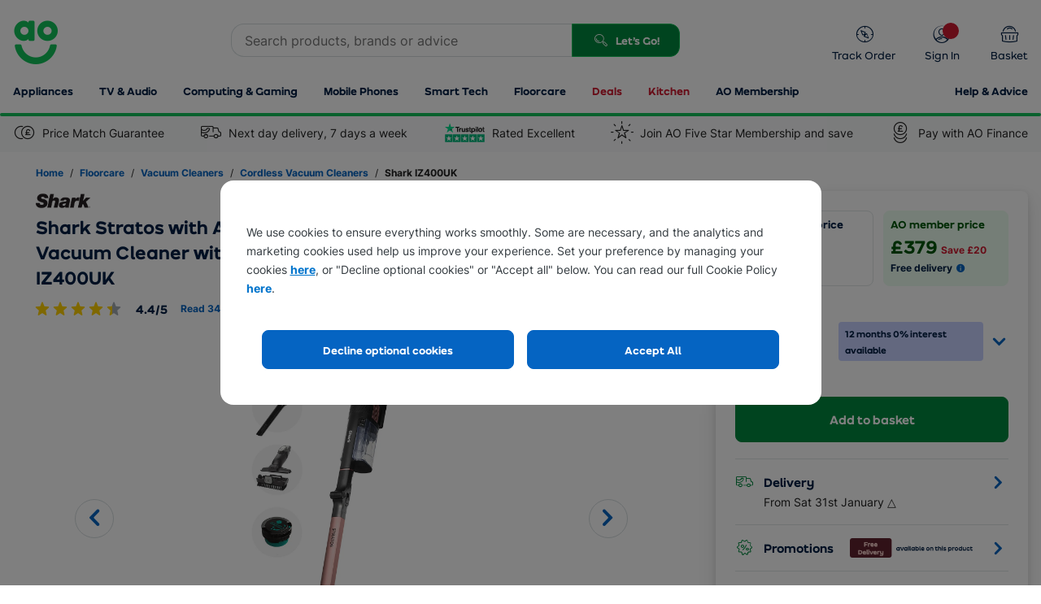

--- FILE ---
content_type: text/html; charset=UTF-8
request_url: https://widget.pricetoday.io/prices.php?callback=jQuery191045814709445209867_1769723019733&id=iz400uk_grg&token=643c1e03081496ef345fd9743939098f&orderby=lowtohigh&cheaper=False&lowest=False&vat=False&shipping=False&_=1769723019734
body_size: 573
content:
jQuery191045814709445209867_1769723019733({"data":[{"name":"AO","mysite":1,"price":"\u00a3399.00","shipping":"","checked":"29 Jan 2026, 20.05 GMT","flag":1,"cheaper":0,"url":"","memberprice":"\u00a3379.00"},{"name":"Currys","mysite":0,"price":"\u00a3399.99","shipping":"","checked":"29 Jan 2026, 13.56 GMT","flag":0,"cheaper":0,"url":""}],"disclaimer":"<div>AO\u2019s prices are independently checked against other retailers\u2019 websites at least 3 times a day and prices shown here are correct as at the most recent check.&nbsp; We compare prices against a selection of major retailers currently stocking the same product with identical specification.&nbsp; To make it easier for you to compare we show the product price only (including VAT) but excluding any promotions, delivery charges, services costs etc which may impact the overall transaction cost.&nbsp; You\u2019ll find details of AO\u2019s delivery and installation services and charges at checkout.&nbsp;<\/div>"})

--- FILE ---
content_type: text/css
request_url: https://assets.ao.com/product-page/1.0.3864/live/styles.css
body_size: 10560
content:
.colour-options-list .swatch.base-none:before{visibility:hidden}.colour-options-list .swatch.base-none:after{color:#0081b9}.colour-options-list .swatch.base-black:before{background:#000}.colour-options-list .swatch.base-stainless-steel:before{background:url("[data-uri]") no-repeat}.colour-options-list .swatch.base-white:before{background:#fff;border:3px solid #f7f7f7}.colour-options-list .swatch.base-white:after{color:#0081b9}.colour-options-list .swatch.base-silver:before{background:#c5c7ce}.colour-options-list .swatch.base-cream:before{background:#f2eeb1}.colour-options-list .swatch.base-red:before{background:#cb1e22}.colour-options-list .swatch.base-blue:before{background:#36c}.colour-options-list .swatch.base-glass:before{background:none}.colour-options-list .swatch.base-grey:before{background:#ccc}.colour-options-list .swatch.base-green:before{background:#41644c}.colour-options-list .swatch.base-gold:before{background:#b39401}.colour-options-list .swatch.base-orange:before{background:#e56a31}.colour-options-list .swatch.base-brown:before{background:#42261b}.colour-options-list .swatch.base-pink:before{background:#d1a3bf}.colour-options-list .swatch.base-purple:before{background:#794a92}.colour-options-list .swatch.base-rose-gold:before{background:#c2ab82}.colour-options-list .swatch.base-space-grey:before{background:#a6a5aa}.colour-options-list .swatch.base-union-jack:before{background:url("[data-uri]") no-repeat;background-position:50%}.colour-options-list .swatch.base-aluminium:before,.colour-options-list .swatch.base-chrome:before,.colour-options-list .swatch.base-titanium:before{background:url("[data-uri]") no-repeat}.colour-options-list .swatch.base-yellow:before{background:#ffdb00}.colour-options-list .swatch.base-colour-stripe:before{background:url("[data-uri]") no-repeat;background-position:50%}.colour-options-list .swatch.base-graphite:before{background:#576363}.colour-options-list .swatch.base-charcoal:before{background:#464b58}.sticky-summary-brand-energy:after,.sticky-summary-price-container .noEnergyDataSheet:after,.sticky-summary-price:after{clear:both;content:"";display:table}.vi-update .fivestar-signup{background:#ecfeef}.vi-update .member-proposition{font-weight:600!important}.vi-update .fivestar-signup-savings{display:-webkit-box;display:-ms-flexbox;display:flex;-webkit-box-pack:justify;-ms-flex-pack:justify;justify-content:space-between}.vi-update .fivestar-signup-savings__content{-webkit-box-flex:1;-ms-flex:1 1 100%;flex:1 1 100%}.vi-update .fivestar-signup-savings__bg{position:absolute;right:-48px;width:135px;height:135px;overflow:hidden}@media (min-width:990px) and (max-width:1199px){.vi-update .fivestar-signup-savings__bg{display:none!important}}@media (min-width:1200px){.vi-update .fivestar-signup-savings__bg{width:120px;height:120px}}@media (min-width:1440px){.vi-update .fivestar-signup-savings__bg{width:145px;height:145px}}.vi-update .fivestar-signup-savings__bg .five-star-icon{content:"";display:none;position:absolute;top:39%;left:75px;-webkit-transform:translate(-50%,-50%) rotate(-22deg);transform:translate(-50%,-50%) rotate(-22deg);width:135px;height:135px;background-repeat:no-repeat;background-size:contain}@media (min-width:375px){.vi-update .fivestar-signup-savings__bg .five-star-icon{display:block}}@media (min-width:1200px){.vi-update .fivestar-signup-savings__bg .five-star-icon{top:33%;left:65px;width:120px;height:120px}}@media (min-width:1440px){.vi-update .fivestar-signup-savings__bg .five-star-icon{top:34%;left:75px;width:145px;height:145px}}.fivestar-signup-divider{border-bottom:1px solid #d6dddf}.fivestar-signup-checkbox .checkbox_icon{color:#00893e;background-color:transparent}@media (min-width:1440px){.delivery-proposition{font-size:18px}}.fivestar-signup-checkbox-container{z-index:1;background:#ecfeef}#member-price-pod{background:#ecfeef}@media (max-width:360px){#price-container{-webkit-box-orient:vertical;-webkit-box-direction:normal;-ms-flex-direction:column;flex-direction:column}}.member-price-pod{background:#ecfeef;border-color:#ecfeef!important}@media (min-width:990px){.member-price-pod{max-width:186px}}@media (min-width:1400px){.member-price-pod{max-width:51%}}.standard-price-pod{min-width:152px}sup{vertical-align:super!important}[data-aods=tooltip]{z-index:50}main .price{display:inline-block;font-weight:700;color:#000;vertical-align:top;height:auto}@media (min-width:768px){main .price{float:left}}main .price .now{font-size:32px;font-size:2rem;line-height:28px;display:inline-block}@media (min-width:768px){main .price .now{float:left;font-size:42px;font-size:2.625rem;line-height:32px}}main .price .now.discountedPrice{color:#bb0708}main .price .discount{display:inline-block;margin-left:0}@media (min-width:768px){main .price .discount{float:left;margin-left:5px}}main .price .discount .recommended-price,main .price .discount .save,main .price .discount .was{line-height:16px;display:block}main .price .discount .recommended-price{font-weight:700}main .fiveStar-divide{border-left:2px solid #d3d3d3;height:100px}.review-rating{min-height:24px}.review-rating .stars{vertical-align:middle;margin-right:4px;cursor:default}.review-rating .stars span{width:80px;height:17px;font-size:16px}.review-rating .stars span:after,.review-rating .stars span:before{background-color:transparent}.review-rating__review-count,.review-rating__review-text{display:inline-block;font-size:.75rem}.review-tab__title{display:-webkit-box;-webkit-line-clamp:3;-webkit-box-orient:vertical}@media (min-width:768px){.review-tab__title{-webkit-line-clamp:2}}.customerReviews .main-content{position:relative}.sliding-border--right:after{left:100%!important}.sliding-border:after{-webkit-transition:left .2s ease;transition:left .2s ease;border-bottom:4px solid #12c35a;content:"";width:100%;height:4px;position:absolute;left:0;bottom:0}@media (min-width:544px){.sm\:tooltip--under:after{margin-top:7px!important;left:-15px!important}.sm\:tooltip--under:before{-webkit-transform:translateY(-50%) rotate(45deg) i!important;transform:translateY(-50%) rotate(45deg) i!important;-webkit-box-shadow:-1px -1px 0 -6px hsla(0,0%,55.7%,.29)!important;box-shadow:-1px -1px 0 -6px hsla(0,0%,55.7%,.29)!important;margin-top:30px!important}.sm\:tooltip--under-center:after{margin-top:7px!important;left:-115px!important}.sm\:tooltip--under-center:before{-webkit-transform:translateY(-50%) rotate(45deg)!important;transform:translateY(-50%) rotate(45deg)!important;-webkit-box-shadow:-1px -1px 0 -6px hsla(0,0%,55.7%,.29)!important;box-shadow:-1px -1px 0 -6px hsla(0,0%,55.7%,.29)!important;margin-top:30px!important}}.tooltip{font-size:0!important}.tooltip:after{display:none;content:attr(data-tooltip);background:#fff;position:absolute;z-index:50;-webkit-box-shadow:1px 1px 10px 1px hsla(0,0%,55.7%,.5098039215686274);box-shadow:1px 1px 10px 1px hsla(0,0%,55.7%,.5098039215686274);border-radius:8px;padding:6px 8px;font-family:Inter,Arial,sans-serif!important;width:200px;font-size:12px;font-size:.75rem;height:auto}@media (min-width:375px){.tooltip:after{width:230px;padding:10px 12px}}@media (min-width:990px){.tooltip:after{width:300px}}.tooltip:before{display:none;position:absolute;width:15px;height:15px;content:"";z-index:51;background:#fff}.tooltip:focus:after,.tooltip:focus:before,.tooltip:hover:after,.tooltip:hover:before{display:block}.tooltip--inline:after{left:calc(100% + 15px);top:50%;-webkit-transform:translateY(-50%);transform:translateY(-50%)}.tooltip--inline:before{left:calc(100% + 7px);top:50%;-webkit-transform:translateY(-50%) rotate(45deg);transform:translateY(-50%) rotate(45deg);-webkit-box-shadow:-2px 2px 5px -2px hsla(0,0%,55.7%,.2901960784313726);box-shadow:-2px 2px 5px -2px hsla(0,0%,55.7%,.2901960784313726)}.tooltip--under:after{margin-top:7px;left:-15px}.tooltip--under:before{-webkit-transform:translateY(-50%) rotate(45deg);transform:translateY(-50%) rotate(45deg);-webkit-box-shadow:-1px -1px 0 -6px hsla(0,0%,55.7%,.29);box-shadow:-1px -1px 0 -6px hsla(0,0%,55.7%,.29);margin-top:30px}.tooltip--under-center:after{margin-top:7px;left:-115px}.tooltip--under-center:before{-webkit-transform:translateY(-50%) rotate(45deg);transform:translateY(-50%) rotate(45deg);-webkit-box-shadow:-1px -1px 0 -6px hsla(0,0%,55.7%,.29);box-shadow:-1px -1px 0 -6px hsla(0,0%,55.7%,.29);margin-top:30px}.tooltip--right:after{left:auto;right:5px}.loading-spinner{position:absolute;left:50%;top:50%;-webkit-transform:translate(-50%,-50%);transform:translate(-50%,-50%);z-index:2;width:100px;height:100px;margin:0 auto}.loading-spinner .spinner{position:absolute;z-index:3;width:100px;height:100px;border-radius:100%;-webkit-animation:rotating 1.5s linear infinite;animation:rotating 1.5s linear infinite}.loading-spinner .inner{position:absolute;left:50%;top:50%;-webkit-transform:translate(-50%,-50%);transform:translate(-50%,-50%);z-index:4;font-size:50px;width:auto;height:auto}.vi-update .loading-spinner .spinner{border:5px solid rgba(18,195,90,.15);border-top-color:rgba(18,195,90,.8)}#gallerySpinner{position:absolute!important;left:50%!important;top:50%!important;right:auto!important;margin:0!important}#gallerySpinner .inner{width:auto!important;height:auto!important;top:50%!important;left:50%!important}.stars{display:inline-block;font-size:0!important;cursor:pointer}.stars--small span{position:relative;font-size:16px;font-size:1rem;height:16px;width:80px;display:block;font-family:ao-icons;speak:none;font-style:normal;font-weight:400;font-variant:normal;text-transform:none;content:attr(data-icon);line-height:1;-webkit-font-smoothing:antialiased;margin-left:-3px}.stars--small span:before{color:#a3abb1;-webkit-transform:translateY(-50%);transform:translateY(-50%)}.stars--small span:after,.stars--small span:before{background-color:#fff;content:"\e900";position:absolute;top:50%;left:0}.stars--small span:after{overflow:hidden;-webkit-transform:translateY(-50%) translateZ(0);transform:translateY(-50%) translateZ(0)}.stars--small span.ratingSprite_0-0:after{width:0}.stars--small span.ratingSprite_0-1:after{width:2%}.stars--small span.ratingSprite_0-2:after{width:4%}.stars--small span.ratingSprite_0-3:after{width:6%}.stars--small span.ratingSprite_0-4:after{width:8%}.stars--small span.ratingSprite_0-5:after{width:10%}.stars--small span.ratingSprite_0-6:after{width:12%}.stars--small span.ratingSprite_0-7:after{width:14%}.stars--small span.ratingSprite_0-8:after{width:16%}.stars--small span.ratingSprite_0-9:after{width:18%}.stars--small span.ratingSprite_1-0:after{width:20%}.stars--small span.ratingSprite_1-1:after{width:22%}.stars--small span.ratingSprite_1-2:after{width:24%}.stars--small span.ratingSprite_1-3:after{width:26%}.stars--small span.ratingSprite_1-4:after{width:28%}.stars--small span.ratingSprite_1-5:after{width:30%}.stars--small span.ratingSprite_1-6:after{width:32%}.stars--small span.ratingSprite_1-7:after{width:34%}.stars--small span.ratingSprite_1-8:after{width:36%}.stars--small span.ratingSprite_1-9:after{width:38%}.stars--small span.ratingSprite_2-0:after{width:40%}.stars--small span.ratingSprite_2-1:after{width:42%}.stars--small span.ratingSprite_2-2:after{width:44%}.stars--small span.ratingSprite_2-3:after{width:46%}.stars--small span.ratingSprite_2-4:after{width:48%}.stars--small span.ratingSprite_2-5:after{width:50%}.stars--small span.ratingSprite_2-6:after{width:52%}.stars--small span.ratingSprite_2-7:after{width:54%}.stars--small span.ratingSprite_2-8:after{width:56%}.stars--small span.ratingSprite_2-9:after{width:58%}.stars--small span.ratingSprite_3-0:after{width:60%}.stars--small span.ratingSprite_3-1:after{width:62%}.stars--small span.ratingSprite_3-2:after{width:64%}.stars--small span.ratingSprite_3-3:after{width:66%}.stars--small span.ratingSprite_3-4:after{width:68%}.stars--small span.ratingSprite_3-5:after{width:70%}.stars--small span.ratingSprite_3-6:after{width:72%}.stars--small span.ratingSprite_3-7:after{width:74%}.stars--small span.ratingSprite_3-8:after{width:76%}.stars--small span.ratingSprite_3-9:after{width:78%}.stars--small span.ratingSprite_4-0:after{width:80%}.stars--small span.ratingSprite_4-1:after{width:82%}.stars--small span.ratingSprite_4-2:after{width:84%}.stars--small span.ratingSprite_4-3:after{width:86%}.stars--small span.ratingSprite_4-4:after{width:88%}.stars--small span.ratingSprite_4-5:after{width:90%}.stars--small span.ratingSprite_4-6:after{width:92%}.stars--small span.ratingSprite_4-7:after{width:94%}.stars--small span.ratingSprite_4-8:after{width:96%}.stars--small span.ratingSprite_4-9:after{width:98%}.stars--grey span:after{background-color:#f8f9fa}.stars span{position:relative;font-size:22px;font-size:1.375rem;height:22px;width:110px;display:block;font-family:ao-icons;speak:none;font-style:normal;font-weight:400;font-variant:normal;text-transform:none;content:attr(data-icon);line-height:1;-webkit-font-smoothing:antialiased;margin-left:-3px}.stars span:before{color:#a3abb1;-webkit-transform:translateY(-50%);transform:translateY(-50%)}.stars span:after,.stars span:before{background-color:#fff;content:"\e900";position:absolute;top:50%;left:0}.stars span:after{overflow:hidden;-webkit-transform:translateY(-50%) translateZ(0);transform:translateY(-50%) translateZ(0)}.stars span.ratingSprite_0-0:after{width:0}.stars span.ratingSprite_0-1:after{width:2%}.stars span.ratingSprite_0-2:after{width:4%}.stars span.ratingSprite_0-3:after{width:6%}.stars span.ratingSprite_0-4:after{width:8%}.stars span.ratingSprite_0-5:after{width:10%}.stars span.ratingSprite_0-6:after{width:12%}.stars span.ratingSprite_0-7:after{width:14%}.stars span.ratingSprite_0-8:after{width:16%}.stars span.ratingSprite_0-9:after{width:18%}.stars span.ratingSprite_1-0:after{width:20%}.stars span.ratingSprite_1-1:after{width:22%}.stars span.ratingSprite_1-2:after{width:24%}.stars span.ratingSprite_1-3:after{width:26%}.stars span.ratingSprite_1-4:after{width:28%}.stars span.ratingSprite_1-5:after{width:30%}.stars span.ratingSprite_1-6:after{width:32%}.stars span.ratingSprite_1-7:after{width:34%}.stars span.ratingSprite_1-8:after{width:36%}.stars span.ratingSprite_1-9:after{width:38%}.stars span.ratingSprite_2-0:after{width:40%}.stars span.ratingSprite_2-1:after{width:42%}.stars span.ratingSprite_2-2:after{width:44%}.stars span.ratingSprite_2-3:after{width:46%}.stars span.ratingSprite_2-4:after{width:48%}.stars span.ratingSprite_2-5:after{width:50%}.stars span.ratingSprite_2-6:after{width:52%}.stars span.ratingSprite_2-7:after{width:54%}.stars span.ratingSprite_2-8:after{width:56%}.stars span.ratingSprite_2-9:after{width:58%}.stars span.ratingSprite_3-0:after{width:60%}.stars span.ratingSprite_3-1:after{width:62%}.stars span.ratingSprite_3-2:after{width:64%}.stars span.ratingSprite_3-3:after{width:66%}.stars span.ratingSprite_3-4:after{width:68%}.stars span.ratingSprite_3-5:after{width:70%}.stars span.ratingSprite_3-6:after{width:72%}.stars span.ratingSprite_3-7:after{width:74%}.stars span.ratingSprite_3-8:after{width:76%}.stars span.ratingSprite_3-9:after{width:78%}.stars span.ratingSprite_4-0:after{width:80%}.stars span.ratingSprite_4-1:after{width:82%}.stars span.ratingSprite_4-2:after{width:84%}.stars span.ratingSprite_4-3:after{width:86%}.stars span.ratingSprite_4-4:after{width:88%}.stars span.ratingSprite_4-5:after{width:90%}.stars span.ratingSprite_4-6:after{width:92%}.stars span.ratingSprite_4-7:after{width:94%}.stars span.ratingSprite_4-8:after{width:96%}.stars span.ratingSprite_4-9:after{width:98%}.vi-update .sticky-summary .dualRating{border-bottom-width:0;margin-bottom:0!important}@media (min-width:768px){.sticky-summary{position:fixed;top:0;left:0;z-index:52;-webkit-transform:translateY(-110%);transform:translateY(-110%);background-color:#fff;-webkit-box-shadow:0 2px 20px 0 #999;box-shadow:0 2px 20px 0 #999;-webkit-transition:-webkit-transform .5s;transition:-webkit-transform .5s;transition:transform .5s;transition:transform .5s,-webkit-transform .5s;width:100%}}.sticky-summary.stick{-webkit-transform:translateY(0);transform:translateY(0)}.sticky-summary .aligner{display:-webkit-box;display:-ms-flexbox;display:flex}.no-flexwrap .sticky-summary .aligner{display:block}.sticky-summary-details{width:60%;margin-top:8px}.no-flexwrap .sticky-summary-details{float:left}.sticky-summary-details .title{font-size:16px;font-size:1rem;padding-right:8px;overflow:hidden;display:-webkit-box;-webkit-line-clamp:2;-webkit-box-orient:vertical}@media (min-width:768px){.sticky-summary-details .title{font-size:18px;font-size:1.125rem}}.sticky-summary-image{max-height:65px;width:65px}.sticky-summary-image-container{height:65px;width:65px;display:inline-block;float:left;margin-right:16px}.sticky-summary-price-container{width:40%;text-align:right}.no-flexwrap .sticky-summary-price-container{float:left}.sticky-summary-price-container .noEnergyDataSheet{display:block;clear:both}.sticky-summary-price-container .energyDataSheet{display:block}.sticky-summary-price-container .add-to-basket-btn{margin-left:auto}.sticky-summary-price-container .add-to-basket-btn .btn-add-to-basket{float:none;margin-top:4px;margin-left:auto}.sticky-summary-price-container .add-to-basket-btn.extended{margin-top:9px}.sticky-summary-price-container .add-to-basket-btn.extended .btn-add-to-basket{display:-webkit-box;display:-ms-flexbox;display:flex;-webkit-box-pack:center;-ms-flex-pack:center;justify-content:center;-webkit-box-align:center;-ms-flex-align:center;align-items:center;text-align:center;padding-left:0!important;width:100%;-webkit-box-shadow:0 3px 5px 0 rgba(0,0,0,.16);box-shadow:0 3px 5px 0 rgba(0,0,0,.16);text-shadow:0 0 3px #68a512;background:-webkit-gradient(linear,left top,left bottom,from(#76bb15),to(#68b415));background:-webkit-linear-gradient(top,#76bb15,#68b415);background:linear-gradient(-180deg,#76bb15,#68b415);margin-top:0;float:right}.sticky-summary-price-container .add-to-basket-btn.extended .btn-add-to-basket:focus,.sticky-summary-price-container .add-to-basket-btn.extended .btn-add-to-basket:hover{-webkit-box-shadow:0 3px 5px 0 rgba(0,0,0,.16);box-shadow:0 3px 5px 0 rgba(0,0,0,.16);background:#8dcf27}.sticky-summary-price-container .add-to-basket-btn.extended .btn-add-to-basket:after{font-size:16px;margin-right:0;margin-top:1px}.sticky-summary-price-container .add-to-basket-btn.extended .btn-add-to-basket:not(.view-basket-drawer):after{content:"";display:inline-block!important;position:relative;margin:0 10px 2px 0!important;height:14px;width:18px;-webkit-box-ordinal-group:0;-ms-flex-order:-1;order:-1;background-image:url(https://media.ao.com/uk/product-page/img/basket.svg);background-size:cover;background-position:0 14px;vertical-align:middle}.sticky-summary-price{display:inline-block;margin-right:8px;font-weight:700}.sticky-summary-price.\--align-left{text-align:left}.sticky-summary-price .now{display:inline-block;font-size:28px;font-size:1.75rem;color:#000;line-height:1.2}.sticky-summary-price .discount{display:inline-block;margin-left:8px;text-align:left;line-height:16px}.sticky-summary-price .was{font-size:14px;font-size:.875rem;color:#3d4042}.sticky-summary-price .save{font-size:14px;font-size:.875rem;color:#bb0708}.sticky-summary-brand-energy{width:auto;display:inline-block;vertical-align:top}.sticky-summary-brand-energy .energyEfficiencyCard{display:inline-block;float:none;margin:0 0 0 8px}.sticky-summary-brand{width:60px;height:22px;display:inline-block;vertical-align:middle}.sticky-summary-brand .brand-logo{display:inline-block;min-height:0;vertical-align:middle;width:100%;height:100%;margin-top:4px;background-size:contain;background-repeat:no-repeat;background-position:50%}.sticky-summary .energyEfficiencyCard .energyRating .energyEfficiencySmall{padding:4px 5px 3px 7px;line-height:16px}.sticky-summary .energyEfficiencyCard .energyRating .energyTriangle{border-top-width:12px;border-bottom-width:12px;border-left-width:10px}.sticky-summary .rating{margin:4px 0}.sticky-summary .rating .score{padding:0 4px}body[data-language=ADE] .sticky-summary .vat-shipping__text{float:right}body[data-language=ADE] .sticky-summary .pp-payback__logo.\--small{width:20px;height:20px}body[data-language=ADE] .sticky-summary .pp-payback__information{line-height:20px}body[data-language=ADE] .sticky-summary .pp-payback__points{font-size:.9rem}body[data-language=ADE] .sticky-summary .pp-payback{-webkit-box-pack:end;-ms-flex-pack:end;justify-content:flex-end}body[data-language=ADE] .sticky-summary-price .discount,body[data-language=ADE] .sticky-summary-price .now{vertical-align:middle}body[data-language=ADE] .sticky-summary-price .save,body[data-language=ADE] .sticky-summary-price .was{font-size:.775rem}body[data-language=ADE] .sticky-summary-brand-energy{margin-top:7px}body[data-language=ADE] .sticky-summary-brand .brand-logo{margin-top:0;background-position:0;vertical-align:top}@media (min-width:990px){.sticky-nav-titles-above .gray-divider{width:525px;border:1px solid #d6dddf}}.sticky-nav-titles-above [data-sticky-nav-item]{border-bottom:3px solid #fff}.sticky-nav-titles-above [data-sticky-nav-item]:hover{border-bottom:3px solid #011f44}#product-spec-anchor{scroll-margin-top:200px}body{-webkit-text-size-adjust:100%;-moz-text-size-adjust:100%;-ms-text-size-adjust:100%;text-size-adjust:100%;line-height:1.5;font-size:1rem}body.disable-scrolling{overflow:hidden}@media (max-width:768px){body.disable-scrolling{position:fixed;height:100vh}}body.vi-update .dualRating{display:-webkit-box!important;display:-ms-flexbox!important;display:flex!important;margin-bottom:4px!important;padding-bottom:0!important;border-bottom-width:0}@media (min-width:990px){body.vi-update .dualRating{border-bottom-width:1px;padding-bottom:.5rem!important}}@media (min-width:544px){body.vi-update .previousModel>a{display:block!important}}@media (min-width:990px){body.vi-update .previousModel>a{display:none!important}}@media (min-width:1200px){body.vi-update .previousModel>a{display:block!important}}body.vi-update .previousModel>div>a{white-space:pre-line!important}body.vi-update .buttonReviewsContainer :last-child{margin-top:8px}#buy-anywhere *,main *{-webkit-box-sizing:border-box;box-sizing:border-box}@media (min-width:1200px){.vi-update .custom-cats-container{max-width:1440px!important}}.vi-update .drawer-container *{-webkit-box-sizing:border-box;box-sizing:border-box}.vi-update .drawer-container>div{z-index:203!important}.vi-update #holder{overflow:visible}.prose.text-white a,.prose p{font-size:inherit!important}.prose.text-white a{color:#fff!important;text-decoration:underline;cursor:pointer}.price-match{top:100%;-webkit-box-shadow:2px 6px 18px 0 rgba(0,0,0,.25);box-shadow:2px 6px 18px 0 rgba(0,0,0,.25)}.price-match #pm:before{content:"";position:absolute;top:-14px;left:1px;z-index:-1;width:0;height:0;border-color:#fff transparent;border-style:solid;border-width:0 18px 25px;-webkit-filter:drop-shadow(0 -4px 6px rgba(0,0,0,.25));filter:drop-shadow(0 -4px 6px rgba(0,0,0,.25))}.vi-update .delayedGreyBackgroundCustomCats{min-height:52rem}.vi-update .delayedGreyBackgroundCustomCats:before{background-color:#e5f3eb}.delayedGreyBackgroundCustomCats:before{content:" ";position:absolute;left:0;z-index:-1;width:100%;height:100%;margin-top:380px;background-color:#f8f9fa}.delayedGreyBackgroundCustomCats .reviews-separator-line-mobile{display:none}.delayedGreyBackgroundCustomCats .review-count{margin-bottom:16px}@media (min-width:768px){.delayedGreyBackgroundCustomCats .tooltip--under-center:after{left:-140px!important}}@media (min-width:990px){.delayedGreyBackgroundCustomCats .tooltip--under-center:after{left:-220px!important}}@media (min-width:1200px){.delayedGreyBackgroundCustomCats .tooltip--under-center:after{left:-160px!important}}@media (min-width:768px){.oldSkuReviews .delayedGreyBackgroundCustomCats:before{margin-top:350px!important}}.cross-sell .stars--small span:after,.cross-sell .stars--small span:before{background-color:transparent}.cross-sell__product-title{overflow:hidden;display:-webkit-box;-webkit-line-clamp:2;-webkit-box-orient:vertical}.vi-update #chatbot-widget{display:none!important}@media (min-width:768px){.vi-update #chatbot-widget{display:block!important}}.vi-update #chatbot-widget .c-chat-toggle-button-lozenge{margin-bottom:90px!important}@media (min-width:990px){.vi-update #chatbot-widget .c-chat-toggle-button-lozenge{margin-bottom:16px!important}}@media (min-width:990px){[data-product-info]{position:-webkit-sticky;position:sticky}}.aspect-fwl{aspect-ratio:3/2}.vi-update .fwl .video-js{background-color:#000!important;padding-bottom:56.25%;height:auto!important}.vi-update .fwl .video-js .vjs-big-play-button{display:none!important}.bg-error .stars span:after,.bg-error .stars span:before{background-color:transparent!important}.speech-bubble:after,.speech-bubble:before{content:"";position:absolute;bottom:100%;left:1rem;width:0;height:0;border:solid transparent;pointer-events:none}.speech-bubble:after{margin-left:-.535rem;border-color:rgba(136,183,213,0) rgba(136,183,213,0) #fff;border-width:.535rem}.speech-bubble:before{margin-left:-.625rem;border-color:rgba(194,225,245,0) rgba(194,225,245,0) #d6dddf;border-width:.625rem}.deal-speech-bubble:after,.deal-speech-bubble:before{left:1rem!important}.aoSlideIn .colour-options{margin-top:0}@media (min-width:990px){.colour-options{margin-top:0;margin-bottom:15px}}@media (min-width:990px){.colour-options h3{margin:0 0 8px;font-size:14px;font-size:.875rem;text-align:left;font-family:Arial,Helvetica,sans-serif;display:block}}.aoSlideIn h3{display:block}.aoSlideIn h3[data-aoslidein-title]{text-align:center}.colour-options-list{overflow:hidden}.aoSlideIn .colour-options-list{height:auto;width:100%;border:none;border-top:1px solid #eaeaea}.aoSlideIn .colour-options-list.open{overflow:scroll}.colour-options-list.open{overflow:visible}@media (max-width:767px){.colour-options-list.open{overflow:hidden}}.drawer-container .colour-options-list .swatch{margin:0!important;opacity:1}.colour-options-list.open .swatch{margin-top:0!important;margin-bottom:0!important;opacity:1}.colour-options-list.reveal .swatch{opacity:1}.colour-options-list .swatch{position:relative;z-index:11;height:47px;padding-left:50px;border-bottom:1px solid #eaeaea;border-left:none;border-right:none;line-height:43px;background:#fff;opacity:0}@media (min-width:990px){.colour-options-list .swatch{border-left:1px solid #eaeaea;border-right:1px solid #eaeaea}}.aoSlideIn .colour-options-list .swatch{height:65px;line-height:67px;padding-left:65px}.colour-options-list .swatch:before{display:inline-block;content:"";width:25px;height:25px;background-color:#fff;vertical-align:middle;border-radius:50%;border:3px solid transparent;background-position:50%!important;position:absolute;left:10px;top:50%;-webkit-transform:translateY(-50%);transform:translateY(-50%)}.aoSlideIn .colour-options-list .swatch:before{width:42px;height:42px}.colour-options-list .swatch.base-none{padding-left:16px}.colour-options-list .swatch:after{color:#fff}.productInformation .colour-options-list .swatch:after{color:#0081b9}@media (min-width:990px){.colour-options-list .swatch:last-of-type{border-bottom-width:4px!important;border-bottom-right-radius:.5rem!important;border-bottom-left-radius:.5rem!important}}@media (min-width:990px){.colour-options-list .swatch:hover{background-color:#f2f2f2}}.colour-options-list .swatch:focus{-webkit-box-shadow:none;box-shadow:none}.aoSlideIn .colour-options-list .swatch[data-current=True]:after{content:"\29";position:absolute;left:23px;top:-2px;font-family:ao-icons;font-size:17px;border:none}.aoSlideIn .colour-options-list .swatch[data-current=True].base-none:after{left:auto;right:23px}.aoSlideIn .colour-options-list .swatch[data-current=True] .ico{display:none}.colour-options-list .swatch span{display:block;padding-right:40px;text-overflow:ellipsis;white-space:nowrap;overflow:hidden}.accordion-content{display:none;height:0;overflow:hidden;-webkit-transition:height .35s ease-in-out;transition:height .35s ease-in-out}.accordion-content.is--visible{display:block;height:auto}.pp-modal{top:10%;overflow:hidden}@media only screen and (max-height:300px) and (orientation:landscape){.pp-modal{top:0;max-height:260px}}@media (min-width:768px){.pp-modal__container{padding:0;overflow:hidden;overflow-y:auto;max-height:610px}}@media (min-width:990px){.pp-modal__container{max-height:580px}}@media (min-width:1200px){.pp-modal__container{max-height:570px}}.overlay{width:100%;height:100%;background-color:rgba(1,22,48,.75);position:fixed;z-index:1001}a[data-video]:hover{cursor:pointer}a[data-video]:before{font-weight:200;content:"\e63c";margin:0 4px 0 0;font-family:ao-icons}.productOverviewVideo .vjs-big-play-button{background-color:transparent!important}#videoModal{position:fixed;background-color:rgba(1,22,48,.75)!important;overflow:hidden;width:100%;height:100%;z-index:99999;top:0;right:0;bottom:0;left:0;-webkit-transform:translateZ(0) scale(0);transform:translateZ(0) scale(0);opacity:0;-webkit-transition:opacity .8s;transition:opacity .8s}#videoModal .videoContainer{max-width:600px;margin:0 20px;top:50%;position:relative;-webkit-transform:translateY(-50%);transform:translateY(-50%)}#videoModal .video-js{overflow:visible;background-color:#000!important;width:100%;height:100%}#videoModal .video-js .vjs-tech{position:static}#videoModal .closeVideo{position:absolute;font-family:ao-icons;text-align:center;color:#fff;font-size:20px;line-height:42px;width:40px;height:40px;border-radius:50%;z-index:1;top:-20px;right:-10px;cursor:pointer;display:inline}#videoModal .closeVideo:before{content:"\58"}@media (min-width:768px){#videoModal{background-color:rgba(0,0,0,.5)}#videoModal .videoContainer{margin-left:auto;margin-right:auto;padding:20px 0;background:#000}#videoModal .closeVideo{font-size:30px;width:60px;height:60px;top:-50px;right:-30px;line-height:62px}}#reviewVideo{max-width:460px}#reviewVideo .video-js .vjs-tech{position:relative}.product-review-video .video-js{width:100%!important;height:200px!important;border-radius:1rem!important}@media (min-width:990px){.product-review-video .video-js{height:100%!important}}.product-review-video .vjs-big-play-button{top:0;right:0;bottom:0;left:0;width:60px;height:58px;margin:auto;border-radius:100%;background-color:rgba(0,49,143,.7)}.product-review-video .vjs-poster{background:transparent}.product-review-video .vjs-poster img{-o-object-fit:cover;object-fit:cover}.product-review-video .video-js .vjs-big-play-button{border:1px solid #fff!important}.product-review-video .video-js .vjs-big-play-button :before{line-height:57px!important;font-size:30px!important;color:#fff!important}@-webkit-keyframes sk-circleFadeDelay{0%,39%,to{opacity:0}40%{opacity:1}}@keyframes sk-circleFadeDelay{0%,39%,to{opacity:0}40%{opacity:1}}.ao-framework.ao-framework .product-button .icon-plus,.product-button .icon-plus{padding-right:8px;font-size:14px;font-size:.875rem}@-moz-document url-prefix(){.ao-framework.ao-framework .product-button .icon-plus,.product-button .icon-plus{padding-bottom:3px}}.add-to-basket-btn{position:relative}.add-to-basket-btn__loading-spinner{display:none;position:absolute;top:0;right:0;bottom:0;left:0;border-radius:3px;background-color:#7fba23}.loading .add-to-basket-btn__loading-spinner{display:block}.add-to-basket-btn__loading-spinner-inner{display:block;position:absolute;top:50%;left:50%;z-index:2;-webkit-transform:translate(-50%,-50%);transform:translate(-50%,-50%);width:32px;height:32px}.add-to-basket-btn__loading-spinner .sk-circle{position:absolute;top:0;left:0;z-index:2;width:100%;height:100%}.add-to-basket-btn__loading-spinner .sk-circle:before{content:"";display:block;width:15%;height:15%;margin:0 auto;border-radius:100%;background-color:#fff;-webkit-animation:sk-circleFadeDelay 1.2s ease-in-out infinite both;animation:sk-circleFadeDelay 1.2s ease-in-out infinite both}.add-to-basket-btn__loading-spinner .sk-circle2{-webkit-transform:rotate(30deg);transform:rotate(30deg)}.add-to-basket-btn__loading-spinner .sk-circle3{-webkit-transform:rotate(60deg);transform:rotate(60deg)}.add-to-basket-btn__loading-spinner .sk-circle4{-webkit-transform:rotate(90deg);transform:rotate(90deg)}.add-to-basket-btn__loading-spinner .sk-circle5{-webkit-transform:rotate(120deg);transform:rotate(120deg)}.add-to-basket-btn__loading-spinner .sk-circle6{-webkit-transform:rotate(150deg);transform:rotate(150deg)}.add-to-basket-btn__loading-spinner .sk-circle7{-webkit-transform:rotate(180deg);transform:rotate(180deg)}.add-to-basket-btn__loading-spinner .sk-circle8{-webkit-transform:rotate(210deg);transform:rotate(210deg)}.add-to-basket-btn__loading-spinner .sk-circle9{-webkit-transform:rotate(240deg);transform:rotate(240deg)}.add-to-basket-btn__loading-spinner .sk-circle10{-webkit-transform:rotate(270deg);transform:rotate(270deg)}.add-to-basket-btn__loading-spinner .sk-circle11{-webkit-transform:rotate(300deg);transform:rotate(300deg)}.add-to-basket-btn__loading-spinner .sk-circle12{-webkit-transform:rotate(330deg);transform:rotate(330deg)}.add-to-basket-btn__loading-spinner .sk-circle2:before{-webkit-animation-delay:-1.1s;animation-delay:-1.1s}.add-to-basket-btn__loading-spinner .sk-circle3:before{-webkit-animation-delay:-1s;animation-delay:-1s}.add-to-basket-btn__loading-spinner .sk-circle4:before{-webkit-animation-delay:-.9s;animation-delay:-.9s}.add-to-basket-btn__loading-spinner .sk-circle5:before{-webkit-animation-delay:-.8s;animation-delay:-.8s}.add-to-basket-btn__loading-spinner .sk-circle6:before{-webkit-animation-delay:-.7s;animation-delay:-.7s}.add-to-basket-btn__loading-spinner .sk-circle7:before{-webkit-animation-delay:-.6s;animation-delay:-.6s}.add-to-basket-btn__loading-spinner .sk-circle8:before{-webkit-animation-delay:-.5s;animation-delay:-.5s}.add-to-basket-btn__loading-spinner .sk-circle9:before{-webkit-animation-delay:-.4s;animation-delay:-.4s}.add-to-basket-btn__loading-spinner .sk-circle10:before{-webkit-animation-delay:-.3s;animation-delay:-.3s}.add-to-basket-btn__loading-spinner .sk-circle11:before{-webkit-animation-delay:-.2s;animation-delay:-.2s}.add-to-basket-btn__loading-spinner .sk-circle12:before{-webkit-animation-delay:-.1s;animation-delay:-.1s}@media (max-width:989px){.liveChatTab{width:60px;height:60px;padding:0;right:.75rem!important;bottom:110px;z-index:201;background:url(//media.ao.com/Themes/Clients/AOL/AOL/Images/live-chat@2x.png);background-size:contain;background-repeat:no-repeat;border:none;-webkit-box-shadow:none;box-shadow:none}.liveChatTab:before,.liveChatTab div{display:none}}.dy-recommendations__title-container{padding-left:0!important;padding-right:0!important}.dy-recommendations__slider-conatiner{margin-left:0!important;padding-left:5px!important;position:relative}.dy-recommendations__slider-conatiner:after{content:"";position:absolute;top:0;bottom:0;width:60px;right:0;background:-webkit-gradient(linear,left top,right top,from(hsla(0,0%,100%,0)),to(#fff));background:-webkit-linear-gradient(left,hsla(0,0%,100%,0),#fff);background:linear-gradient(90deg,hsla(0,0%,100%,0),#fff);pointer-events:none}.dy-recommendations__slider-fader{display:none!important}.dy-recommendations__container{width:100%!important}.dy-recommendations-slider-button--next{right:5px!important}.dy-recommendations-slider-button--prev{left:5px!important}.dy-recommendation-product:hover{-webkit-transform:scale(1.02)!important;transform:scale(1.02)!important}@media (min-width:768px){.vi-update .atb-button{top:-1px;right:-1rem}}.vi-update #key-information #accordion-1-header{padding:12px!important}.vi-update #key-information #accordion-1-header[aria-expanded=true]{background-color:#001876}.vi-update #key-information #accordion-1-header[aria-expanded=true] .ico-chevron-up,.vi-update #key-information #accordion-1-header[aria-expanded=true] div{color:#fff}.vi-update #key-information #accordion-1-header div{color:#0564c2;font-size:14px}.vi-update #key-information #accordion-1-content{padding-left:0!important;padding-right:0!important}#features-we-love-webshop-container .splide__pagination__page{margin:4px!important;background:#c1c7c9}#features-we-love-webshop-container .splide__pagination__page.is-active{background:#001876;opacity:1}.features-we-love-video{display:-webkit-box;display:-ms-flexbox;display:flex;-webkit-box-align:center;-ms-flex-align:center;align-items:center}@media (min-width:1200px){.features-we-love-video{-webkit-box-align:baseline;-ms-flex-align:baseline;align-items:baseline}}.features-we-love-video .video-js{width:100%!important;height:200px!important}@media (min-width:990px){.features-we-love-video .video-js{height:100%!important;border-radius:1rem!important}}.features-we-love-video .interactivity-annotation-container{display:none!important;visibility:hidden!important}.features-we-love-video .vjs-poster{background:transparent}.features-we-love-video .vjs-poster img{-o-object-fit:cover;object-fit:cover}.features-we-love-image{min-height:160px}.fwl-play-icon{padding:5px}.scroll-inset{position:absolute;top:-44px;right:0;left:0;height:50px;-webkit-box-shadow:inset -1px -52px 22px -28px #fff;box-shadow:inset -1px -52px 22px -28px #fff}.fwl-modal-arrow-wrapper{bottom:-16px}@media (min-height:820px) and (min-width:410px){.fwl-modal-arrow-wrapper{position:absolute!important;bottom:0;margin-left:18px}}@media (min-width:390px){.fwl-modal-arrow-wrapper .fwl-modal-arrow-inner{margin-right:20px}}.fwl-desktop .content-container{-webkit-backdrop-filter:blur(40px);backdrop-filter:blur(40px)}.fwl-desktop .content-card{height:-webkit-fit-content;height:-moz-fit-content;height:fit-content}.fwl-desktop .desktop-main .splide__arrows button{background:#fff!important;background-color:#fff!important}.fwl-desktop .desktop-main .splide__arrows button.splide__arrow{background-color:#fff!important;background:#fff!important;opacity:1;border:1px solid #d6dddf;height:48px;width:48px}@media (min-width:1200px){.fwl-desktop .desktop-main .splide__arrows button.splide__arrow--next{right:4em!important}}@media (min-width:1200px){.fwl-desktop .desktop-main .splide__arrows button.splide__arrow--prev{left:4em!important}}.fwl-desktop .desktop-main .splide__arrows button.splide__arrow :first-child{fill:#0564c2}.fwl-desktop .desktop-thumb{width:968px;margin:-48px auto}.fwl-desktop .desktop-thumb .splide__arrows button{margin-top:-75px;background:transparent}.fwl-desktop .desktop-thumb .splide__arrows button:hover{border:1px solid #d6dddf;background:#fff}.fwl-desktop .desktop-thumb .splide__arrows button.splide__arrow{width:48px;height:48px;opacity:1}.fwl-desktop .desktop-thumb .splide__arrows button.splide__arrow--next{margin-right:16px}.fwl-desktop .desktop-thumb .splide__arrows button.splide__arrow--prev{margin-left:16px}.fwl-desktop .desktop-thumb .splide__arrows button.splide__arrow :first-child{fill:#0564c2}.fwl-desktop .desktop-thumb .splide__track{width:789px;margin:0 auto;padding-bottom:100px}.fwl-desktop .desktop-thumb .splide__slide{margin-right:16px!important;border:2px solid #c1c7c9!important}.fwl-desktop .desktop-thumb .splide__slide:hover{border:2px solid #00318f!important}.fwl-desktop .desktop-thumb .splide__slide.is-active{border:4px solid #001876!important;font-weight:700}.fwl-desktop .desktop-thumb .splide__slide img{-webkit-transform:translateX(-15%);transform:translateX(-15%);width:150%}.tabs-container{-ms-overflow-style:none;scrollbar-width:none}.tabs-container::-webkit-scrollbar{display:none}.webshop-review-video video-js{border-radius:.5rem;width:100%;min-height:260px}@media (min-width:1025px){.webshop-review-video video-js{width:60%}}.tab-divider,.tab-divider-content{border-bottom:1px solid #d6dddf}@media (min-width:1024px){.tab-divider-content{display:none}}#product-summary-webshop a,#things-to-know-container-desktop a,#things-to-know-container-mobile a,.key-features-web a{color:#0564c2;font-weight:700}#product-info .tab-wrapper{max-width:870px}#overview-chevron-right{top:50px}#overview-chevron-right:before{display:inline-block;margin-top:6px;margin-left:8px}#overview-chevron-left{top:50px}#overview-chevron-left:before{display:inline-block;margin-top:6px;margin-left:6px}.overview-gradient-right{background:-webkit-gradient(linear,left top,right top,from(hsla(0,0%,100%,0)),to(#fff));background:-webkit-linear-gradient(left,hsla(0,0%,100%,0),#fff);background:linear-gradient(90deg,hsla(0,0%,100%,0),#fff)}.overview-gradient-left{background:-webkit-gradient(linear,left top,right top,from(#fff),to(hsla(0,0%,100%,0)));background:-webkit-linear-gradient(left,#fff,hsla(0,0%,100%,0));background:linear-gradient(90deg,#fff,hsla(0,0%,100%,0))}@media (max-width:768px){.overviewFeatureVideo{text-align:center}}@media (max-width:768px){.overviewFeatureVideo .video-js{min-height:260px;margin:0 auto}}.finance-accordion-content-wsi{padding:0!important}.flex-container{display:-webkit-box;display:-ms-flexbox;display:flex;-webkit-box-orient:vertical;-webkit-box-direction:normal;-ms-flex-direction:column;flex-direction:column;counter-reset:item;gap:1rem}.flex-container:has(.flex-item:nth-child(2)) .flex-item:before{position:absolute;color:#011f44;font-size:.875rem;line-height:1.71;font-family:SmileyFace-Headline,Arial,sans-serif;left:9px;counter-increment:item;content:counter(item) ". "}.wsi-swatch:hover span{font-weight:700}.wsi-swatches .swatch-border{width:50px;height:50px}.wsi-swatches .swatch-border:hover{border-width:2px}.wsi-swatches .swatch-container{gap:16px;row-gap:24px}.wsi-swatches .swatch-container .view-more-button:focus{outline:2px solid transparent;-webkit-box-shadow:0 0 0 3px rgba(64,161,248,.5);box-shadow:0 0 0 3px rgba(64,161,248,.5);border-color:#0564c2}.wsi-swatches .wsi-swatch-button.base-black{background-color:#000}.wsi-swatches .wsi-swatch-button.base-stainless-steel{background:url("[data-uri]") no-repeat}.wsi-swatches .wsi-swatch-button.base-white{background-color:#fff}.wsi-swatches .wsi-swatch-button.base-silver{background-color:#c5c7ce}.wsi-swatches .wsi-swatch-button.base-cream{background-color:#f2eeb1}.wsi-swatches .wsi-swatch-button.base-red{background-color:#cb1e22}.wsi-swatches .wsi-swatch-button.base-blue{background-color:#36c}.wsi-swatches .wsi-swatch-button.base-glass{background-color:none}.wsi-swatches .wsi-swatch-button.base-grey{background-color:#ccc}.wsi-swatches .wsi-swatch-button.base-green{background-color:#41644c}.wsi-swatches .wsi-swatch-button.base-gold{background-color:#b39401}.wsi-swatches .wsi-swatch-button.base-orange{background-color:#e56a31}.wsi-swatches .wsi-swatch-button.base-brown{background-color:#42261b}.wsi-swatches .wsi-swatch-button.base-pink{background-color:#d1a3bf}.wsi-swatches .wsi-swatch-button.base-purple{background-color:#794a92}.wsi-swatches .wsi-swatch-button.base-rose-gold{background-color:#c2ab82}.wsi-swatches .wsi-swatch-button.base-space-grey{background-color:#a6a5aa}.wsi-swatches .wsi-swatch-button.base-union-jack{background:url("[data-uri]") no-repeat;background-position:50%}.wsi-swatches .wsi-swatch-button.base-aluminium,.wsi-swatches .wsi-swatch-button.base-chrome,.wsi-swatches .wsi-swatch-button.base-titanium{background:url("[data-uri]") no-repeat}.wsi-swatches .wsi-swatch-button.base-yellow{background-color:#ffdb00}.wsi-swatches .wsi-swatch-button.base-colour-stripe{background:url("[data-uri]") no-repeat;background-position:50%}.wsi-swatches .wsi-swatch-button.base-graphite{background-color:#576363}.wsi-swatches .wsi-swatch-button.base-charcoal{background-color:#464b58}.focus-outline:focus{outline-style:solid!important;outline-color:#81b1e0!important;outline-width:4px!important}


--- FILE ---
content_type: image/svg+xml
request_url: https://widget.pricetoday.io/static/img/price-match.svg
body_size: 2736
content:
<svg width="32" height="32" viewBox="0 0 32 32" fill="none" xmlns="http://www.w3.org/2000/svg">
<path fill-rule="evenodd" clip-rule="evenodd" d="M11.2891 8.0004C11.9102 7.99812 12.5293 8.06973 13.1336 8.21373C13.4889 8.2972 13.8446 8.07682 13.9299 7.7204C14.0129 7.36345 13.7936 7.00608 13.4389 6.9204C12.7351 6.74921 12.0132 6.66415 11.2891 6.66706C6.15887 6.66706 2 10.8457 2 16.0004C2 21.1551 6.15887 25.3337 11.2891 25.3337C12.0132 25.3366 12.7351 25.2516 13.4389 25.0804C13.7936 24.9947 14.0129 24.6373 13.9299 24.2804C13.8922 24.1073 13.7861 23.957 13.636 23.864C13.4858 23.7709 13.3045 23.7432 13.1336 23.7871C12.5293 23.9311 11.9102 24.0027 11.2891 24.0004C6.89176 24.0004 3.32701 20.4187 3.32701 16.0004C3.32701 11.5821 6.89176 8.0004 11.2891 8.0004ZM11.4218 16.0004C11.4218 21.155 15.5807 25.3337 20.7109 25.3337C25.8411 25.3337 30 21.155 30 16.0004C30 10.8457 25.8411 6.66703 20.7109 6.66703C15.5807 6.66703 11.4218 10.8457 11.4218 16.0004ZM12.7488 16.0004C12.7488 11.5821 16.3136 8.0004 20.7109 8.0004C25.1082 8.0004 28.673 11.5821 28.673 16.0004C28.673 20.4187 25.1082 24.0004 20.7109 24.0004C16.3136 24.0004 12.7488 20.4187 12.7488 16.0004ZM17.5196 20.0004H24.4333C24.4837 20.0045 24.5334 19.9861 24.5691 19.9502C24.6049 19.9143 24.6232 19.8644 24.6191 19.8137V18.8137C24.6055 18.7232 24.5241 18.659 24.4333 18.6671H19.7888C19.9465 18.2408 20.0231 17.7884 20.0144 17.3337V16.6804H20.3727C21.3001 16.6825 22.2237 16.5615 23.1196 16.3204C23.1819 16.3026 23.2335 16.2588 23.2614 16.2002C23.2894 16.1415 23.2909 16.0736 23.2656 16.0137C23.2656 15.8937 23.0532 15.3604 23.0002 15.2271C22.956 15.0946 22.8136 15.0231 22.6817 15.0671C21.9267 15.2639 21.1523 15.3757 20.3727 15.4004H20.0144V14.0671C20.0144 13.0004 20.5717 12.5604 21.4077 12.5604C22.1725 12.5694 22.8458 13.0688 23.0798 13.8004C23.1002 13.8505 23.14 13.8901 23.19 13.9102C23.24 13.9303 23.296 13.9291 23.3452 13.9071L24.2874 13.4804C24.3392 13.4667 24.3818 13.4296 24.4026 13.38C24.4234 13.3304 24.42 13.2739 24.3935 13.2271C23.946 11.9597 22.717 11.1437 21.3812 11.2271C20.612 11.1744 19.858 11.4604 19.3153 12.0108C18.7727 12.5611 18.4951 13.3214 18.5547 14.0937V15.2404L18.0637 15.1337C18.0021 15.113 17.9348 15.1183 17.8772 15.1485C17.8196 15.1787 17.7767 15.2311 17.7585 15.2937C17.7585 15.3917 17.6367 15.7056 17.5563 15.9128C17.5273 15.9876 17.5036 16.0486 17.4931 16.0804C17.4677 16.1402 17.4692 16.2081 17.4972 16.2668C17.5251 16.3255 17.5768 16.3693 17.639 16.3871C17.9393 16.4749 18.2452 16.5418 18.5547 16.5871V17.3337C18.6015 17.7802 18.5701 18.2315 18.4618 18.6671H17.5196C17.4692 18.663 17.4195 18.6813 17.3838 18.7173C17.348 18.7532 17.3298 18.8031 17.3338 18.8537V19.8537C17.3475 19.9442 17.4288 20.0085 17.5196 20.0004Z" fill="#00893E"/>
</svg>


--- FILE ---
content_type: application/javascript
request_url: https://ao.com/scripts/Global/breakpoints.js
body_size: 306
content:
/**
 * Created by brownal on 28/08/2015.
 *
 * Based on https://www.lullabot.com/articles/importing-css-breakpoints-into-javascript
 *
 * Added event dispatching.
 */
var breakpoint = {};
breakpoint.refreshValue = function () {
	var oldValue = this.value;
	var newValue = window.getComputedStyle(document.querySelector('body'), ':before').getPropertyValue('content').replace(/\"/g, '');
	this.value =  newValue;

	if (newValue != oldValue) {	
		var e = document.createEvent('Event');
		e.initEvent('breakpointChanged', true, true);
		e.breakpoint = newValue;
		e.previousBreakpoint = oldValue;
		window.dispatchEvent(e);
	}

};
breakpoint.refreshValue();
window.addEventListener('resize', function(){
	breakpoint.refreshValue();
});

--- FILE ---
content_type: application/x-javascript
request_url: https://assets.ao.com/product-page/1.0.3864/live/components.js
body_size: 8094
content:
!function(e){function t(t){for(var n,i,l=t[0],c=t[1],s=t[2],d=0,f=[];d<l.length;d++)i=l[d],Object.prototype.hasOwnProperty.call(a,i)&&a[i]&&f.push(a[i][0]),a[i]=0;for(n in c)Object.prototype.hasOwnProperty.call(c,n)&&(e[n]=c[n]);for(u&&u(t);f.length;)f.shift()();return o.push.apply(o,s||[]),r()}function r(){for(var e,t=0;t<o.length;t++){for(var r=o[t],n=!0,l=1;l<r.length;l++){var c=r[l];0!==a[c]&&(n=!1)}n&&(o.splice(t--,1),e=i(i.s=r[0]))}return e}var n={},a={5:0},o=[];function i(t){if(n[t])return n[t].exports;var r=n[t]={i:t,l:!1,exports:{}};return e[t].call(r.exports,r,r.exports,i),r.l=!0,r.exports}i.e=function(e){var t=[],r=a[e];if(0!==r)if(r)t.push(r[2]);else{var n=new Promise((function(t,n){r=a[e]=[t,n]}));t.push(r[2]=n);var o,l=document.createElement("script");l.charset="utf-8",l.timeout=120,i.nc&&l.setAttribute("nonce",i.nc),l.src=function(e){return i.p+""+({}[e]||e)+".js"}(e);var c=new Error;o=function(t){l.onerror=l.onload=null,clearTimeout(s);var r=a[e];if(0!==r){if(r){var n=t&&("load"===t.type?"missing":t.type),o=t&&t.target&&t.target.src;c.message="Loading chunk "+e+" failed.\n("+n+": "+o+")",c.name="ChunkLoadError",c.type=n,c.request=o,r[1](c)}a[e]=void 0}};var s=setTimeout((function(){o({type:"timeout",target:l})}),12e4);l.onerror=l.onload=o,document.head.appendChild(l)}return Promise.all(t)},i.m=e,i.c=n,i.d=function(e,t,r){i.o(e,t)||Object.defineProperty(e,t,{enumerable:!0,get:r})},i.r=function(e){"undefined"!=typeof Symbol&&Symbol.toStringTag&&Object.defineProperty(e,Symbol.toStringTag,{value:"Module"}),Object.defineProperty(e,"__esModule",{value:!0})},i.t=function(e,t){if(1&t&&(e=i(e)),8&t)return e;if(4&t&&"object"==typeof e&&e&&e.__esModule)return e;var r=Object.create(null);if(i.r(r),Object.defineProperty(r,"default",{enumerable:!0,value:e}),2&t&&"string"!=typeof e)for(var n in e)i.d(r,n,function(t){return e[t]}.bind(null,n));return r},i.n=function(e){var t=e&&e.__esModule?function(){return e.default}:function(){return e};return i.d(t,"a",t),t},i.o=function(e,t){return Object.prototype.hasOwnProperty.call(e,t)},i.p="https://productpage-media.ao.com/1.0.3864/live/",i.oe=function(e){throw console.error(e),e};var l=this.webpackJsonp=this.webpackJsonp||[],c=l.push.bind(l);l.push=t,l=l.slice();for(var s=0;s<l.length;s++)t(l[s]);var u=c;o.push([317,0]),r()}({0:function(e,t){e.exports=AOReact},249:function(e,t,r){"use strict";var n,a=r(30),o=r(82).f,i=r(66),l=r(59),c=r(232),s=r(76),u=r(234),d=r(94),f="".startsWith,m=Math.min,p=u("startsWith");a({target:"String",proto:!0,forced:!!(d||p||(n=o(String.prototype,"startsWith"),!n||n.writable))&&!p},{startsWith:function(e){var t=l(s(this));c(e);var r=i(m(arguments.length>1?arguments[1]:void 0,t.length)),n=l(e);return f?f.call(t,n,r):t.slice(r,r+n.length)===n}})},317:function(e,t,r){"use strict";r.r(t);r(11),r(12),r(3),r(13),r(8),r(5),r(9),r(14),r(51),r(52),r(53),r(54),r(19),r(21),r(22),r(39),r(20),r(34),r(55),r(29),r(44),r(27),r(31),r(100),r(102),r(101),r(67),r(38),r(60),r(61),r(150),r(249),r(32),r(28);var n=r(108),a=r.n(n),o=r(0),i=r.n(o),l=r(107),c=i.a.createContext({}),s=c.Provider,u=c,d=r(48);function f(e){return(f="function"==typeof Symbol&&"symbol"==typeof Symbol.iterator?function(e){return typeof e}:function(e){return e&&"function"==typeof Symbol&&e.constructor===Symbol&&e!==Symbol.prototype?"symbol":typeof e})(e)}function m(){
/*! regenerator-runtime -- Copyright (c) 2014-present, Facebook, Inc. -- license (MIT): https://github.com/facebook/regenerator/blob/main/LICENSE */
m=function(){return t};var e,t={},r=Object.prototype,n=r.hasOwnProperty,a=Object.defineProperty||function(e,t,r){e[t]=r.value},o="function"==typeof Symbol?Symbol:{},i=o.iterator||"@@iterator",l=o.asyncIterator||"@@asyncIterator",c=o.toStringTag||"@@toStringTag";function s(e,t,r){return Object.defineProperty(e,t,{value:r,enumerable:!0,configurable:!0,writable:!0}),e[t]}try{s({},"")}catch(e){s=function(e,t,r){return e[t]=r}}function u(e,t,r,n){var o=t&&t.prototype instanceof v?t:v,i=Object.create(o.prototype),l=new C(n||[]);return a(i,"_invoke",{value:P(e,r,l)}),i}function d(e,t,r){try{return{type:"normal",arg:e.call(t,r)}}catch(e){return{type:"throw",arg:e}}}t.wrap=u;var p="suspendedStart",h="executing",g="completed",y={};function v(){}function x(){}function b(){}var w={};s(w,i,(function(){return this}));var E=Object.getPrototypeOf,N=E&&E(E(T([])));N&&N!==r&&n.call(N,i)&&(w=N);var k=b.prototype=v.prototype=Object.create(w);function L(e){["next","throw","return"].forEach((function(t){s(e,t,(function(e){return this._invoke(t,e)}))}))}function j(e,t){function r(a,o,i,l){var c=d(e[a],e,o);if("throw"!==c.type){var s=c.arg,u=s.value;return u&&"object"==f(u)&&n.call(u,"__await")?t.resolve(u.__await).then((function(e){r("next",e,i,l)}),(function(e){r("throw",e,i,l)})):t.resolve(u).then((function(e){s.value=e,i(s)}),(function(e){return r("throw",e,i,l)}))}l(c.arg)}var o;a(this,"_invoke",{value:function(e,n){function a(){return new t((function(t,a){r(e,n,t,a)}))}return o=o?o.then(a,a):a()}})}function P(t,r,n){var a=p;return function(o,i){if(a===h)throw new Error("Generator is already running");if(a===g){if("throw"===o)throw i;return{value:e,done:!0}}for(n.method=o,n.arg=i;;){var l=n.delegate;if(l){var c=S(l,n);if(c){if(c===y)continue;return c}}if("next"===n.method)n.sent=n._sent=n.arg;else if("throw"===n.method){if(a===p)throw a=g,n.arg;n.dispatchException(n.arg)}else"return"===n.method&&n.abrupt("return",n.arg);a=h;var s=d(t,r,n);if("normal"===s.type){if(a=n.done?g:"suspendedYield",s.arg===y)continue;return{value:s.arg,done:n.done}}"throw"===s.type&&(a=g,n.method="throw",n.arg=s.arg)}}}function S(t,r){var n=r.method,a=t.iterator[n];if(a===e)return r.delegate=null,"throw"===n&&t.iterator.return&&(r.method="return",r.arg=e,S(t,r),"throw"===r.method)||"return"!==n&&(r.method="throw",r.arg=new TypeError("The iterator does not provide a '"+n+"' method")),y;var o=d(a,t.iterator,r.arg);if("throw"===o.type)return r.method="throw",r.arg=o.arg,r.delegate=null,y;var i=o.arg;return i?i.done?(r[t.resultName]=i.value,r.next=t.nextLoc,"return"!==r.method&&(r.method="next",r.arg=e),r.delegate=null,y):i:(r.method="throw",r.arg=new TypeError("iterator result is not an object"),r.delegate=null,y)}function O(e){var t={tryLoc:e[0]};1 in e&&(t.catchLoc=e[1]),2 in e&&(t.finallyLoc=e[2],t.afterLoc=e[3]),this.tryEntries.push(t)}function _(e){var t=e.completion||{};t.type="normal",delete t.arg,e.completion=t}function C(e){this.tryEntries=[{tryLoc:"root"}],e.forEach(O,this),this.reset(!0)}function T(t){if(t||""===t){var r=t[i];if(r)return r.call(t);if("function"==typeof t.next)return t;if(!isNaN(t.length)){var a=-1,o=function r(){for(;++a<t.length;)if(n.call(t,a))return r.value=t[a],r.done=!1,r;return r.value=e,r.done=!0,r};return o.next=o}}throw new TypeError(f(t)+" is not iterable")}return x.prototype=b,a(k,"constructor",{value:b,configurable:!0}),a(b,"constructor",{value:x,configurable:!0}),x.displayName=s(b,c,"GeneratorFunction"),t.isGeneratorFunction=function(e){var t="function"==typeof e&&e.constructor;return!!t&&(t===x||"GeneratorFunction"===(t.displayName||t.name))},t.mark=function(e){return Object.setPrototypeOf?Object.setPrototypeOf(e,b):(e.__proto__=b,s(e,c,"GeneratorFunction")),e.prototype=Object.create(k),e},t.awrap=function(e){return{__await:e}},L(j.prototype),s(j.prototype,l,(function(){return this})),t.AsyncIterator=j,t.async=function(e,r,n,a,o){void 0===o&&(o=Promise);var i=new j(u(e,r,n,a),o);return t.isGeneratorFunction(r)?i:i.next().then((function(e){return e.done?e.value:i.next()}))},L(k),s(k,c,"Generator"),s(k,i,(function(){return this})),s(k,"toString",(function(){return"[object Generator]"})),t.keys=function(e){var t=Object(e),r=[];for(var n in t)r.push(n);return r.reverse(),function e(){for(;r.length;){var n=r.pop();if(n in t)return e.value=n,e.done=!1,e}return e.done=!0,e}},t.values=T,C.prototype={constructor:C,reset:function(t){if(this.prev=0,this.next=0,this.sent=this._sent=e,this.done=!1,this.delegate=null,this.method="next",this.arg=e,this.tryEntries.forEach(_),!t)for(var r in this)"t"===r.charAt(0)&&n.call(this,r)&&!isNaN(+r.slice(1))&&(this[r]=e)},stop:function(){this.done=!0;var e=this.tryEntries[0].completion;if("throw"===e.type)throw e.arg;return this.rval},dispatchException:function(t){if(this.done)throw t;var r=this;function a(n,a){return l.type="throw",l.arg=t,r.next=n,a&&(r.method="next",r.arg=e),!!a}for(var o=this.tryEntries.length-1;o>=0;--o){var i=this.tryEntries[o],l=i.completion;if("root"===i.tryLoc)return a("end");if(i.tryLoc<=this.prev){var c=n.call(i,"catchLoc"),s=n.call(i,"finallyLoc");if(c&&s){if(this.prev<i.catchLoc)return a(i.catchLoc,!0);if(this.prev<i.finallyLoc)return a(i.finallyLoc)}else if(c){if(this.prev<i.catchLoc)return a(i.catchLoc,!0)}else{if(!s)throw new Error("try statement without catch or finally");if(this.prev<i.finallyLoc)return a(i.finallyLoc)}}}},abrupt:function(e,t){for(var r=this.tryEntries.length-1;r>=0;--r){var a=this.tryEntries[r];if(a.tryLoc<=this.prev&&n.call(a,"finallyLoc")&&this.prev<a.finallyLoc){var o=a;break}}o&&("break"===e||"continue"===e)&&o.tryLoc<=t&&t<=o.finallyLoc&&(o=null);var i=o?o.completion:{};return i.type=e,i.arg=t,o?(this.method="next",this.next=o.finallyLoc,y):this.complete(i)},complete:function(e,t){if("throw"===e.type)throw e.arg;return"break"===e.type||"continue"===e.type?this.next=e.arg:"return"===e.type?(this.rval=this.arg=e.arg,this.method="return",this.next="end"):"normal"===e.type&&t&&(this.next=t),y},finish:function(e){for(var t=this.tryEntries.length-1;t>=0;--t){var r=this.tryEntries[t];if(r.finallyLoc===e)return this.complete(r.completion,r.afterLoc),_(r),y}},catch:function(e){for(var t=this.tryEntries.length-1;t>=0;--t){var r=this.tryEntries[t];if(r.tryLoc===e){var n=r.completion;if("throw"===n.type){var a=n.arg;_(r)}return a}}throw new Error("illegal catch attempt")},delegateYield:function(t,r,n){return this.delegate={iterator:T(t),resultName:r,nextLoc:n},"next"===this.method&&(this.arg=e),y}},t}function p(e,t,r,n,a,o,i){try{var l=e[o](i),c=l.value}catch(e){return void r(e)}l.done?t(c):Promise.resolve(c).then(n,a)}var h=function(e){e.category;var t=Object(o.useContext)(u),r=t.t,n=t.selectedProducts,a=t.checkoutUrl,l=t.parentSku,c=t.filterBreakpoints,s=function(){var e,t=(e=m().mark((function e(){var t;return m().wrap((function(e){for(;;)switch(e.prev=e.next){case 0:t=n.reduce((function(e,t){return"".concat(e).concat(""!==e?",":"").concat(t.sku)}),""),Object(d.b)(t,l).then((function(){window.location.href=a}));case 2:case"end":return e.stop()}}),e)})),function(){var t=this,r=arguments;return new Promise((function(n,a){var o=e.apply(t,r);function i(e){p(o,n,a,i,l,"next",e)}function l(e){p(o,n,a,i,l,"throw",e)}i(void 0)}))});return function(){return t.apply(this,arguments)}}();return i.a.createElement("button",{href:"#",className:c("block btn btn-lg leading-tight btn-secondary w-full text-center"),onClick:function(){return s()},"data-tag-name":"cross sell add to basket","data-tag-action":"".concat(n.length," products added to basket")},n.length>1?r("addItemsToBasketPlural",{count:n.length}):r("addItemsToBasket",{count:n.length}))},g=function(e){var t=e.pricePod,r=Object(o.useContext)(u),n=r.t,a=r.filterBreakpoints,l=t.savePrice>0||t.retailPriceSavings>0;return t?i.a.createElement(i.a.Fragment,null,i.a.createElement("div",{className:a("flex-col flex md:flex-row md:items-end")},i.a.createElement("p",{className:a("text-base font-headline mb-0 md:text-display ".concat(l?"text-deals":""))},n("nowPrice",{nowPrice:t.nowPrice})),l&&i.a.createElement("p",{className:a("text-caption text-secondary mb-0 md:ml-2"),dangerouslySetInnerHTML:{__html:n("wasPrice",{wasPrice:t.wasPrice>0?t.wasPrice:t.retailPriceIncVat})}})),l&&i.a.createElement("p",{className:a("text-caption text-deals mb-0 font-bold"),dangerouslySetInnerHTML:{__html:n("savePrice",{savePrice:t.savePrice>0?t.savePrice:t.retailPriceSavings})}})):null},y=function(e){var t=e.product,r=Object(o.useContext)(u).filterBreakpoints;return i.a.createElement("div",{className:r("flex w-full flex-row md:flex-grow lg:flex-col lg:px-3 lg:py-8 lg:items-center"),"data-testid":"product-".concat(t.prodColourId)},i.a.createElement("div",{className:r("flex flex-shrink-0 items-center justify-center bg-gray-20 p-2 rounded lg:bg-transparent")},i.a.createElement("picture",{"data-pp-lazy":!0,className:r("w-16 h-16 md:w-20 md:h-20 lg:w-auto lg:h-32 flex overflow-hidden justify-center")},i.a.createElement("img",{className:r("h-full block"),"data-lazy-src":t.imageSrc,alt:t.title,srcSet:t.imageSrc}))),i.a.createElement("div",{className:r("flex max-w-full w-full md:flex-col lg:w-auto lg:items-center lg:justify-center")},i.a.createElement("div",{className:r("max-w-full md:flex md:flex-col mx-3 lg:mx-0 flex-grow md:flex-grow-0 lg:items-center lg:ml-0 lg:mt-3")},i.a.createElement("p",{className:r("cross-sell__product-title max-w-full lg:text-center text-body-sm mb-0 lg:order-2")},t.title),t.reviewsCount>0&&i.a.createElement("div",{className:r("lg:order-1")},i.a.createElement("a",{href:"#reviews-content-current",className:r("hidden md:flex rating items-center lg:justify-center"),"data-tag-name":"main product reviews"},i.a.createElement("span",{className:r("stars--small pointer-events-none")},i.a.createElement("span",{className:"".concat(t.reviewRatingCssClass," text-rating pointer-events-none")})),i.a.createElement("span",{className:r("score text-title-sm ml-2 leading-loose pointer-events-none")},t.reviewAverageRating,"/5")),i.a.createElement("a",{"data-reviews-panel-trigger":"reviews-content-current",className:r("flex md:hidden rating items-center lg:justify-center"),"data-tag-name":"main product reviews"},i.a.createElement("span",{className:r("stars--small pointer-events-none")},i.a.createElement("span",{className:"".concat(t.reviewRatingCssClass," text-rating pointer-events-none")})),i.a.createElement("span",{className:r("score text-title-sm ml-2 leading-loose pointer-events-none")},t.reviewAverageRating,"/5")))),i.a.createElement("div",{className:r("ml-auto text-right flex-shrink-0 md:text-left md:ml-3 lg:mx-0 lg:mt-3 lg:text-center")},i.a.createElement(g,{pricePod:t.pricePod}))))},v=r(79),x=function(e){var t=e.product,r=Object(o.useContext)(u),n=r.t,a=r.filterBreakpoints,l=t.discountedPrice<t.price,c=t.price-t.discountedPrice;return i.a.createElement(i.a.Fragment,null,i.a.createElement("div",{className:a("flex-row items-end mt-2 md:mt-0 flex md:flex-row md:items-end")},i.a.createElement("p",{className:a("text-lg font-headline mb-0 md:text-display ".concat(l?"text-deals":""))},n("price",{price:t.discountedPrice})),l&&i.a.createElement("p",{className:a("mx-2 md:mx-0 text-caption text-secondary mb-0 md:ml-2 line-through")},n("price",{price:t.price}))),l&&i.a.createElement("p",{className:a("bg-success text-darkgreen flex items-center py-1 px-2 mt-1 rounded-sm text-caption text-deals mb-0"),dangerouslySetInnerHTML:{__html:n("saveBuyTogether",{saveBuyTogether:c})}}))},b=function(e){var t=e.product,r=e.index,n=Object(o.useContext)(u),a=n.t,l=n.selectedProducts,c=n.selectProduct,s=n.filterBreakpoints,d=t.energyRatingViewModel,f={EnergyRating:d?d.energyRating:"",EnergyRatingLabelUrl:d?d.energyRatingLabelUrl:"",EnergyRatingColour:d?d.energyRatingColour:"",HasEnergyRatingLabel:!!d&&d.hasEnergyRatingLabel,HasProductDatasheetPdf:!!d&&d.hasProductDatasheetPdf,ProductDatasheetPdfUrl:d?d.productDatasheetPdfUrl:"",UseNewEnergyRating:!!d&&d.useNewEnergyRating,EnergyLabelImageUrl:d?d.energyLabelImageUrl:""};return i.a.createElement("div",{className:s("relative md:w-1/3 md:px-2 lg:flex-grow-0"),key:t.prodColourId,"data-testid":"product-".concat(t.prodColourId)},i.a.createElement("input",{className:s("hidden"),id:"product-checkbox-".concat(t.prodColourId),type:"checkbox",checked:l.includes(t),onChange:function(e){return c(e,t)}}),i.a.createElement("div",{className:s("flex py-3 border-t border-b-0 border-l-0 border-r-0 border-gray-20 border-solid md:flex-col md:items-start md:rounded md:p-4 md:border ".concat(l.includes(t)?"md:border-lightblue md:bg-lightblue":"md:border-gray-30"," md:px-3 md:hover:border-steam md:w-full md:h-full")),"data-tag-name":"product position ".concat(r+1)},i.a.createElement("label",{className:s("cursor-pointer absolute w-full h-full top-0 left-0 z-0 opacity-0"),htmlFor:"product-checkbox-".concat(t.prodColourId),"data-tag-action":l.includes(t)?"product removed from bundle":"product added to bundle"},t.title),i.a.createElement("div",{className:s("flex flex-shrink-0 self-start items-center justify-center w-5 h-5 rounded-sm border-2 border-solid ".concat(l.includes(t)?"border-ice bg-ice":"border-gray-60"," text-white md:mb-4 md:self-start"))},i.a.createElement("span",{className:s("ico ico-tick")})),i.a.createElement("div",{className:s("flex flex-col order-2 md:order-1 ml-auto items-center md:w-full")},i.a.createElement("a",{target:"_blank",href:t.productLink,className:s("flex flex-shrink-0 justify-center rounded items-center ml-auto border border-solid border-gray-30 md:border-0 md:ml-0 self-start md:justify-center md:bg-white md:p-2 md:w-full md:mx-0 z-10"),"data-tag-action":"product opened in new tab"},i.a.createElement("picture",{"data-pp-lazy":!0,className:s("md:w-20 md:h-20 lg:w-auto lg:h-32 flex overflow-hidden justify-center m-3 md:m-0 w-12 h-12")},i.a.createElement("img",{className:s("h-full block"),"data-lazy-src":t.imageSrc,alt:t.title,srcSet:t.imageSrc}))),i.a.createElement(v.a,{className:s("md:hidden mt-3 flex-col w-20 z-10"),labelClasses:"w-12",cardClasses:"mx-auto",linkClasses:"text-link break-words",linkText:a("productDataSheet"),data:f})),i.a.createElement("div",{className:s("flex order-1 md:order-2 flex-col")},i.a.createElement("div",{className:s("max-w-full md:flex md:flex-col mx-3 md:mx-0 md:mt-3 z-10")},i.a.createElement("a",{target:"_blank",href:t.productLink,className:s("max-w-full text-body-sm text-link mb-0 md:order-2"),"data-tag-action":"product opened in new tab"},t.title),t.reviewsCount>0&&i.a.createElement("a",{target:"_blank",href:t.productReviewsLink,className:s("md:order-1"),"data-tag-action":"product reviews opened in new tab"},i.a.createElement("div",{className:s("rating flex items-center ")},i.a.createElement("span",{className:s("stars--small")},i.a.createElement("span",{className:"".concat(t.reviewRatingCssClass," text-rating pointer-events-none")})),i.a.createElement("span",{className:s("score text-title-sm ml-2 leading-loose")},t.reviewAverageRating,"/5"))),0===t.reviewsCount&&i.a.createElement("a",{target:"_blank",href:t.productReviewsLink,className:s("md:order-1"),"data-tag-action":"product reviews opened in new tab"},i.a.createElement("div",{className:s("rating flex flex-wrap items-center ")},i.a.createElement("span",{className:s("stars--small mr-2")},i.a.createElement("span",{className:"".concat(t.reviewRatingCssClass," text-rating pointer-events-none")})),i.a.createElement("span",{className:s("score text-title-sm leading-loose")},a("noReviews"))))),i.a.createElement("div",{className:s("flex flex-col items-start mx-3 md:mx-0 flex-shrink-0 md:text-left md:ml-0 md:mt-2")},i.a.createElement(x,{product:t}))),i.a.createElement(v.a,{className:s("hidden md:flex mt-3 order-3 flex-row items-center z-10"),labelClasses:"w-12",linkClasses:"text-link break-words",linkText:a("productDataSheet"),data:f})))};function w(e){return(w="function"==typeof Symbol&&"symbol"==typeof Symbol.iterator?function(e){return typeof e}:function(e){return e&&"function"==typeof Symbol&&e.constructor===Symbol&&e!==Symbol.prototype?"symbol":typeof e})(e)}function E(){
/*! regenerator-runtime -- Copyright (c) 2014-present, Facebook, Inc. -- license (MIT): https://github.com/facebook/regenerator/blob/main/LICENSE */
E=function(){return t};var e,t={},r=Object.prototype,n=r.hasOwnProperty,a=Object.defineProperty||function(e,t,r){e[t]=r.value},o="function"==typeof Symbol?Symbol:{},i=o.iterator||"@@iterator",l=o.asyncIterator||"@@asyncIterator",c=o.toStringTag||"@@toStringTag";function s(e,t,r){return Object.defineProperty(e,t,{value:r,enumerable:!0,configurable:!0,writable:!0}),e[t]}try{s({},"")}catch(e){s=function(e,t,r){return e[t]=r}}function u(e,t,r,n){var o=t&&t.prototype instanceof g?t:g,i=Object.create(o.prototype),l=new C(n||[]);return a(i,"_invoke",{value:P(e,r,l)}),i}function d(e,t,r){try{return{type:"normal",arg:e.call(t,r)}}catch(e){return{type:"throw",arg:e}}}t.wrap=u;var f="suspendedStart",m="executing",p="completed",h={};function g(){}function y(){}function v(){}var x={};s(x,i,(function(){return this}));var b=Object.getPrototypeOf,N=b&&b(b(T([])));N&&N!==r&&n.call(N,i)&&(x=N);var k=v.prototype=g.prototype=Object.create(x);function L(e){["next","throw","return"].forEach((function(t){s(e,t,(function(e){return this._invoke(t,e)}))}))}function j(e,t){function r(a,o,i,l){var c=d(e[a],e,o);if("throw"!==c.type){var s=c.arg,u=s.value;return u&&"object"==w(u)&&n.call(u,"__await")?t.resolve(u.__await).then((function(e){r("next",e,i,l)}),(function(e){r("throw",e,i,l)})):t.resolve(u).then((function(e){s.value=e,i(s)}),(function(e){return r("throw",e,i,l)}))}l(c.arg)}var o;a(this,"_invoke",{value:function(e,n){function a(){return new t((function(t,a){r(e,n,t,a)}))}return o=o?o.then(a,a):a()}})}function P(t,r,n){var a=f;return function(o,i){if(a===m)throw new Error("Generator is already running");if(a===p){if("throw"===o)throw i;return{value:e,done:!0}}for(n.method=o,n.arg=i;;){var l=n.delegate;if(l){var c=S(l,n);if(c){if(c===h)continue;return c}}if("next"===n.method)n.sent=n._sent=n.arg;else if("throw"===n.method){if(a===f)throw a=p,n.arg;n.dispatchException(n.arg)}else"return"===n.method&&n.abrupt("return",n.arg);a=m;var s=d(t,r,n);if("normal"===s.type){if(a=n.done?p:"suspendedYield",s.arg===h)continue;return{value:s.arg,done:n.done}}"throw"===s.type&&(a=p,n.method="throw",n.arg=s.arg)}}}function S(t,r){var n=r.method,a=t.iterator[n];if(a===e)return r.delegate=null,"throw"===n&&t.iterator.return&&(r.method="return",r.arg=e,S(t,r),"throw"===r.method)||"return"!==n&&(r.method="throw",r.arg=new TypeError("The iterator does not provide a '"+n+"' method")),h;var o=d(a,t.iterator,r.arg);if("throw"===o.type)return r.method="throw",r.arg=o.arg,r.delegate=null,h;var i=o.arg;return i?i.done?(r[t.resultName]=i.value,r.next=t.nextLoc,"return"!==r.method&&(r.method="next",r.arg=e),r.delegate=null,h):i:(r.method="throw",r.arg=new TypeError("iterator result is not an object"),r.delegate=null,h)}function O(e){var t={tryLoc:e[0]};1 in e&&(t.catchLoc=e[1]),2 in e&&(t.finallyLoc=e[2],t.afterLoc=e[3]),this.tryEntries.push(t)}function _(e){var t=e.completion||{};t.type="normal",delete t.arg,e.completion=t}function C(e){this.tryEntries=[{tryLoc:"root"}],e.forEach(O,this),this.reset(!0)}function T(t){if(t||""===t){var r=t[i];if(r)return r.call(t);if("function"==typeof t.next)return t;if(!isNaN(t.length)){var a=-1,o=function r(){for(;++a<t.length;)if(n.call(t,a))return r.value=t[a],r.done=!1,r;return r.value=e,r.done=!0,r};return o.next=o}}throw new TypeError(w(t)+" is not iterable")}return y.prototype=v,a(k,"constructor",{value:v,configurable:!0}),a(v,"constructor",{value:y,configurable:!0}),y.displayName=s(v,c,"GeneratorFunction"),t.isGeneratorFunction=function(e){var t="function"==typeof e&&e.constructor;return!!t&&(t===y||"GeneratorFunction"===(t.displayName||t.name))},t.mark=function(e){return Object.setPrototypeOf?Object.setPrototypeOf(e,v):(e.__proto__=v,s(e,c,"GeneratorFunction")),e.prototype=Object.create(k),e},t.awrap=function(e){return{__await:e}},L(j.prototype),s(j.prototype,l,(function(){return this})),t.AsyncIterator=j,t.async=function(e,r,n,a,o){void 0===o&&(o=Promise);var i=new j(u(e,r,n,a),o);return t.isGeneratorFunction(r)?i:i.next().then((function(e){return e.done?e.value:i.next()}))},L(k),s(k,c,"Generator"),s(k,i,(function(){return this})),s(k,"toString",(function(){return"[object Generator]"})),t.keys=function(e){var t=Object(e),r=[];for(var n in t)r.push(n);return r.reverse(),function e(){for(;r.length;){var n=r.pop();if(n in t)return e.value=n,e.done=!1,e}return e.done=!0,e}},t.values=T,C.prototype={constructor:C,reset:function(t){if(this.prev=0,this.next=0,this.sent=this._sent=e,this.done=!1,this.delegate=null,this.method="next",this.arg=e,this.tryEntries.forEach(_),!t)for(var r in this)"t"===r.charAt(0)&&n.call(this,r)&&!isNaN(+r.slice(1))&&(this[r]=e)},stop:function(){this.done=!0;var e=this.tryEntries[0].completion;if("throw"===e.type)throw e.arg;return this.rval},dispatchException:function(t){if(this.done)throw t;var r=this;function a(n,a){return l.type="throw",l.arg=t,r.next=n,a&&(r.method="next",r.arg=e),!!a}for(var o=this.tryEntries.length-1;o>=0;--o){var i=this.tryEntries[o],l=i.completion;if("root"===i.tryLoc)return a("end");if(i.tryLoc<=this.prev){var c=n.call(i,"catchLoc"),s=n.call(i,"finallyLoc");if(c&&s){if(this.prev<i.catchLoc)return a(i.catchLoc,!0);if(this.prev<i.finallyLoc)return a(i.finallyLoc)}else if(c){if(this.prev<i.catchLoc)return a(i.catchLoc,!0)}else{if(!s)throw new Error("try statement without catch or finally");if(this.prev<i.finallyLoc)return a(i.finallyLoc)}}}},abrupt:function(e,t){for(var r=this.tryEntries.length-1;r>=0;--r){var a=this.tryEntries[r];if(a.tryLoc<=this.prev&&n.call(a,"finallyLoc")&&this.prev<a.finallyLoc){var o=a;break}}o&&("break"===e||"continue"===e)&&o.tryLoc<=t&&t<=o.finallyLoc&&(o=null);var i=o?o.completion:{};return i.type=e,i.arg=t,o?(this.method="next",this.next=o.finallyLoc,h):this.complete(i)},complete:function(e,t){if("throw"===e.type)throw e.arg;return"break"===e.type||"continue"===e.type?this.next=e.arg:"return"===e.type?(this.rval=this.arg=e.arg,this.method="return",this.next="end"):"normal"===e.type&&t&&(this.next=t),h},finish:function(e){for(var t=this.tryEntries.length-1;t>=0;--t){var r=this.tryEntries[t];if(r.finallyLoc===e)return this.complete(r.completion,r.afterLoc),_(r),h}},catch:function(e){for(var t=this.tryEntries.length-1;t>=0;--t){var r=this.tryEntries[t];if(r.tryLoc===e){var n=r.completion;if("throw"===n.type){var a=n.arg;_(r)}return a}}throw new Error("illegal catch attempt")},delegateYield:function(t,r,n){return this.delegate={iterator:T(t),resultName:r,nextLoc:n},"next"===this.method&&(this.arg=e),h}},t}function N(e,t,r,n,a,o,i){try{var l=e[o](i),c=l.value}catch(e){return void r(e)}l.done?t(c):Promise.resolve(c).then(n,a)}function k(e,t){return function(e){if(Array.isArray(e))return e}(e)||function(e,t){var r=null==e?null:"undefined"!=typeof Symbol&&e[Symbol.iterator]||e["@@iterator"];if(null!=r){var n,a,o,i,l=[],c=!0,s=!1;try{if(o=(r=r.call(e)).next,0===t){if(Object(r)!==r)return;c=!1}else for(;!(c=(n=o.call(r)).done)&&(l.push(n.value),l.length!==t);c=!0);}catch(e){s=!0,a=e}finally{try{if(!c&&null!=r.return&&(i=r.return(),Object(i)!==i))return}finally{if(s)throw a}}return l}}(e,t)||j(e,t)||function(){throw new TypeError("Invalid attempt to destructure non-iterable instance.\nIn order to be iterable, non-array objects must have a [Symbol.iterator]() method.")}()}function L(e){return function(e){if(Array.isArray(e))return P(e)}(e)||function(e){if("undefined"!=typeof Symbol&&null!=e[Symbol.iterator]||null!=e["@@iterator"])return Array.from(e)}(e)||j(e)||function(){throw new TypeError("Invalid attempt to spread non-iterable instance.\nIn order to be iterable, non-array objects must have a [Symbol.iterator]() method.")}()}function j(e,t){if(e){if("string"==typeof e)return P(e,t);var r=Object.prototype.toString.call(e).slice(8,-1);return"Object"===r&&e.constructor&&(r=e.constructor.name),"Map"===r||"Set"===r?Array.from(e):"Arguments"===r||/^(?:Ui|I)nt(?:8|16|32)(?:Clamped)?Array$/.test(r)?P(e,t):void 0}}function P(e,t){(null==t||t>e.length)&&(t=e.length);for(var r=0,n=new Array(t);r<t;r++)n[r]=e[r];return n}var S=function(e){var t=e.reduce((function(e,t){return e+t.discountedPrice}),0);return parseFloat(t.toFixed(2))},O=function(e){var t=e.reduce((function(e,t){var r=t.price-t.discountedPrice;return e+Math.max(r,0)}),0);return parseFloat(t.toFixed(2))},_=function(e){var t=e.mainProduct,n=e.crossSellProducts,c=e.checkoutUrl,u=e.initialLanguage,d=e.allowedBreakpoints,f=void 0===d?["sm","md","lg","xl"]:d,m=a()(u,l.a),p=function(e){return e.split(" ").filter((function(e){return!e.includes(":")||f.some((function(t){return e.startsWith(t)}))})).join(" ")},g=p;if(!t||!n||!c)return null;var v=[t].concat(L(n.slice(0,1))),x=k(Object(o.useState)(v),2),w=x[0],j=x[1],P=k(Object(o.useState)(S(v)),2),_=P[0],C=P[1],T=k(Object(o.useState)(O(v)),2),I=T[0],R=T[1],A=k(Object(o.useState)(),2),F=A[0],G=A[1],M=function(){F&&F.manipulateDigitalData({page:{product:{crossSell:w}}},{overwrite:!0})};Object(o.useEffect)((function(){M()}),[F]),Object(o.useEffect)((function(){C(S(w)),R(O(w));var e=function(){var e,t=(e=E().mark((function e(){var t;return E().wrap((function(e){for(;;)switch(e.prev=e.next){case 0:return e.next=2,r.e(1).then(r.bind(null,43));case 2:t=e.sent,G(t);case 4:case"end":return e.stop()}}),e)})),function(){var t=this,r=arguments;return new Promise((function(n,a){var o=e.apply(t,r);function i(e){N(o,n,a,i,l,"next",e)}function l(e){N(o,n,a,i,l,"throw",e)}i(void 0)}))});return function(){return t.apply(this,arguments)}}();F?M():e()}),[w]);return i.a.createElement(s,{value:{t:m,selectedProducts:w,selectProduct:function(e,t){if(e.target.checked)j([].concat(L(w),[t]));else{var r=L(w);r=r.filter((function(e){return e.prodColourId!==t.prodColourId})),j(r)}},checkoutUrl:c,parentSku:t.sku,filterBreakpoints:p}},i.a.createElement("div",{"data-testid":"cross-sell",className:g("cross-sell"),"data-tag-section":"cross sell bundles"},i.a.createElement("h3",{id:"cross-sell-title",className:g("md:text-display md:text-center lg:text-left lg:mb-0 text-display-sm mb-1 md:mb-3")},m("title",{applianceType:t.applianceTypeSingular})),i.a.createElement("p",{className:g("text-body-sm md:text-center lg:text-left"),"data-sub-title":!0},m("subTitle")),i.a.createElement("p",{className:g("text-body-xs lg:hidden hidden md:block")},m("thisItem")),i.a.createElement("div",{className:g("flex flex-col lg:flex-row")},i.a.createElement("div",{className:g("flex w-full lg:flex-col md:rounded lg:w-56 lg:flex-shrink-0 lg:border lg:border-gray-30 lg:border-solid lg:items-center xl:w-64 hidden md:flex")},i.a.createElement("div",{className:g("hidden w-full font-bold text-center py-3 border-b border-t-0 border-l-0 border-r-0 border-gray-30 border-solid text-body-xs")},m("currentlyViewing")),i.a.createElement(y,{product:t})),i.a.createElement("div",{className:g("hidden lg:block relative px-10 xl:px-12 relative")},i.a.createElement("span",{className:g("ico absolute ico-add ico-3x text-gray-40 flex items-center justify-center  w-full h-full top-0 left-0"),role:"img","aria-label":"Add"})),i.a.createElement("p",{className:g("text-body-xs mt-4 md:block lg:hidden hidden")},m("withAccessories")),i.a.createElement("div",{className:g("flex flex-col md:flex-row border-b border-t-0 border-l-0 border-r-0 border-gray-20 border-solid md:border-0 md:-mx-2")},n.map((function(e,t){return i.a.createElement(b,{key:e.prodColourId,product:e,index:t})})))),i.a.createElement("div",{className:g("flex flex-wrap md:flex-no-wrap md:-mx-2")},i.a.createElement("div",{className:g("hidden lg:block lg:w-56 lg:flex-shrink-0 xl:w-64")}),i.a.createElement("div",{className:g("hidden lg:block relative px-10 xl:px-12")}),i.a.createElement("div",{className:"md:w-1/3 md:px-2 pt-4 ".concat(I>0?"flex-grow":""," md:flex-initial")},I>0&&i.a.createElement("span",{className:g("bg-error text-deals text-body-sm md:text-body p-3 md:p-0 rounded flex flex-col md:flex-row justify-center w-full md:h-full items-center leading-tight")},m("saving"),i.a.createElement("span",{"data-testid":"cross-sell-total-saving",className:g("text-title md:text-lg font-headline text-deals md:ml-2")},m("price",{price:I})))),I>0&&i.a.createElement("div",{className:g("w-2 md:hidden")}),i.a.createElement("div",{className:g("md:w-1/3 md:px-2 pt-4 flex-grow md:flex-initial")},i.a.createElement("span",{className:g("bg-gray-20 text-body-sm md:text-body p-3 md:p-0 rounded flex flex-col md:flex-row justify-center w-full md:h-full items-center leading-tight")},m("subTotal"),i.a.createElement("span",{"data-testid":"cross-sell-total",className:g("text-title md:text-lg font-headline md:ml-2")},m("price",{price:_}))),""!==m("vatMessage")&&i.a.createElement("span",{className:g("text-body-xs font-regular flex mt-2 justify-center cursor-pointer"),"data-info-panel-trigger":"deliveryOptions",dangerouslySetInnerHTML:{__html:m("vatMessage")}})),i.a.createElement("div",{className:g("w-full md:w-1/3 md:px-2 pt-4 md:flex-initial")},i.a.createElement(h,{category:t.applianceTypeSingular})))))};window.Components||(window.Components={}),window.Components.CrossSell=_}});

--- FILE ---
content_type: application/javascript
request_url: https://megaweb-media.ao.com/productpagestatic/AoBrightcovePlayer.js
body_size: 2205
content:
/* eslint consistent-this: ["error", "self"] */

var AoBrightcovePlayer =
  window.AoBrightcovePlayer ||
  (function (window) {
    // eslint-disable-line no-undef

    function aoBrightcovePlayer(options) {
      options = options || {};

      this.options = Object.assign({}, this.defaults(), options);

      this.accountId = this.options.accountId;
      this.bcPlayerId = window.bcPlayerId || this.options.bcPlayerId;
    }

    function generateUuid() {
      /* eslint-disable no-bitwise */
      var d = new Date().getTime();
      var uuid = "xxxxxxxx-xxxx-4xxx-yxxx-xxxxxxxxxxxx".replace(
        /[xy]/g,
        function (c) {
          var r = (d + Math.random() * 16) % 16 | 0;
          d = Math.floor(d / 16);
          return (c === "x" ? r : (r & 0x3) | 0x8).toString(16);
        }
      );
      return uuid;
      /* eslint-enable no-bitwise */
    }

    function fireEvent(event) {
      return function () {
        var e = document.createEvent("Event");
        e.initEvent(event, true, true);
        window.dispatchEvent(e);
      };
    }

    aoBrightcovePlayer.prototype.defaults = function () {
      return {
        accountId: "710857100001",
        bcPlayerId: "14b6dfb4-3383-4028-822e-6a0200ec89ad",
      };
    };

    aoBrightcovePlayer.prototype.addPlayer = function (
      container,
      playerOptions
    ) {
      // player can be added with videoId which will initialise the video and begin
      // downloading immediately. Alternatively the player can be initialised without
      // a videoId and this can be added using the loadVideo method

      if (!playerOptions.videoId) {
        if (typeof container == "string") {
          playerOptions.videoId = document
            .querySelector(container)
            .getAttribute("data-video");
        } else {
          playerOptions.videoId = container.getAttribute("data-video");
        }
      }
      if (typeof playerOptions.playerId === "undefined") {
        playerOptions.playerId = generateUuid();
      }
      if (typeof playerOptions.classNames === "undefined") {
        playerOptions.classNames = "genericVideoDefaultState video-js";
      }
      if (typeof playerOptions.autoPlay === "undefined") {
        playerOptions.autoPlay = false;
      }
      if (
        typeof playerOptions.poster === "undefined" ||
        playerOptions.poster === "undefined"
      ) {
        playerOptions.poster = "";
      }

      var playerHtml =
        '<video id="' +
        playerOptions.playerId +
        '"' +
        (playerOptions.videoId
          ? ' data-video-id="' + playerOptions.videoId + '"'
          : "") +
        (playerOptions.poster ? ' poster="' + playerOptions.poster + '"' : "") +
        (playerOptions.autoPlay
          ? ' data-autoplay="' + playerOptions.autoPlay + '"'
          : "") +
        ' data-account="' +
        this.accountId +
        '"' +
        ' data-player="' +
        this.bcPlayerId +
        '"' +
        ' class="' +
        playerOptions.classNames +
        '"' +
        ' data-embed="default"' +
        ' data-title="' +
        playerOptions.title +
        '"' +
        " controls>" +
        "</video>";

      container.innerHTML += playerHtml;
    };

    aoBrightcovePlayer.prototype.addVideoTitle = function (playerId, title) {
      window.addEventListener("brightcoveScriptsLoaded", function () {
        var playerElem = document.getElementById(playerId);

        var videoTitle = document.createElement("span");
        videoTitle.setAttribute(
          "class",
          "vjs-title bg-transparent text-body-sm font-bold text-white pointer-events-none p-0 top-auto bottom-0 mb-10 lg:mb-12 xl:mb-16"
        );
        videoTitle.innerHTML = title;
        playerElem.appendChild(videoTitle);
      });
    };

    aoBrightcovePlayer.prototype.loadVideo = function (playerId, videoId) {
      var self = this;

      var player = self.getPlayer(playerId);
      player.on("loadstart", fireEvent("brightcoveVideoLoaded"));

      if (player && player.mediainfo) {
        // ignore if videoId is already loaded into player and jut play instead
        if (player.mediainfo.id === videoId) {
          self.playVideo(playerId);
          return;
        }
      }

      player.catalog.getVideo(videoId, function (error, video) {
        player.catalog.load(video);
        self.playVideo(playerId);
      });
    };

    aoBrightcovePlayer.prototype.playVideo = function (playerId) {
      var self = this;

      var player = this.getPlayer(playerId);

      player.on("play", function () {
        self.pauseAllVideos(this.id());
      });

      if (player) {
        if (player.readyState() > 0) {
          player.play();
        } else {
          player.on("loadedmetadata", function () {
            player.play();
          });
        }
      }
    };

    aoBrightcovePlayer.prototype.pauseVideo = function (playerId) {
      var self = this;

      var player = self.getPlayer(playerId);
      if (player) {
        player.pause();
      }
    };

    aoBrightcovePlayer.prototype.pauseAllVideos = function (currentPlayerId) {
      if (!window.videojs) {
        return;
      }

      var players = window.videojs.getPlayers();
      for (var key in players) {
        if (
          key !== currentPlayerId &&
          players.hasOwnProperty(key) &&
          players[key] &&
          !players[key].el().getAttribute("data-nopause")
        ) {
          players[key].pause();
        }
      }
    };

    aoBrightcovePlayer.prototype.addPoster = function (playerId, poster) {
      var self = this;

      var player = self.getPlayer(playerId);
      if (player) {
        player.poster(poster);
      }
    };

    aoBrightcovePlayer.prototype.getPlayer = function (playerId) {
      if (!window.videojs) {
        return null;
      }
      return window.videojs.getPlayers()[playerId];
    };

    function onLoadStartfunction() {
      var name = this.mediainfo.name;
      var poster = this.mediainfo.poster;
      var playerElement = this.el();
      var videoElement = playerElement.querySelector("video");
      if (poster) {
        videoElement.setAttribute("poster", poster);
      }
      if (name) {
        videoElement.setAttribute("title", name);
      } else {
        videoElement.removeAttribute("title");
      }
    }

    aoBrightcovePlayer.prototype.init = function () {
      if (typeof window.bc == "undefined") {
        var scriptUrl =
          "//players.brightcove.net/" +
          this.accountId +
          "/" +
          this.bcPlayerId +
          "_default/index.min.js"; //eslint-disable-line max-len
        if (!document.querySelector('script[src="' + scriptUrl + '"]')) {
          var s = document.createElement("script");
          s.src = scriptUrl;
          s.addEventListener("load", function () {
            var players = window.videojs.getPlayers();
            for (var key in players) {
              if (players.hasOwnProperty(key)) {
                players[key].on("loadstart", onLoadStartfunction);
              }
            }

            fireEvent("brightcoveScriptsLoaded")();
          });
          document.body.appendChild(s);
        }
      } else {
        var bcPlayerId = this.bcPlayerId;
        var techTestExp = /(?:^|\s)vjs-tech(?:\s|$)/;
        var selector =
          'video[data-player="' + bcPlayerId + '"][data-embed="default"]'; //'video';
        var videoList = document.querySelectorAll(selector);
        var players = window.videojs.getPlayers();
        var prevPlayers = {};
        var key;
        for (key in players) {
          if (players.hasOwnProperty(key)) {
            prevPlayers[key] = true;
          }
        }

        Array.prototype.forEach.call(videoList, function (v) {
          //  if (v.getAttribute('data-player') === bcPlayerId && v.getAttribute('data-embed') === 'default' && !techTestExp.test(v.className)) {
          if (!techTestExp.test(v.className)) {
            window.bc(v);
          }
        });
        players = window.videojs.getPlayers();
        for (key in players) {
          if (!prevPlayers.hasOwnProperty(key) && players.hasOwnProperty(key)) {
            players[key].on("loadstart", onLoadStartfunction);
          }
        }
        fireEvent("brightcoveScriptsLoaded")();
      }
    };

    aoBrightcovePlayer.prototype.dispose = function (playerId) {
      var self = this;

      var player = self.getPlayer(playerId);

      if (!player) {
        return;
      }

      var el = player.el();
      try {
        el.style.display = "none";
        player.dispose();
      } catch (e) {
        el.parentNode.removeChild(el);
      }
    };

    aoBrightcovePlayer.prototype.initialisePageVideos = function (
      container,
      selector
    ) {
      var self = this;

      if (typeof selector !== "string") {
        selector = "[data-video]";
      }

      var videos = container.querySelectorAll(selector);

      for (var i = 0; i < videos.length; i++) {
        var videoId = videos[i].getAttribute(selector);

        self.addPlayer(videos[i], {
          videoId: videoId,
        });
      }

      window.addEventListener("brightcoveScriptsLoaded", function () {
        var players = window.videojs.getPlayers();

        for (var key in players) {
          if (players.hasOwnProperty(key) && players[key]) {
            players[key].on("play", function () {
              self.pauseAllVideos(this.id());
            });
          }
        }
      });

      self.init();
    };

    return aoBrightcovePlayer;
  })(window);


--- FILE ---
content_type: application/x-javascript
request_url: https://assets.ao.com/product-page/1.0.3864/live/productPage.js
body_size: 19502
content:
!function(e){function t(t){for(var n,s,c=t[0],l=t[1],m=t[2],d=t[3]||[],p=0,b=[];p<c.length;p++)s=c[p],Object.prototype.hasOwnProperty.call(r,s)&&r[s]&&b.push(r[s][0]),r[s]=0;for(n in l)Object.prototype.hasOwnProperty.call(l,n)&&(e[n]=l[n]);for(u&&u(t),o.push.apply(o,d);b.length;)b.shift()();return i.push.apply(i,m||[]),a()}function a(){for(var e,t=0;t<i.length;t++){for(var a=i[t],n=!0,l=1;l<a.length;l++){var m=a[l];0!==r[m]&&(n=!1)}n&&(i.splice(t--,1),e=c(c.s=a[0]))}return 0===i.length&&(o.forEach((function(e){if(void 0===r[e]){r[e]=null;var t=document.createElement("link");c.nc&&t.setAttribute("nonce",c.nc),t.rel="prefetch",t.as="script",t.href=s(e),document.head.appendChild(t)}})),o.length=0),e}var n={},r={10:0},i=[],o=[];function s(e){return c.p+""+({}[e]||e)+".js"}function c(t){if(n[t])return n[t].exports;var a=n[t]={i:t,l:!1,exports:{}};return e[t].call(a.exports,a,a.exports,c),a.l=!0,a.exports}c.e=function(e){var t=[],a=r[e];if(0!==a)if(a)t.push(a[2]);else{var n=new Promise((function(t,n){a=r[e]=[t,n]}));t.push(a[2]=n);var i,o=document.createElement("script");o.charset="utf-8",o.timeout=120,c.nc&&o.setAttribute("nonce",c.nc),o.src=s(e);var l=new Error;i=function(t){o.onerror=o.onload=null,clearTimeout(m);var a=r[e];if(0!==a){if(a){var n=t&&("load"===t.type?"missing":t.type),i=t&&t.target&&t.target.src;l.message="Loading chunk "+e+" failed.\n("+n+": "+i+")",l.name="ChunkLoadError",l.type=n,l.request=i,a[1](l)}r[e]=void 0}};var m=setTimeout((function(){i({type:"timeout",target:o})}),12e4);o.onerror=o.onload=i,document.head.appendChild(o)}return Promise.all(t)},c.m=e,c.c=n,c.d=function(e,t,a){c.o(e,t)||Object.defineProperty(e,t,{enumerable:!0,get:a})},c.r=function(e){"undefined"!=typeof Symbol&&Symbol.toStringTag&&Object.defineProperty(e,Symbol.toStringTag,{value:"Module"}),Object.defineProperty(e,"__esModule",{value:!0})},c.t=function(e,t){if(1&t&&(e=c(e)),8&t)return e;if(4&t&&"object"==typeof e&&e&&e.__esModule)return e;var a=Object.create(null);if(c.r(a),Object.defineProperty(a,"default",{enumerable:!0,value:e}),2&t&&"string"!=typeof e)for(var n in e)c.d(a,n,function(t){return e[t]}.bind(null,n));return a},c.n=function(e){var t=e&&e.__esModule?function(){return e.default}:function(){return e};return c.d(t,"a",t),t},c.o=function(e,t){return Object.prototype.hasOwnProperty.call(e,t)},c.p="https://productpage-media.ao.com/1.0.3864/live/",c.oe=function(e){throw console.error(e),e};var l=this.webpackJsonp=this.webpackJsonp||[],m=l.push.bind(l);l.push=t,l=l.slice();for(var d=0;d<l.length;d++)t(l[d]);var u=m,p=(i.push([314,0]),a());t([[],{},0,[2]])}({0:function(e,t){e.exports=AOReact},15:function(e,t){e.exports=AOReactDOM},314:function(e,t,a){"use strict";a.r(t);a(168),a(183),a(218),a(253),a(221),a(251),a(236),a(237),a(252),a(187),a(239),a(240),a(27),a(5),a(21),a(3),a(22);var n=a(10),r=a(167);function i(){Object(r.a)();new n.a({excludeDevices:["mobile","tablet"],element:".sticky-summary",stickAfterEl:"[data-sticky-bar-trigger]"});"ADE"===window.AoProductPage.lang&&function(){if("ADE"===window.AoProductPage.lang){var e=Array.from(document.querySelectorAll("[data-pp-payback]")),t=document.getElementById("paybackModal");if(t&&e.length>0){var a=new AoModal(t,{maxWidth:650,minWidth:320,maxHeight:600,minHeight:320,percent:80});e.forEach((function(e){e.addEventListener("click",a.open)}));var n=t.querySelector(".pp-modal__close-button");n&&n.addEventListener("click",a.close)}}}()}var o=a(6),s=a(43);!function(){var e=document.getElementById("sticky-navigation");if(e){var t=e.scrollLeft;e.addEventListener("scroll",Object(o.d)((function(){var a=e.scrollLeft;a!==t&&(Object(s.sendBeacon)("stickyNavScroll",{action:"scroll"}),t=a)})))}}();var c=a(161),l=a(162),m=a(37),d=a(73),u=a(104),p=a(105),b=a(106),h=a(163),f=a(160),v=a(159),y=a(111),w=a(164),g=Object(o.b)("WEBSITE_EXPERIMENT_PDP_WebshopImprovements2").get(),x=window.AoProductPage.priceCheckerInTitleSwitch;document.body.setAttribute("data-language",Object(o.h)()),"A"!==g&&x&&v.a.init(),c.a.init(),Object(l.a)(),function(){var e=document.querySelectorAll('.mainContainer a[href*="#"]');e.length>0&&(Object(y.a)(e),window.addEventListener("breakpointChanged",y.b.bind(this,e)))}(),Object(f.a)(),i(),Object(d.b)(),window.addEventListener("breakpointChanged",d.b),Object(b.a)(),Object(p.a)(),Object(u.a)(),Object(h.a)(),Object(m.e)(),window.addEventListener("load",(function(){Object(w.a)(),Object(d.a)()}));a(102);
/**
  stickybits - Stickybits is a lightweight alternative to `position: sticky` polyfills
  @version v3.7.9
  @link https://github.com/yowainwright/stickybits#readme
  @author Jeff Wainwright <yowainwright@gmail.com> (https://jeffry.in)
  @license MIT
**/function E(){return(E=Object.assign||function(e){for(var t=1;t<arguments.length;t++){var a=arguments[t];for(var n in a)Object.prototype.hasOwnProperty.call(a,n)&&(e[n]=a[n])}return e}).apply(this,arguments)}var N=function(){function e(e,t){var a=this,n=void 0!==t?t:{};this.version="3.7.9",this.userAgent=window.navigator.userAgent||"no `userAgent` provided by the browser",this.props={customStickyChangeNumber:n.customStickyChangeNumber||null,noStyles:n.noStyles||!1,stickyBitStickyOffset:n.stickyBitStickyOffset||0,parentClass:n.parentClass||"js-stickybit-parent",scrollEl:"string"==typeof n.scrollEl?document.querySelector(n.scrollEl):n.scrollEl||window,stickyClass:n.stickyClass||"js-is-sticky",stuckClass:n.stuckClass||"js-is-stuck",stickyChangeClass:n.stickyChangeClass||"js-is-sticky--change",useStickyClasses:n.useStickyClasses||!1,useFixed:n.useFixed||!1,useGetBoundingClientRect:n.useGetBoundingClientRect||!1,verticalPosition:n.verticalPosition||"top",applyStyle:n.applyStyle||function(e,t){return a.applyStyle(e,t)}},this.props.positionVal=this.definePosition()||"fixed",this.instances=[];var r=this.props,i=r.positionVal,o=r.verticalPosition,s=r.noStyles,c=r.stickyBitStickyOffset,l="top"!==o||s?"":c+"px",m="fixed"!==i?i:"";this.els="string"==typeof e?document.querySelectorAll(e):e,"length"in this.els||(this.els=[this.els]);for(var d=0;d<this.els.length;d++){var u,p=this.els[d],b=this.addInstance(p,this.props);this.props.applyStyle({styles:(u={},u[o]=l,u.position=m,u),classes:{}},b),this.manageState(b),this.instances.push(b)}}var t=e.prototype;return t.definePosition=function(){var e;if(this.props.useFixed)e="fixed";else{for(var t=["","-o-","-webkit-","-moz-","-ms-"],a=document.head.style,n=0;n<t.length;n+=1)a.position=t[n]+"sticky";e=a.position?a.position:"fixed",a.position=""}return e},t.addInstance=function(e,t){var a=this,n={el:e,parent:e.parentNode,props:t};if("fixed"===t.positionVal||t.useStickyClasses){this.isWin=this.props.scrollEl===window;var r=this.isWin?window:this.getClosestParent(n.el,n.props.scrollEl);this.computeScrollOffsets(n),this.toggleClasses(n.parent,"",t.parentClass),n.state="default",n.stateChange="default",n.stateContainer=function(){return a.manageState(n)},r.addEventListener("scroll",n.stateContainer)}return n},t.getClosestParent=function(e,t){var a=t,n=e;if(n.parentElement===a)return a;for(;n.parentElement!==a;)n=n.parentElement;return a},t.getTopPosition=function(e){if(this.props.useGetBoundingClientRect)return e.getBoundingClientRect().top+(this.props.scrollEl.pageYOffset||document.documentElement.scrollTop);var t=0;do{t=e.offsetTop+t}while(e=e.offsetParent);return t},t.computeScrollOffsets=function(e){var t=e,a=t.props,n=t.el,r=t.parent,i=!this.isWin&&"fixed"===a.positionVal,o="bottom"!==a.verticalPosition,s=i?this.getTopPosition(a.scrollEl):0,c=i?this.getTopPosition(r)-s:this.getTopPosition(r),l=null!==a.customStickyChangeNumber?a.customStickyChangeNumber:n.offsetHeight,m=c+r.offsetHeight;t.offset=i?0:s+a.stickyBitStickyOffset,t.stickyStart=o?c-t.offset:0,t.stickyChange=t.stickyStart+l,t.stickyStop=o?m-(n.offsetHeight+t.offset):m-window.innerHeight},t.toggleClasses=function(e,t,a){var n=e,r=n.className.split(" ");a&&-1===r.indexOf(a)&&r.push(a);var i=r.indexOf(t);-1!==i&&r.splice(i,1),n.className=r.join(" ")},t.manageState=function(e){var t=this,a=e,n=a.props,r=a.state,i=a.stateChange,o=a.stickyStart,s=a.stickyChange,c=a.stickyStop,l=n.positionVal,m=n.scrollEl,d=n.stickyClass,u=n.stickyChangeClass,p=n.stuckClass,b=n.verticalPosition,h="bottom"!==b,f=n.applyStyle,v=n.noStyles,y=function(e){e()},w=this.isWin&&(window.requestAnimationFrame||window.mozRequestAnimationFrame||window.webkitRequestAnimationFrame||window.msRequestAnimationFrame)||y,g=this.isWin?window.scrollY||window.pageYOffset:m.scrollTop,x=h&&g<=o&&("sticky"===r||"stuck"===r),N=g>=c&&"sticky"===r;g>o&&g<c&&("default"===r||"stuck"===r)?a.state="sticky":x?a.state="default":N&&(a.state="stuck");var k=g>=s&&g<=c;g<s/2||g>c?a.stateChange="default":k&&(a.stateChange="sticky"),r===a.state&&i===a.stateChange||w((function(){var r,i,o,s,c,m,h={sticky:{styles:(r={position:l,top:"",bottom:""},r[b]=n.stickyBitStickyOffset+"px",r),classes:(i={},i[d]=!0,i)},default:{styles:(o={},o[b]="",o),classes:{}},stuck:{styles:E((s={},s[b]="",s),"fixed"===l&&!v||!t.isWin?{position:"absolute",top:"",bottom:"0"}:{}),classes:(c={},c[p]=!0,c)}};"fixed"===l&&(h.default.styles.position="");var y=h[a.state];y.classes=((m={})[p]=!!y.classes[p],m[d]=!!y.classes[d],m[u]=k,m),f(y,e)}))},t.applyStyle=function(e,t){var a=e.styles,n=e.classes,r=t,i=r.el,o=r.props,s=i.style,c=o.noStyles,l=i.className.split(" ");for(var m in n){if(n[m])-1===l.indexOf(m)&&l.push(m);else{var d=l.indexOf(m);-1!==d&&l.splice(d,1)}}if(i.className=l.join(" "),a.position&&(s.position=a.position),!c)for(var u in a)s[u]=a[u]},t.update=function(e){var t=this;return void 0===e&&(e=null),this.instances.forEach((function(a){if(t.computeScrollOffsets(a),e)for(var n in e)a.props[n]=e[n]})),this},t.removeInstance=function(e){var t,a,n=e.el,r=e.props;this.applyStyle({styles:(t={position:""},t[r.verticalPosition]="",t),classes:(a={},a[r.stickyClass]="",a[r.stuckClass]="",a)},e),this.toggleClasses(n.parentNode,r.parentClass)},t.cleanup=function(){for(var e=0;e<this.instances.length;e+=1){var t=this.instances[e];t.stateContainer&&t.props.scrollEl.removeEventListener("scroll",t.stateContainer),this.removeInstance(t)}this.manageState=!1,this.instances=[]},e}();var k=function(e,t){return new N(e,t)};!function(e){var t=document.querySelector(e);new MutationObserver((function(){if("fixed"===t.style.position||"absolute"===t.style.position){var e=window.getComputedStyle(t.parentNode),a=parseFloat(e.width)-parseFloat(e.paddingLeft)-parseFloat(e.paddingRight);t.style.width="".concat(a,"px")}else t.style.width="auto"})).observe(t,{attributes:!0,attributeFilter:["style"]});var a=function(){var e=t.getBoundingClientRect(),a=e.bottom-e.top;return window.innerHeight-a},n=k(e,{stickyBitStickyOffset:Math.min(a(),0)}),r=Object(o.d)((function(){return n.cleanup(),void(n=k(e,{stickyBitStickyOffset:Math.min(a(),0)}))}));window.addEventListener("resize",r)}("[data-product-info]"),k("[data-basket-ribbon]",{verticalPosition:"bottom"});a(243),a(244),a(254);var P=a(0),S=a.n(P),O=a(26);var C=e=>{const{priceWithDelivery:t,hasMembership:a,tooltipID:n}=e;return t?S.a.createElement("div",{className:"flex flex-row items-center text-base"},S.a.createElement("p",{className:"m-0 text-body-xs font-bold text-primary"},a?"Free delivery":""+("Free"!==t?t+" with delivery":"Free delivery")),S.a.createElement(O.l,{id:n,closeDelay:1},({referenceProps:e,tooltipProps:t})=>S.a.createElement(S.a.Fragment,null,t.isOpen?Object(s.sendBeacon)("TrackClick",{type:"tooltip",name:"Delivery Price Tooltip Hover/Click",section:"price-pod"}):null,S.a.createElement(O.e,Object.assign({variant:"link"},e,{className:"p-0 ml-1 text-cta-action"}),S.a.createElement(O.i,{icon:"info",size:"sm"})),S.a.createElement(O.k,Object.assign({},t,{onClickAway:()=>null,hideCloseButton:!0,placement:"bottom",maxWidth:"xs"}),S.a.createElement("p",{className:"w-48 m-0 text-xs font-regular"},"Estimated charge. Actual delivery costs may vary by date, time slot selection, geographical location, or if arriving in two deliveries when ordering more than one product."))))):null};var j=e=>{const{formattedMemberPrice:t,memberPriceSavings:a,hasWasPrice:n,hasRrpPrice:r}=e,i=n||r,o=S.a.createElement(S.a.Fragment,null,S.a.createElement("div",{className:"mr-1"},t),S.a.createElement("div",{className:"text-caption text-deals",tabIndex:0,"aria-label":"Extra Saving: "+a},i?a+" Extra Saving":"Save "+a));return S.a.createElement("div",{className:"text-display text-cta-mainhover","aria-label":"AO Member price: "+t},S.a.createElement("div",{className:"flex flex-col items-baseline"},S.a.createElement("span",{className:"flex-no-wrap text-sm font-heading text-cta-mainhover"},"AO member price"),i?o:S.a.createElement("div",{className:"flex items-baseline"},o)))},M=a(7),F=a.n(M);var A=e=>{const{children:t,hasMemberPrice:a,memberPricePod:n,deliveryPrice:r}=e,i=F()({"standard-price-pod pt-1 pb-2 px-2 mr-3 border border-solid border-gray-30 rounded w-5/12 lg:w-auto lg:flex-grow lg:flex-shrink":a&&!n,"member-price-pod pt-1 px-2 pb-2 border border-solid border-transparent rounded w-7/12 lg:w-auto lg:flex-grow":a&&n,"flex-row items-baseline pt-1 pb-1 w-40":!a&&!n,"pt-1 pb-2 px-2 mr-3 border border-solid border-gray-30 rounded w-1/2":!a&&!n&&r});return S.a.createElement("div",{"data-testid":""+(n?"member-price-pod":"standard-price-pod"),className:""+i,tabIndex:0},t)};var T=e=>{const{recommendedRetailPrice:t,retailPriceSavings:a,wasPrice:n,wasNowSavings:r,hasRrpPrice:i,hasWasPrice:o}=e,s=i?a:o?r:"",c=i||o;return c?S.a.createElement(S.a.Fragment,null,S.a.createElement("div",{className:"flex items-baseline"},S.a.createElement("div",{className:"text-caption font-bold text-deals leading-tight mr-1 flex-shrink-0","aria-label":"Save Amount: "+s},"Save ",s),i&&S.a.createElement("div",{className:"text-caption font-regular leading-tight mr-2"},"RRP",S.a.createElement("span",{className:"line-through text-caption font-regular ml-1","aria-label":"Recommended Retail Price: "+t},t)),o&&S.a.createElement("div",{className:"text-caption font-regular leading-tight mr-2","aria-label":"Was Price: "+n},"Was",S.a.createElement("span",{"aria-label":"Was price: "+t,className:"text-caption font-regular ml-1 leading-none"},n,S.a.createElement("span",null,S.a.createElement("sup",null,"†")))))):S.a.createElement("div",{className:"flex items-baseline "+(c&&"mb-6")})};var D=e=>{const{formattedNowPrice:t,hasWasPrice:a,hasRrpPrice:n,priceWithDelivery:r,formattedMemberPrice:i,hasMemberPrice:o,memberPriceSavings:s}=e,c=a||n?"text-display text-deals":"text-display";return S.a.createElement(S.a.Fragment,null,S.a.createElement("div",{className:"flex items-stretch"},S.a.createElement(A,Object.assign({},{hasMemberPrice:o,deliveryPrice:!!r}),S.a.createElement("span",{className:"flex-no-wrap w-full text-sm text-display font-heading"},o&&"Non-member price"),S.a.createElement("div",{className:c+" mr-1 w-full"},t),S.a.createElement(T,Object.assign({},e)),S.a.createElement(C,{priceWithDelivery:r,tooltipID:"price-pod-delivery-price"})),o&&S.a.createElement(A,Object.assign({},{hasMemberPrice:o},{memberPricePod:!0}),S.a.createElement(j,Object.assign({},{formattedMemberPrice:i,memberPriceSavings:s,hasWasPrice:a,hasRrpPrice:n})),S.a.createElement(C,{priceWithDelivery:r,tooltipID:"member-price-pod-delivery-price",hasMembership:!0}))))},I=a(15),L=a.n(I),B=document.getElementById("price-pods-wsi");if(B){var V=B.dataset,R=V.recommendedRetailPrice&&"£0"!==V.retailPriceSavings,W=V.wasPrice&&"£0"!==V.wasNowSavings,U=!(!V.formattedMemberPrice||"£0"===V.formattedMemberPrice),H={formattedNowPrice:V.formattedNowPrice,recommendedRetailPrice:V.recommendedRetailPrice,retailPriceSavings:V.retailPriceSavings,priceWithDelivery:V.priceWithDelivery,wasPrice:V.wasPrice,wasNowSavings:V.wasNowSavings,hasWasPrice:W,hasRrpPrice:R,formattedMemberPrice:V.formattedMemberPrice,hasMemberPrice:U,memberPriceSavings:V.memberPriceSavings};L.a.render(S.a.createElement(D,H),B)}a(255),a(40),a(16);const z=({promotionBNPLMonths:e})=>S.a.createElement("div",{tabIndex:0,className:"focus:shadow-outline-blue flex-item"},S.a.createElement("h5",{className:"block text-primary text-sm font-headline mb-0"},"Buy Now Pay Later"),S.a.createElement("p",{className:"text-gray-90 text-xs font-body mb-0 mt-1"},"Delay payments for up to ",e," months"),S.a.createElement("div",{className:"border border-b-0 border-gray-30 border-solid mt-3"})),_=e=>{const{HasSwitch24:t,Switch24Enabled:a}=e,n=t&&a;return S.a.createElement("button",{className:"btn btn-secondary flex my-3 w-full","data-tag-value":"info-finance","data-tag-name":"ProductPageFinanceComponent","data-testid":"find-out-more-button","data-tag-action":"open","data-tag-info":n?"Switch24 Find out More Slideout Trigger":"","data-tag-section":n?"Switch24 Find out More Button":"webshop finance accordion","data-event-panel-trigger":"ProductPageFinanceComponent"},"Find out more")},q=()=>S.a.createElement("div",{tabIndex:0,className:"focus:shadow-outline-blue flex-item"},S.a.createElement("h5",{className:"font-headline text-primary text-sm"},"Instalment Plan"),S.a.createElement("p",{className:"text-gray-90 text-xs font-body mb-2 mt-1"},"Repay your balance in instalments over 24, 36 or 48 months"),S.a.createElement("div",{className:"border border-b-0 border-gray-30 border-solid mt-3"})),$=({promotionIFCMonths:e})=>S.a.createElement("div",{tabIndex:0,className:"focus:shadow-outline-blue flex-item"},S.a.createElement("h5",{className:"block text-primary text-sm font-headline mb-0"},"0% Interest offer"),S.a.createElement("p",{className:"text-gray-90 text-xs font-body mb-0"},"Pay in ",e," interest free instalments"),S.a.createElement("div",{className:"border border-b-0 border-gray-30 border-solid mt-3"}));a(33);function Q(){return(Q=Object.assign?Object.assign.bind():function(e){for(var t=1;t<arguments.length;t++){var a=arguments[t];for(var n in a)Object.prototype.hasOwnProperty.call(a,n)&&(e[n]=a[n])}return e}).apply(this,arguments)}var K=function(e){return P.createElement("svg",Q({className:"absolute right-0",xmlns:"http://www.w3.org/2000/svg",width:18,height:22,fill:"none"},e),P.createElement("path",{fill:"#12C35A",d:"M13.99 19.36a.501.501 0 0 1-.687-.427l-.363-4.86-4.669-1.168a.5.5 0 0 1-.066-.948l.002-.001 4.45-1.773-.336-4.87c-.029-.43.603-.688.881-.356l3.146 3.736 4.43-1.82h.002a.501.501 0 0 1 .613.725l-2.52 4.106 3.087 3.731a.5.5 0 0 1 .075.514c-.165.384-.163.398-5.265-.896l-2.543 4.106a.5.5 0 0 1-.238.2Zm2.36-5.346a.498.498 0 0 1 .31-.02l3.554.9-2.34-2.828a.5.5 0 0 1-.04-.58l1.905-3.105-3.349 1.376h-.003a.5.5 0 0 1-.57-.14l-2.393-2.845.256 3.707a.501.501 0 0 1-.312.497l-.002.001-3.349 1.335 3.516.88a.5.5 0 0 1 .377.447l.276 3.687 1.927-3.112a.497.497 0 0 1 .237-.2ZM12.183 3.925a.5.5 0 0 1-.65-.277l-.756-1.87a.5.5 0 1 1 .927-.374l.755 1.87a.5.5 0 0 1-.276.65ZM6.6 8.72a.498.498 0 0 1-.385-.004L4.37 7.924a.5.5 0 0 1 .394-.92l1.846.792a.5.5 0 0 1-.01.924ZM6.966 16.156l-1.856.75a.5.5 0 1 1-.375-.927l1.856-.75a.5.5 0 1 1 .375.927ZM11.075 23.645a.5.5 0 0 1-.649-.657l.779-1.853a.5.5 0 0 1 .922.388l-.778 1.852a.498.498 0 0 1-.274.27Z"}))};const Y=e=>{var t;const{Switch24FinanceQuote:a,ValueLock:n}=e,r=null==a?void 0:a.MonthlyPayment.toFixed(2),i=null===(t=null==a?void 0:a.UpfrontAmount)||void 0===t?void 0:t.toFixed(2),o=n.toFixed(2);return S.a.createElement("div",{tabIndex:0,className:"focus:shadow-outline-blue flex-item","data-tag-name":"switch-24-section"},S.a.createElement("div",{className:"flex items-center justify-between mb-2"},S.a.createElement("h5",{className:"block text-primary text-sm font-headline mb-0","data-testid":"switch24-accordion-content"},"Switch",S.a.createElement("span",{className:"font-heading"},"24")),S.a.createElement("div",{className:"relative overflow-hidden text-cta-mainhover font-heading font-bold rounded pl-3 pr-6 py-px text-sm",style:{backgroundColor:"#ecfeef"}},"Member Exclusive",S.a.createElement(K,null))),S.a.createElement("p",{className:"text-gray-90 text-xs font-body mb-2 mt-1"},"As an AO Five Star member, access Switch24 - a 0% interest instalment plan over 24 months with your"," ",S.a.createElement("span",{className:"font-bold"},"Member Value Lock")," amount held on a Buy Now, Pay Later plan."),S.a.createElement("div",{className:"rounded border border-solid border-gray-40 bg-gray-10 px-4 py-3 mb-2"},S.a.createElement("h5",{className:"block text-primary text-base font-headline mb-0","data-testid":"switch24-content-upfront"},"£",i),S.a.createElement("p",{className:"text-secondary text-xs font-body pb-0 mb-0"},"Upfront payment due today")),S.a.createElement("div",{className:"rounded border border-solid border-gray-40 bg-gray-10 px-4 py-3 mb-2"},S.a.createElement("h5",{className:"block text-primary text-base font-headline mb-0","data-testid":"switch24-content-monthly"},"£",r," ",S.a.createElement("span",{className:"text-caption text-primary"},"/mo")),S.a.createElement("p",{className:"text-secondary text-xs font-body pb-0 mb-0"},"24 monthly instalments at 0% interest")),S.a.createElement("div",{className:"flex items-center mb-2"},S.a.createElement("span",{className:"border border-b-0 border-r-0 border-l-0 border-solid border-ice w-4 h-px"}),S.a.createElement("div",{className:"rounded-full bg-ice text-white text-body-xs px-2 mx-1 flex-shrink-0"},"After 24 months"),S.a.createElement("span",{className:"border border-b-0 border-r-0 border-l-0 border-solid border-ice w-full h-px"})),S.a.createElement("div",{className:"rounded border border-solid border-gray-40 bg-gray-10 px-4 py-3"},S.a.createElement("h5",{className:"block text-primary text-base font-headline mb-0"},S.a.createElement(O.l,{id:"switch24-tooltip",closeDelay:1,"data-tag-name":"switch24 value lock tooltip","data-testid":"switch24-content-valuelock","data-tag-section":"switch24 finance tooltip"},({referenceProps:e,tooltipProps:t})=>S.a.createElement("div",{className:"flex justify-between"},S.a.createElement("span",null,"£",o," "),S.a.createElement("div",{className:"flex items-center"},S.a.createElement("span",Object.assign({tabIndex:0,className:"text-link font-bold text-body-xs cursor-pointer ml-2"},e),"Member Value Lock ",S.a.createElement("i",{className:"ico ico-info"})),S.a.createElement(O.k,Object.assign({},t,{onClickAway:()=>null,placement:"top",title:S.a.createElement("h2",{className:"text-title"},"Member Value Lock"),maxWidth:"xs"}),S.a.createElement("p",{className:"m-0 text-body-xs font-bold mb-2 -mt-2 text-black"},"As a Five Star member, you're shown a fixed trade-in value from day one - the 'Value Lock'."),S.a.createElement("p",{className:"m-0 text-body-xs font-bold mb-2 mt-2 text-black"},"As long as the device is in 'good condition' and you have a valid Five Star membership at the time you trade it in, you'll get this value back."),S.a.createElement("p",{className:"m-0 text-body-xs font-regular mb-2 text-black"},"If you choose to return or upgrade your phone, the 'Value Lock' will be paid towards the outstanding Switch24 Buy Now, Pay Later balance."),S.a.createElement("p",{className:"m-0 text-body-xs font-regular text-black"},"If you decide to keep the phone or you don't receive the full 'Value Lock' amount because your phone is not in good condition, you'll need to pay off the remaining Switch24 balance on your AO Finance account - interest will apply at your standard purchase rate from month 25.")))))),S.a.createElement("p",{className:"text-gray-90 text-xs font-body mb-2 text-secondary"},"Held on a 24 month Buy Now, Pay Later plan"),S.a.createElement("p",{className:"text-gray-90 text-xs font-body mb-0 text-secondary"},"After 24 months, ",S.a.createElement("span",{className:"font-bold"},"Upgrade or Return")," ","your phone to settle the Value Lock amount, or"," ",S.a.createElement("span",{className:"font-bold"},"keep the phone")," and pay off the balance at your standard purchase rate.")),S.a.createElement("div",{className:"border border-b-0 border-gray-30 border-solid mt-3"}))};var J=e=>{const{monthlyPayment:t,upfrontAmount:a}=e,n=null==t?void 0:t.toFixed(2),r=null==a?void 0:a.toFixed(2);return P.createElement("div",{"data-testid":"switch24-header","data-tag-section":"Switch24 accordion header","data-tag-info":"switch 24 accordion header","data-tag-name":"ProductPageFinanceComponent"},P.createElement("div",{className:"flex w-full justify-between items-center text-sm"},"AO Finance",P.createElement("img",{className:"absolute",style:{width:"100px",right:"6px"},src:"//media.ao.com/trade-in-switch-pill.svg"})),P.createElement("div",{className:"flex flex-col"},P.createElement("div",{className:"text-link font-bold text-body-sm cursor-pointer"},"from £",n," monthly*"),P.createElement("div",{className:"text-link font-bold text-body-sm cursor-pointer"},"plus £",r," upfront"),P.createElement("div",{className:"text-body-xs font-regular"},"Other finance options available")))};const X=e=>{const{hasInstalmentPlan:t,nowPriceCheapestMonthlyFinance:a,formattedUpfrontAmount:n}=e;return S.a.createElement("div",{className:"flex flex-col"},S.a.createElement("span",{className:"text-link font-bold text-body-xs cursor-pointer"},t?`from ${a} monthly plus `:"Flexible payments available plus"),S.a.createElement("span",{className:"text-link font-bold text-body-xs cursor-pointer"},`£${n} upfront today*`))};var Z=e=>{const{nowPriceCheapestMonthlyFinance:t,hasInstalmentPlan:a,numberOfFinanceOptions:n,financePromotionType:r,financePromotionMonths:i,hasMultipleFinanceOptions:o,upfrontPaymentAmount:s,memberUpfrontPaymentAmount:c,upfrontPaymentPercentage:l,switch24Enabled:m,switch24PricingViewModel:d}=e,u=(()=>{switch(r){case"BuyNowPayLater":return`Buy now pay in ${i} months`;case"InterestFreeCredit":return i+" months 0% interest available"}})(),p=null==s?void 0:s.toFixed(2),b=null!=s&&s>0;let h,{HasSwitch24:f,ValueLock:v,Switch24FinanceQuote:y,Switch24FinanceQuoteWithOneYearMembership:w}=d;switch(!0){case a&&!b:h=S.a.createElement("span",{className:"text-link font-bold text-body-xs cursor-pointer"},`from ${t} monthly*`);break;case b:h=S.a.createElement(X,{formattedUpfrontAmount:p,nowPriceCheapestMonthlyFinance:t,hasInstalmentPlan:a});break;default:h=S.a.createElement("span",{className:"text-link font-bold text-body-xs cursor-pointer"},"Flexible payments available")}return S.a.createElement("div",{"data-testid":"finance-accordion-wsi","data-tag-section":"webshop finance accordion"},!f&&S.a.createElement("div",{className:"font-headline text-primary text-base"},"AO Finance"),S.a.createElement(O.a,{className:"pt-1 pb-0 px-0"},S.a.createElement(O.d,{groupName:"accordion-1"},f&&m?S.a.createElement(O.c,{padding:"p-0",className:"flex justify-between bg-lightblue px-3 py-2 rounded","data-tag-name":"expand switch24 accordion button"},S.a.createElement(J,{monthlyPayment:null==y?void 0:y.MonthlyPayment,upfrontAmount:null==y?void 0:y.UpfrontAmount})):S.a.createElement(O.c,{padding:"p-0",className:"flex justify-between","data-tag-name":"expand accordion button"},S.a.createElement("div",{className:"flex w-full justify-between items-center"},h,r&&S.a.createElement("span",{className:"bg-steam w-auto mx-0 xl:mx-2 rounded-sm px-2 py-1 text-primary text-xs","data-testid":"finance-pill"},u))),S.a.createElement(O.b,{className:"finance-accordion-content-wsi"},b&&S.a.createElement("p",{className:"text-secondary text-gray-90 text-sm font-body mb-2 mt-2 focus:shadow-outline-blue"},`Pay ${l}% upfront today when paying by instalments or flexible payments.`),o&&S.a.createElement("p",{className:"text-primary text-sm font-headline mb-2 mt-2 focus:shadow-outline-blue",tabIndex:0},n," AO Finance options available"),S.a.createElement("div",{id:"promotions-wrapper",className:o&&"border border-solid border-gray-30 rounded pl-6 py-3 pr-3 flex-container"},f&&S.a.createElement(Y,{Switch24FinanceQuote:y,ValueLock:v}),"InterestFreeCredit"===r&&S.a.createElement($,{promotionIFCMonths:i}),a&&S.a.createElement(q,null),"BuyNowPayLater"===r&&S.a.createElement(z,{promotionBNPLMonths:i}),S.a.createElement("div",{tabIndex:0,className:"focus:shadow-outline-blue flex-item"},o&&S.a.createElement("h5",{className:"font-headline text-primary text-sm"},"Flexible Payments"),S.a.createElement("p",{className:"text-gray-90 text-xs font-body mb-0 mt-1"},"Contractual minimum payments or more when it suits you"))),S.a.createElement(_,{Switch24Enabled:m,HasSwitch24:f})),S.a.createElement("div",{className:"border border-b-0 my-3"}))))},G=document.getElementById("finance-accordion-wsi");if(G){var ee=G.dataset,te=ee.numberOfFinanceOptions>1,ae=JSON.parse(ee.switch24PricingViewModel),ne=!!ae.HasSwitch24,re={nowPriceCheapestMonthlyFinance:ee.nowPriceCheapestMonthlyFinance,hasInstalmentPlan:"True"===ee.hasInstalmentPlan,financePromotionType:ee.financePromotionType,financePromotionMonths:Number(ee.financePromotionMonths),numberOfFinanceOptions:ne?Number(ee.numberOfFinanceOptions)+1:ee.numberOfFinanceOptions,hasMultipleFinanceOptions:te,upfrontPaymentAmount:null!==ee.upfrontPaymentAmount?Number(ee.upfrontPaymentAmount):null,memberUpfrontPaymentAmount:null!==ee.memberUpfrontPaymentAmount?Number(ee.memberUpfrontPaymentAmount):null,upfrontPaymentPercentage:ee.upfrontPaymentPercentage,switch24Enabled:ee.switch24Enabled,switch24PricingViewModel:ae};L.a.render(S.a.createElement(Z,re),G)}a(256),a(250);var ie=({title:e,index:t,isActive:a,onTabClick:n,icon:r})=>S.a.createElement("li",{className:"text-center focus:border-solid w-24 mr-4","data-tag-name":`tab '${e}' active`,role:"button",tabIndex:0,onClick:n,onKeyDown:e=>{"Enter"===e.key&&n()}},S.a.createElement("div",{className:"w-24"},S.a.createElement("span",{"data-aods":"icon",className:`${r} ico ico-2x border border-solid rounded-full p-2 bg-white cursor-pointer ${a?"bg-blue text-cta-actionactive border-cta-actionactive":"text-gray-80 border-gray-60"}`}),S.a.createElement("p",{className:"mt-2 text-body-sm text-water leading-tight cursor-pointer "+(a?"font-bold":"")},e)));var oe=({title:e,keyFeatures:t})=>{var a;const n=document.getElementById("features-we-love-webshop-container"),r="desktop"===(null===(a=window.breakpoint)||void 0===a?void 0:a.value);return S.a.createElement(S.a.Fragment,null,S.a.createElement("h3",{className:"tab-title text-water text-title-lg mt-6 mb-2 lg:pr-6 pb-2 xl:pl-0"},e),S.a.createElement("div",{className:"key-features-web tab-text text-body mb-6"},S.a.createElement("ul",{"data-testid":"key-features-list"},t.map((e,t)=>S.a.createElement("li",{key:t,className:"list-disc ml-4 mb-4",dangerouslySetInnerHTML:{__html:e}})))),n&&S.a.createElement(S.a.Fragment,null,S.a.createElement("p",{className:"text-body mt-4 mb-8"},"Take a closer look at the"," ",S.a.createElement("a",{className:"text-body text-link cursor-pointer","data-tag-name":"Key Features FWL link clicked",onClick:e=>((e,t)=>{e.preventDefault();const a=document.getElementById(t);a&&a.scrollIntoView({behavior:"smooth"})})(e,r?"productSpecification":"features-we-love-webshop-container"),href:r?"#productSpecification":"#features-we-love-webshop-container"},"features we love"),"."),S.a.createElement("div",{className:"tab-divider-content"})))},se=a(90);var ce=({title:e,summary:t})=>{var a,n;const r=null===(a=window.productOverviewData)||void 0===a?void 0:a.reviewVideoId,i=null===(n=window.productOverviewData)||void 0===n?void 0:n.dimensions;return S.a.createElement(S.a.Fragment,null,S.a.createElement("h3",{className:"tab-title text-water text-title-lg mt-6 mb-2 lg:pr-6 pb-2 xl:pl-0"},e),S.a.createElement("div",{id:"product-summary-webshop",className:"tab-text text-body mb-6",dangerouslySetInnerHTML:{__html:t}}),r&&S.a.createElement(se.a,{attrs:{className:"webshop-review-video h-full rounded-lg mb-6"},accountId:"710857100001",playerId:"ik7dos2rE",videoId:r,options:{},poster:"",onSuccess:e=>{const t=document.querySelector(".webshop-review-video");if(t){t.setAttribute("data-tag-section","product review video");const e=t.querySelector("video"),a=t.querySelector(".vjs-play-control");a&&e&&(a.setAttribute("data-tag-name","video controls clicked"),e.setAttribute("playsinline",""))}}}),S.a.createElement("div",{className:"text-title mt-4 mb-8",dangerouslySetInnerHTML:{__html:i}}),S.a.createElement("div",{className:"tab-divider-content"}))};var le=({title:e,description:t,image:a})=>{Object(o.g)();const n=e=>{if("string"==typeof e)return e};return S.a.createElement(S.a.Fragment,null,S.a.createElement("div",{id:"things-to-know-container-mobile",className:"block lg:hidden"},a&&S.a.createElement("img",{className:"w-auto max-w-full m-auto image w-full mt-4",src:a}),S.a.createElement("h3",{className:"tab-title text-water text-title-lg mb-4 mt-6"},e),S.a.createElement("p",{className:"mr-2 text-body",dangerouslySetInnerHTML:{__html:n(t)}})),S.a.createElement("div",{id:"things-to-know-container-desktop",className:"hidden lg:block"},S.a.createElement("h3",{className:"tab-title text-water text-title-lg mt-6 mb-4",tabIndex:0,"aria-live":"polite",role:"status"},e),S.a.createElement("div",{className:"flex flex-row"},S.a.createElement("p",{className:"mr-2 mb-0 text-body "+(a?"w-2/3":""),tabIndex:0,"aria-live":"polite",role:"status",dangerouslySetInnerHTML:{__html:n(t)}}),a&&S.a.createElement("div",{className:"w-1/3"},S.a.createElement("img",{className:"image w-full",src:a})))))};var me=({contentTitle:e,description:t,image:a})=>{const n="string"==typeof t&&t,r="object"==typeof t&&t;return S.a.createElement("section",{className:"tab-content"},(()=>{switch(e){case"Product Summary":return S.a.createElement(ce,{title:e,summary:n});case"Key Features":return S.a.createElement(oe,{title:e,keyFeatures:r});default:return S.a.createElement(le,{title:e,description:t,image:a})}})())};const de={delta:10,preventScrollOnSwipe:!1,rotationAngle:0,trackMouse:!1,trackTouch:!0,swipeDuration:1/0,touchEventOptions:{passive:!0}},ue={first:!0,initial:[0,0],start:0,swiping:!1,xy:[0,0]};function pe(e,t){if(0===t)return e;const a=Math.PI/180*t;return[e[0]*Math.cos(a)+e[1]*Math.sin(a),e[1]*Math.cos(a)-e[0]*Math.sin(a)]}function be(e,t){const a=t=>{const a="touches"in t;a&&t.touches.length>1||e((e,r)=>{r.trackMouse&&!a&&(document.addEventListener("mousemove",n),document.addEventListener("mouseup",i));const{clientX:o,clientY:s}=a?t.touches[0]:t,c=pe([o,s],r.rotationAngle);return r.onTouchStartOrOnMouseDown&&r.onTouchStartOrOnMouseDown({event:t}),Object.assign(Object.assign(Object.assign({},e),ue),{initial:c.slice(),xy:c,start:t.timeStamp||0})})},n=t=>{e((e,a)=>{const n="touches"in t;if(n&&t.touches.length>1)return e;if(t.timeStamp-e.start>a.swipeDuration)return e.swiping?Object.assign(Object.assign({},e),{swiping:!1}):e;const{clientX:r,clientY:i}=n?t.touches[0]:t,[o,s]=pe([r,i],a.rotationAngle),c=o-e.xy[0],l=s-e.xy[1],m=Math.abs(c),d=Math.abs(l),u=(t.timeStamp||0)-e.start,p=Math.sqrt(m*m+d*d)/(u||1),b=[c/(u||1),l/(u||1)],h=function(e,t,a,n){return e>t?a>0?"Right":"Left":n>0?"Down":"Up"}(m,d,c,l),f="number"==typeof a.delta?a.delta:a.delta[h.toLowerCase()]||de.delta;if(m<f&&d<f&&!e.swiping)return e;const v={absX:m,absY:d,deltaX:c,deltaY:l,dir:h,event:t,first:e.first,initial:e.initial,velocity:p,vxvy:b};v.first&&a.onSwipeStart&&a.onSwipeStart(v),a.onSwiping&&a.onSwiping(v);let y=!1;return(a.onSwiping||a.onSwiped||a["onSwiped"+h])&&(y=!0),y&&a.preventScrollOnSwipe&&a.trackTouch&&t.cancelable&&t.preventDefault(),Object.assign(Object.assign({},e),{first:!1,eventData:v,swiping:!0})})},r=t=>{e((e,a)=>{let n;if(e.swiping&&e.eventData){if(t.timeStamp-e.start<a.swipeDuration){n=Object.assign(Object.assign({},e.eventData),{event:t}),a.onSwiped&&a.onSwiped(n);const r=a["onSwiped"+n.dir];r&&r(n)}}else a.onTap&&a.onTap({event:t});return a.onTouchEndOrOnMouseUp&&a.onTouchEndOrOnMouseUp({event:t}),Object.assign(Object.assign(Object.assign({},e),ue),{eventData:n})})},i=e=>{document.removeEventListener("mousemove",n),document.removeEventListener("mouseup",i),r(e)},o=(e,t)=>{let i=()=>{};if(e&&e.addEventListener){const o=Object.assign(Object.assign({},de.touchEventOptions),t.touchEventOptions),s=[["touchstart",a,o],["touchmove",n,Object.assign(Object.assign({},o),t.preventScrollOnSwipe?{passive:!1}:{})],["touchend",r,o]];s.forEach(([t,a,n])=>e.addEventListener(t,a,n)),i=()=>s.forEach(([t,a])=>e.removeEventListener(t,a))}return i},s={ref:t=>{null!==t&&e((e,a)=>{if(e.el===t)return e;const n={};return e.el&&e.el!==t&&e.cleanUpTouch&&(e.cleanUpTouch(),n.cleanUpTouch=void 0),a.trackTouch&&t&&(n.cleanUpTouch=o(t,a)),Object.assign(Object.assign(Object.assign({},e),{el:t}),n)})}};return t.trackMouse&&(s.onMouseDown=a),[s,o]}function he(e){const{trackMouse:t}=e,a=P.useRef(Object.assign({},ue)),n=P.useRef(Object.assign({},de)),r=P.useRef(Object.assign({},n.current));let i;for(i in r.current=Object.assign({},n.current),n.current=Object.assign(Object.assign({},de),e),de)void 0===n.current[i]&&(n.current[i]=de[i]);const[o,s]=P.useMemo(()=>be(e=>a.current=e(a.current,n.current),{trackMouse:t}),[t]);return a.current=function(e,t,a,n){return t.trackTouch&&e.el?e.cleanUpTouch?t.preventScrollOnSwipe!==a.preventScrollOnSwipe||t.touchEventOptions.passive!==a.touchEventOptions.passive?(e.cleanUpTouch(),Object.assign(Object.assign({},e),{cleanUpTouch:n(e.el,t)})):e:Object.assign(Object.assign({},e),{cleanUpTouch:n(e.el,t)}):(e.cleanUpTouch&&e.cleanUpTouch(),Object.assign(Object.assign({},e),{cleanUpTouch:void 0}))}(a.current,n.current,r.current,s),o}var fe=()=>{var e,t,a,n,r,i,o;const c=(null===(e=window.productOverviewData)||void 0===e?void 0:e.summary)||"";let l=[];l=0!==(null===(a=null===(t=window.productOverviewData)||void 0===t?void 0:t.keyFeaturesOverride)||void 0===a?void 0:a.length)?null!==(r=null===(n=window.productOverviewData)||void 0===n?void 0:n.keyFeaturesOverride)&&void 0!==r?r:"":null!==(o=null===(i=window.productOverviewData)||void 0===i?void 0:i.keyFeatures)&&void 0!==o?o:"";const m=window.productOverviewData.thingsToKnow,d=[...c?[{tabTitle:"Product Summary",iconClass:"ico-product-info",contentTitle:"Product Summary",description:c,image:""}]:[],{tabTitle:"Key Features",iconClass:"ico-list-bullet",contentTitle:"Key Features",description:l,image:""},...m?m.map(e=>({tabTitle:e.TabTitle,iconClass:"ico-"+(e.IconClass?e.IconClass:"product-info"),contentTitle:e.ContentTitle,description:e.Description,image:e.ImagePath})):[]],[u,p]=Object(P.useState)(0),[b,h]=Object(P.useState)(d[0].contentTitle),[f,v]=Object(P.useState)(d[0].description),[y,w]=Object(P.useState)(""),[g,x]=Object(P.useState)({right:!1,left:!1}),E=Object(P.useRef)(null),N=he({onSwiped:e=>{const t="Left"===e.dir?"Right":"Left";Object(s.sendBeacon)("TrackClick",{type:"swipe",id:"tab-icon-container-swiped",section:"product overview webshop",swipeDirection:t})}});return Object(P.useEffect)(()=>{const e=E.current;if(!e)return;const t=()=>{const t=(a=e,{right:Math.ceil(a.scrollLeft)+a.clientWidth<a.scrollWidth,left:a.scrollLeft>0});var a;x(t)},a=()=>{t()};return t(),e.addEventListener("scroll",t),window.addEventListener("resize",a),()=>{e.removeEventListener("scroll",t),window.removeEventListener("resize",a)}},[]),S.a.createElement("section",{id:"product-info",className:"mx-3 xl:mx-0"},S.a.createElement("h2",{className:"text-display pt-4 lg:pr-6"},"Overview"),S.a.createElement("div",{className:"tab-wrapper flex relative","data-tag-section":"overview tab container"},g.left&&S.a.createElement(S.a.Fragment,null,S.a.createElement("div",{className:"overview-gradient-left z-20 absolute w-20 h-32 left-0"}),S.a.createElement("span",{id:"overview-chevron-left",onClick:function(){E.current&&E.current.scrollBy({left:-100,behavior:"smooth"})},role:"button","data-tag-name":"overview chevron left",className:"ico ico-chevron-left text-xl text-cta-action left-0 absolute z-20 h-10 w-10 border border-solid border-gray-40 rounded-full hover:shadow-1dp hover:text-ui-highlight-accent bg-white cursor-pointer"})),S.a.createElement("ul",Object.assign({},N,{className:"tabs-container flex mb-4 overflow-x-scroll mt-6 relative scroll-smooth",id:"scrollable-tab-container",ref:E,"data-tag-section":"tab-icons","data-testid":"tabs-container","data-tag-name":"tab-icons"}),d.map((e,t)=>S.a.createElement(ie,{key:t,title:e.tabTitle,icon:e.iconClass,index:t,isActive:t===u,onTabClick:()=>{h(e.contentTitle),v(e.description),p(t),w(e.image)}}))),g.right&&S.a.createElement(S.a.Fragment,null,S.a.createElement("div",{className:"overview-gradient-right absolute z-20 w-20 h-32 right-0"}),S.a.createElement("span",{id:"overview-chevron-right",onClick:function(){E.current&&E.current.scrollBy({left:100,behavior:"smooth"})},role:"button","data-tag-name":"overview chevron right",className:"ico ico-chevron-right text-xl text-cta-action right-0 absolute z-20 h-10 w-10 border border-solid border-gray-40 rounded-full hover:shadow-1dp hover:text-ui-highlight-accent bg-white cursor-pointer"}))),S.a.createElement("div",{className:"tab-divider"}),S.a.createElement(me,{contentTitle:b,description:f,image:y}))},ve=function(e){var t=document.getElementById(e);t&&L.a.render(S.a.createElement(fe,null),t)},ye=function(){var e=window.breakpoint.value;ve("desktop"===e?"product-overview-webshop-container-desktop":"product-overview-webshop-container-mobile")};ye(),window.addEventListener("resize",(function(){ye()}));a(257),a(29),a(44),a(39),a(31),a(11),a(12),a(13),a(8),a(9);function we(e,t){return function(e){if(Array.isArray(e))return e}(e)||function(e,t){var a=null==e?null:"undefined"!=typeof Symbol&&e[Symbol.iterator]||e["@@iterator"];if(null!=a){var n,r,i,o,s=[],c=!0,l=!1;try{if(i=(a=a.call(e)).next,0===t){if(Object(a)!==a)return;c=!1}else for(;!(c=(n=i.call(a)).done)&&(s.push(n.value),s.length!==t);c=!0);}catch(e){l=!0,r=e}finally{try{if(!c&&null!=a.return&&(o=a.return(),Object(o)!==o))return}finally{if(l)throw r}}return s}}(e,t)||function(e,t){if(!e)return;if("string"==typeof e)return ge(e,t);var a=Object.prototype.toString.call(e).slice(8,-1);"Object"===a&&e.constructor&&(a=e.constructor.name);if("Map"===a||"Set"===a)return Array.from(e);if("Arguments"===a||/^(?:Ui|I)nt(?:8|16|32)(?:Clamped)?Array$/.test(a))return ge(e,t)}(e,t)||function(){throw new TypeError("Invalid attempt to destructure non-iterable instance.\nIn order to be iterable, non-array objects must have a [Symbol.iterator]() method.")}()}function ge(e,t){(null==t||t>e.length)&&(t=e.length);for(var a=0,n=new Array(t);a<t;a++)n[a]=e[a];return n}var xe=Object(P.createContext)(),Ee=function(e){var t=e.children,a=we(Object(P.useState)(!0),2),n=a[0],r=a[1];return Object(P.useEffect)((function(){var e=function(e){r(e.detail.isSwitch24Selected)};return window.addEventListener("switch24DualCtaPaymentOptionSelected",e),function(){return window.removeEventListener("switch24DualCtaPaymentOptionSelected",e)}}),[]),S.a.createElement(xe.Provider,{value:{switch24selected:n,setSwitch24Selected:function(e){var t="function"==typeof e?e(n):e;r(t),"undefined"!=typeof window&&window.dispatchEvent&&window.dispatchEvent(new CustomEvent("switch24DualCtaPaymentOptionSelected",{detail:{isSwitch24Selected:t}}))}}},t)},Ne=function(){var e=Object(P.useContext)(xe);if(!e)throw new Error("useSwitch24 must be used within Switch24Provider");return e};var ke=e=>{const{productCode:t,switch24:a}=e;return S.a.createElement(S.a.Fragment,null,S.a.createElement("div",{className:"add-to-basket-btn mb-4"},S.a.createElement("a",{className:(a?"atbSwitch":"")+" addToBasket btn-add-to-basket notInBasket after-hidden flex items-center text-center justify-center btn btn-primary","data-productcode":t,"data-tags":"WT.z_ATBLocation=ProductPage","data-tag-name":"Add to basket",tabIndex:0},S.a.createElement("span",null,"Add to basket")),S.a.createElement("div",{className:"add-to-basket-btn__loading-spinner rounded bg-cta-mainhover"},S.a.createElement("div",{className:"add-to-basket-btn__loading-spinner-inner"},S.a.createElement("div",{className:"sk-circle1 sk-circle"}),S.a.createElement("div",{className:"sk-circle2 sk-circle"}),S.a.createElement("div",{className:"sk-circle3 sk-circle"}),S.a.createElement("div",{className:"sk-circle4 sk-circle"}),S.a.createElement("div",{className:"sk-circle5 sk-circle"}),S.a.createElement("div",{className:"sk-circle6 sk-circle"}),S.a.createElement("div",{className:"sk-circle7 sk-circle"}),S.a.createElement("div",{className:"sk-circle8 sk-circle"}),S.a.createElement("div",{className:"sk-circle9 sk-circle"}),S.a.createElement("div",{className:"sk-circle10 sk-circle"}),S.a.createElement("div",{className:"sk-circle11 sk-circle"}),S.a.createElement("div",{className:"sk-circle12 sk-circle"})))))};var Pe=({isOpen:e,children:t})=>{const a=Object(P.useRef)(null),[n,r]=Object(P.useState)(e?"none":"0px");Object(P.useLayoutEffect)(()=>{const t=a.current;t&&(e?r(t.scrollHeight+"px"):("none"===n&&(r(t.scrollHeight+"px"),t.getBoundingClientRect()),requestAnimationFrame(()=>r("0px"))))},[e,n]);const i=Object(P.useCallback)(t=>{"max-height"===t.propertyName&&e&&r("none")},[e]),o="none"!==n;return S.a.createElement("div",{className:o?"overflow-hidden transition-[max-height] duration-300 ease-out motion-reduce:transition-none":"overflow-hidden",style:{maxHeight:n},onTransitionEnd:i,"aria-hidden":!e},S.a.createElement("div",{ref:a},t))};var Se=e=>{var t,a,r,i;const{pageHeading:o,hasMemberPrice:s,productCode:c,isPresentingDualCta:l,switch24PricingModel:m}=e,[d,u]=Object(P.useState)(!1),p=Object(P.useRef)(!1),[b,h]=Object(P.useState)(!0),f=Object(P.useRef)(!0),{switch24selected:v}=Ne(),y=null===(a=null===(t=m.Switch24FinanceQuote)||void 0===t?void 0:t.MonthlyPayment)||void 0===a?void 0:a.toFixed(2),w=null===(i=null===(r=m.Switch24FinanceQuote)||void 0===r?void 0:r.UpfrontAmount)||void 0===i?void 0:i.toFixed(2),g=Object(P.useCallback)(e=>{e!==p.current&&(p.current=e,u(e))},[f.current]),x=Object(P.useCallback)(e=>{e!==f.current&&(f.current=e,h(e))},[f.current]),E=Object(P.useCallback)(e=>{null!==e.isSkinny&&void 0!==e.isSkinny&&g(e.isSkinny),null!==e.isExcluded&&void 0!==e.isExcluded&&x(e.isExcluded)},[g,x]);Object(P.useEffect)(()=>{new n.a({excludeDevices:["mobile","tablet"],element:".sticky-summary",stickAfterEl:"[data-sticky-bar-trigger]",skinnyAfterEl:"#reviews-content-current",skinnyThresholdOffset:50,onScroll:E})},[E]);const N=Object(P.useCallback)(()=>S.a.createElement(S.a.Fragment,null,S.a.createElement("h3",{className:"title text-display-sm text-title-lg"},o),S.a.createElement("meta",{itemProp:"itemCondition",content:"New condition"}),S.a.createElement("link",{rel:"itemCondition",href:"http://schema.org/NewCondition"})),[o]);return S.a.createElement(S.a.Fragment,null,S.a.createElement("section",{className:"hidden lg:block sticky-summary","data-tag-section":"sticky summary wsi","data-testid":"sticky-summary","aria-live":"polite",tabIndex:0},S.a.createElement("div",{className:"justify-between px-4 pt-4 pb-0 mx-auto aligner custom-cats-container xl:px-8"},S.a.createElement("div",{className:"flex flex-col justify-between w-7/12 mr-10 info xl:w-2/3 xl:mr-32"},b?N():S.a.createElement(Pe,{isOpen:!d},N()),S.a.createElement("div",{className:"top-0 bottom-0 left-0 z-30 w-full pointer-events-none sticky-nav-titles-above","data-tag-section":"sticky navigation wsi"},S.a.createElement("div",{className:"bg-white pointer-events-auto"},S.a.createElement("nav",{className:"mt-4 overflow-x-auto"},S.a.createElement("ul",{className:"flex"},S.a.createElement("li",{className:"pr-16","data-tag-name":"product gallery"},S.a.createElement("a",{className:"block pb-2 text-center text-title-sm text-water hover:border-water",href:"#gallery","data-sticky-nav-item":!0},"Product gallery")),S.a.createElement("li",{className:"pr-16","data-tag-name":"product info"},S.a.createElement("a",{className:"block pb-2 text-center text-title-sm text-water hover:border-water",href:"#product-info","data-sticky-nav-item":!0},"Product info")),S.a.createElement("li",{className:"pr-16","data-tag-name":"specification"},S.a.createElement("a",{className:"block pb-2 text-center text-title-sm text-water hover:border-water",href:"#product-spec-anchor","data-sticky-nav-item":!0},"Specification")),S.a.createElement("li",{"data-tag-name":"reviews"},S.a.createElement("a",{className:"block pb-2 text-center text-title-sm text-water hover:border-water",href:"#reviews-section-content","data-sticky-nav-item":!0},"Reviews"))))))),S.a.createElement("div",{className:"flex flex-col w-1/3"},l&&v?S.a.createElement("div",{className:"mb-3"},S.a.createElement(Pe,{isOpen:!d},S.a.createElement("div",{className:"flex space-x-2 mb-3"},S.a.createElement("div",{className:"w-2/3 border border-gray-40 border-solid rounded p-4"},S.a.createElement("div",{className:"flex items-baseline"},S.a.createElement("span",{className:"text-display text-lg mr-1"},"£",y),S.a.createElement("span",{className:"font-heading text-xs text-primary"},"monthly")),S.a.createElement("div",{className:"font-heading text-xs text-primary"},"0% Interest for 24 Months")),S.a.createElement("div",{className:"w-1/3 border border-gray-40 border-solid rounded p-4"},S.a.createElement("div",{className:"flex flex-col"},S.a.createElement("span",{className:"text-display text-lg mr-1"},"£",w),S.a.createElement("div",{className:"font-heading text-xs text-primary"},"Upfront payment")))))):S.a.createElement("div",{tabIndex:0,style:{maxWidth:"384px"},className:"flex flex-col justify-end w-full "+(s?"items-start":"items-baseline")},S.a.createElement("div",{className:"w-full mb-3"},S.a.createElement(Pe,{isOpen:!d},S.a.createElement(D,Object.assign({},e))))),S.a.createElement("div",{className:"flex flex-col w-full "+(s?"justify-start":"")},S.a.createElement(ke,{productCode:c,switch24:l&&v}))))))},Oe=document.getElementById("wsi-sticky-banner");if(Oe){var Ce=Oe.dataset,je=Ce.recommendedRetailPrice&&"£0"!==Ce.retailPriceSavings,Me=Ce.wasPrice&&"£0"!==Ce.wasNowSavings,Fe=!(!Ce.formattedMemberPrice||"£0"===Ce.formattedMemberPrice),Ae=JSON.parse(Ce.switch24PricingModel),Te={pageHeading:Ce.pageHeading,hasMemberPrice:Fe,nowPrice:Ce.nowPrice,priceWithDelivery:Ce.priceWithDelivery,retailPriceSavings:Ce.retailPriceSavings,formattedNowPrice:Ce.formattedNowPrice,formattedMemberPrice:Ce.formattedMemberPrice,productCode:Ce.productCode,hasWasPrice:Me,hasRrpPrice:je,recommendedRetailPrice:Ce.recommendedRetailPrice,wasPrice:Ce.wasPrice,memberPriceSavings:Ce.memberPriceSavings,wasNowSavings:Ce.wasNowSavings,isPresentingDualCta:"True"===Ce.isPresentingDualCta,switch24PricingModel:Ae};L.a.render(S.a.createElement(Ee,null,S.a.createElement(Se,Te)),Oe)}var De=e=>{const{isTvCategory:t,size:a,trueColour:n,baseColour:r,productVariantUrl:i,hoverHandler:o,salePriceIncVat:s,index:c}=e,l=t?{size:a}:{colour:n},m=t?`${a} inches £${s}`:`${n} £${s}`,d=t?a+" inches swatch clicked":n+" swatch clicked",u=t?"bg-white rounded text-title":"rounded-full base-"+r.toLowerCase().replace(/ +/g,"-");return S.a.createElement("button",{onClick:()=>window.location.href=i,onMouseEnter:()=>o(l),onMouseLeave:()=>o(l,!0),className:F()(u,"wsi-swatch-button cursor-pointer w-full h-full border-2 border-solid border-white p-0 focus:border-neutralalert"),"aria-label":m,"data-tag-name":d,"data-tag-position":c+1},t?a+'"':null)};var Ie=({trueColour:e,baseColour:t,hoverHandler:a,productVariantUrl:n,isActive:r,isVisible:i,salePriceIncVat:o,size:s,isTvCategory:c,index:l})=>i?S.a.createElement("div",{className:"wsi-swatch flex flex-col"},S.a.createElement("div",{className:F()(r?"border-2 border-cta-action":"border border-gray-70 hover:border-cta-action",c?"rounded":"rounded-full","swatch-border mb-2 border-solid")},S.a.createElement(De,{isTvCategory:c||!1,size:s,trueColour:e,baseColour:t,productVariantUrl:n,hoverHandler:a,salePriceIncVat:o,index:l})),S.a.createElement("span",{className:"text-caption text-gray-100 text-center "+(r?"font-bold":null)},"£",o)):null;var Le=e=>{const{isMobile:t,variantData:a,swatchesCutOff:n,handleSwatchHover:r,isTvCategory:i,showButton:o}=e,[c,l]=Object(P.useState)(!1),m=he({onSwiped:e=>{const t="Left"===e.dir?"Right":"Left";Object(s.sendBeacon)("TrackClick",{type:"swipe",id:"swatches-swiped",section:"wsi colour and size swatches",swipeDirection:t})}});Object(P.useEffect)(()=>{if(c){const e=document.querySelectorAll(".wsi-swatch-button")[5];e&&e.focus()}},[c]);return S.a.createElement("div",Object.assign({},m,{className:"swatch-container flex "+(t?"overflow-y-scroll scrollbar-hidden":"flex-wrap"),"aria-label":"Select product color",role:"listbox"}),a.map((e,a)=>S.a.createElement(Ie,{key:a,trueColour:e.TrueColour,baseColour:e.BaseColour,salePriceIncVat:e.SalePriceIncVat,size:e.SizeLocalised,hoverHandler:r,productVariantUrl:e.ProductVariantUrl,isActive:e.IsCurrentProduct,isVisible:!!(a<=n||c||t),isTvCategory:i,index:a})),o&&S.a.createElement("button",{onClick:()=>{l(e=>!e)},className:"view-more-button rounded p-1 bg-white p-0 text-cta-action font-bold h-12 cursor-pointer text-xs border-0 "+(c?"w-12":"w-14"),"aria-expanded":c,"data-tag-name":"view all/view less button",tabIndex:0},c?S.a.createElement("span",null,"View ",S.a.createElement("br",null),"less"):"View all",S.a.createElement("br",null),c?"":a.length))};var Be=()=>{const[e,t]=Object(P.useState)(),[a,n]=Object(P.useState)(""),[r,i]=Object(P.useState)(""),[o,c]=Object(P.useState)(window.innerWidth<990),[l,m]=Object(P.useState)(!1);Object(P.useEffect)(()=>{const e="Size"===window.swatchesData.variantType,a=window.swatchesData;return m(e),t(a.variants),window.addEventListener("resize",u),()=>{window.removeEventListener("resize",u)}},[]),Object(P.useEffect)(()=>{const t=window.swatchesData.variantType;e&&e.forEach(e=>{e.IsCurrentProduct&&(n("Size"===t?e.SizeLocalised:e.TrueColour),i("Size"===t?e.SizeLocalised:e.TrueColour))})},[e]),Object(P.useEffect)(()=>{Object(s.sendBeacon)("TrackIntersection",{type:"loaded content",id:"swatches-loaded",section:"wsi colour and size swatches"})},[]);const d=(e,t)=>{const{colour:a,size:i}=e;n(t?r:i||a)},u=()=>{c(window.innerWidth<990)};if(e&&e.length>1){const t=window.swatchesData.variantType,n=l?a+" inch":a,r=!o&&e.length>5;return S.a.createElement(S.a.Fragment,null,S.a.createElement("div",{"data-testid":"swatches-wsi",className:"wsi-swatches mb-4","data-tag-section":"wsi colour and size swatches"},S.a.createElement("h4",{className:"text-title mb-4"},t,":"," ",S.a.createElement("span",{"data-testid":"true-colour-title",className:"text-body-sm font-regular"},n)),S.a.createElement("div",{className:"flex"},S.a.createElement(Le,{isMobile:o,variantData:e,swatchesCutOff:4,handleSwatchHover:d,isTvCategory:l,showButton:r}))))}return null},Ve=document.getElementById("swatches-wsi");Ve&&L.a.render(S.a.createElement(Be,null),Ve);var Re=document.querySelectorAll("#delivery-price-tuk");Re.length>0&&Re.forEach((function(e,t){var a=e.dataset;L.a.render(S.a.createElement(C,{priceWithDelivery:a.deliveryPrice,tooltipID:"tuk-delivery-price".concat(t)}),e)}));var We=e=>{const{handleChange:t,name:a,value:n,children:r,checked:i,labelContent:o,className:s}=e;return S.a.createElement(S.a.Fragment,null,S.a.createElement("label",{htmlFor:n,id:n+"-container"},S.a.createElement("div",{className:`border border-solid border-gray-40 hover:border-cta-actionactive rounded-md focus-outline ${s} ${i&&"border-cta-actionactive"}`,tabIndex:0,onKeyDown:e=>{" "===e.key&&(e.preventDefault(),t({target:{name:a,value:n}}))}},S.a.createElement("div",{className:"flex p-4"},S.a.createElement("input",{tabIndex:0,style:{borderWidth:"6.5px"},className:"relative cursor-pointer appearance-none w-6 h-6 mb-4 border-8 border-solid rounded-full bg-white hover:border-ui-highlight-accent flex-shrink-0 focus-outline "+(i?"border-cta-actionactive":"border-cta-action"),type:"radio",id:n,name:a,value:n,onChange:e=>{t(e)}}),S.a.createElement("div",{className:"pl-2 w-full cursor-pointer"},o)),S.a.createElement("div",null,r))))};var Ue=({children:e,radioLegend:t})=>S.a.createElement("fieldset",null,S.a.createElement("legend",{className:"sr-only"},t),e),He=a(110);var ze=({selectedValue:e,productCode:t})=>{const[a,n]=Object(P.useState)();Object(P.useEffect)(()=>{const e=document.getElementById("price-pods-wsi");if(e){const t=e.dataset,a=t.recommendedRetailPrice&&"£0"!==t.retailPriceSavings,r=t.wasPrice&&"£0"!==t.wasNowSavings,i=!(!t.formattedMemberPrice||"£0"===t.formattedMemberPrice);n({formattedNowPrice:t.formattedNowPrice,recommendedRetailPrice:t.recommendedRetailPrice,retailPriceSavings:t.retailPriceSavings,priceWithDelivery:t.priceWithDelivery,wasPrice:t.wasPrice,wasNowSavings:t.wasNowSavings,hasWasPrice:r,hasRrpPrice:a,formattedMemberPrice:t.formattedMemberPrice,hasMemberPrice:i,memberPriceSavings:t.memberPriceSavings})}},[]);const r="Pay in full"===e;return S.a.createElement(S.a.Fragment,null,S.a.createElement("div",{className:"px-4"},a&&S.a.createElement("div",{className:"pb-4"},S.a.createElement(D,Object.assign({},a))),r&&S.a.createElement("div",{className:"overflow-hidden relative"},S.a.createElement(He.a,{fiveStarAnnualSubscriptionFee:window.AoProductPage.fiveStarAnnualSubscriptionFee})),S.a.createElement("div",{className:""+(r?"":"hidden")},S.a.createElement(ke,{productCode:t})),S.a.createElement("div",{className:"flex overflow-hidden pb-4 space-x-2"},S.a.createElement("img",{src:"https://media.ao.com/cdnbundle/checkout/responsive/5067/aol/visa.svg",alt:"Visa"}),S.a.createElement("img",{src:"https://media.ao.com/cdnbundle/checkout/responsive/5067/aol/mastercard.svg",alt:"Mastercard"}),S.a.createElement("img",{src:"https://media.ao.com/cdnbundle/checkout/responsive/5067/aol/maestro.svg",alt:"Maestro"}),S.a.createElement("img",{src:"https://media.ao.com/cdnbundle/checkout/responsive/5067/aol/american-express.svg",alt:"AMEX"}),S.a.createElement("img",{src:"https://media.ao.com/cdnbundle/checkout/responsive/5067/aol/paypal.svg",alt:"PayPal"}),S.a.createElement("span",{className:"flex justify-center items-center px-2 bg-steam rounded-sm text-primary font-headline "},S.a.createElement("p",{className:"text-xs m-0"},"AO Finance")))))},_e=function(e,t,a,n){return new(a||(a=Promise))((function(r,i){function o(e){try{c(n.next(e))}catch(e){i(e)}}function s(e){try{c(n.throw(e))}catch(e){i(e)}}function c(e){var t;e.done?r(e.value):(t=e.value,t instanceof a?t:new a((function(e){e(t)}))).then(o,s)}c((n=n.apply(e,t||[])).next())}))};var qe=({fivestarAnnualSubscriptionFee:e})=>{var t;const a=window.isCiamEnabled,n=null===(t=window.ciamSDK)||void 0===t?void 0:t.getMetaData,[r,i]=Object(P.useState)(!1),[o,c]=Object(P.useState)(!0),[l,m]=Object(P.useState)(""),d=a&&!r&&!o;return Object(P.useEffect)(()=>{_e(void 0,void 0,void 0,(function*(){if(window.ciamSDK){const e=yield n();i(null==e?void 0:e.membershipActive),c(!1)}}))},[]),Object(P.useEffect)(()=>{a&&_e(void 0,void 0,void 0,(function*(){var e;const t=window.location.href;try{const a=yield null===(e=window.ciamSDK)||void 0===e?void 0:e.getSsoRedirectLink({origin:"https://account.customer-account-management.d.ao.com",redirectLink:t});a&&m(a)}catch(e){console.error("Error fetching SSO redirect link:",e)}}))},[a]),Object(P.useEffect)(()=>{o||Object(s.sendBeacon)("TrackIntersection",{type:"loaded content",id:d?"five-star-nonmember-banner-loaded":"five-star-member-banner-loaded",section:"Switch24 Dual CTA"})},[o,d]),d?S.a.createElement("div",{className:"border-none rounded my-4 p-6","data-testid":"five-star-nonmember-switch-banner",style:{backgroundColor:"#EEFEF1"}},S.a.createElement("div",{className:"flex w-full items-center"},S.a.createElement("div",null,S.a.createElement("p",{className:"text-title-sm text-darkgreen mb-0 mr-1"},"Unlock ")),S.a.createElement("div",{className:"flex"},S.a.createElement("img",{className:"pl-1",style:{width:"90px"},src:"//media.ao.com/trade-in-switch-pill.svg"}))),S.a.createElement("p",{className:"text-title-sm text-darkgreen mb-0 pb-1"},"With AO Five Star membership"),S.a.createElement("p",{className:"text-body-xs text-darkgreen mb-0 pb-1"},S.a.createElement("span",{className:"text-title-sm text-darkgreen"},e," per year")," ","will be added to your basket. Switch24 only available to AO members."),S.a.createElement("p",{className:"text-body-xs text-darkgreen mb-0","data-testid":"sign-in-link"},"Already a member?"," ",S.a.createElement("span",{className:"text-link"},S.a.createElement("a",{href:l,onClick:e=>{e.preventDefault(),Object(s.sendBeacon)("TrackClick",{type:"button",name:"Switch24 Banner Sign in Link",section:"Switch24 Dual CTA"}),setTimeout(()=>{window.location.href=l},100)}},"Sign in")))):S.a.createElement("div",{className:"border-none rounded my-4 px-6 py-4","data-testid":"five-star-member-switch-banner",style:{backgroundColor:"#EEFEF1"}},S.a.createElement("div",{className:"flex w-full items-center"},S.a.createElement("div",{className:"flex"},S.a.createElement("img",{className:"pr-1",style:{width:"90px"},src:"//media.ao.com/trade-in-switch-pill.svg"})),S.a.createElement("div",null,S.a.createElement("p",{className:"text-title-sm text-darkgreen mb-0"},"Unlocked"))),S.a.createElement("p",{className:"text-title-sm text-darkgreen mb-0"},"With your AO Five Star membership"))};var $e=e=>{var t;const{Switch24FinanceQuote:a,ValueLock:n,productHasMemberPrice:r,formattedNowPrice:i,formattedMemberPrice:o}=e,c=null==a?void 0:a.MonthlyPayment.toFixed(2),l=null===(t=null==a?void 0:a.UpfrontAmount)||void 0===t?void 0:t.toFixed(2),m=n.toFixed(2),d=null==a?void 0:a.TotalPayment.toFixed(2);return S.a.createElement("div",{tabIndex:0,className:"flex-item px-2","data-tag-name":"switch-24-section","data-testid":"switch24-breakdown"},S.a.createElement("p",{className:"text-tertiary text-xs font-body mt-3 mb-0"},"A 0% interest instalment plan over 24 months with your"," ",S.a.createElement("span",{className:"font-bold"},"Member Value Lock")," amount held on a Buy Now, Pay Later plan."),S.a.createElement("div",{className:"py-3"},S.a.createElement("h5",{className:"block text-primary text-base font-headline mb-0","data-testid":"switch24-content-upfront"},"£",l),S.a.createElement("p",{className:"text-tertiary text-xs font-body pb-0 mb-0"},"Upfront payment due today")),S.a.createElement("div",{className:"pb-3"},S.a.createElement("h5",{className:"block text-primary text-base font-headline mb-0","data-testid":"switch24-content-monthly"},"£",c),S.a.createElement("p",{className:"text-tertiary text-xs font-body pb-0 mb-0","data-testid":"switch24-total-payment"},"24 monthly instalments at 0% interest",S.a.createElement("br",null),"Total instalment cost: £",d)),S.a.createElement("div",{className:"flex items-center mb-2"},S.a.createElement("span",{className:"border border-b-0 border-r-0 border-l-0 border-solid border-ice w-4 h-px"}),S.a.createElement("div",{className:"rounded-full bg-ice text-white text-body-xs px-2 mx-1 flex-shrink-0"},"After 24 months"),S.a.createElement("span",{className:"border border-b-0 border-r-0 border-l-0 border-solid border-ice w-full h-px"})),S.a.createElement("div",{className:"py-3"},S.a.createElement("h5",{className:"block text-primary text-base font-headline mb-0"},S.a.createElement(O.l,{id:"switch24-tooltip",closeDelay:1,"data-tag-name":"switch24 value lock tooltip","data-testid":"switch24-content-valuelock","data-tag-section":"switch24 finance tooltip"},({referenceProps:e,tooltipProps:t})=>S.a.createElement("div",{className:"flex justify-between"},S.a.createElement("span",{"data-testid":"switch24-value-lock"},"£",m," "),S.a.createElement("div",{className:"flex items-center"},S.a.createElement("span",Object.assign({tabIndex:0,className:"text-link font-bold text-body-xs cursor-pointer ml-2"},e),"Member Value Lock ",S.a.createElement("i",{className:"ico ico-info"})),S.a.createElement(O.k,Object.assign({},t,{onClickAway:()=>null,placement:"top",title:S.a.createElement("h2",{className:"text-title"},"Member Value Lock"),maxWidth:"xs"}),S.a.createElement("p",{className:"m-0 text-body-xs font-bold mb-2 -mt-2 text-black"},"As a Five Star member, you're shown a fixed trade-in value from day one - the 'Value Lock'."),S.a.createElement("p",{className:"m-0 text-body-xs font-bold mb-2 mt-2 text-black"},"As long as the device is in 'good condition' and you have a valid Five Star membership at the time you trade it in, you'll get this value back."),S.a.createElement("p",{className:"m-0 text-body-xs font-regular mb-2 text-black"},"If you choose to return or upgrade your phone, the 'Value Lock' will be paid towards the outstanding Switch24 Buy Now, Pay Later balance."),S.a.createElement("p",{className:"m-0 text-body-xs font-regular text-black"},"If you decide to keep the phone or you don't receive the full 'Value Lock' amount because your phone is not in good condition, you'll need to pay off the remaining Switch24 balance on your AO Finance account - interest will apply at your standard purchase rate from month 25.")))))),S.a.createElement("p",{className:"text-tertiary text-xs font-body mt-2 mb-2 text-secondary"},"Held on a 24 month Buy Now, Pay Later plan"),S.a.createElement("p",{className:"text-tertiary text-xs font-body mb-4 text-secondary"},"After 24 months, ",S.a.createElement("span",{className:"font-bold"},"Upgrade or Return")," ","your phone to settle the Value Lock amount, or"," ",S.a.createElement("span",{className:"font-bold"},"keep the phone")," and pay off the balance at your standard purchase rate."),S.a.createElement("p",{className:"text-link text-body-xs mb-0","data-testid":"learn-more-link",role:"button",onClick:()=>(()=>{const e=new Event("ProductPageFinanceComponent:Open");window.dispatchEvent(e),Object(s.sendBeacon)("TrackClick",{type:"button",name:"Finance Slideout Drawer inside Switch24 CTA",section:"Switch24 Dual CTA"})})()},"Learn more about AO Finance")),S.a.createElement("div",{className:"border border-b-0 border-gray-30 border-solid mt-3"}),S.a.createElement("div",{className:"flex flex-row justify-between pt-4"},S.a.createElement("p",{className:"text-title-sm mb-0"},"Total:"),S.a.createElement("p",{className:"text-title-sm mb-0","data-testid":"switch24-product-price"},r?o:i)))};var Qe=({monthlyPayment:e,upfrontAmount:t})=>{const a=null==e?void 0:e.toFixed(2),n=null==t?void 0:t.toFixed(2);return S.a.createElement("div",{className:"flex flex-row py-3"},S.a.createElement("div",{className:"border border-solid border-gray-40 rounded mr-2 px-4 py-2 flex-shrink-0 flex-grow","data-testid":"switch24-monthly-payment"},S.a.createElement("p",{className:"text-title-lg mb-0"},"£",a),S.a.createElement("p",{className:"text-body-xs mb-0"},"0% Interest for 24 months")),S.a.createElement("div",{className:"border border-solid border-gray-40 rounded px-4 py-2 w-full","data-testid":"switch24-upfront-amount"},S.a.createElement("p",{className:"text-title-lg mb-0"},"£",n),S.a.createElement("p",{className:"text-body-xs mb-0"},"Upfront payment")))};var Ke=e=>{const{switch24PricingViewModel:t,openSwitch24Breakdown:a,showBreakdown:n,productHasMemberPrice:r,formattedNowPrice:i,formattedMemberPrice:o,fivestarAnnualSubscriptionFee:s,productCode:c,selectedValue:l}=e;return S.a.createElement(S.a.Fragment,null,S.a.createElement("div",{style:{marginTop:"-12px"},className:"switch-24-cta-price-pods px-4 pb-4 mt-0"},S.a.createElement(Qe,{monthlyPayment:null==t?void 0:t.Switch24FinanceQuote.MonthlyPayment,upfrontAmount:null==t?void 0:t.Switch24FinanceQuote.UpfrontAmount})),"switch24"===l&&S.a.createElement("div",{style:{marginTop:"-12px"},className:"px-4 pb-4 mt-0"},S.a.createElement("div",{tabIndex:0,className:"rounded p-4 border border-solid border-gray-40 hover:border-cta-actionactive focus-outline",onClick:a,onKeyDown:a},S.a.createElement("p",{className:"text-cta-action font-bold text-body-xs mb-0",role:"button","aria-expanded":n},"Switch24 breakdown",S.a.createElement("span",{className:"ico "+(n?"ico-chevron-up pl-1":"ico-chevron-down pl-1")})),n&&S.a.createElement($e,{Switch24FinanceQuote:t.Switch24FinanceQuote,ValueLock:t.ValueLock,productHasMemberPrice:r,formattedNowPrice:i,formattedMemberPrice:o})),S.a.createElement(qe,{fivestarAnnualSubscriptionFee:s}),S.a.createElement(ke,{productCode:c,switch24:!0})))};var Ye=({switch24selected:e})=>S.a.createElement("div",{className:"flex flex-wrap w-full items-center","data-testid":"switch24-cta-title"},S.a.createElement("div",{className:"pr-2 flex"},S.a.createElement("img",{className:"",style:{width:"100px"},src:"//media.ao.com/trade-in-switch-pill.svg"})),S.a.createElement("div",null,S.a.createElement("strong",{className:(e?"text-cta-actionactive":"text-secondary")+" text-body-sm mt-2"},"Exclusive for members")),S.a.createElement("span",{className:"text-caption pl-3"},"Available with AO Finance"));var Je=e=>{const{productCode:t}=e,{switch24selected:a,setSwitch24Selected:n}=Ne(),[r,i]=Object(P.useState)("switch24"),[o,c]=Object(P.useState)(!1),l=e=>{i(e.target.value);const t="switch24"===e.target.value;n(t)};return S.a.createElement(S.a.Fragment,null,S.a.createElement("h3",{className:"text-title pb-3 mb-0"},"Payment options"),S.a.createElement("div",{className:"mb-4","data-testid":"finance-accordion-wsi","data-tag-section":"webshop finance accordion",tabIndex:1},S.a.createElement(Ue,{radioLegend:"payment-options"},S.a.createElement(We,{name:"payment-options",value:"switch24",checked:"switch24"===r,handleChange:l,labelContent:S.a.createElement(Ye,{switch24selected:a})},S.a.createElement(Ke,Object.assign({},e,{showBreakdown:o,openSwitch24Breakdown:e=>{"Space"===e.code&&(c(!o),Object(s.sendBeacon)("TrackClick",{type:"button",name:"Switch24 Breakdown",section:"Switch24 Dual CTA"})),c(!o),Object(s.sendBeacon)("TrackClick",{type:"button",name:"Switch24 Breakdown",section:"Switch24 Dual CTA"})},selectedValue:r}))),S.a.createElement(We,{className:"mt-2",name:"payment-options",value:"Pay in full",checked:"Pay in full"===r,handleChange:l,labelContent:S.a.createElement("div",{className:"flex items-center justify-between"},S.a.createElement("strong",{className:(a?"text-secondary":"text-cta-actionactive")+" text-body-sm"},"Pay in Full"),S.a.createElement("br",null),S.a.createElement("span",{className:"text-caption"},"AO Finance available"))},S.a.createElement(ze,{productCode:t,handleChange:()=>l,selectedValue:r})))))},Xe=document.getElementById("switch-dual-cta");if(Xe){var Ze=Xe.dataset,Ge={switch24PricingViewModel:JSON.parse(Ze.switch24PricingViewModel),fivestarAnnualSubscriptionFee:Ze.fivestarAnnualSubscriptionFee,productCode:Ze.productCode,productHasMemberPrice:"True"===Ze.productHasMemberPrice,formattedNowPrice:Ze.formattedNowPrice,formattedMemberPrice:Ze.formattedMemberPrice};L.a.render(S.a.createElement(Ee,null,S.a.createElement(Je,Ge)),Xe)}var et=e=>{var t,a,n,r;const{clientPrefix:i,hasDealsSavings:o,enableDeliveryPricing:s,formattedPriceWithDelivery:c,hasMemberPrice:l,formattedMemberPrice:m,formattedNowPrice:d,productCode:u,isPresentingDualCta:p,switch24PricingModel:b}=e,{switch24selected:h}=Ne(),f="TUK"===i,v=null===(a=null===(t=b.Switch24FinanceQuote)||void 0===t?void 0:t.MonthlyPayment)||void 0===a?void 0:a.toFixed(2),y=null===(r=null===(n=b.Switch24FinanceQuote)||void 0===n?void 0:n.UpfrontAmount)||void 0===r?void 0:r.toFixed(2);return S.a.createElement(S.a.Fragment,null,S.a.createElement("div",{className:"flex w-full justify-between items-center py-2","data-testid":"sticky-banner-mobile"},p&&h?S.a.createElement("div",{className:"flex"},S.a.createElement("div",{className:"flex flex-col mr-4"},S.a.createElement("span",{className:"text-display","data-testid":"switch-monthly"},"£",v),S.a.createElement("span",{className:"text-body text-caption"},"Monthly")),S.a.createElement("div",{className:"flex flex-col mr-4"},S.a.createElement("span",{className:"text-display","data-testid":"switch-upfront"},"£",y),S.a.createElement("span",{className:"text-body text-caption"},"Upfront"))):S.a.createElement("div",{className:"flex flex-col"},S.a.createElement("span",{"data-testid":"main-price",className:"text-display "+(o?"text-deals":""),"data-basket-ribbon-price":!0},d,f&&S.a.createElement("span",{className:"text-caption ml-1"},"Ex. VAT")),s&&S.a.createElement("span",{className:"text-primary text-body-xs font-bold"},c," ",("Free"!==c?"with ":"")+"delivery"),l&&S.a.createElement("span",{className:"text-title text-deals","data-testid":"member-price"},m,"  ",S.a.createElement("span",{className:"text-caption text-display text-water font-regular"},"AO member price"))),S.a.createElement("div",{className:"w-1/2 -mb-4"},S.a.createElement(ke,{productCode:u,switch24:p&&h}))))},tt=document.getElementById("sticky-banner-mobile");if(tt){var at=tt.dataset,nt=JSON.parse(at.switch24PricingModel),rt={clientPrefix:at.clientPrefix,hasDealsSavings:"True"===at.hasDealsSavings,formattedDealsSavings:at.formattedDealsSavings,enableDeliveryPricing:"True"===at.enableDeliveryPricing,formattedPriceWithDelivery:at.formattedPriceWithDelivery,hasMemberPrice:"True"===at.hasMemberPrice,formattedMemberPrice:at.formattedMemberPrice,formattedNowPrice:at.formattedNowPrice,productCode:at.productCode,isPresentingDualCta:"True"===at.isPresentingDualCta,switch24PricingModel:nt};L.a.render(S.a.createElement(Ee,null,S.a.createElement(et,rt)),tt)}}});

--- FILE ---
content_type: application/x-javascript
request_url: https://assets.ao.com/product-page/1.0.3864/live/basketdrawer.js
body_size: 28388
content:
!function(t){function e(e){for(var r,c,s=e[0],u=e[1],l=e[2],p=e[3]||[],f=0,h=[];f<s.length;f++)c=s[f],Object.prototype.hasOwnProperty.call(o,c)&&o[c]&&h.push(o[c][0]),o[c]=0;for(r in u)Object.prototype.hasOwnProperty.call(u,r)&&(t[r]=u[r]);for(d&&d(e),i.push.apply(i,p);h.length;)h.shift()();return a.push.apply(a,l||[]),n()}function n(){for(var t,e=0;e<a.length;e++){for(var n=a[e],r=!0,u=1;u<n.length;u++){var l=n[u];0!==o[l]&&(r=!1)}r&&(a.splice(e--,1),t=s(s.s=n[0]))}return 0===a.length&&(i.forEach((function(t){if(void 0===o[t]){o[t]=null;var e=document.createElement("link");s.nc&&e.setAttribute("nonce",s.nc),e.rel="prefetch",e.as="script",e.href=c(t),document.head.appendChild(e)}})),i.length=0),t}var r={},o={4:0},a=[],i=[];function c(t){return s.p+""+({}[t]||t)+".js"}function s(e){if(r[e])return r[e].exports;var n=r[e]={i:e,l:!1,exports:{}};return t[e].call(n.exports,n,n.exports,s),n.l=!0,n.exports}s.e=function(t){var e=[],n=o[t];if(0!==n)if(n)e.push(n[2]);else{var r=new Promise((function(e,r){n=o[t]=[e,r]}));e.push(n[2]=r);var a,i=document.createElement("script");i.charset="utf-8",i.timeout=120,s.nc&&i.setAttribute("nonce",s.nc),i.src=c(t);var u=new Error;a=function(e){i.onerror=i.onload=null,clearTimeout(l);var n=o[t];if(0!==n){if(n){var r=e&&("load"===e.type?"missing":e.type),a=e&&e.target&&e.target.src;u.message="Loading chunk "+t+" failed.\n("+r+": "+a+")",u.name="ChunkLoadError",u.type=r,u.request=a,n[1](u)}o[t]=void 0}};var l=setTimeout((function(){a({type:"timeout",target:i})}),12e4);i.onerror=i.onload=a,document.head.appendChild(i)}return Promise.all(e)},s.m=t,s.c=r,s.d=function(t,e,n){s.o(t,e)||Object.defineProperty(t,e,{enumerable:!0,get:n})},s.r=function(t){"undefined"!=typeof Symbol&&Symbol.toStringTag&&Object.defineProperty(t,Symbol.toStringTag,{value:"Module"}),Object.defineProperty(t,"__esModule",{value:!0})},s.t=function(t,e){if(1&e&&(t=s(t)),8&e)return t;if(4&e&&"object"==typeof t&&t&&t.__esModule)return t;var n=Object.create(null);if(s.r(n),Object.defineProperty(n,"default",{enumerable:!0,value:t}),2&e&&"string"!=typeof t)for(var r in t)s.d(n,r,function(e){return t[e]}.bind(null,r));return n},s.n=function(t){var e=t&&t.__esModule?function(){return t.default}:function(){return t};return s.d(e,"a",e),e},s.o=function(t,e){return Object.prototype.hasOwnProperty.call(t,e)},s.p="https://productpage-media.ao.com/1.0.3864/live/",s.oe=function(t){throw console.error(t),t};var u=this.webpackJsonp=this.webpackJsonp||[],l=u.push.bind(u);u.push=e,u=u.slice();for(var p=0;p<u.length;p++)e(u[p]);var d=l,f=(a.push([315,0]),n());e([[],{},0,[2]])}({0:function(t,e){t.exports=AOReact},103:function(t,e,n){"use strict";function r(t,e){return(r=Object.setPrototypeOf||function(t,e){return t.__proto__=e,t})(t,e)}function o(t,e){t.prototype=Object.create(e.prototype),t.prototype.constructor=t,r(t,e)}n.d(e,"a",(function(){return o}))},15:function(t,e){t.exports=AOReactDOM},247:function(t,e,n){var r=n(30),o=n(302);r({global:!0,forced:parseInt!=o},{parseInt:o})},302:function(t,e,n){var r=n(35),o=n(36),a=n(59),i=n(139).trim,c=n(140),s=r.parseInt,u=r.Symbol,l=u&&u.iterator,p=/^[+-]?0[Xx]/,d=8!==s(c+"08")||22!==s(c+"0x16")||l&&!o((function(){s(Object(l))}));t.exports=d?function(t,e){var n=i(a(t));return s(n,e>>>0||(p.test(n)?16:10))}:s},303:function(t,e,n){var r;
/*! Hammer.JS - v2.0.9 - 2019-10-09
 * http://hammerjs.github.io/
 *
 * Copyright (c)  Jorik Tangelder;
 * Licensed under the MIT license */!function(o,a,i,c){"use strict";function s(t,e){return void 0===t?e:t}var u=["","webkit","Moz","MS","ms","o"],l=a.createElement("div"),p=Math.round,d=Math.abs,f=Date.now;function h(t,e){for(var n=void 0,r=void 0,o=e[0].toUpperCase()+e.slice(1),a=0;a<u.length;){if((r=(n=u[a])?n+o:e)in t)return r;a++}}var m=h(l.style,"touchAction"),v=void 0!==m,y=function(){if(!v)return!1;var t={},e=o.CSS&&o.CSS.supports;return["auto","manipulation","pan-y","pan-x","pan-x pan-y","none"].forEach((function(n){return t[n]=!e||o.CSS.supports("touch-action",n)})),t}(),b="ontouchstart"in o,g=b&&/mobile|tablet|ip(ad|hone|od)|android/i.test(navigator.userAgent),w=["x","y"],E=["clientX","clientY"],x="function"!=typeof Object.assign?function(t){if(null==t)throw new TypeError("Cannot convert undefined or null to object");for(var e=Object(t),n=1;n<arguments.length;n++){var r=arguments[n];if(null!=r)for(var o in r)r.hasOwnProperty(o)&&(e[o]=r[o])}return e}:Object.assign,O=1;function k(t,e,n){var r=void 0;if(t)if(t.forEach)t.forEach(e,n);else if(void 0!==t.length)for(r=0;r<t.length;)e.call(n,t[r],r,t),r++;else for(r in t)t.hasOwnProperty(r)&&e.call(n,t[r],r,t)}function _(t,e,n){return!!Array.isArray(t)&&(k(t,n[e],n),!0)}function P(t,e,n){if(t.indexOf&&!n)return t.indexOf(e);for(var r=0;r<t.length;){if(n&&t[r][n]==e||!n&&t[r]===e)return r;r++}return-1}var j="function"==typeof Symbol&&"symbol"==typeof Symbol.iterator?function(t){return typeof t}:function(t){return t&&"function"==typeof Symbol&&t.constructor===Symbol&&t!==Symbol.prototype?"symbol":typeof t},S=function(t,e){if(!(t instanceof e))throw new TypeError("Cannot call a class as a function")},T=function(){function t(t,e){for(var n=0;n<e.length;n++){var r=e[n];r.enumerable=r.enumerable||!1,r.configurable=!0,"value"in r&&(r.writable=!0),Object.defineProperty(t,r.key,r)}}return function(e,n,r){return n&&t(e.prototype,n),r&&t(e,r),e}}(),N=function t(e,n,r){null===e&&(e=Function.prototype);var o=Object.getOwnPropertyDescriptor(e,n);if(void 0===o){var a=Object.getPrototypeOf(e);return null===a?void 0:t(a,n,r)}if("value"in o)return o.value;var i=o.get;return void 0!==i?i.call(r):void 0},A=function(t,e){if("function"!=typeof e&&null!==e)throw new TypeError("Super expression must either be null or a function, not "+typeof e);t.prototype=Object.create(e&&e.prototype,{constructor:{value:t,enumerable:!1,writable:!0,configurable:!0}}),e&&(Object.setPrototypeOf?Object.setPrototypeOf(t,e):t.__proto__=e)},C=function(t,e){if(!t)throw new ReferenceError("this hasn't been initialised - super() hasn't been called");return!e||"object"!=typeof e&&"function"!=typeof e?t:e},R=function(t,e){if(Array.isArray(t))return t;if(Symbol.iterator in Object(t))return function(t,e){var n=[],r=!0,o=!1,a=void 0;try{for(var i,c=t[Symbol.iterator]();!(r=(i=c.next()).done)&&(n.push(i.value),!e||n.length!==e);r=!0);}catch(t){o=!0,a=t}finally{try{!r&&c.return&&c.return()}finally{if(o)throw a}}return n}(t,e);throw new TypeError("Invalid attempt to destructure non-iterable instance")};function I(t,e){return"function"===(void 0===t?"undefined":j(t))?t.apply(e&&e[0]||void 0,e):t}function L(t,e){var n=e.manager;return n?n.get(t):t}function B(t){return 16&t?"cancel":8&t?"end":4&t?"move":2&t?"start":""}var D=function(){function t(e){S(this,t),this.options=x({},this.defaults,e||{}),this.id=O++,this.manager=null,this.options.enable=s(this.options.enable,!0),this.state=1,this.simultaneous={},this.requireFail=[]}return T(t,[{key:"set",value:function(t){return x(this.options,t),this.manager&&this.manager.touchAction.update(),this}},{key:"recognizeWith",value:function(t){if(_(t,"recognizeWith",this))return this;var e=this.simultaneous;return e[(t=L(t,this)).id]||(e[t.id]=t,t.recognizeWith(this)),this}},{key:"dropRecognizeWith",value:function(t){return _(t,"dropRecognizeWith",this)||(t=L(t,this),delete this.simultaneous[t.id]),this}},{key:"requireFailure",value:function(t){if(_(t,"requireFailure",this))return this;var e=this.requireFail;return-1===P(e,t=L(t,this))&&(e.push(t),t.requireFailure(this)),this}},{key:"dropRequireFailure",value:function(t){if(_(t,"dropRequireFailure",this))return this;t=L(t,this);var e=P(this.requireFail,t);return e>-1&&this.requireFail.splice(e,1),this}},{key:"hasRequireFailures",value:function(){return this.requireFail.length>0}},{key:"canRecognizeWith",value:function(t){return!!this.simultaneous[t.id]}},{key:"emit",value:function(t){var e=this,n=this.state;function r(n){e.manager.emit(n,t)}n<8&&r(e.options.event+B(n)),r(e.options.event),t.additionalEvent&&r(t.additionalEvent),n>=8&&r(e.options.event+B(n))}},{key:"tryEmit",value:function(t){if(this.canEmit())return this.emit(t);this.state=32}},{key:"canEmit",value:function(){for(var t=0;t<this.requireFail.length;){if(!(33&this.requireFail[t].state))return!1;t++}return!0}},{key:"recognize",value:function(t){var e=x({},t);if(!I(this.options.enable,[this,e]))return this.reset(),void(this.state=32);56&this.state&&(this.state=1),this.state=this.process(e),30&this.state&&this.tryEmit(e)}},{key:"process",value:function(t){}},{key:"getTouchAction",value:function(){}},{key:"reset",value:function(){}}]),t}();D.prototype.defaults={};var M=function(t){function e(){return S(this,e),C(this,(e.__proto__||Object.getPrototypeOf(e)).apply(this,arguments))}return A(e,t),T(e,[{key:"attrTest",value:function(t){var e=this.options.pointers;return 0===e||t.pointers.length===e}},{key:"process",value:function(t){var e=this.state,n=t.eventType,r=6&e,o=this.attrTest(t);return r&&(8&n||!o)?16|e:r||o?4&n?8|e:2&e?4|e:2:32}}]),e}(D);M.prototype.defaults={pointers:1};var F=function(t){function e(){return S(this,e),C(this,(e.__proto__||Object.getPrototypeOf(e)).apply(this,arguments))}return A(e,t),T(e,[{key:"getTouchAction",value:function(){return["none"]}},{key:"attrTest",value:function(t){return N(e.prototype.__proto__||Object.getPrototypeOf(e.prototype),"attrTest",this).call(this,t)&&(Math.abs(t.rotation)>this.options.threshold||2&this.state)}}]),e}(M);F.prototype.defaults={event:"rotate",threshold:0,pointers:2};var U=function(t){function e(){return S(this,e),C(this,(e.__proto__||Object.getPrototypeOf(e)).apply(this,arguments))}return A(e,t),T(e,[{key:"getTouchAction",value:function(){return["none"]}},{key:"attrTest",value:function(t){return N(e.prototype.__proto__||Object.getPrototypeOf(e.prototype),"attrTest",this).call(this,t)&&(Math.abs(t.scale-1)>this.options.threshold||2&this.state)}},{key:"emit",value:function(t){if(1!==t.scale){var n=t.scale<1?"in":"out";t.additionalEvent=this.options.event+n}N(e.prototype.__proto__||Object.getPrototypeOf(e.prototype),"emit",this).call(this,t)}}]),e}(M);function z(t){return 16===t?"down":8===t?"up":2===t?"left":4===t?"right":""}U.prototype.defaults={event:"pinch",threshold:0,pointers:2};var H=function(t){function e(){S(this,e);var t=C(this,(e.__proto__||Object.getPrototypeOf(e)).apply(this,arguments));return t.pX=null,t.pY=null,t}return A(e,t),T(e,[{key:"getTouchAction",value:function(){var t=this.options.direction,e=[];return 6&t&&e.push("pan-y"),24&t&&e.push("pan-x"),e}},{key:"directionTest",value:function(t){var e=this.options,n=!0,r=t.distance,o=t.direction,a=t.deltaX,i=t.deltaY;return o&e.direction||(6&e.direction?(o=0===a?1:a<0?2:4,n=a!==this.pX,r=Math.abs(t.deltaX)):(o=0===i?1:i<0?8:16,n=i!==this.pY,r=Math.abs(t.deltaY))),t.direction=o,n&&r>e.threshold&&o&e.direction}},{key:"attrTest",value:function(t){return M.prototype.attrTest.call(this,t)&&(2&this.state||!(2&this.state)&&this.directionTest(t))}},{key:"emit",value:function(t){this.pX=t.deltaX,this.pY=t.deltaY;var n=z(t.direction);n&&(t.additionalEvent=this.options.event+n),N(e.prototype.__proto__||Object.getPrototypeOf(e.prototype),"emit",this).call(this,t)}}]),e}(M);H.prototype.defaults={event:"pan",threshold:10,pointers:1,direction:30};var W=function(t){function e(){return S(this,e),C(this,(e.__proto__||Object.getPrototypeOf(e)).apply(this,arguments))}return A(e,t),T(e,[{key:"getTouchAction",value:function(){return H.prototype.getTouchAction.call(this)}},{key:"attrTest",value:function(t){var n=this.options.direction,r=void 0;return 30&n?r=t.overallVelocity:6&n?r=t.overallVelocityX:24&n&&(r=t.overallVelocityY),N(e.prototype.__proto__||Object.getPrototypeOf(e.prototype),"attrTest",this).call(this,t)&&n&t.offsetDirection&&t.distance>this.options.threshold&&t.maxPointers===this.options.pointers&&d(r)>this.options.velocity&&4&t.eventType}},{key:"emit",value:function(t){var e=z(t.offsetDirection);e&&this.manager.emit(this.options.event+e,t),this.manager.emit(this.options.event,t)}}]),e}(M);function q(t,e){return function(){return t.apply(e,arguments)}}function X(t,e,n){return setTimeout(q(t,n),e)}function Y(t,e,n){n||(n=w);var r=e[n[0]]-t[n[0]],o=e[n[1]]-t[n[1]];return Math.sqrt(r*r+o*o)}W.prototype.defaults={event:"swipe",threshold:10,velocity:.3,direction:30,pointers:1};var V=function(t){function e(){S(this,e);var t=C(this,(e.__proto__||Object.getPrototypeOf(e)).apply(this,arguments));return t.pTime=!1,t.pCenter=!1,t._timer=null,t._input=null,t.count=0,t}return A(e,t),T(e,[{key:"getTouchAction",value:function(){return["manipulation"]}},{key:"process",value:function(t){var e=this,n=this.options,r=t.pointers.length===n.pointers,o=t.distance<n.threshold,a=t.deltaTime<n.time;if(this.reset(),1&t.eventType&&0===this.count)return this.failTimeout();if(o&&a&&r){if(4!==t.eventType)return this.failTimeout();var i=!this.pTime||t.timeStamp-this.pTime<n.interval,c=!this.pCenter||Y(this.pCenter,t.center)<n.posThreshold;if(this.pTime=t.timeStamp,this.pCenter=t.center,c&&i?this.count+=1:this.count=1,this._input=t,0===this.count%n.taps)return this.hasRequireFailures()?(this._timer=X((function(){e.state=8,e.tryEmit()}),n.interval,this),2):8}return 32}},{key:"failTimeout",value:function(){var t=this;return this._timer=X((function(){t.state=32}),this.options.interval,this),32}},{key:"reset",value:function(){clearTimeout(this._timer)}},{key:"emit",value:function(){8===this.state&&(this._input.tapCount=this.count,this.manager.emit(this.options.event,this._input))}}]),e}(D);V.prototype.defaults={event:"tap",pointers:1,taps:1,interval:300,time:250,threshold:9,posThreshold:10};var G=function(t){function e(){S(this,e);var t=C(this,(e.__proto__||Object.getPrototypeOf(e)).apply(this,arguments));return t._timer=null,t._input=null,t}return A(e,t),T(e,[{key:"getTouchAction",value:function(){return["auto"]}},{key:"process",value:function(t){var e=this,n=this.options,r=t.pointers.length===n.pointers,o=t.distance<n.threshold,a=t.deltaTime>n.time;if(this._input=t,!o||!r||12&t.eventType&&!a)this.reset();else if(1&t.eventType)this.reset(),this._timer=X((function(){e.state=8,e.tryEmit()}),n.time,this);else if(4&t.eventType)return 8;return 32}},{key:"reset",value:function(){clearTimeout(this._timer)}},{key:"emit",value:function(t){8===this.state&&(t&&4&t.eventType?this.manager.emit(this.options.event+"up",t):(this._input.timeStamp=f(),this.manager.emit(this.options.event,this._input)))}}]),e}(D);function J(t,e){return t.indexOf(e)>-1}G.prototype.defaults={event:"press",pointers:1,time:251,threshold:9};var K=function(){function t(e,n){S(this,t),this.manager=e,this.set(n)}return T(t,[{key:"set",value:function(t){"compute"===t&&(t=this.compute()),v&&this.manager.element.style&&y[t]&&(this.manager.element.style[m]=t),this.actions=t.toLowerCase().trim()}},{key:"update",value:function(){this.set(this.manager.options.touchAction)}},{key:"compute",value:function(){var t=[];return k(this.manager.recognizers,(function(e){I(e.options.enable,[e])&&(t=t.concat(e.getTouchAction()))})),function(t){if(J(t,"none"))return"none";var e=J(t,"pan-x"),n=J(t,"pan-y");return e&&n?"none":e||n?e?"pan-x":"pan-y":J(t,"manipulation")?"manipulation":"auto"}(t.join(" "))}},{key:"preventDefaults",value:function(t){var e=t.srcEvent,n=t.offsetDirection;if(this.manager.session.prevented)e.preventDefault();else{var r=this.actions,o=J(r,"none")&&!y.none,a=J(r,"pan-y")&&!y["pan-y"],i=J(r,"pan-x")&&!y["pan-x"];if(o){var c=1===t.pointers.length,s=t.distance<2,u=t.deltaTime<250;if(c&&s&&u)return}if(!i||!a)return o||a&&6&n||i&&24&n?this.preventSrc(e):void 0}}},{key:"preventSrc",value:function(t){this.manager.session.prevented=!0,t.preventDefault()}}]),t}();function Z(t,e){for(;t;){if(t===e)return!0;t=t.parentNode}return!1}function $(t){var e=t.length;if(1===e)return{x:p(t[0].clientX),y:p(t[0].clientY)};for(var n=0,r=0,o=0;o<e;)n+=t[o].clientX,r+=t[o].clientY,o++;return{x:p(n/e),y:p(r/e)}}function Q(t){for(var e=[],n=0;n<t.pointers.length;)e[n]={clientX:p(t.pointers[n].clientX),clientY:p(t.pointers[n].clientY)},n++;return{timeStamp:f(),pointers:e,center:$(e),deltaX:t.deltaX,deltaY:t.deltaY}}function tt(t,e,n){n||(n=w);var r=e[n[0]]-t[n[0]],o=e[n[1]]-t[n[1]];return 180*Math.atan2(o,r)/Math.PI}function et(t,e){return t===e?1:d(t)>=d(e)?t<0?2:4:e<0?8:16}function nt(t,e,n){return{x:e/t||0,y:n/t||0}}function rt(t,e){var n=t.session,r=e.pointers,o=r.length;n.firstInput||(n.firstInput=Q(e)),o>1&&!n.firstMultiple?n.firstMultiple=Q(e):1===o&&(n.firstMultiple=!1);var a=n.firstInput,i=n.firstMultiple,c=i?i.center:a.center,s=e.center=$(r);e.timeStamp=f(),e.deltaTime=e.timeStamp-a.timeStamp,e.angle=tt(c,s),e.distance=Y(c,s),function(t,e){var n=e.center,r=t.offsetDelta||{},o=t.prevDelta||{},a=t.prevInput||{};1!==e.eventType&&4!==a.eventType||(o=t.prevDelta={x:a.deltaX||0,y:a.deltaY||0},r=t.offsetDelta={x:n.x,y:n.y}),e.deltaX=o.x+(n.x-r.x),e.deltaY=o.y+(n.y-r.y)}(n,e),e.offsetDirection=et(e.deltaX,e.deltaY);var u,l,p=nt(e.deltaTime,e.deltaX,e.deltaY);e.overallVelocityX=p.x,e.overallVelocityY=p.y,e.overallVelocity=d(p.x)>d(p.y)?p.x:p.y,e.scale=i?(u=i.pointers,Y((l=r)[0],l[1],E)/Y(u[0],u[1],E)):1,e.rotation=i?function(t,e){return tt(e[1],e[0],E)+tt(t[1],t[0],E)}(i.pointers,r):0,e.maxPointers=n.prevInput?e.pointers.length>n.prevInput.maxPointers?e.pointers.length:n.prevInput.maxPointers:e.pointers.length,function(t,e){var n=t.lastInterval||e,r=e.timeStamp-n.timeStamp,o=void 0,a=void 0,i=void 0,c=void 0;if(8!==e.eventType&&(r>25||void 0===n.velocity)){var s=e.deltaX-n.deltaX,u=e.deltaY-n.deltaY,l=nt(r,s,u);a=l.x,i=l.y,o=d(l.x)>d(l.y)?l.x:l.y,c=et(s,u),t.lastInterval=e}else o=n.velocity,a=n.velocityX,i=n.velocityY,c=n.direction;e.velocity=o,e.velocityX=a,e.velocityY=i,e.direction=c}(n,e);var h=t.element;Z(e.srcEvent.target,h)&&(h=e.srcEvent.target),e.target=h}function ot(t,e,n){var r=n.pointers.length,o=n.changedPointers.length,a=1&e&&r-o==0,i=12&e&&r-o==0;n.isFirst=!!a,n.isFinal=!!i,a&&(t.session={}),n.eventType=e,rt(t,n),t.emit("hammer.input",n),t.recognize(n),t.session.prevInput=n}function at(t){return t.trim().split(/\s+/g)}function it(t,e,n){k(at(e),(function(e){t.addEventListener(e,n,!1)}))}function ct(t,e,n){k(at(e),(function(e){t.removeEventListener(e,n,!1)}))}function st(t){var e=t.ownerDocument||t;return e.defaultView||e.parentWindow||o}var ut=function(){function t(e,n){S(this,t);var r=this;this.manager=e,this.callback=n,this.element=e.element,this.target=e.options.inputTarget,this.domHandler=function(t){I(e.options.enable,[e])&&r.handler(t)}}return T(t,[{key:"handler",value:function(){}},{key:"init",value:function(){this.evEl&&it(this.element,this.evEl,this.domHandler),this.evTarget&&it(this.target,this.evTarget,this.domHandler),this.evWin&&it(st(this.element),this.evWin,this.domHandler)}},{key:"destroy",value:function(){this.evEl&&ct(this.element,this.evEl,this.domHandler),this.evTarget&&ct(this.target,this.evTarget,this.domHandler),this.evWin&&ct(st(this.element),this.evWin,this.domHandler)}}]),t}(),lt={pointerdown:1,pointermove:2,pointerup:4,pointercancel:8,pointerout:8},pt={2:"touch",3:"pen",4:"mouse",5:"kinect"},dt="pointerdown",ft="pointermove pointerup pointercancel";o.MSPointerEvent&&!o.PointerEvent&&(dt="MSPointerDown",ft="MSPointerMove MSPointerUp MSPointerCancel");var ht=function(t){function e(){S(this,e);var t=C(this,(e.__proto__||Object.getPrototypeOf(e)).apply(this,arguments));return t.evEl=dt,t.evWin=ft,t.init(),t.store=t.manager.session.pointerEvents=[],t}return A(e,t),T(e,[{key:"handler",value:function(t){var e=this.store,n=!1,r=t.type.toLowerCase().replace("ms",""),o=lt[r],a=pt[t.pointerType]||t.pointerType,i="touch"===a,c=P(e,t.pointerId,"pointerId");1&o&&(0===t.button||i)?c<0&&(e.push(t),c=e.length-1):12&o&&(n=!0),c<0||(e[c]=t,this.callback(this.manager,o,{pointers:e,changedPointers:[t],pointerType:a,srcEvent:t}),n&&e.splice(c,1))}}]),e}(ut);function mt(t){return Array.prototype.slice.call(t,0)}function vt(t,e,n){for(var r=[],o=[],a=0;a<t.length;){var i=e?t[a][e]:t[a];P(o,i)<0&&r.push(t[a]),o[a]=i,a++}return n&&(r=e?r.sort((function(t,n){return t[e]>n[e]})):r.sort()),r}var yt={touchstart:1,touchmove:2,touchend:4,touchcancel:8},bt=function(t){function e(){S(this,e);var t=C(this,(e.__proto__||Object.getPrototypeOf(e)).apply(this,arguments));return t.evTarget="touchstart touchmove touchend touchcancel",t.targetIds={},t.init(),t}return A(e,t),T(e,[{key:"handler",value:function(t){var e=yt[t.type],n=gt.call(this,t,e);n&&this.callback(this.manager,e,{pointers:n[0],changedPointers:n[1],pointerType:"touch",srcEvent:t})}}]),e}(ut);function gt(t,e){var n=mt(t.touches),r=this.targetIds;if(3&e&&1===n.length)return r[n[0].identifier]=!0,[n,n];var o=void 0,a=void 0,i=mt(t.changedTouches),c=[],s=this.target;if(a=n.filter((function(t){return Z(t.target,s)})),1===e)for(o=0;o<a.length;)r[a[o].identifier]=!0,o++;for(o=0;o<i.length;)r[i[o].identifier]&&c.push(i[o]),12&e&&delete r[i[o].identifier],o++;return c.length?[vt(a.concat(c),"identifier",!0),c]:void 0}var wt={mousedown:1,mousemove:2,mouseup:4},Et=function(t){function e(){S(this,e);var t=C(this,(e.__proto__||Object.getPrototypeOf(e)).apply(this,arguments));return t.evEl="mousedown",t.evWin="mousemove mouseup",t.pressed=!1,t.init(),t}return A(e,t),T(e,[{key:"handler",value:function(t){var e=wt[t.type];1&e&&0===t.button&&(this.pressed=!0),2&e&&1!==t.which&&(e=4),this.pressed&&(4&e&&(this.pressed=!1),this.callback(this.manager,e,{pointers:[t],changedPointers:[t],pointerType:"mouse",srcEvent:t}))}}]),e}(ut),xt=function(t){function e(){S(this,e);var t=C(this,(e.__proto__||Object.getPrototypeOf(e)).apply(this,arguments));t.init();var n=q(t.handler,t);return t.touch=new bt(t.manager,n),t.mouse=new Et(t.manager,n),t.primaryTouch=null,t.lastTouches=[],t}return A(e,t),T(e,[{key:"handler",value:function(t,e,n){var r="touch"===n.pointerType,o="mouse"===n.pointerType;if(!(o&&n.sourceCapabilities&&n.sourceCapabilities.firesTouchEvents)){if(r)Ot.call(this,e,n);else if(o&&_t.call(this,n))return;this.callback(t,e,n)}}},{key:"destroy",value:function(){this.touch.destroy(),this.mouse.destroy()}}]),e}(ut);function Ot(t,e){1&t?(this.primaryTouch=e.changedPointers[0].identifier,kt.call(this,e)):12&t&&kt.call(this,e)}function kt(t){var e=R(t.changedPointers,1)[0];if(e.identifier===this.primaryTouch){var n={x:e.clientX,y:e.clientY};this.lastTouches.push(n);var r=this.lastTouches;setTimeout((function(){var t=r.indexOf(n);t>-1&&r.splice(t,1)}),2500)}}function _t(t){for(var e=t.srcEvent.clientX,n=t.srcEvent.clientY,r=0;r<this.lastTouches.length;r++){var o=this.lastTouches[r],a=Math.abs(e-o.x),i=Math.abs(n-o.y);if(a<=25&&i<=25)return!0}return!1}var Pt=function(){function t(e,n){var r,o=this;S(this,t),this.options=x({},St.defaults,n||{}),this.options.inputTarget=this.options.inputTarget||e,this.handlers={},this.session={},this.recognizers=[],this.oldCssProps={},this.element=e,this.input=new((r=this).options.inputClass||(g?bt:b?xt:Et))(r,ot),this.touchAction=new K(this,this.options.touchAction),jt(this,!0),k(this.options.recognizers,(function(t){var e=o.add(new t[0](t[1]));t[2]&&e.recognizeWith(t[2]),t[3]&&e.requireFailure(t[3])}),this)}return T(t,[{key:"set",value:function(t){return x(this.options,t),t.touchAction&&this.touchAction.update(),t.inputTarget&&(this.input.destroy(),this.input.target=t.inputTarget,this.input.init()),this}},{key:"stop",value:function(t){this.session.stopped=t?2:1}},{key:"recognize",value:function(t){var e=this.session;if(!e.stopped){this.touchAction.preventDefaults(t);var n=void 0,r=this.recognizers,o=e.curRecognizer;(!o||o&&8&o.state)&&(o=e.curRecognizer=null);for(var a=0;a<r.length;)n=r[a],2===e.stopped||o&&n!==o&&!n.canRecognizeWith(o)?n.reset():n.recognize(t),!o&&14&n.state&&(o=e.curRecognizer=n),a++}}},{key:"get",value:function(t){if(t instanceof D)return t;for(var e=this.recognizers,n=0;n<e.length;n++)if(e[n].options.event===t)return e[n];return null}},{key:"add",value:function(t){if(_(t,"add",this))return this;var e=this.get(t.options.event);return e&&this.remove(e),this.recognizers.push(t),t.manager=this,this.touchAction.update(),t}},{key:"remove",value:function(t){if(_(t,"remove",this))return this;if(t=this.get(t)){var e=this.recognizers,n=P(e,t);-1!==n&&(e.splice(n,1),this.touchAction.update())}return this}},{key:"on",value:function(t,e){if(void 0!==t&&void 0!==e){var n=this.handlers;return k(at(t),(function(t){n[t]=n[t]||[],n[t].push(e)})),this}}},{key:"off",value:function(t,e){if(void 0!==t){var n=this.handlers;return k(at(t),(function(t){e?n[t]&&n[t].splice(P(n[t],e),1):delete n[t]})),this}}},{key:"emit",value:function(t,e){this.options.domEvents&&function(t,e){var n=a.createEvent("Event");n.initEvent(t,!0,!0),n.gesture=e,e.target.dispatchEvent(n)}(t,e);var n=this.handlers[t]&&this.handlers[t].slice();if(n&&n.length){e.type=t,e.preventDefault=function(){e.srcEvent.preventDefault()};for(var r=0;r<n.length;)n[r](e),r++}}},{key:"destroy",value:function(){this.element&&jt(this,!1),this.handlers={},this.session={},this.input.destroy(),this.element=null}}]),t}();function jt(t,e){var n=t.element;if(n.style){var r=void 0;k(t.options.cssProps,(function(o,a){r=h(n.style,a),e?(t.oldCssProps[r]=n.style[r],n.style[r]=o):n.style[r]=t.oldCssProps[r]||""})),e||(t.oldCssProps={})}}var St=function t(e,n){return S(this,t),(n=n||{}).recognizers=s(n.recognizers,t.defaults.preset),new Pt(e,n)};St.VERSION="2.0.9",St.defaults={domEvents:!1,touchAction:"compute",enable:!0,inputTarget:null,inputClass:null,preset:[[F,{enable:!1}],[U,{enable:!1},["rotate"]],[W,{direction:6}],[H,{direction:6},["swipe"]],[V],[V,{event:"doubletap",taps:2},["tap"]],[G]],cssProps:{userSelect:"none",touchSelect:"none",touchCallout:"none",contentZooming:"none",userDrag:"none",tapHighlightColor:"rgba(0,0,0,0)"}};var Tt={touchstart:1,touchmove:2,touchend:4,touchcancel:8},Nt=function(t){function e(){S(this,e);var t=C(this,(e.__proto__||Object.getPrototypeOf(e)).apply(this,arguments));return t.evTarget="touchstart",t.evWin="touchstart touchmove touchend touchcancel",t.started=!1,t.init(),t}return A(e,t),T(e,[{key:"handler",value:function(t){var e=Tt[t.type];if(1===e&&(this.started=!0),this.started){var n=At.call(this,t,e);12&e&&n[0].length-n[1].length==0&&(this.started=!1),this.callback(this.manager,e,{pointers:n[0],changedPointers:n[1],pointerType:"touch",srcEvent:t})}}}]),e}(ut);function At(t,e){var n=mt(t.touches),r=mt(t.changedTouches);return 12&e&&(n=vt(n.concat(r),"identifier",!0)),[n,r]}function Ct(t,e,n){var r="DEPRECATED METHOD: "+e+"\n"+n+" AT \n";return function(){var e=new Error("get-stack-trace"),n=e&&e.stack?e.stack.replace(/^[^\(]+?[\n$]/gm,"").replace(/^\s+at\s+/gm,"").replace(/^Object.<anonymous>\s*\(/gm,"{anonymous}()@"):"Unknown Stack Trace",a=o.console&&(o.console.warn||o.console.log);return a&&a.call(o.console,r,n),t.apply(this,arguments)}}var Rt=Ct((function(t,e,n){for(var r=Object.keys(e),o=0;o<r.length;)(!n||n&&void 0===t[r[o]])&&(t[r[o]]=e[r[o]]),o++;return t}),"extend","Use `assign`."),It=Ct((function(t,e){return Rt(t,e,!0)}),"merge","Use `assign`.");x(St,{INPUT_START:1,INPUT_MOVE:2,INPUT_END:4,INPUT_CANCEL:8,STATE_POSSIBLE:1,STATE_BEGAN:2,STATE_CHANGED:4,STATE_ENDED:8,STATE_RECOGNIZED:8,STATE_CANCELLED:16,STATE_FAILED:32,DIRECTION_NONE:1,DIRECTION_LEFT:2,DIRECTION_RIGHT:4,DIRECTION_UP:8,DIRECTION_DOWN:16,DIRECTION_HORIZONTAL:6,DIRECTION_VERTICAL:24,DIRECTION_ALL:30,Manager:Pt,Input:ut,TouchAction:K,TouchInput:bt,MouseInput:Et,PointerEventInput:ht,TouchMouseInput:xt,SingleTouchInput:Nt,Recognizer:D,AttrRecognizer:M,Tap:V,Pan:H,Swipe:W,Pinch:U,Rotate:F,Press:G,on:it,off:ct,each:k,merge:It,extend:Rt,assign:x,inherit:function(t,e,n){var r=e.prototype,o=void 0;(o=t.prototype=Object.create(r)).constructor=t,o._super=r,n&&x(o,n)},bindFn:q,prefixed:h,toArray:mt,inArray:P,uniqueArray:vt,splitStr:at,boolOrFn:I,hasParent:Z,addEventListeners:it,removeEventListeners:ct}),(void 0!==o?o:"undefined"!=typeof self?self:{}).Hammer=St,void 0===(r=function(){return St}.call(e,n,e,t))||(t.exports=r)}(window,document)},315:function(t,e,n){"use strict";n.r(e),n.d(e,"default",(function(){return Mn}));n(11),n(12),n(3),n(13),n(8),n(5),n(9),n(14),n(17),n(18),n(16),n(20),n(25),n(19),n(31);var r=n(0),o=n.n(r),a=(n(33),n(51),n(52),n(53),n(54),n(21),n(22),n(39),n(34),n(55),n(29),n(27),n(28),n(80)),i=n(23),c=n(42),s=n(6),u=function(t){var e=t.memberPrice,n=t.standardPrice,r=t.basketPrice,a=t.translations;return"0"===e||""==e?o.a.createElement("span",{className:"font-bold text-title-lg"},"£",r):e==r?o.a.createElement(o.a.Fragment,null,o.a.createElement("div",null,o.a.createElement("span",{className:"text-body-xs text-primary font-regular"},a.AoMemberPrice),o.a.createElement("span",{className:"text-deals font-bold text-base ml-1"},"£",r)),o.a.createElement("span",{className:"line-through font-regular"},"£",Math.floor(n))):o.a.createElement(o.a.Fragment,null,o.a.createElement("span",{className:"font-bold text-title-lg"},"£",r),o.a.createElement("div",{className:"font-regular"},o.a.createElement("span",{className:"text-title-sm text-primary leading-tight"},a.AoMemberPrice),o.a.createElement("span",{className:"text-cta-mainhover text-base font-bold ml-2"},"£",e)))},l=n(56),p=n(10);function d(t){return(d="function"==typeof Symbol&&"symbol"==typeof Symbol.iterator?function(t){return typeof t}:function(t){return t&&"function"==typeof Symbol&&t.constructor===Symbol&&t!==Symbol.prototype?"symbol":typeof t})(t)}function f(){return(f=Object.assign?Object.assign.bind():function(t){for(var e=1;e<arguments.length;e++){var n=arguments[e];for(var r in n)Object.prototype.hasOwnProperty.call(n,r)&&(t[r]=n[r])}return t}).apply(this,arguments)}function h(t,e){for(var n=0;n<e.length;n++){var r=e[n];r.enumerable=r.enumerable||!1,r.configurable=!0,"value"in r&&(r.writable=!0),Object.defineProperty(t,m(r.key),r)}}function m(t){var e=function(t,e){if("object"!=d(t)||!t)return t;var n=t[Symbol.toPrimitive];if(void 0!==n){var r=n.call(t,e||"default");if("object"!=d(r))return r;throw new TypeError("@@toPrimitive must return a primitive value.")}return("string"===e?String:Number)(t)}(t,"string");return"symbol"==d(e)?e:String(e)}function v(t,e){return(v=Object.setPrototypeOf?Object.setPrototypeOf.bind():function(t,e){return t.__proto__=e,t})(t,e)}function y(t){var e=function(){if("undefined"==typeof Reflect||!Reflect.construct)return!1;if(Reflect.construct.sham)return!1;if("function"==typeof Proxy)return!0;try{return Boolean.prototype.valueOf.call(Reflect.construct(Boolean,[],(function(){}))),!0}catch(t){return!1}}();return function(){var n,r=g(t);if(e){var o=g(this).constructor;n=Reflect.construct(r,arguments,o)}else n=r.apply(this,arguments);return b(this,n)}}function b(t,e){if(e&&("object"===d(e)||"function"==typeof e))return e;if(void 0!==e)throw new TypeError("Derived constructors may only return object or undefined");return function(t){if(void 0===t)throw new ReferenceError("this hasn't been initialised - super() hasn't been called");return t}(t)}function g(t){return(g=Object.setPrototypeOf?Object.getPrototypeOf.bind():function(t){return t.__proto__||Object.getPrototypeOf(t)})(t)}var w=function(t){!function(t,e){if("function"!=typeof e&&null!==e)throw new TypeError("Super expression must either be null or a function");t.prototype=Object.create(e&&e.prototype,{constructor:{value:t,writable:!0,configurable:!0}}),Object.defineProperty(t,"prototype",{writable:!1}),e&&v(t,e)}(i,t);var e,n,r,a=y(i);function i(t){var e;return function(t,e){if(!(t instanceof e))throw new TypeError("Cannot call a class as a function")}(this,i),(e=a.call(this,t)).container=o.a.createRef(),e}return e=i,(n=[{key:"componentWillUpdate",value:function(t){var e=t.context.itemInBasket,n=this.props.context.itemInBasket;e.ProductTitle!==n.ProductTitle&&this.container.current.classList.add("added-to-basket__container--fade-out")}},{key:"componentDidUpdate",value:function(){var t=this;Object(p.l)("--device-height","".concat(window.innerHeight,"px")),Object(p.l)("--added-to-basket-height","".concat(this.container.current.offsetHeight,"px")),this.container.current.classList.add("added-to-basket__container--transition"),this.container.current.classList.remove("added-to-basket__container--fade-out"),setTimeout((function(){t.container.current.classList.remove("added-to-basket__container--transition")}),700)}},{key:"componentDidMount",value:function(){Object(p.l)("--device-height","".concat(window.innerHeight,"px")),Object(p.l)("--added-to-basket-height","".concat(this.container.current.offsetHeight,"px"));var t=window.innerHeight;window.addEventListener("scroll",(function(){t!==window.innerHeight&&(t=window.innerHeight,document.documentElement.style.setProperty("--device-height","".concat(t,"px")))}))}},{key:"render",value:function(){var t=this.props.context.itemInBasket;return!!t&&o.a.createElement("div",{className:"added-to-basket__container",ref:this.container},o.a.createElement("div",{className:"added-to-basket"},o.a.createElement("div",{className:"flex items-center m-0"},o.a.createElement("div",{className:"p-2 text-center added-to-basket__image"},o.a.createElement("img",{className:"h-auto max-w-full max-h-full",src:t.ProductImage,alt:""})),this.productInformation(t))))}},{key:"productInformation",value:function(t){var e=this.props.context,n=e.translations,r=e.memberPrice,a=e.price,i=t.ProductDiscount&&t.ProductDiscount>0?t.ProductPrice-t.ProductDiscount:t.ProductPrice;return o.a.createElement("div",{className:"relative w-10/12 md:w-11/12"},o.a.createElement("div",{className:"flex text-title mb-2 mt-3 sm:mt-0 md:mb-1"},o.a.createElement("span",{className:"align-middle text-title-xs md:text-title"},n.ItemAddedToBasket),o.a.createElement("span",{class:"ico ico-tick text-ongreen inline text-xl ml-1"})),o.a.createElement("div",{className:"added-to-basket__product-title text-body-sm pr-5"},t.ProductTitle),o.a.createElement("div",{className:"hidden text-right added-to-basket__price text-title md:absolute md:block"},o.a.createElement(u,{memberPrice:r,basketPrice:i,standardPrice:a,translations:n})))}}])&&h(e.prototype,n),r&&h(e,r),Object.defineProperty(e,"prototype",{writable:!1}),i}(r.Component),E=function(t){return o.a.createElement(l.a.Consumer,null,(function(e){return o.a.createElement(w,f({},t,{context:e}))}))},x=n(166),O=n(129);var k=({fiveStarAnnualSubscriptionFee:t})=>{const{maximumDeliveryPrice:e,servicesMemberSavings:n}=window.AoProductPage,r=Number(window.AoProductPage.price),a=Number(window.AoProductPage.memberPrice),i=(a>0?r-a:0)+e+(n?n.saving:0),c=window.digitalData.page.pageInfo.mainCategory;return o.a.createElement(o.a.Fragment,null,o.a.createElement("div",{id:"attach-benefits-desktop",className:"fivestar-signup rounded"},o.a.createElement(O.a,{totalMemberSaving:i,isAttach:!0}),o.a.createElement("div",{className:"flex"},o.a.createElement("div",{className:"p-4 relative fivestar-signup-checkbox-container rounded"},o.a.createElement("div",{className:"flex"},o.a.createElement("div",{className:"flex-1"},o.a.createElement("p",{className:"pr-4 mb-2"},o.a.createElement("span",{className:"block text-primary text-body-sm font-headline mb-5 -mt-1 leading-tight"},"You can become an AO Five Star member in your basket"))),o.a.createElement("p",{className:"text-right"},o.a.createElement("span",{className:"block text-primary text-body-sm font-headline -mt-1 leading-tight"},t,o.a.createElement("span",{className:"text-xs font-heading text-secondary"}," ","/py")))),o.a.createElement(x.a,{productCategory:c})),o.a.createElement("div",{className:"attach-benefits-divider mb-3 mt-4"}),o.a.createElement("div",{className:"pt-5 pr-4 pl-6 pb-6 relative"},o.a.createElement("div",{className:"flex"},o.a.createElement("div",{className:"flex-1"},o.a.createElement("p",{className:"pr-4 mb-2"},o.a.createElement("span",{className:"block text-cta-main text-body font-headline mb-1 -mt-1 leading-tight"},"And so much more!")))),o.a.createElement("ul",{style:{color:"#4c4c4c"}},o.a.createElement("li",null,"MDA"===c?o.a.createElement("div",{className:"flex"},o.a.createElement("span",{className:"text-xs font-body pt-3"},"Exclusive Product Deals")):o.a.createElement("div",{className:"flex"},o.a.createElement("span",{className:"text-xs font-body pt-3"},"Free Unpack, removal & recycle"))),o.a.createElement("li",null,o.a.createElement("div",{className:"flex"},o.a.createElement("span",{className:"text-xs font-body pt-1"},"First access to new launches"))),o.a.createElement("li",null,o.a.createElement("div",{className:"flex"},o.a.createElement("span",{className:"text-xs font-body pt-1"},"Exclusive tickets for the AO Arena"))))))))},_=(n(101),n(7)),P=n.n(_);var j=function(t){if(!function(t){return!!t.text}(t))return null;var e=t.large?P()(["product__badge","product__badge--large"]):"product__badge",n=t.large?P()(["product__badge-amount","product__badge-amount--large"]):"product__badge-amount",a=t.saveAmount||0;return a&&t.currencySymbol?o.a.createElement("div",{className:e,"data-testid":"product-badge"},o.a.createElement("div",{className:"product__badge-text"},"ADE"===t.territory?o.a.createElement(r.Fragment,null,o.a.createElement("span",{className:n,"data-testid":"save-amount"},t.currencySymbol,a.toFixed(2)),t.text):o.a.createElement(r.Fragment,null,t.text,o.a.createElement("span",{className:n,"data-testid":"save-amount"},t.currencySymbol,a.toFixed(2))))):o.a.createElement("div",{className:e,"data-testid":"product-badge"},o.a.createElement("span",{className:"product__badge-text"},t.text))},S=n(79);var T=function(t){if(!function(t){return!!(t.territory&&t.currencySymbol&&t.Price&&t.DiscountedPrice&&t.translations)}(t))return null;var e=P()(["text-title",t.modifiers?t.modifiers.map((function(t){return"".concat(t,"__price text-title")})):[]]),n=P()(["text-title-sm line-through",t.modifiers?t.modifiers.map((function(t){return"".concat(t,"__price--was text-title-sm")})):[]]),a=P()(["text-title text-deals",t.modifiers?t.modifiers.map((function(t){return"".concat(t,"__price--now text-title text-deals")})):[]]);return o.a.createElement("div",{className:e,"data-testid":"price-container"},0!==t.DiscountedPrice&&t.DiscountedPrice<t.Price?o.a.createElement(r.Fragment,null,o.a.createElement("span",{className:n,"data-testid":"was-price"},t.currencySymbol,t.Price),o.a.createElement("span",{className:"".concat(a," u-ml--xsmall"),"data-testid":"now-price"},t.currencySymbol,t.DiscountedPrice)):o.a.createElement("div",{className:"text-lg"},t.currencySymbol,t.Price),t.MemberPrice>0?o.a.createElement("div",null,o.a.createElement("span",{className:"text-deals text-display text-base"},t.currencySymbol,t.MemberPrice),o.a.createElement("span",{className:"text-body-xs font-regular ml-1"},t.translations.AoMemberPrice)):o.a.createElement("div",{className:"my-6"}))};var N=function(t){if(!function(t){return!!(t.handler&&t.activeText&&t.inactiveText)}(t))return null;var e=t.modifiers.length?P()(t.modifiers):null;return t.inactive?o.a.createElement("button",{className:"btn btn-secondary mt-2 ".concat(e),"data-testid":"product-button","data-tag-name":t.inactiveText.toLowerCase()},o.a.createElement("span",{className:"ico ico-tick ico-lg mr-1"}),t.inactiveText):o.a.createElement("button",{className:"product-button c-btn btn btn-secondary w-full text-center mt-2 ".concat(e),"data-sku":t.sku||"","data-parent-sku":t.parentSku||"",onClick:t.handler,"data-tags":t.tags||"","data-testid":"product-button","data-tag-name":t.activeText.toLowerCase()},o.a.createElement("span",{className:"ico ico-add ico-lg mr-1"}),t.activeText)},A=n(109),C=n(48),R=n(37);function I(t){return(I="function"==typeof Symbol&&"symbol"==typeof Symbol.iterator?function(t){return typeof t}:function(t){return t&&"function"==typeof Symbol&&t.constructor===Symbol&&t!==Symbol.prototype?"symbol":typeof t})(t)}function L(){return(L=Object.assign?Object.assign.bind():function(t){for(var e=1;e<arguments.length;e++){var n=arguments[e];for(var r in n)Object.prototype.hasOwnProperty.call(n,r)&&(t[r]=n[r])}return t}).apply(this,arguments)}function B(t,e){for(var n=0;n<e.length;n++){var r=e[n];r.enumerable=r.enumerable||!1,r.configurable=!0,"value"in r&&(r.writable=!0),Object.defineProperty(t,D(r.key),r)}}function D(t){var e=function(t,e){if("object"!=I(t)||!t)return t;var n=t[Symbol.toPrimitive];if(void 0!==n){var r=n.call(t,e||"default");if("object"!=I(r))return r;throw new TypeError("@@toPrimitive must return a primitive value.")}return("string"===e?String:Number)(t)}(t,"string");return"symbol"==I(e)?e:String(e)}function M(t,e){return(M=Object.setPrototypeOf?Object.setPrototypeOf.bind():function(t,e){return t.__proto__=e,t})(t,e)}function F(t){var e=function(){if("undefined"==typeof Reflect||!Reflect.construct)return!1;if(Reflect.construct.sham)return!1;if("function"==typeof Proxy)return!0;try{return Boolean.prototype.valueOf.call(Reflect.construct(Boolean,[],(function(){}))),!0}catch(t){return!1}}();return function(){var n,r=z(t);if(e){var o=z(this).constructor;n=Reflect.construct(r,arguments,o)}else n=r.apply(this,arguments);return U(this,n)}}function U(t,e){if(e&&("object"===I(e)||"function"==typeof e))return e;if(void 0!==e)throw new TypeError("Derived constructors may only return object or undefined");return function(t){if(void 0===t)throw new ReferenceError("this hasn't been initialised - super() hasn't been called");return t}(t)}function z(t){return(z=Object.setPrototypeOf?Object.getPrototypeOf.bind():function(t){return t.__proto__||Object.getPrototypeOf(t)})(t)}var H=function(t){!function(t,e){if("function"!=typeof e&&null!==e)throw new TypeError("Super expression must either be null or a function");t.prototype=Object.create(e&&e.prototype,{constructor:{value:t,writable:!0,configurable:!0}}),Object.defineProperty(t,"prototype",{writable:!1}),e&&M(t,e)}(s,t);var e,n,r,a=F(s);function s(t){var e;return function(t,e){if(!(t instanceof e))throw new TypeError("Cannot call a class as a function")}(this,s),(e=a.call(this,t)).state={status:"loading"},e.discounted=e.props.data.DiscountedPrice<e.props.data.Price,e}return e=s,(n=[{key:"addAttachmentToBasket",value:function(){var t=this;Object(C.b)(this.props.data.ProductSku,this.props.context.parentSku).then((function(e){Object(R.b)(t.props.data.ProductSku,!0,!1,t.props.context.parentSku),t.props.context.addedToBasket(e.data,t.props.data),Object(c.f)(e.data.TotalNumberOfItems),Object(c.b)(t.props.data.ProductSku)}))}},{key:"componentDidMount",value:function(){var t=this;Object(p.g)(this.props.data.MainImageUrl).then((function(){t.setState({status:"loaded"})})).catch((function(){t.setState({status:"error"})}))}},{key:"render",value:function(){var t=this;if(!Object(i.n)(this.props.data))return null;var e=this.props.context,n=e.currencySymbol,r=e.translations,a=e.territory,c=e.parentSku,s=this.props.data;return o.a.createElement("div",{className:"flex flex-col p-2 ml-4 product-row__item","data-tag-area":"attach product","data-tag-attachSku":this.props.data.ProductSku||"","data-tag-attachParentSku":this.props.context.parentSku||""},"loaded"===this.state.status?o.a.createElement("div",{className:"relative w-full mb-4 text-center bg-transparent cursor-pointer attached-product__image-container",onClick:function(){return t.props.context.setExtendedPanelContent(t.props.data)},"data-tag-name":"image"},o.a.createElement("img",{className:"w-auto max-w-full max-h-full",src:this.props.data.MainImageUrl,alt:""}),this.discounted&&o.a.createElement(j,{text:r.BundleOffer})):o.a.createElement("div",{className:"attached-product__image-container attached-product__image-container--loading",onClick:function(){return t.props.context.setExtendedPanelContent(t.props.data)},"data-tag-name":"image"}),this.props.data.ProductTitle&&o.a.createElement("div",{className:"mt-4 overflow-hidden text-xs cursor-pointer attached-product__title font-body leading-tight mb-2 md:text-sm",onClick:function(){return t.props.context.setExtendedPanelContent(t.props.data)},"data-tag-name":"title"},o.a.createElement("span",{className:"attached-product__title-span"},this.props.data.ProductTitle)),this.props.data.ReviewRating>0?o.a.createElement(A.a,{className:this.props.data.ReviewRatingCssClass,rating:this.props.data.ReviewRating}):o.a.createElement("span",{className:"h-6"}),o.a.createElement(T,L({},this.props.data,{currencySymbol:n,territory:a,translations:r})),this.discounted&&o.a.createElement("span",{className:"attached-product__save-text"},r.SaveWithBundle),o.a.createElement("div",{className:"flex-shrink"},o.a.createElement(N,{inactive:s.InBasket,inactiveText:r.AddedToBasket,activeText:r.Add,sku:this.props.data.ProductSku,parentSku:c,handler:function(){return t.addAttachmentToBasket()},modifiers:[],"data-tag-name":r.Add.toLowerCase()}),o.a.createElement("button",{className:"block border-none w-full py-2 my-2 font-bold text-center cursor-pointer attached-product__details-btn text-body-sm text-link",onClick:function(){return t.props.context.setExtendedPanelContent(t.props.data)},"data-tag-name":r.ViewDetails.toLowerCase()},r.ViewDetails),o.a.createElement("div",{className:"attach__energy-label-container"},this.props.data.EnergyRatingDetails&&o.a.createElement(S.a,{data:this.props.data.EnergyRatingDetails,linkText:"Product fiche"}))))}}])&&B(e.prototype,n),r&&B(e,r),Object.defineProperty(e,"prototype",{writable:!1}),s}(r.Component),W=function(t){return o.a.createElement(l.a.Consumer,null,(function(e){return o.a.createElement(H,L({},t,{context:e}))}))};function q(t){return(q="function"==typeof Symbol&&"symbol"==typeof Symbol.iterator?function(t){return typeof t}:function(t){return t&&"function"==typeof Symbol&&t.constructor===Symbol&&t!==Symbol.prototype?"symbol":typeof t})(t)}function X(){return(X=Object.assign?Object.assign.bind():function(t){for(var e=1;e<arguments.length;e++){var n=arguments[e];for(var r in n)Object.prototype.hasOwnProperty.call(n,r)&&(t[r]=n[r])}return t}).apply(this,arguments)}function Y(t,e){for(var n=0;n<e.length;n++){var r=e[n];r.enumerable=r.enumerable||!1,r.configurable=!0,"value"in r&&(r.writable=!0),Object.defineProperty(t,V(r.key),r)}}function V(t){var e=function(t,e){if("object"!=q(t)||!t)return t;var n=t[Symbol.toPrimitive];if(void 0!==n){var r=n.call(t,e||"default");if("object"!=q(r))return r;throw new TypeError("@@toPrimitive must return a primitive value.")}return("string"===e?String:Number)(t)}(t,"string");return"symbol"==q(e)?e:String(e)}function G(t,e){return(G=Object.setPrototypeOf?Object.setPrototypeOf.bind():function(t,e){return t.__proto__=e,t})(t,e)}function J(t){var e=function(){if("undefined"==typeof Reflect||!Reflect.construct)return!1;if(Reflect.construct.sham)return!1;if("function"==typeof Proxy)return!0;try{return Boolean.prototype.valueOf.call(Reflect.construct(Boolean,[],(function(){}))),!0}catch(t){return!1}}();return function(){var n,r=Z(t);if(e){var o=Z(this).constructor;n=Reflect.construct(r,arguments,o)}else n=r.apply(this,arguments);return K(this,n)}}function K(t,e){if(e&&("object"===q(e)||"function"==typeof e))return e;if(void 0!==e)throw new TypeError("Derived constructors may only return object or undefined");return function(t){if(void 0===t)throw new ReferenceError("this hasn't been initialised - super() hasn't been called");return t}(t)}function Z(t){return(Z=Object.setPrototypeOf?Object.getPrototypeOf.bind():function(t){return t.__proto__||Object.getPrototypeOf(t)})(t)}var $=function(t){!function(t,e){if("function"!=typeof e&&null!==e)throw new TypeError("Super expression must either be null or a function");t.prototype=Object.create(e&&e.prototype,{constructor:{value:t,writable:!0,configurable:!0}}),Object.defineProperty(t,"prototype",{writable:!1}),e&&G(t,e)}(i,t);var e,n,r,a=J(i);function i(t){return function(t,e){if(!(t instanceof e))throw new TypeError("Cannot call a class as a function")}(this,i),a.call(this,t)}return e=i,(n=[{key:"render",value:function(){var t=this,e=this.props.data.EducationalContent,n=this.props.context.translations;return o.a.createElement("div",{className:"product-row__item educational-content-block o-flex-item u-grid--3"},o.a.createElement("div",{className:"educational-content-block__inner"},o.a.createElement("img",{className:"educational-content-block__img",src:e.Image,alt:""}),o.a.createElement("div",{className:"educational-content-block__details"},o.a.createElement("div",{className:"educational-content-block__title"},e.Title),o.a.createElement("div",{className:"educational-content-block__text"},e.Description),e.EducationalTileItems&&o.a.createElement("button",{className:"educational-content-block__btn",onClick:function(){return t.props.context.setExtendedPanelContent(t.props.data)},"data-tags":"WT.z_ViewMoreContent=".concat(e.Title)},n.FindOutMore))))}}])&&Y(e.prototype,n),r&&Y(e,r),Object.defineProperty(e,"prototype",{writable:!1}),i}(r.Component),Q=function(t){return o.a.createElement(l.a.Consumer,null,(function(e){return o.a.createElement($,X({},t,{context:e}))}))};n(32);function tt(t){return(tt="function"==typeof Symbol&&"symbol"==typeof Symbol.iterator?function(t){return typeof t}:function(t){return t&&"function"==typeof Symbol&&t.constructor===Symbol&&t!==Symbol.prototype?"symbol":typeof t})(t)}function et(){return(et=Object.assign?Object.assign.bind():function(t){for(var e=1;e<arguments.length;e++){var n=arguments[e];for(var r in n)Object.prototype.hasOwnProperty.call(n,r)&&(t[r]=n[r])}return t}).apply(this,arguments)}function nt(t,e){for(var n=0;n<e.length;n++){var r=e[n];r.enumerable=r.enumerable||!1,r.configurable=!0,"value"in r&&(r.writable=!0),Object.defineProperty(t,rt(r.key),r)}}function rt(t){var e=function(t,e){if("object"!=tt(t)||!t)return t;var n=t[Symbol.toPrimitive];if(void 0!==n){var r=n.call(t,e||"default");if("object"!=tt(r))return r;throw new TypeError("@@toPrimitive must return a primitive value.")}return("string"===e?String:Number)(t)}(t,"string");return"symbol"==tt(e)?e:String(e)}function ot(t,e){return(ot=Object.setPrototypeOf?Object.setPrototypeOf.bind():function(t,e){return t.__proto__=e,t})(t,e)}function at(t){var e=function(){if("undefined"==typeof Reflect||!Reflect.construct)return!1;if(Reflect.construct.sham)return!1;if("function"==typeof Proxy)return!0;try{return Boolean.prototype.valueOf.call(Reflect.construct(Boolean,[],(function(){}))),!0}catch(t){return!1}}();return function(){var n,r=ct(t);if(e){var o=ct(this).constructor;n=Reflect.construct(r,arguments,o)}else n=r.apply(this,arguments);return it(this,n)}}function it(t,e){if(e&&("object"===tt(e)||"function"==typeof e))return e;if(void 0!==e)throw new TypeError("Derived constructors may only return object or undefined");return function(t){if(void 0===t)throw new ReferenceError("this hasn't been initialised - super() hasn't been called");return t}(t)}function ct(t){return(ct=Object.setPrototypeOf?Object.getPrototypeOf.bind():function(t){return t.__proto__||Object.getPrototypeOf(t)})(t)}var st=function(t){return"mobile"===t.device?o.a.createElement("div",{className:"p-2 pb-4 md:pb-0 o-flex-item u-grid--3 product-row__item product-row__item--hero-product hero-product","data-testid":"hero-product-wrapper"},t.children):o.a.createElement("section",{className:"w-full overflow-hidden bg-transparent hero-product","data-testid":"hero-product-wrapper"},t.children)},ut=function(t){return o.a.createElement("div",{className:"flex w-full ml-0 flex-col md:flex-row ".concat("mobile"!==t.device?"mt-2 text-center":""),"data-testid":"hero-product-button-container"},o.a.createElement(N,{inactive:t.inBasket,inactiveText:t.translations.AddedToBasket,activeText:t.translations.Add,sku:t.product.ProductSku,parentSku:t.parentSku,handler:function(){return t.addToBasket()},modifiers:["hero-product__button mt-0 md:mt-2"],tags:"WT.z_SliderLocation=1&WT.z_AttachSliderSKU=".concat(t.product.ProductSku||"","&WT.z_AttachSliderOrgSKU=").concat(t.parentSku||"")}),o.a.createElement("button",{className:"block border-none w-full py-2 my-2 font-bold text-center cursor-pointer md:inline-block md:w-auto md:my-0 md:mt-2 md:ml-4 attached-product__details-btn hero-product__details-btn text-body-sm text-link",onClick:function(){return t.open(t.product)},"data-tags":"WT.z_AttachSlider=2&WT.z_ViewMoreSKU=".concat(t.product.ProductSku),"data-testid":"view-details","data-tag-name":t.translations.ViewDetails.toLowerCase()},t.translations.ViewDetails))},lt=function(t){!function(t,e){if("function"!=typeof e&&null!==e)throw new TypeError("Super expression must either be null or a function");t.prototype=Object.create(e&&e.prototype,{constructor:{value:t,writable:!0,configurable:!0}}),Object.defineProperty(t,"prototype",{writable:!1}),e&&ot(t,e)}(s,t);var e,n,r,a=at(s);function s(t){var e;return function(t,e){if(!(t instanceof e))throw new TypeError("Cannot call a class as a function")}(this,s),(e=a.call(this,t)).state={status:"loading"},e.discounted=e.props.data.DiscountedPrice<e.props.data.Price,e}return e=s,(n=[{key:"addAttachmentToBasket",value:function(){var t=this;Object(C.b)(this.props.data.ProductSku,this.props.parentSku).then((function(e){Object(R.b)(t.props.data.ProductSku,!0,!1,t.props.parentSku),t.props.addedToBasket(e.data,t.props.data),Object(c.f)(e.data.TotalNumberOfItems),Object(c.b)(t.props.data.ProductSku)}))}},{key:"componentDidMount",value:function(){var t=this;Object(p.g)(this.props.data.MainImageUrl).then((function(){t.setState({status:"loaded"})})).catch((function(){t.setState({status:"error"})}))}},{key:"render",value:function(){var t=this;if(!Object(i.n)(this.props.data))return null;var e=this.props,n=e.currencySymbol,r=e.territory,a=e.translations,c=e.device,s=e.data,u=this.props.data.Price-this.props.data.DiscountedPrice;return o.a.createElement(st,{device:c},"mobile"===c&&o.a.createElement("h2",{className:"mt-4 mb-2 text-center text-title-lg","data-testid":"title",dangerouslySetInnerHTML:{__html:this.props.title}}),o.a.createElement("div",{className:"lg:flex p-0 m-0 md:p-4 o-flex-container"},o.a.createElement("div",{className:"w-1/2 p-2 text-center"},"loaded"===this.state.status?o.a.createElement("div",{className:"relative","data-testid":"hero-product-image-container"},o.a.createElement("img",{className:"w-full h-auto cursor-pointer hero-product__image","data-testid":"product-image",src:this.props.data.MainImageUrl,alt:this.props.data.ProductTitle,onClick:function(){return t.props.setExtendedPanelContent(t.props.data)}}),this.discounted&&o.a.createElement(j,{text:a.HeroSaveBadgeText,large:!0,saveAmount:u,currencySymbol:n,territory:r})):o.a.createElement("div",{className:"hero-product__image-container--loading","data-testid":"hero-product-image-container"})),o.a.createElement("div",{className:"lg:w-1/2 p-2"},"mobile"!==c&&o.a.createElement("h2",{className:"mt-4 text-center md:mt-0 md:mb-2 md:text-left hero-product__title text-display","data-testid":"title",dangerouslySetInnerHTML:{__html:this.props.title}}),o.a.createElement("h3",{className:"hero-product__product-title mt-2 cursor-pointer overflow-hidden font-regular font-body text-xs md:text-body-sm ".concat(!this.props.data.ReviewRating>0?"hero-product__product-title--margin font-body text-xs md:text-body-sm":""," "),"data-testid":"product-title"},this.props.data.ProductTitle),this.props.data.ReviewRating>0&&o.a.createElement(A.a,{className:this.props.data.ReviewRatingCssClass,rating:this.props.data.ReviewRating}),o.a.createElement(T,et({},this.props.data,{currencySymbol:n,territory:r,modifiers:["hero-product"],translations:a})),this.discounted&&o.a.createElement("span",{className:"inline-block font-bold text-black ".concat("mobile"===c?"text-body-xs font-bold":"text-body-sm"),"data-testid":"save-text-label"},a.HeroSaveLabelText),"mobile"!==c&&o.a.createElement(ut,{product:this.props.data,inBasket:s.InBasket,translations:a,parentSku:this.props.parentSku,addToBasket:this.addAttachmentToBasket.bind(this),open:this.props.setExtendedPanelContent,device:c})),"mobile"===c&&o.a.createElement(ut,{product:this.props.data,inBasket:s.InBasket,translations:a,parentSku:this.props.parentSku,addToBasket:this.addAttachmentToBasket.bind(this),open:this.props.setExtendedPanelContent,device:c}),"mobile"===c&&this.props.data.EnergyRatingDetails&&o.a.createElement("div",{className:"attach__energy-label-container u-m--auto"},this.props.data.EnergyRatingDetails&&o.a.createElement(S.a,{data:this.props.data.EnergyRatingDetails,linkText:"Product fiche"}))))}}])&&nt(e.prototype,n),r&&nt(e,r),Object.defineProperty(e,"prototype",{writable:!1}),s}(r.Component);function pt(t){return(pt="function"==typeof Symbol&&"symbol"==typeof Symbol.iterator?function(t){return typeof t}:function(t){return t&&"function"==typeof Symbol&&t.constructor===Symbol&&t!==Symbol.prototype?"symbol":typeof t})(t)}function dt(t,e){for(var n=0;n<e.length;n++){var r=e[n];r.enumerable=r.enumerable||!1,r.configurable=!0,"value"in r&&(r.writable=!0),Object.defineProperty(t,ft(r.key),r)}}function ft(t){var e=function(t,e){if("object"!=pt(t)||!t)return t;var n=t[Symbol.toPrimitive];if(void 0!==n){var r=n.call(t,e||"default");if("object"!=pt(r))return r;throw new TypeError("@@toPrimitive must return a primitive value.")}return("string"===e?String:Number)(t)}(t,"string");return"symbol"==pt(e)?e:String(e)}function ht(t,e){return(ht=Object.setPrototypeOf?Object.setPrototypeOf.bind():function(t,e){return t.__proto__=e,t})(t,e)}function mt(t){var e=function(){if("undefined"==typeof Reflect||!Reflect.construct)return!1;if(Reflect.construct.sham)return!1;if("function"==typeof Proxy)return!0;try{return Boolean.prototype.valueOf.call(Reflect.construct(Boolean,[],(function(){}))),!0}catch(t){return!1}}();return function(){var n,r=yt(t);if(e){var o=yt(this).constructor;n=Reflect.construct(r,arguments,o)}else n=r.apply(this,arguments);return vt(this,n)}}function vt(t,e){if(e&&("object"===pt(e)||"function"==typeof e))return e;if(void 0!==e)throw new TypeError("Derived constructors may only return object or undefined");return function(t){if(void 0===t)throw new ReferenceError("this hasn't been initialised - super() hasn't been called");return t}(t)}function yt(t){return(yt=Object.setPrototypeOf?Object.getPrototypeOf.bind():function(t){return t.__proto__||Object.getPrototypeOf(t)})(t)}var bt=function(t){!function(t,e){if("function"!=typeof e&&null!==e)throw new TypeError("Super expression must either be null or a function");t.prototype=Object.create(e&&e.prototype,{constructor:{value:t,writable:!0,configurable:!0}}),Object.defineProperty(t,"prototype",{writable:!1}),e&&ht(t,e)}(i,t);var e,n,r,a=mt(i);function i(t){var e;return function(t,e){if(!(t instanceof e))throw new TypeError("Cannot call a class as a function")}(this,i),(e=a.call(this,t)).el=o.a.createRef(),e}return e=i,(n=[{key:"componentDidUpdate",value:function(){Object(p.l)("--attach-mobile-row-height","".concat(this.el.current.offsetHeight,"px"))}},{key:"componentDidMount",value:function(){Object(p.l)("--attach-mobile-row-height","".concat(this.el.current.offsetHeight,"px"))}},{key:"render",value:function(){var t=this.props.modifiers&&this.props.modifiers.length?P()(this.props.modifiers):"";return o.a.createElement("div",{className:"product-row bg-white overflow-y-auto md:mb-2 ".concat(t," ").concat(this.props.isHero?"p-0":"md:py-4 md:px-4"),ref:this.el,"data-tag-attachTitle":this.props.title?this.props.title.toLowerCase():"","data-tag-attachHero":!!this.props.isHero},this.props.title&&o.a.createElement("h2",{className:"block pl-4 mb-4 md:mb-8 text-title-lg"},this.props.title),o.a.createElement("div",{className:"w-full"},o.a.createElement("div",{className:"flex flex-no-wrap w-auto m-0 pl-4 md:pl-1 md:overflow-auto product-row__container ".concat(this.props.isHero?"pb-0":"pb-4")},this.props.children)))}}])&&dt(e.prototype,n),r&&dt(e,r),Object.defineProperty(e,"prototype",{writable:!1}),i}(r.Component),gt=n(110);function wt(t){return(wt="function"==typeof Symbol&&"symbol"==typeof Symbol.iterator?function(t){return typeof t}:function(t){return t&&"function"==typeof Symbol&&t.constructor===Symbol&&t!==Symbol.prototype?"symbol":typeof t})(t)}function Et(t,e){for(var n=0;n<e.length;n++){var r=e[n];r.enumerable=r.enumerable||!1,r.configurable=!0,"value"in r&&(r.writable=!0),Object.defineProperty(t,xt(r.key),r)}}function xt(t){var e=function(t,e){if("object"!=wt(t)||!t)return t;var n=t[Symbol.toPrimitive];if(void 0!==n){var r=n.call(t,e||"default");if("object"!=wt(r))return r;throw new TypeError("@@toPrimitive must return a primitive value.")}return("string"===e?String:Number)(t)}(t,"string");return"symbol"==wt(e)?e:String(e)}function Ot(t,e){return(Ot=Object.setPrototypeOf?Object.setPrototypeOf.bind():function(t,e){return t.__proto__=e,t})(t,e)}function kt(t){var e=function(){if("undefined"==typeof Reflect||!Reflect.construct)return!1;if(Reflect.construct.sham)return!1;if("function"==typeof Proxy)return!0;try{return Boolean.prototype.valueOf.call(Reflect.construct(Boolean,[],(function(){}))),!0}catch(t){return!1}}();return function(){var n,r=Pt(t);if(e){var o=Pt(this).constructor;n=Reflect.construct(r,arguments,o)}else n=r.apply(this,arguments);return _t(this,n)}}function _t(t,e){if(e&&("object"===wt(e)||"function"==typeof e))return e;if(void 0!==e)throw new TypeError("Derived constructors may only return object or undefined");return function(t){if(void 0===t)throw new ReferenceError("this hasn't been initialised - super() hasn't been called");return t}(t)}function Pt(t){return(Pt=Object.setPrototypeOf?Object.getPrototypeOf.bind():function(t){return t.__proto__||Object.getPrototypeOf(t)})(t)}var jt=function(t){!function(t,e){if("function"!=typeof e&&null!==e)throw new TypeError("Super expression must either be null or a function");t.prototype=Object.create(e&&e.prototype,{constructor:{value:t,writable:!0,configurable:!0}}),Object.defineProperty(t,"prototype",{writable:!1}),e&&Ot(t,e)}(i,t);var e,n,r,a=kt(i);function i(t){var e;return function(t,e){if(!(t instanceof e))throw new TypeError("Cannot call a class as a function")}(this,i),(e=a.call(this,t)).el=o.a.createRef(),e}return e=i,(n=[{key:"componentDidUpdate",value:function(){Object(p.l)("--attach-bottom-bar-height","".concat(this.el.current.offsetHeight,"px"))}},{key:"componentDidMount",value:function(){Object(p.l)("--attach-bottom-bar-height","".concat(this.el.current.offsetHeight,"px"))}},{key:"render",value:function(){var t=this.props,e=t.positioning,n=t.translations;return o.a.createElement("div",{className:"attach-drawer__bottom-bar-container fixed right-0 left-0 bottom-0 p-1 bg-white border-gray-40 border-t border-b border-0 border-solid ".concat(e?"md:absolute":"static"),ref:this.el,"data-tag-area":"bottom bar"},o.a.createElement("div",{className:"flex items-center justify-end o-flex-container"},o.a.createElement("div",{className:"w-auto max-w-full p-2 mr-auto md:mr-2"},o.a.createElement("button",{className:"block px-0 mr-auto text-sm font-bold text-left align-middle bg-transparent border-0 cursor-pointer bottom-bar__continue-shopping-btn text-link",onClick:this.props.close,"data-tag-name":n.ContinueShopping.toLowerCase()},o.a.createElement("span",{className:"relative top-0 hidden pr-2 text-base align-middle icon-chevron-left md:inline-block"}),o.a.createElement("span",{className:"inline-block align-middle bottom-bar__continue-shopping-btn-text text-body-sm text-link"},n.ContinueShopping))),o.a.createElement("div",{className:"min-h-full overflow-visible"},o.a.createElement("div",{className:"top-0 w-px min-h-full absolute border-gray-40 md:border-l border-0 border-solid"})),o.a.createElement("div",{className:"flex-initial hidden w-auto max-w-full p-2 ml-2 mr-auto md:block"},o.a.createElement("div",{className:"text-body-sm","data-basket-count":this.props.basket.items},this.props.basket.items," ",this.props.basket.items>1?n.ItemsInBasket:n.ItemInBasket)),o.a.createElement("div",{className:"flex-initial hidden w-auto max-w-full p-2 md:block"},o.a.createElement("div",{className:"text-right bottom-bar-details__total-price text-title",dangerouslySetInnerHTML:{__html:this.props.basket.formattedTotal}})),o.a.createElement("div",{className:"flex-initial w-auto max-w-full p-2"},o.a.createElement("a",{href:this.props.checkoutUrl,className:"flex items-center bottom-bar__go-to-basket-btn btn btn-primary hover:text-white","data-tag-name":n.GoToBasket.toLowerCase()},n.GoToBasket))))}}])&&Et(e.prototype,n),r&&Et(e,r),Object.defineProperty(e,"prototype",{writable:!1}),i}(r.Component),St=(n(38),n(69));function Tt(t){return(Tt="function"==typeof Symbol&&"symbol"==typeof Symbol.iterator?function(t){return typeof t}:function(t){return t&&"function"==typeof Symbol&&t.constructor===Symbol&&t!==Symbol.prototype?"symbol":typeof t})(t)}function Nt(t,e){if(!(t instanceof e))throw new TypeError("Cannot call a class as a function")}function At(t,e){for(var n=0;n<e.length;n++){var r=e[n];r.enumerable=r.enumerable||!1,r.configurable=!0,"value"in r&&(r.writable=!0),Object.defineProperty(t,Rt(r.key),r)}}function Ct(t,e,n){return e&&At(t.prototype,e),n&&At(t,n),Object.defineProperty(t,"prototype",{writable:!1}),t}function Rt(t){var e=function(t,e){if("object"!=Tt(t)||!t)return t;var n=t[Symbol.toPrimitive];if(void 0!==n){var r=n.call(t,e||"default");if("object"!=Tt(r))return r;throw new TypeError("@@toPrimitive must return a primitive value.")}return("string"===e?String:Number)(t)}(t,"string");return"symbol"==Tt(e)?e:String(e)}function It(t,e){if("function"!=typeof e&&null!==e)throw new TypeError("Super expression must either be null or a function");t.prototype=Object.create(e&&e.prototype,{constructor:{value:t,writable:!0,configurable:!0}}),Object.defineProperty(t,"prototype",{writable:!1}),e&&Lt(t,e)}function Lt(t,e){return(Lt=Object.setPrototypeOf?Object.setPrototypeOf.bind():function(t,e){return t.__proto__=e,t})(t,e)}function Bt(t){var e=function(){if("undefined"==typeof Reflect||!Reflect.construct)return!1;if(Reflect.construct.sham)return!1;if("function"==typeof Proxy)return!0;try{return Boolean.prototype.valueOf.call(Reflect.construct(Boolean,[],(function(){}))),!0}catch(t){return!1}}();return function(){var n,r=Mt(t);if(e){var o=Mt(this).constructor;n=Reflect.construct(r,arguments,o)}else n=r.apply(this,arguments);return Dt(this,n)}}function Dt(t,e){if(e&&("object"===Tt(e)||"function"==typeof e))return e;if(void 0!==e)throw new TypeError("Derived constructors may only return object or undefined");return function(t){if(void 0===t)throw new ReferenceError("this hasn't been initialised - super() hasn't been called");return t}(t)}function Mt(t){return(Mt=Object.setPrototypeOf?Object.getPrototypeOf.bind():function(t){return t.__proto__||Object.getPrototypeOf(t)})(t)}var Ft=function(t){It(n,t);var e=Bt(n);function n(t){var r;return Nt(this,n),(r=e.call(this,t)).state={status:"loading"},r}return Ct(n,[{key:"componentDidMount",value:function(){var t=this;(1===this.props.data.EducationalTileItems.length?this.props.data.EducationalTileItems[0].Image:null)?Object(p.g)(this.props.data.EducationalTileItems[0].Image).then((function(){t.setState({status:"loaded"})})).catch((function(){t.setState({status:"error"})})):this.setState({status:"loaded"})}},{key:"render",value:function(){var t=this.props.data.EducationalTileItems&&this.props.data.EducationalTileItems.length>0?this.props.data.EducationalTileItems[0]:{};return Object(i.g)(t)?o.a.createElement(r.Fragment,null,"loaded"===this.state.status?o.a.createElement("div",{className:"educational-content-panel educational-content-panel--singular"},o.a.createElement("div",{className:"mx-auto extended-panel__inner"},o.a.createElement("img",{className:"educational-content-panel__img",src:this.props.data.EducationalTileItems[0].Image,alt:""}),o.a.createElement("div",{className:"educational-content-panel__title"},this.props.data.EducationalTileItems[0].Title),o.a.createElement("p",{className:"educational-content-panel__text"},this.props.data.EducationalTileItems[0].Description))):o.a.createElement(St.a,null)):null}}]),n}(r.Component),Ut=function(t){It(n,t);var e=Bt(n);function n(t){var r;return Nt(this,n),(r=e.call(this,t)).state={status:"loading"},r}return Ct(n,[{key:"componentDidMount",value:function(){var t=this,e=Object(s.l)(this.props).get(["data","EducationalTileItems"]),n=(e=e||[]).map((function(t){return t.Image})).filter((function(t){return t}));e&&n?Object(p.h)(n).then((function(){t.setState({status:"loaded"})})).catch((function(){t.setState({status:"error"})})):this.setState({status:"loaded"})}},{key:"render",value:function(){var t=this.props.data,e=t.EducationalTileItems&&t.EducationalTileItems.length>0?t.EducationalTileItems.filter((function(t){return Object(i.g)(t)})):null;return o.a.createElement(r.Fragment,null,e&&"loaded"===this.state.status?o.a.createElement("div",{className:"educational-content-panel educational-content-panel--multiple"},o.a.createElement("div",{className:"mx-auto extended-panel__inner"},o.a.createElement("div",{className:"educational-content-panel__title"},t.Title),o.a.createElement("ul",{className:"educational-content-panel__list"},e.map((function(t,e){return o.a.createElement("li",{className:"educational-content-panel__list-item",key:e},t.Image&&o.a.createElement("img",{className:"educational-content-panel-list-item__img",src:t.Image,alt:""}),o.a.createElement("div",{className:"educational-content-panel-list-item__details ".concat(t.Image?"":"educational-content-panel-list-item__details--full-width")},o.a.createElement("div",{className:"educational-content-panel-list-item__title"},t.Title),o.a.createElement("p",{className:"educational-content-panel-list-item__text"},t.Description)))}))))):o.a.createElement(St.a,null))}}]),n}(r.Component),zt=function(t){It(n,t);var e=Bt(n);function n(t){return Nt(this,n),e.call(this,t)}return Ct(n,[{key:"render",value:function(){var t=this.props.data.EducationalContent;return t?o.a.createElement(r.Fragment,null,t.EducationalTileItems&&t.EducationalTileItems.length>1?o.a.createElement(Ut,{data:t}):o.a.createElement(Ft,{data:t})):null}}]),n}(r.Component);n(247);function Ht(t,e){if(null==t)return{};var n,r,o={},a=Object.keys(t);for(r=0;r<a.length;r++)n=a[r],e.indexOf(n)>=0||(o[n]=t[n]);return o}var Wt=n(78);var qt=n(103),Xt=n(88),Yt=n.n(Xt),Vt=o.a.createContext(null);function Gt(t,e){var n=Object.create(null);return t&&r.Children.map(t,(function(t){return t})).forEach((function(t){n[t.key]=function(t){return e&&Object(r.isValidElement)(t)?e(t):t}(t)})),n}function Jt(t,e,n){return null!=n[e]?n[e]:t.props[e]}function Kt(t,e,n){var o=Gt(t.children),a=function(t,e){function n(n){return n in e?e[n]:t[n]}t=t||{},e=e||{};var r,o=Object.create(null),a=[];for(var i in t)i in e?a.length&&(o[i]=a,a=[]):a.push(i);var c={};for(var s in e){if(o[s])for(r=0;r<o[s].length;r++){var u=o[s][r];c[o[s][r]]=n(u)}c[s]=n(s)}for(r=0;r<a.length;r++)c[a[r]]=n(a[r]);return c}(e,o);return Object.keys(a).forEach((function(i){var c=a[i];if(Object(r.isValidElement)(c)){var s=i in e,u=i in o,l=e[i],p=Object(r.isValidElement)(l)&&!l.props.in;!u||s&&!p?u||!s||p?u&&s&&Object(r.isValidElement)(l)&&(a[i]=Object(r.cloneElement)(c,{onExited:n.bind(null,c),in:l.props.in,exit:Jt(c,"exit",t),enter:Jt(c,"enter",t)})):a[i]=Object(r.cloneElement)(c,{in:!1}):a[i]=Object(r.cloneElement)(c,{onExited:n.bind(null,c),in:!0,exit:Jt(c,"exit",t),enter:Jt(c,"enter",t)})}})),a}var Zt=Object.values||function(t){return Object.keys(t).map((function(e){return t[e]}))},$t=function(t){function e(e,n){var r,o=(r=t.call(this,e,n)||this).handleExited.bind(function(t){if(void 0===t)throw new ReferenceError("this hasn't been initialised - super() hasn't been called");return t}(r));return r.state={contextValue:{isMounting:!0},handleExited:o,firstRender:!0},r}Object(qt.a)(e,t);var n=e.prototype;return n.componentDidMount=function(){this.mounted=!0,this.setState({contextValue:{isMounting:!1}})},n.componentWillUnmount=function(){this.mounted=!1},e.getDerivedStateFromProps=function(t,e){var n,o,a=e.children,i=e.handleExited;return{children:e.firstRender?(n=t,o=i,Gt(n.children,(function(t){return Object(r.cloneElement)(t,{onExited:o.bind(null,t),in:!0,appear:Jt(t,"appear",n),enter:Jt(t,"enter",n),exit:Jt(t,"exit",n)})}))):Kt(t,a,i),firstRender:!1}},n.handleExited=function(t,e){var n=Gt(this.props.children);t.key in n||(t.props.onExited&&t.props.onExited(e),this.mounted&&this.setState((function(e){var n=Object(Wt.a)({},e.children);return delete n[t.key],{children:n}})))},n.render=function(){var t=this.props,e=t.component,n=t.childFactory,r=Ht(t,["component","childFactory"]),a=this.state.contextValue,i=Zt(this.state.children).map(n);return delete r.appear,delete r.enter,delete r.exit,null===e?o.a.createElement(Vt.Provider,{value:a},i):o.a.createElement(Vt.Provider,{value:a},o.a.createElement(e,r,i))},e}(o.a.Component);$t.propTypes={},$t.defaultProps={component:"div",childFactory:function(t){return t}};var Qt=$t;function te(t,e){return t.replace(new RegExp("(^|\\s)"+e+"(?:\\s|$)","g"),"$1").replace(/\s+/g," ").replace(/^\s*|\s*$/g,"")}var ee=n(15),ne=n.n(ee),re=!1,oe=function(t){function e(e,n){var r;r=t.call(this,e,n)||this;var o,a=n&&!n.isMounting?e.enter:e.appear;return r.appearStatus=null,e.in?a?(o="exited",r.appearStatus="entering"):o="entered":o=e.unmountOnExit||e.mountOnEnter?"unmounted":"exited",r.state={status:o},r.nextCallback=null,r}Object(qt.a)(e,t),e.getDerivedStateFromProps=function(t,e){return t.in&&"unmounted"===e.status?{status:"exited"}:null};var n=e.prototype;return n.componentDidMount=function(){this.updateStatus(!0,this.appearStatus)},n.componentDidUpdate=function(t){var e=null;if(t!==this.props){var n=this.state.status;this.props.in?"entering"!==n&&"entered"!==n&&(e="entering"):"entering"!==n&&"entered"!==n||(e="exiting")}this.updateStatus(!1,e)},n.componentWillUnmount=function(){this.cancelNextCallback()},n.getTimeouts=function(){var t,e,n,r=this.props.timeout;return t=e=n=r,null!=r&&"number"!=typeof r&&(t=r.exit,e=r.enter,n=void 0!==r.appear?r.appear:e),{exit:t,enter:e,appear:n}},n.updateStatus=function(t,e){void 0===t&&(t=!1),null!==e?(this.cancelNextCallback(),"entering"===e?this.performEnter(t):this.performExit()):this.props.unmountOnExit&&"exited"===this.state.status&&this.setState({status:"unmounted"})},n.performEnter=function(t){var e=this,n=this.props.enter,r=this.context?this.context.isMounting:t,o=this.props.nodeRef?[r]:[ne.a.findDOMNode(this),r],a=o[0],i=o[1],c=this.getTimeouts(),s=r?c.appear:c.enter;!t&&!n||re?this.safeSetState({status:"entered"},(function(){e.props.onEntered(a)})):(this.props.onEnter(a,i),this.safeSetState({status:"entering"},(function(){e.props.onEntering(a,i),e.onTransitionEnd(s,(function(){e.safeSetState({status:"entered"},(function(){e.props.onEntered(a,i)}))}))})))},n.performExit=function(){var t=this,e=this.props.exit,n=this.getTimeouts(),r=this.props.nodeRef?void 0:ne.a.findDOMNode(this);e&&!re?(this.props.onExit(r),this.safeSetState({status:"exiting"},(function(){t.props.onExiting(r),t.onTransitionEnd(n.exit,(function(){t.safeSetState({status:"exited"},(function(){t.props.onExited(r)}))}))}))):this.safeSetState({status:"exited"},(function(){t.props.onExited(r)}))},n.cancelNextCallback=function(){null!==this.nextCallback&&(this.nextCallback.cancel(),this.nextCallback=null)},n.safeSetState=function(t,e){e=this.setNextCallback(e),this.setState(t,e)},n.setNextCallback=function(t){var e=this,n=!0;return this.nextCallback=function(r){n&&(n=!1,e.nextCallback=null,t(r))},this.nextCallback.cancel=function(){n=!1},this.nextCallback},n.onTransitionEnd=function(t,e){this.setNextCallback(e);var n=this.props.nodeRef?this.props.nodeRef.current:ne.a.findDOMNode(this),r=null==t&&!this.props.addEndListener;if(n&&!r){if(this.props.addEndListener){var o=this.props.nodeRef?[this.nextCallback]:[n,this.nextCallback],a=o[0],i=o[1];this.props.addEndListener(a,i)}null!=t&&setTimeout(this.nextCallback,t)}else setTimeout(this.nextCallback,0)},n.render=function(){var t=this.state.status;if("unmounted"===t)return null;var e=this.props,n=e.children,r=(e.in,e.mountOnEnter,e.unmountOnExit,e.appear,e.enter,e.exit,e.timeout,e.addEndListener,e.onEnter,e.onEntering,e.onEntered,e.onExit,e.onExiting,e.onExited,e.nodeRef,Ht(e,["children","in","mountOnEnter","unmountOnExit","appear","enter","exit","timeout","addEndListener","onEnter","onEntering","onEntered","onExit","onExiting","onExited","nodeRef"]));return o.a.createElement(Vt.Provider,{value:null},"function"==typeof n?n(t,r):o.a.cloneElement(o.a.Children.only(n),r))},e}(o.a.Component);function ae(){}oe.contextType=Vt,oe.propTypes={},oe.defaultProps={in:!1,mountOnEnter:!1,unmountOnExit:!1,appear:!1,enter:!0,exit:!0,onEnter:ae,onEntering:ae,onEntered:ae,onExit:ae,onExiting:ae,onExited:ae},oe.UNMOUNTED="unmounted",oe.EXITED="exited",oe.ENTERING="entering",oe.ENTERED="entered",oe.EXITING="exiting";var ie=oe,ce=function(t,e){return t&&e&&e.split(" ").forEach((function(e){return r=e,void((n=t).classList?n.classList.remove(r):"string"==typeof n.className?n.className=te(n.className,r):n.setAttribute("class",te(n.className&&n.className.baseVal||"",r)));var n,r}))},se=function(t){function e(){for(var e,n=arguments.length,r=new Array(n),o=0;o<n;o++)r[o]=arguments[o];return(e=t.call.apply(t,[this].concat(r))||this).appliedClasses={appear:{},enter:{},exit:{}},e.onEnter=function(t,n){var r=e.resolveArguments(t,n),o=r[0],a=r[1];e.removeClasses(o,"exit"),e.addClass(o,a?"appear":"enter","base"),e.props.onEnter&&e.props.onEnter(t,n)},e.onEntering=function(t,n){var r=e.resolveArguments(t,n),o=r[0],a=r[1]?"appear":"enter";e.addClass(o,a,"active"),e.props.onEntering&&e.props.onEntering(t,n)},e.onEntered=function(t,n){var r=e.resolveArguments(t,n),o=r[0],a=r[1]?"appear":"enter";e.removeClasses(o,a),e.addClass(o,a,"done"),e.props.onEntered&&e.props.onEntered(t,n)},e.onExit=function(t){var n=e.resolveArguments(t)[0];e.removeClasses(n,"appear"),e.removeClasses(n,"enter"),e.addClass(n,"exit","base"),e.props.onExit&&e.props.onExit(t)},e.onExiting=function(t){var n=e.resolveArguments(t)[0];e.addClass(n,"exit","active"),e.props.onExiting&&e.props.onExiting(t)},e.onExited=function(t){var n=e.resolveArguments(t)[0];e.removeClasses(n,"exit"),e.addClass(n,"exit","done"),e.props.onExited&&e.props.onExited(t)},e.resolveArguments=function(t,n){return e.props.nodeRef?[e.props.nodeRef.current,t]:[t,n]},e.getClassNames=function(t){var n=e.props.classNames,r="string"==typeof n,o=r?""+(r&&n?n+"-":"")+t:n[t];return{baseClassName:o,activeClassName:r?o+"-active":n[t+"Active"],doneClassName:r?o+"-done":n[t+"Done"]}},e}Object(qt.a)(e,t);var n=e.prototype;return n.addClass=function(t,e,n){var r=this.getClassNames(e)[n+"ClassName"],o=this.getClassNames("enter").doneClassName;"appear"===e&&"done"===n&&o&&(r+=" "+o),"active"===n&&t&&t.scrollTop,r&&(this.appliedClasses[e][n]=r,function(t,e){t&&e&&e.split(" ").forEach((function(e){return r=e,void((n=t).classList?n.classList.add(r):function(t,e){return t.classList?!!e&&t.classList.contains(e):-1!==(" "+(t.className.baseVal||t.className)+" ").indexOf(" "+e+" ")}(n,r)||("string"==typeof n.className?n.className=n.className+" "+r:n.setAttribute("class",(n.className&&n.className.baseVal||"")+" "+r)));var n,r}))}(t,r))},n.removeClasses=function(t,e){var n=this.appliedClasses[e],r=n.base,o=n.active,a=n.done;this.appliedClasses[e]={},r&&ce(t,r),o&&ce(t,o),a&&ce(t,a)},n.render=function(){var t=this.props,e=(t.classNames,Ht(t,["classNames"]));return o.a.createElement(ie,Object(Wt.a)({},e,{onEnter:this.onEnter,onEntered:this.onEntered,onEntering:this.onEntering,onExit:this.onExit,onExiting:this.onExiting,onExited:this.onExited}))},e}(o.a.Component);se.defaultProps={classNames:""},se.propTypes={};var ue=se,le=n(81),pe=function(){function t(t,e){for(var n=0;n<e.length;n++){var r=e[n];r.enumerable=r.enumerable||!1,r.configurable=!0,"value"in r&&(r.writable=!0),Object.defineProperty(t,r.key,r)}}return function(e,n,r){return n&&t(e.prototype,n),r&&t(e,r),e}}();function de(t,e){if(!(t instanceof e))throw new TypeError("Cannot call a class as a function")}function fe(t,e){if(!t)throw new ReferenceError("this hasn't been initialised - super() hasn't been called");return!e||"object"!=typeof e&&"function"!=typeof e?t:e}var he="undefined"!=typeof window?n(303):void 0,me={children:!0,direction:!0,options:!0,recognizeWith:!0,vertical:!0},ve={action:"tap press",onDoubleTap:"doubletap",onPan:"pan",onPanCancel:"pancancel",onPanEnd:"panend",onPanStart:"panstart",onPinch:"pinch",onPinchCancel:"pinchcancel",onPinchEnd:"pinchend",onPinchIn:"pinchin",onPinchOut:"pinchout",onPinchStart:"pinchstart",onPress:"press",onPressUp:"pressup",onRotate:"rotate",onRotateCancel:"rotatecancel",onRotateEnd:"rotateend",onRotateMove:"rotatemove",onRotateStart:"rotatestart",onSwipe:"swipe",onSwipeRight:"swiperight",onSwipeLeft:"swipeleft",onSwipeUp:"swipeup",onSwipeDown:"swipedown",onTap:"tap"};function ye(t,e){e.hasOwnProperty("vertical")&&console.warn("vertical is deprecated, please use `direction` instead");var n=e.direction;if(n||e.hasOwnProperty("vertical")){var r=n||(e.vertical?"DIRECTION_ALL":"DIRECTION_HORIZONTAL");t.get("pan").set({direction:he[r]}),t.get("swipe").set({direction:he[r]})}e.options&&Object.keys(e.options).forEach((function(n){if("recognizers"===n)Object.keys(e.options.recognizers).forEach((function(n){var r=t.get(n);r.set(e.options.recognizers[n]),e.options.recognizers[n].requireFailure&&r.requireFailure(e.options.recognizers[n].requireFailure)}),this);else{var r={};r[n]=e.options[n],t.set(r)}}),this),e.recognizeWith&&Object.keys(e.recognizeWith).forEach((function(n){t.get(n).recognizeWith(e.recognizeWith[n])}),this),Object.keys(e).forEach((function(n){var r=ve[n];r&&(t.off(r),t.on(r,e[n]))}))}Object.keys(ve).forEach((function(t){me[t]=!0}));var be=function(t){function e(){return de(this,e),fe(this,(e.__proto__||Object.getPrototypeOf(e)).apply(this,arguments))}return function(t,e){if("function"!=typeof e&&null!==e)throw new TypeError("Super expression must either be null or a function, not "+typeof e);t.prototype=Object.create(e&&e.prototype,{constructor:{value:t,enumerable:!1,writable:!0,configurable:!0}}),e&&(Object.setPrototypeOf?Object.setPrototypeOf(t,e):t.__proto__=e)}(e,t),pe(e,[{key:"componentDidMount",value:function(){this.hammer=new he(this.domElement),ye(this.hammer,this.props)}},{key:"componentDidUpdate",value:function(){this.hammer&&ye(this.hammer,this.props)}},{key:"componentWillUnmount",value:function(){this.hammer&&(this.hammer.stop(),this.hammer.destroy()),this.hammer=null}},{key:"render",value:function(){var t={};Object.keys(this.props).forEach((function(e){me[e]||(t[e]=this.props[e])}),this);var e=this;return t.ref=function(t){e.props.ref&&e.props.ref(t),e.domElement=t},o.a.cloneElement(o.a.Children.only(this.props.children),t)}}]),e}(o.a.Component);be.displayName="Hammer",be.propTypes={className:Yt.a.string};var ge=be;function we(t){return(we="function"==typeof Symbol&&"symbol"==typeof Symbol.iterator?function(t){return typeof t}:function(t){return t&&"function"==typeof Symbol&&t.constructor===Symbol&&t!==Symbol.prototype?"symbol":typeof t})(t)}function Ee(t,e){for(var n=0;n<e.length;n++){var r=e[n];r.enumerable=r.enumerable||!1,r.configurable=!0,"value"in r&&(r.writable=!0),Object.defineProperty(t,xe(r.key),r)}}function xe(t){var e=function(t,e){if("object"!=we(t)||!t)return t;var n=t[Symbol.toPrimitive];if(void 0!==n){var r=n.call(t,e||"default");if("object"!=we(r))return r;throw new TypeError("@@toPrimitive must return a primitive value.")}return("string"===e?String:Number)(t)}(t,"string");return"symbol"==we(e)?e:String(e)}function Oe(t,e){return(Oe=Object.setPrototypeOf?Object.setPrototypeOf.bind():function(t,e){return t.__proto__=e,t})(t,e)}function ke(t){var e=function(){if("undefined"==typeof Reflect||!Reflect.construct)return!1;if(Reflect.construct.sham)return!1;if("function"==typeof Proxy)return!0;try{return Boolean.prototype.valueOf.call(Reflect.construct(Boolean,[],(function(){}))),!0}catch(t){return!1}}();return function(){var n,r=Pe(t);if(e){var o=Pe(this).constructor;n=Reflect.construct(r,arguments,o)}else n=r.apply(this,arguments);return _e(this,n)}}function _e(t,e){if(e&&("object"===we(e)||"function"==typeof e))return e;if(void 0!==e)throw new TypeError("Derived constructors may only return object or undefined");return function(t){if(void 0===t)throw new ReferenceError("this hasn't been initialised - super() hasn't been called");return t}(t)}function Pe(t){return(Pe=Object.setPrototypeOf?Object.getPrototypeOf.bind():function(t){return t.__proto__||Object.getPrototypeOf(t)})(t)}var je=function(t){switch(t.name){case"icon-chevron-right":return o.a.createElement("div",{className:"absolute right-0 cursor-pointer gallery-lite__arrow-container",onClick:t.click?t.click:null},o.a.createElement("i",{className:"gallery-lite__arrow gallery-lite__arrow--next icon-chevron-right"}));case"icon-chevron-left":return o.a.createElement("div",{className:"absolute left-0 cursor-pointer gallery-lite__arrow-container",onClick:t.click?t.click:null},o.a.createElement("i",{className:"gallery-lite__arrow gallery-lite__arrow--prev icon-chevron-left"}));default:return null}},Se=function(t){return o.a.createElement(ge,{onSwipe:function(e){return t.handleSwipe(e)}},o.a.createElement("div",{key:t.src,className:"absolute top-0 left-0 w-full h-full gallery-lite__slide"},o.a.createElement("div",{className:"w-full h-full bg-center bg-no-repeat gallery-lite__image",style:{backgroundImage:"url(".concat(t.src,")")}})))},Te=function(t){return o.a.createElement("div",{className:"relative mt-4 text-center gallery-lite__pagination"},t.items.map((function(e,n){return o.a.createElement("span",{key:n,onClick:t.click,className:"gallery-lite__pagination-item rounded-full my-0 mx-1 bg-gray-50 inline-block cursor-pointer ".concat(n===t.currentPosition?"gallery-lite__pagination-item--active":""),"data-position":n})})))},Ne=function(t){!function(t,e){if("function"!=typeof e&&null!==e)throw new TypeError("Super expression must either be null or a function");t.prototype=Object.create(e&&e.prototype,{constructor:{value:t,writable:!0,configurable:!0}}),Object.defineProperty(t,"prototype",{writable:!1}),e&&Oe(t,e)}(c,t);var e,n,r,a=ke(c);function c(t){var e;return function(t,e){if(!(t instanceof e))throw new TypeError("Cannot call a class as a function")}(this,c),(e=a.call(this,t)).state={images:[],currentPosition:0,previousPosition:null,nextPosition:null,forwards:null,allImagesLoaded:!1,ready:!1},e}return e=c,(n=[{key:"loadFirstImages",value:function(t){var e=this,n=Object(i.i)(t),r=Object(le.b)(n,2);Object(le.d)(r,!1).then((function(t){return Object(le.f)(t)})).then((function(t){return Object(le.a)(t,n)})).then((function(t){e.setState({images:t,ready:!0})}))}},{key:"loadRemainingImages",value:function(){var t=this;this.state.allImagesLoaded||Object(le.e)({showThumbnails:!1,orderedMedia:this.state.images}).then((function(){t.setState({allImagesLoaded:!0})}))}},{key:"next",value:function(){this.setState({forwards:!0,currentPosition:this.state.currentPosition+1===this.state.images.length?0:this.state.currentPosition+1}),this.state.allImagesLoaded||this.loadRemainingImages()}},{key:"prev",value:function(){this.setState({forwards:!1,currentPosition:0===this.state.currentPosition?this.state.images.length-1:this.state.currentPosition-1}),this.state.allImagesLoaded||this.loadRemainingImages()}},{key:"skip",value:function(t){var e=t?t.target.getAttribute("data-position"):null;if(!e)return!1;var n=parseInt(e,10);return this.setState({forwards:n>this.state.currentPosition,currentPosition:n}),this.state.allImagesLoaded||this.loadRemainingImages(),!0}},{key:"handleSwipe",value:function(t){t&&2===t.direction?this.next():t&&4===t.direction&&this.prev()}},{key:"componentDidMount",value:function(){this.loadFirstImages(this.props.images)}},{key:"componentDidUpdate",value:function(t,e){t.images.length&&t.images[0]!==this.props.images[0]&&(this.setState({ready:!1,currentPosition:0,allImagesLoaded:!1}),this.loadFirstImages(this.props.images)),e.currentPosition!==this.state.currentPosition&&this.setState({previousPosition:e.currentPosition,nextPosition:this.state.currentPosition+1===this.state.images.length?0:this.state.currentPosition+1})}},{key:"render",value:function(){var t=this;return this.state.ready?o.a.createElement("div",{className:"relative w-full overflow-hidden bg-white px-4 p-0 mt-8 lg:mt-12 ".concat(this.state.forwards?"forwards":"backwards")},this.state.images.length>1&&o.a.createElement(je,{name:"icon-chevron-left",click:function(){return t.prev()}}),o.a.createElement("div",{className:"h-0 gallery-lite__container"},o.a.createElement(Qt,{component:null},o.a.createElement(ue,{key:this.state.currentPosition,classNames:"gallery-lite__slide absolute top-0 left-0 w-full h-full",timeout:300},o.a.createElement(Se,{src:this.state.images[this.state.currentPosition].large.path,handleSwipe:this.handleSwipe.bind(this)})))),o.a.createElement(Te,{items:this.state.images,currentPosition:this.state.currentPosition,click:function(e){return t.skip(e)}}),this.state.images.length>1&&o.a.createElement(je,{name:"icon-chevron-right",click:function(){return t.next()}})):o.a.createElement("div",{className:"relative w-full p-0 px-4 mt-8 overflow-hidden bg-white lg:mt-12"},o.a.createElement("div",{className:"h-0 gallery-lite__container"},o.a.createElement(St.a,null)))}}])&&Ee(e.prototype,n),r&&Ee(e,r),Object.defineProperty(e,"prototype",{writable:!1}),c}(r.Component);function Ae(t){return(Ae="function"==typeof Symbol&&"symbol"==typeof Symbol.iterator?function(t){return typeof t}:function(t){return t&&"function"==typeof Symbol&&t.constructor===Symbol&&t!==Symbol.prototype?"symbol":typeof t})(t)}function Ce(){return(Ce=Object.assign?Object.assign.bind():function(t){for(var e=1;e<arguments.length;e++){var n=arguments[e];for(var r in n)Object.prototype.hasOwnProperty.call(n,r)&&(t[r]=n[r])}return t}).apply(this,arguments)}function Re(t,e){for(var n=0;n<e.length;n++){var r=e[n];r.enumerable=r.enumerable||!1,r.configurable=!0,"value"in r&&(r.writable=!0),Object.defineProperty(t,Ie(r.key),r)}}function Ie(t){var e=function(t,e){if("object"!=Ae(t)||!t)return t;var n=t[Symbol.toPrimitive];if(void 0!==n){var r=n.call(t,e||"default");if("object"!=Ae(r))return r;throw new TypeError("@@toPrimitive must return a primitive value.")}return("string"===e?String:Number)(t)}(t,"string");return"symbol"==Ae(e)?e:String(e)}function Le(t,e){return(Le=Object.setPrototypeOf?Object.setPrototypeOf.bind():function(t,e){return t.__proto__=e,t})(t,e)}function Be(t){var e=function(){if("undefined"==typeof Reflect||!Reflect.construct)return!1;if(Reflect.construct.sham)return!1;if("function"==typeof Proxy)return!0;try{return Boolean.prototype.valueOf.call(Reflect.construct(Boolean,[],(function(){}))),!0}catch(t){return!1}}();return function(){var n,r=Me(t);if(e){var o=Me(this).constructor;n=Reflect.construct(r,arguments,o)}else n=r.apply(this,arguments);return De(this,n)}}function De(t,e){if(e&&("object"===Ae(e)||"function"==typeof e))return e;if(void 0!==e)throw new TypeError("Derived constructors may only return object or undefined");return function(t){if(void 0===t)throw new ReferenceError("this hasn't been initialised - super() hasn't been called");return t}(t)}function Me(t){return(Me=Object.setPrototypeOf?Object.getPrototypeOf.bind():function(t){return t.__proto__||Object.getPrototypeOf(t)})(t)}var Fe=function(t){!function(t,e){if("function"!=typeof e&&null!==e)throw new TypeError("Super expression must either be null or a function");t.prototype=Object.create(e&&e.prototype,{constructor:{value:t,writable:!0,configurable:!0}}),Object.defineProperty(t,"prototype",{writable:!1}),e&&Le(t,e)}(s,t);var e,n,a,i=Be(s);function s(t){return function(t,e){if(!(t instanceof e))throw new TypeError("Cannot call a class as a function")}(this,s),i.call(this,t)}return e=s,(n=[{key:"addAttachmentToBasket",value:function(){var t=this;Object(C.b)(this.props.data.ProductSku,this.props.context.parentSku).then((function(e){Object(R.b)(t.props.data.ProductSku,!0,!1,t.props.context.parentSku),t.props.context.addedToBasket(e.data,t.props.data),Object(c.b)(t.props.data.ProductSku)}))}},{key:"render",value:function(){var t=this,e=this.props.context,n=e.translations,a=e.currencySymbol,i=e.territory,c=e.parentSku,s=this.props.data,u=s.AdditionalImages,l=s.ProductTitle,p=s.ReviewRatingCssClass,d=s.ReviewRating,f=s.ReviewCount,h=s.IsAvailable,m=s.ProductSku,v=s.BrandUrl,y=s.ProductFeatureBullets,b=s.EnergyRatingDetails,g=s.InBasket;return o.a.createElement("div",{className:"mx-auto extended-panel__inner"},o.a.createElement(Ne,{images:u}),o.a.createElement("div",{className:"mt-4 text-body-sm"},l),d>0&&o.a.createElement("div",{className:"mt-2 text-xs extended-panel__review"},o.a.createElement("div",{className:"inline-block align-middle stars"},o.a.createElement("span",{className:"text-rating text-base relative block font-regular ".concat(p)})),o.a.createElement("div",{className:"inline-block ml-1 align-middle extended-panel__review-summary"},d," / 5"),o.a.createElement("div",{className:"inline-block ml-1 align-middle extended-panel__review-count"},"(",f,")")),o.a.createElement("div",{className:"flex items-center mt-4 extended-panel__price-and-energy-label"},o.a.createElement(T,Ce({},this.props.data,{currencySymbol:a,territory:i,translations:n})),b&&o.a.createElement(S.a,{className:"ml-auto",data:b})),o.a.createElement("div",{className:"p-0 mt-2 border-0 border-t border-b border-solid text-title-sm border-gray-50"},o.a.createElement("div",{className:"flex flex-no-wrap items-center py-2"},o.a.createElement("div",{className:"w-1/2 extended-panel__stock"},h?o.a.createElement(r.Fragment,null,o.a.createElement("i",{className:"extended-panel__stock-icon icon-tick2"})," ",n.Available):"Not in stock"),o.a.createElement("div",{className:"flex flex-col justify-center w-1/2 h-full max-h-full ml-auto extended-panel__brand"},o.a.createElement("div",{className:"flex-shrink bg-center bg-no-repeat bg-contain extended-panel__brand-img",style:{backgroundImage:"url(".concat(v,")")}})))),y&&o.a.createElement("ul",{className:"mt-2 text-sm extended-panel__bullets-list"},y.map((function(t,e){return o.a.createElement("li",{key:e,className:"relative pl-4 mt-1 extended-panel__bullet-item",dangerouslySetInnerHTML:{__html:t}})}))),o.a.createElement(N,{inactive:g,inactiveText:n.AddedToBasket,activeText:n.Add,sku:m,parentSku:c,handler:function(){return t.addAttachmentToBasket()},modifiers:["extended-panel__add-btn"],tags:"WT.z_SliderLocation=2&WT.z_AttachSliderSKU=".concat(m||"","&WT.z_AttachSliderOrgSKU=").concat(c||"")}))}}])&&Re(e.prototype,n),a&&Re(e,a),Object.defineProperty(e,"prototype",{writable:!1}),s}(r.Component),Ue=function(t){return o.a.createElement(l.a.Consumer,null,(function(e){return o.a.createElement(Fe,Ce({},t,{context:e}))}))};function ze(t){return(ze="function"==typeof Symbol&&"symbol"==typeof Symbol.iterator?function(t){return typeof t}:function(t){return t&&"function"==typeof Symbol&&t.constructor===Symbol&&t!==Symbol.prototype?"symbol":typeof t})(t)}function He(){return(He=Object.assign?Object.assign.bind():function(t){for(var e=1;e<arguments.length;e++){var n=arguments[e];for(var r in n)Object.prototype.hasOwnProperty.call(n,r)&&(t[r]=n[r])}return t}).apply(this,arguments)}function We(t,e){for(var n=0;n<e.length;n++){var r=e[n];r.enumerable=r.enumerable||!1,r.configurable=!0,"value"in r&&(r.writable=!0),Object.defineProperty(t,qe(r.key),r)}}function qe(t){var e=function(t,e){if("object"!=ze(t)||!t)return t;var n=t[Symbol.toPrimitive];if(void 0!==n){var r=n.call(t,e||"default");if("object"!=ze(r))return r;throw new TypeError("@@toPrimitive must return a primitive value.")}return("string"===e?String:Number)(t)}(t,"string");return"symbol"==ze(e)?e:String(e)}function Xe(t,e){return(Xe=Object.setPrototypeOf?Object.setPrototypeOf.bind():function(t,e){return t.__proto__=e,t})(t,e)}function Ye(t){var e=function(){if("undefined"==typeof Reflect||!Reflect.construct)return!1;if(Reflect.construct.sham)return!1;if("function"==typeof Proxy)return!0;try{return Boolean.prototype.valueOf.call(Reflect.construct(Boolean,[],(function(){}))),!0}catch(t){return!1}}();return function(){var n,r=Ge(t);if(e){var o=Ge(this).constructor;n=Reflect.construct(r,arguments,o)}else n=r.apply(this,arguments);return Ve(this,n)}}function Ve(t,e){if(e&&("object"===ze(e)||"function"==typeof e))return e;if(void 0!==e)throw new TypeError("Derived constructors may only return object or undefined");return function(t){if(void 0===t)throw new ReferenceError("this hasn't been initialised - super() hasn't been called");return t}(t)}function Ge(t){return(Ge=Object.setPrototypeOf?Object.getPrototypeOf.bind():function(t){return t.__proto__||Object.getPrototypeOf(t)})(t)}var Je=function(t){!function(t,e){if("function"!=typeof e&&null!==e)throw new TypeError("Super expression must either be null or a function");t.prototype=Object.create(e&&e.prototype,{constructor:{value:t,writable:!0,configurable:!0}}),Object.defineProperty(t,"prototype",{writable:!1}),e&&Xe(t,e)}(i,t);var e,n,r,a=Ye(i);function i(t){var e;return function(t,e){if(!(t instanceof e))throw new TypeError("Cannot call a class as a function")}(this,i),(e=a.call(this,t)).el=o.a.createRef(),e}return e=i,(n=[{key:"componentDidMount",value:function(){this.props.onRef(this.el)}},{key:"render",value:function(){var t=this,e=this.props.context.translations;return!!this.props.data&&o.a.createElement("section",{className:"fixed w-full h-full p-4 overflow-auto bg-white border-0 border-l border-solid lg:absolute lg:top-0 lg:right-0 lg:bottom-0 extended-panel border-gray-30",ref:this.el,"data-tag-area":"extended panel"},o.a.createElement("button",{className:"px-0 py-2 text-sm border-none bg-transparent cursor-pointer extended-panel__close text-link",onClick:function(){return t.props.onClose()},"data-tag-name":"close"},e.Close),this.props.data.ProductTitle&&o.a.createElement(Ue,{data:this.props.data}),this.props.data.EducationalContent&&o.a.createElement(zt,{data:this.props.data}))}}])&&We(e.prototype,n),r&&We(e,r),Object.defineProperty(e,"prototype",{writable:!1}),i}(r.Component),Ke=function(t){return o.a.createElement(l.a.Consumer,null,(function(e){return o.a.createElement(Je,He({},t,{context:e}))}))};function Ze(t){return(Ze="function"==typeof Symbol&&"symbol"==typeof Symbol.iterator?function(t){return typeof t}:function(t){return t&&"function"==typeof Symbol&&t.constructor===Symbol&&t!==Symbol.prototype?"symbol":typeof t})(t)}function $e(){return($e=Object.assign?Object.assign.bind():function(t){for(var e=1;e<arguments.length;e++){var n=arguments[e];for(var r in n)Object.prototype.hasOwnProperty.call(n,r)&&(t[r]=n[r])}return t}).apply(this,arguments)}function Qe(t,e){for(var n=0;n<e.length;n++){var r=e[n];r.enumerable=r.enumerable||!1,r.configurable=!0,"value"in r&&(r.writable=!0),Object.defineProperty(t,tn(r.key),r)}}function tn(t){var e=function(t,e){if("object"!=Ze(t)||!t)return t;var n=t[Symbol.toPrimitive];if(void 0!==n){var r=n.call(t,e||"default");if("object"!=Ze(r))return r;throw new TypeError("@@toPrimitive must return a primitive value.")}return("string"===e?String:Number)(t)}(t,"string");return"symbol"==Ze(e)?e:String(e)}function en(t,e){return(en=Object.setPrototypeOf?Object.setPrototypeOf.bind():function(t,e){return t.__proto__=e,t})(t,e)}function nn(t){var e=function(){if("undefined"==typeof Reflect||!Reflect.construct)return!1;if(Reflect.construct.sham)return!1;if("function"==typeof Proxy)return!0;try{return Boolean.prototype.valueOf.call(Reflect.construct(Boolean,[],(function(){}))),!0}catch(t){return!1}}();return function(){var n,r=on(t);if(e){var o=on(this).constructor;n=Reflect.construct(r,arguments,o)}else n=r.apply(this,arguments);return rn(this,n)}}function rn(t,e){if(e&&("object"===Ze(e)||"function"==typeof e))return e;if(void 0!==e)throw new TypeError("Derived constructors may only return object or undefined");return function(t){if(void 0===t)throw new ReferenceError("this hasn't been initialised - super() hasn't been called");return t}(t)}function on(t){return(on=Object.setPrototypeOf?Object.getPrototypeOf.bind():function(t){return t.__proto__||Object.getPrototypeOf(t)})(t)}var an=function(t){!function(t,e){if("function"!=typeof e&&null!==e)throw new TypeError("Super expression must either be null or a function");t.prototype=Object.create(e&&e.prototype,{constructor:{value:t,writable:!0,configurable:!0}}),Object.defineProperty(t,"prototype",{writable:!1}),e&&en(t,e)}(i,t);var e,n,r,a=nn(i);function i(t){var e;return function(t,e){if(!(t instanceof e))throw new TypeError("Cannot call a class as a function")}(this,i),(e=a.call(this,t)).state={animating:!1},e.container=o.a.createRef(),e.drawer=o.a.createRef(),e.inner=o.a.createRef(),e.background=o.a.createRef(),e.panel=o.a.createRef(),e}return e=i,(n=[{key:"slideIn",value:function(){var t=this;Object(R.d)({"WT.z_AttachSlider":"1","WT.z_AttachProducts":this.props.contentLength?1:0}),this.setState({animating:!0}),window.requestAnimationFrame((function(){document.body.classList.add("disable-scrolling"),t.container.current.classList.add("slide-out-drawer__container--active"),t.background.current.classList.remove("slide-out-drawer__background--fade-out"),t.background.current.classList.add("slide-out-drawer__background--fade-in")})),setTimeout((function(){window.requestAnimationFrame((function(){t.drawer.current.classList.toggle("slide-out-drawer--active")}))}),300),this.setFocusState(),setTimeout((function(){t.setState({animating:!1})}),"mobile"===this.props.context.device?1500:800)}},{key:"slideOut",value:function(){var t=this;return!this.state.animating&&(this.setState({animating:!0}),window.requestAnimationFrame((function(){t.background.current.classList.add("slide-out-drawer__background--fade-out"),t.background.current.classList.remove("slide-out-drawer__background--fade-in"),t.drawer.current.classList.add("slide-out-drawer--inactive"),t.drawer.current.classList.remove("slide-out-drawer--active"),t.props.context.extendedOpen&&t.drawer.current.classList.remove("slide-out-drawer--extended-active")})),setTimeout((function(){window.requestAnimationFrame((function(){t.background.current.classList.remove("slide-out-drawer__background--fade-out")}))}),500),setTimeout((function(){window.requestAnimationFrame((function(){t.container.current.classList.remove("slide-out-drawer__container--active"),t.drawer.current.classList.remove("slide-out-drawer--inactive"),document.body.classList.remove("disable-scrolling")})),t.setFocusState(),t.setState({animating:!1})}),800),!0)}},{key:"setFocusState",value:function(){if(this.props.context.open){var t=this.drawer.current.querySelector(".attached-product__add-btn");setTimeout((function(){t&&t.focus()}),500)}else{var e=document.querySelector(".btn-add-to-basket"),n=document.querySelector(".productInformation .btn-add-to-basket");n?setTimeout((function(){n.focus()}),500):setTimeout((function(){e.focus()}),500)}}},{key:"openExtendedPanel",value:function(){var t=this;this.setState({animating:!0}),"desktop"!==this.props.context.device&&this.panel&&this.panel.current instanceof HTMLElement?window.requestAnimationFrame((function(){t.panel.current.classList.add("extended-panel--slide-in")})):window.requestAnimationFrame((function(){t.drawer.current.classList.add("slide-out-drawer--extended-active")})),setTimeout((function(){t.setState({animating:!1})}),500)}},{key:"closeExtendedPanel",value:function(){var t=this;this.setState({animating:!0}),"desktop"!==this.props.context.device&&this.panel&&this.panel.current instanceof HTMLElement?(window.requestAnimationFrame((function(){t.panel.current.classList.add("extended-panel--slide-out")})),setTimeout((function(){t.panel.current.classList.remove("extended-panel--slide-in"),t.panel.current.classList.remove("extended-panel--slide-out")}),600)):window.requestAnimationFrame((function(){t.drawer.current.classList.remove("slide-out-drawer--extended-active")})),setTimeout((function(){t.setState({animating:!1})}),500)}},{key:"componentDidMount",value:function(){Object(p.l)("--slide-out-drawer-height","".concat(this.drawer.current.offsetHeight,"px")),this.slideIn()}},{key:"componentDidUpdate",value:function(t){Object(p.l)("--slide-out-drawer-height","".concat(this.drawer.current.offsetHeight,"px")),this.drawer.current.offsetHeight===window.innerHeight?this.inner.current.classList.add("overflow-y-scroll"):this.inner.current.classList.remove("overflow-y-scroll"),(t.context.device!==this.props.context.device||"mobile"===this.props.context.device&&null===t.context.itemInBasket&&null!==this.props.context.itemInBasket||t.context.orientation!==this.props.context.orientation)&&this.forceUpdate(),!t.context.open&&this.props.context.open?this.slideIn():t.context.open&&!this.props.context.open&&this.slideOut(),!t.context.extendedOpen&&this.props.context.extendedOpen?this.openExtendedPanel():t.context.extendedOpen&&!this.props.context.extendedOpen&&this.closeExtendedPanel()}},{key:"render",value:function(){var t=this,e=this.props.context,n=e.basketInfo,r=e.toggleOpen,a=e.checkoutUrl,i=e.translations,c=e.itemInBasket,s=e.memberPrice,u=e.price,l=this.props.contentLength;return o.a.createElement("div",{className:"fixed top-0 bottom-0 left-0 right-0 w-full h-full slide-out-drawer__container attach",ref:this.container,"data-tag-section":"basket attach"},o.a.createElement("div",{className:"absolute z-10 w-full h-full bg-overlay slide-out-drawer__background",onClick:function(){return t.state.animating?"":r()},ref:this.background}),o.a.createElement("div",{className:"slide-out-drawer z-20 bg-white absolute w-full max-w-full max-h-full md:h-full ".concat(l?"slide-out-drawer--rows":"slide-out-drawer--no-rows"),ref:this.drawer},o.a.createElement("div",{className:"h-full slide-out-drawer__outer"},o.a.createElement("div",{className:"relative max-h-full md:h-full lg:overflow-y-hidden slide-out-drawer__inner",ref:this.inner},o.a.createElement("div",{className:"relative h-screen slide-out-drawer__content-container ".concat(l?"":"slide-out-drawer__content-container--no-rows")},o.a.createElement("div",{className:"slide-out-drawer__content md:max-h-full md:overflow-y-scroll md:p-0 ".concat(this.props.context.ios?"slide-out-drawer__content--padding-bottom":"")},this.props.children))),o.a.createElement(jt,{memberPrice:s,price:u,itemInBasket:c,basket:n,checkoutUrl:a,close:r.bind(this),positioning:l,translations:i})),o.a.createElement(Ke,{onRef:function(e){return t.panel=e},onClose:function(){return t.props.context.toggleExtendedPanel()},data:this.props.context.extendedPanelContent})))}}])&&Qe(e.prototype,n),r&&Qe(e,r),Object.defineProperty(e,"prototype",{writable:!1}),i}(r.Component),cn=function(t){return o.a.createElement(l.a.Consumer,null,(function(e){return o.a.createElement(an,$e({},t,{context:e}))}))};function sn(t){return(sn="function"==typeof Symbol&&"symbol"==typeof Symbol.iterator?function(t){return typeof t}:function(t){return t&&"function"==typeof Symbol&&t.constructor===Symbol&&t!==Symbol.prototype?"symbol":typeof t})(t)}function un(){return(un=Object.assign?Object.assign.bind():function(t){for(var e=1;e<arguments.length;e++){var n=arguments[e];for(var r in n)Object.prototype.hasOwnProperty.call(n,r)&&(t[r]=n[r])}return t}).apply(this,arguments)}function ln(){
/*! regenerator-runtime -- Copyright (c) 2014-present, Facebook, Inc. -- license (MIT): https://github.com/facebook/regenerator/blob/main/LICENSE */
ln=function(){return e};var t,e={},n=Object.prototype,r=n.hasOwnProperty,o=Object.defineProperty||function(t,e,n){t[e]=n.value},a="function"==typeof Symbol?Symbol:{},i=a.iterator||"@@iterator",c=a.asyncIterator||"@@asyncIterator",s=a.toStringTag||"@@toStringTag";function u(t,e,n){return Object.defineProperty(t,e,{value:n,enumerable:!0,configurable:!0,writable:!0}),t[e]}try{u({},"")}catch(t){u=function(t,e,n){return t[e]=n}}function l(t,e,n,r){var a=e&&e.prototype instanceof v?e:v,i=Object.create(a.prototype),c=new T(r||[]);return o(i,"_invoke",{value:_(t,n,c)}),i}function p(t,e,n){try{return{type:"normal",arg:t.call(e,n)}}catch(t){return{type:"throw",arg:t}}}e.wrap=l;var d="suspendedStart",f="executing",h="completed",m={};function v(){}function y(){}function b(){}var g={};u(g,i,(function(){return this}));var w=Object.getPrototypeOf,E=w&&w(w(N([])));E&&E!==n&&r.call(E,i)&&(g=E);var x=b.prototype=v.prototype=Object.create(g);function O(t){["next","throw","return"].forEach((function(e){u(t,e,(function(t){return this._invoke(e,t)}))}))}function k(t,e){function n(o,a,i,c){var s=p(t[o],t,a);if("throw"!==s.type){var u=s.arg,l=u.value;return l&&"object"==sn(l)&&r.call(l,"__await")?e.resolve(l.__await).then((function(t){n("next",t,i,c)}),(function(t){n("throw",t,i,c)})):e.resolve(l).then((function(t){u.value=t,i(u)}),(function(t){return n("throw",t,i,c)}))}c(s.arg)}var a;o(this,"_invoke",{value:function(t,r){function o(){return new e((function(e,o){n(t,r,e,o)}))}return a=a?a.then(o,o):o()}})}function _(e,n,r){var o=d;return function(a,i){if(o===f)throw new Error("Generator is already running");if(o===h){if("throw"===a)throw i;return{value:t,done:!0}}for(r.method=a,r.arg=i;;){var c=r.delegate;if(c){var s=P(c,r);if(s){if(s===m)continue;return s}}if("next"===r.method)r.sent=r._sent=r.arg;else if("throw"===r.method){if(o===d)throw o=h,r.arg;r.dispatchException(r.arg)}else"return"===r.method&&r.abrupt("return",r.arg);o=f;var u=p(e,n,r);if("normal"===u.type){if(o=r.done?h:"suspendedYield",u.arg===m)continue;return{value:u.arg,done:r.done}}"throw"===u.type&&(o=h,r.method="throw",r.arg=u.arg)}}}function P(e,n){var r=n.method,o=e.iterator[r];if(o===t)return n.delegate=null,"throw"===r&&e.iterator.return&&(n.method="return",n.arg=t,P(e,n),"throw"===n.method)||"return"!==r&&(n.method="throw",n.arg=new TypeError("The iterator does not provide a '"+r+"' method")),m;var a=p(o,e.iterator,n.arg);if("throw"===a.type)return n.method="throw",n.arg=a.arg,n.delegate=null,m;var i=a.arg;return i?i.done?(n[e.resultName]=i.value,n.next=e.nextLoc,"return"!==n.method&&(n.method="next",n.arg=t),n.delegate=null,m):i:(n.method="throw",n.arg=new TypeError("iterator result is not an object"),n.delegate=null,m)}function j(t){var e={tryLoc:t[0]};1 in t&&(e.catchLoc=t[1]),2 in t&&(e.finallyLoc=t[2],e.afterLoc=t[3]),this.tryEntries.push(e)}function S(t){var e=t.completion||{};e.type="normal",delete e.arg,t.completion=e}function T(t){this.tryEntries=[{tryLoc:"root"}],t.forEach(j,this),this.reset(!0)}function N(e){if(e||""===e){var n=e[i];if(n)return n.call(e);if("function"==typeof e.next)return e;if(!isNaN(e.length)){var o=-1,a=function n(){for(;++o<e.length;)if(r.call(e,o))return n.value=e[o],n.done=!1,n;return n.value=t,n.done=!0,n};return a.next=a}}throw new TypeError(sn(e)+" is not iterable")}return y.prototype=b,o(x,"constructor",{value:b,configurable:!0}),o(b,"constructor",{value:y,configurable:!0}),y.displayName=u(b,s,"GeneratorFunction"),e.isGeneratorFunction=function(t){var e="function"==typeof t&&t.constructor;return!!e&&(e===y||"GeneratorFunction"===(e.displayName||e.name))},e.mark=function(t){return Object.setPrototypeOf?Object.setPrototypeOf(t,b):(t.__proto__=b,u(t,s,"GeneratorFunction")),t.prototype=Object.create(x),t},e.awrap=function(t){return{__await:t}},O(k.prototype),u(k.prototype,c,(function(){return this})),e.AsyncIterator=k,e.async=function(t,n,r,o,a){void 0===a&&(a=Promise);var i=new k(l(t,n,r,o),a);return e.isGeneratorFunction(n)?i:i.next().then((function(t){return t.done?t.value:i.next()}))},O(x),u(x,s,"Generator"),u(x,i,(function(){return this})),u(x,"toString",(function(){return"[object Generator]"})),e.keys=function(t){var e=Object(t),n=[];for(var r in e)n.push(r);return n.reverse(),function t(){for(;n.length;){var r=n.pop();if(r in e)return t.value=r,t.done=!1,t}return t.done=!0,t}},e.values=N,T.prototype={constructor:T,reset:function(e){if(this.prev=0,this.next=0,this.sent=this._sent=t,this.done=!1,this.delegate=null,this.method="next",this.arg=t,this.tryEntries.forEach(S),!e)for(var n in this)"t"===n.charAt(0)&&r.call(this,n)&&!isNaN(+n.slice(1))&&(this[n]=t)},stop:function(){this.done=!0;var t=this.tryEntries[0].completion;if("throw"===t.type)throw t.arg;return this.rval},dispatchException:function(e){if(this.done)throw e;var n=this;function o(r,o){return c.type="throw",c.arg=e,n.next=r,o&&(n.method="next",n.arg=t),!!o}for(var a=this.tryEntries.length-1;a>=0;--a){var i=this.tryEntries[a],c=i.completion;if("root"===i.tryLoc)return o("end");if(i.tryLoc<=this.prev){var s=r.call(i,"catchLoc"),u=r.call(i,"finallyLoc");if(s&&u){if(this.prev<i.catchLoc)return o(i.catchLoc,!0);if(this.prev<i.finallyLoc)return o(i.finallyLoc)}else if(s){if(this.prev<i.catchLoc)return o(i.catchLoc,!0)}else{if(!u)throw new Error("try statement without catch or finally");if(this.prev<i.finallyLoc)return o(i.finallyLoc)}}}},abrupt:function(t,e){for(var n=this.tryEntries.length-1;n>=0;--n){var o=this.tryEntries[n];if(o.tryLoc<=this.prev&&r.call(o,"finallyLoc")&&this.prev<o.finallyLoc){var a=o;break}}a&&("break"===t||"continue"===t)&&a.tryLoc<=e&&e<=a.finallyLoc&&(a=null);var i=a?a.completion:{};return i.type=t,i.arg=e,a?(this.method="next",this.next=a.finallyLoc,m):this.complete(i)},complete:function(t,e){if("throw"===t.type)throw t.arg;return"break"===t.type||"continue"===t.type?this.next=t.arg:"return"===t.type?(this.rval=this.arg=t.arg,this.method="return",this.next="end"):"normal"===t.type&&e&&(this.next=e),m},finish:function(t){for(var e=this.tryEntries.length-1;e>=0;--e){var n=this.tryEntries[e];if(n.finallyLoc===t)return this.complete(n.completion,n.afterLoc),S(n),m}},catch:function(t){for(var e=this.tryEntries.length-1;e>=0;--e){var n=this.tryEntries[e];if(n.tryLoc===t){var r=n.completion;if("throw"===r.type){var o=r.arg;S(n)}return o}}throw new Error("illegal catch attempt")},delegateYield:function(e,n,r){return this.delegate={iterator:N(e),resultName:n,nextLoc:r},"next"===this.method&&(this.arg=t),m}},e}function pn(t,e,n,r,o,a,i){try{var c=t[a](i),s=c.value}catch(t){return void n(t)}c.done?e(s):Promise.resolve(s).then(r,o)}function dn(t){return function(){var e=this,n=arguments;return new Promise((function(r,o){var a=t.apply(e,n);function i(t){pn(a,r,o,i,c,"next",t)}function c(t){pn(a,r,o,i,c,"throw",t)}i(void 0)}))}}function fn(t,e){for(var n=0;n<e.length;n++){var r=e[n];r.enumerable=r.enumerable||!1,r.configurable=!0,"value"in r&&(r.writable=!0),Object.defineProperty(t,hn(r.key),r)}}function hn(t){var e=function(t,e){if("object"!=sn(t)||!t)return t;var n=t[Symbol.toPrimitive];if(void 0!==n){var r=n.call(t,e||"default");if("object"!=sn(r))return r;throw new TypeError("@@toPrimitive must return a primitive value.")}return("string"===e?String:Number)(t)}(t,"string");return"symbol"==sn(e)?e:String(e)}function mn(t,e){return(mn=Object.setPrototypeOf?Object.setPrototypeOf.bind():function(t,e){return t.__proto__=e,t})(t,e)}function vn(t){var e=function(){if("undefined"==typeof Reflect||!Reflect.construct)return!1;if(Reflect.construct.sham)return!1;if("function"==typeof Proxy)return!0;try{return Boolean.prototype.valueOf.call(Reflect.construct(Boolean,[],(function(){}))),!0}catch(t){return!1}}();return function(){var n,r=gn(t);if(e){var o=gn(this).constructor;n=Reflect.construct(r,arguments,o)}else n=r.apply(this,arguments);return yn(this,n)}}function yn(t,e){if(e&&("object"===sn(e)||"function"==typeof e))return e;if(void 0!==e)throw new TypeError("Derived constructors may only return object or undefined");return bn(t)}function bn(t){if(void 0===t)throw new ReferenceError("this hasn't been initialised - super() hasn't been called");return t}function gn(t){return(gn=Object.setPrototypeOf?Object.getPrototypeOf.bind():function(t){return t.__proto__||Object.getPrototypeOf(t)})(t)}var wn=function(t){!function(t,e){if("function"!=typeof e&&null!==e)throw new TypeError("Super expression must either be null or a function");t.prototype=Object.create(e&&e.prototype,{constructor:{value:t,writable:!0,configurable:!0}}),Object.defineProperty(t,"prototype",{writable:!1}),e&&mn(t,e)}(d,t);var e,n,r,u,l=vn(d);function d(t){var e;return function(t,e){if(!(t instanceof e))throw new TypeError("Cannot call a class as a function")}(this,d),(e=l.call(this,t)).state={fetchedAttachments:!1},e.topRow=o.a.createRef(),e.addToBasketButtons=[],e.attachmentsExistOnWindow=Object(i.m)(Object(s.l)(e.props).get(["attachmentIds","attachmentGroups"])),e.checkoutUrl=e.props.context.checkoutUrl,e.lazyLoadAttachCss=e.props.context.lazyLoadAttachCss,e.onDisableAttach=e.onDisableAttach.bind(bn(e)),e.useAoAttach=e.props.useAoAttach,e}return e=d,(n=[{key:"showAttachmentsListener",value:(u=dn(ln().mark((function t(){var e,n,r;return ln().wrap((function(t){for(;;)switch(t.prev=t.next){case 0:if(t.prev=0,!this.attachmentsExistOnWindow){t.next=12;break}return t.next=4,Object(i.j)(this.props.attachmentIds,this.lazyLoadAttachCss);case 4:e=t.sent,n=e[0]?e[0].data:null,r=e[1]?e[1].data:[],Object(i.k)(r.AttachmentGroups||[])&&Object(i.o)(this.addToBasketButtons,!1),this.props.context.gotAttachmentsAndBasketInfo(r,n),t.next=13;break;case 12:window.location.href=this.checkoutUrl;case 13:t.next=18;break;case 15:t.prev=15,t.t0=t.catch(0),console.error("An error occurred:",t.t0);case 18:return t.abrupt("return",!0);case 19:case"end":return t.stop()}}),t,this,[[0,15]])}))),function(){return u.apply(this,arguments)})},{key:"addToBasketListener",value:function(t){var e=this,n=arguments.length>1&&void 0!==arguments[1]?arguments[1]:{},r=n.useSwitch24,o=void 0!==r&&r,a=t;return!!a&&(setTimeout(dn(ln().mark((function t(){var n,r,s,u,l,p,d;return ln().wrap((function(t){for(;;)switch(t.prev=t.next){case 0:if(!o){t.next=15;break}return t.prev=1,t.next=4,Object(C.a)(a);case 4:n=t.sent,Object(R.b)(a),Object(c.f)(n.data.TotalNumberOfItems),window.location.href=e.checkoutUrl,t.next=13;break;case 10:t.prev=10,t.t0=t.catch(1),console.error("An error occurred:",t.t0);case 13:t.next=46;break;case 15:if(!e.attachmentsExistOnWindow||!e.useAoAttach){t.next=34;break}return t.prev=16,t.next=19,Object(i.a)(a,e.props.attachmentIds,e.lazyLoadAttachCss);case 19:r=t.sent,Object(R.b)(a,!0,!0),s=r[0]?r[0].data:null,u=r[1]?r[1].data:[],l=r[2]?r[2].data:null,(p=Object(i.k)(u.AttachmentGroups||[]))&&(Object(i.o)(e.addToBasketButtons,!1),Object(i.r)(e.addToBasketButtons,p),Object(c.f)(s.TotalNumberOfItems),Object(c.b)(a)),e.props.context.gotAttachmentsAndAddedToBasket(u,s,l),t.next=32;break;case 29:t.prev=29,t.t1=t.catch(16),console.error("An error occurred:",t.t1);case 32:t.next=46;break;case 34:return t.prev=34,t.next=37,Object(C.b)(a);case 37:d=t.sent,Object(R.b)(a),Object(c.f)(d.data.TotalNumberOfItems),window.location.href=e.checkoutUrl,t.next=46;break;case 43:t.prev=43,t.t2=t.catch(34),console.error("An error occurred:",t.t2);case 46:case"end":return t.stop()}}),t,null,[[1,10],[16,29],[34,43]])}))),2e3),Object(i.p)(this.addToBasketButtons),!0)}},{key:"setupButtons",value:function(t){var e=this;return!!t.getAttribute("data-productcode")&&(["click","keyup"].forEach((function(n){t.addEventListener(n,(function(n){if(n.keyCode&&n.keyCode!==a.b)return!1;if(e.props.context.ready)return e.props.context.toggleOpen(),!0;Object(i.o)(e.addToBasketButtons,!0);var r=t.getAttribute("data-productcode");t.classList.contains("view-basket-drawer")&&e.attachmentsExistOnWindow&&e.showAttachmentsListener();var o=t.classList.contains("atbSwitch");return e.addToBasketListener(r,{useSwitch24:o}),!0}))})),!0)}},{key:"handleAddToBasketEvents",value:function(){var t=this;window.addEventListener("addtobasket",(function(e){t.addToBasketButtons=Array.from(document.querySelectorAll(".mainContainer .btn-add-to-basket"));var n=t.props.context.parentSku,r=Object(s.l)(e.detail).get(["sku"]);return!!r&&(n===r&&t.addToBasketButtons&&!t.addToBasketButtons[0].classList.contains("view-basket-drawer")?(Object(i.o)(t.addToBasketButtons,!0),t.addToBasketListener(r)):n===r&&t.addToBasketButtons&&t.addToBasketButtons[0].classList.contains("view-basket-drawer")&&(Object(i.o)(t.addToBasketButtons,!0),t.showAttachmentsListener()),!0)}))}},{key:"componentDidMount",value:function(){var t=this;return window.addEventListener("breakpointChanged",(function(e){return t.props.context.updateDevice(e.breakpoint)})),window.addEventListener("resize",(function(){return t.props.context.updateOrientation()})),window.addEventListener("keyup",(function(e){e.keyCode===a.a&&t.props.context.extendedOpen?t.props.context.toggleExtendedPanel():e.keyCode===a.a&&t.props.context.open&&t.props.context.toggleOpen()})),this.addToBasketButtons=Array.from(document.querySelectorAll(".mainContainer .btn-add-to-basket")),Object(p.l)("--attach-top-row-height","".concat(this.topRow.current?this.topRow.current.offsetHeight:"0","px")),!!this.addToBasketButtons&&(this.addToBasketButtons.forEach((function(e){t.setupButtons(e)})),this.handleAddToBasketEvents(),window.addEventListener("disable-attach",this.onDisableAttach),!0)}},{key:"onDisableAttach",value:function(){this.attachmentsExistOnWindow=!1,DRLJs.cachedPageUpdater.updateBasketCache()}},{key:"componentWillUnmount",value:function(){window.removeEventListener("disable-attach",this.onDisableAttach)}},{key:"componentDidUpdate",value:function(){var t=this.props.context,e=t.redirect,n=t.checkoutUrl,r=t.ready;Object(p.l)("--attach-top-row-height","".concat(this.topRow.current?this.topRow.current.offsetHeight:"0","px")),e&&n&&!r&&(window.location.href=n)}},{key:"render",value:function(){var t=this,e=this.props.context,n=e.device,r=e.translations,a=e.ready,c=e.attachments,s=e.itemInBasket,u=e.territory,l=e.currencySymbol,p=e.parentSku;if(a){var d=c||[],f=d.length>0,h=Object(i.e)(d);return o.a.createElement(cn,{contentLength:f},o.a.createElement("div",{"data-testid":"basket-drawer-top-row",className:"product-row bg-white overflow-y-auto p-0 md:px-4 md:py-2 lg:mb-3 ".concat(!f&&"p-4"),ref:this.topRow},s&&o.a.createElement(E,null)),o.a.createElement("div",{id:"attach-benefits-container",className:"flex-wrap m-0 p-0 mx-4 py-6 items-center  md:w-auto"},"desktop"!==n?o.a.createElement(gt.b,{fiveStarAnnualSubscriptionFee:window.AoProductPage.fiveStarAnnualSubscriptionFee,isAttach:!0}):o.a.createElement(k,{fiveStarAnnualSubscriptionFee:window.AoProductPage.fiveStarAnnualSubscriptionFee,isAttach:!0})),o.a.createElement("div",{id:"recommendations-container"}),f&&"mobile"!==n&&d.map((function(e){if(!Object(i.l)(e)&&e.Attachments.length<2||!Object(i.l)(e)&&2===e.Attachments.length&&e.Attachments[e.Attachments.length-1].EducationalContent)return null;if(Object(i.l)(e)){var n=e.MetaData&&e.MetaData.Title?e.MetaData.Title:r.HeroTitle;return o.a.createElement(bt,{key:e.GroupKey,isHero:!0},o.a.createElement(lt,{data:e.Attachments[0],territory:u,currencySymbol:l,translations:r,parentSku:p,addedToBasket:t.props.context.addedToBasket,setExtendedPanelContent:t.props.context.setExtendedPanelContent,title:n}))}return o.a.createElement(bt,{key:e.GroupKey,title:e.MetaData.Title?e.MetaData.Title:"Related products"},e.Attachments.map((function(t,e){return Object(i.n)(t)?o.a.createElement(W,{key:e,data:t}):Object(i.f)(t)?o.a.createElement(Q,{key:e,data:t}):null})))})),f&&"mobile"===n&&o.a.createElement(bt,{title:r.RelatedProducts},h.map((function(e,a){if(!Object(i.n)(e))return null;if(e.IsHero){var c=e.MetaData&&e.MetaData.Title?e.MetaData.Title:r.HeroTitle;return o.a.createElement(lt,{data:e,territory:u,currencySymbol:l,translations:r,parentSku:p,addedToBasket:t.props.context.addedToBasket,setExtendedPanelContent:t.props.context.setExtendedPanelContent,title:c,device:n})}return o.a.createElement(W,{key:a,data:e})}))))}return!1}}])&&fn(e.prototype,n),r&&fn(e,r),Object.defineProperty(e,"prototype",{writable:!1}),d}(r.Component),En=function(t){return o.a.createElement(l.a.Consumer,null,(function(e){return o.a.createElement(wn,un({},t,{context:e}))}))};function xn(t){return(xn="function"==typeof Symbol&&"symbol"==typeof Symbol.iterator?function(t){return typeof t}:function(t){return t&&"function"==typeof Symbol&&t.constructor===Symbol&&t!==Symbol.prototype?"symbol":typeof t})(t)}function On(t,e){for(var n=0;n<e.length;n++){var r=e[n];r.enumerable=r.enumerable||!1,r.configurable=!0,"value"in r&&(r.writable=!0),Object.defineProperty(t,kn(r.key),r)}}function kn(t){var e=function(t,e){if("object"!=xn(t)||!t)return t;var n=t[Symbol.toPrimitive];if(void 0!==n){var r=n.call(t,e||"default");if("object"!=xn(r))return r;throw new TypeError("@@toPrimitive must return a primitive value.")}return("string"===e?String:Number)(t)}(t,"string");return"symbol"==xn(e)?e:String(e)}function _n(t,e){return(_n=Object.setPrototypeOf?Object.setPrototypeOf.bind():function(t,e){return t.__proto__=e,t})(t,e)}function Pn(t){var e=function(){if("undefined"==typeof Reflect||!Reflect.construct)return!1;if(Reflect.construct.sham)return!1;if("function"==typeof Proxy)return!0;try{return Boolean.prototype.valueOf.call(Reflect.construct(Boolean,[],(function(){}))),!0}catch(t){return!1}}();return function(){var n,r=Tn(t);if(e){var o=Tn(this).constructor;n=Reflect.construct(r,arguments,o)}else n=r.apply(this,arguments);return jn(this,n)}}function jn(t,e){if(e&&("object"===xn(e)||"function"==typeof e))return e;if(void 0!==e)throw new TypeError("Derived constructors may only return object or undefined");return Sn(t)}function Sn(t){if(void 0===t)throw new ReferenceError("this hasn't been initialised - super() hasn't been called");return t}function Tn(t){return(Tn=Object.setPrototypeOf?Object.getPrototypeOf.bind():function(t){return t.__proto__||Object.getPrototypeOf(t)})(t)}var Nn=function(t){!function(t,e){if("function"!=typeof e&&null!==e)throw new TypeError("Super expression must either be null or a function");t.prototype=Object.create(e&&e.prototype,{constructor:{value:t,writable:!0,configurable:!0}}),Object.defineProperty(t,"prototype",{writable:!1}),e&&_n(t,e)}(u,t);var e,n,r,a=Pn(u);function u(t){var e;return function(t,e){if(!(t instanceof e))throw new TypeError("Cannot call a class as a function")}(this,u),(e=a.call(this,t)).state={parentSku:t.parentSku,translations:t.translations,currencySymbol:t.currencySymbol,territory:t.territory,device:t.device,ios:t.ios,lazyLoadAttachCss:t.lazyLoadAttachCss,itemInBasket:null,attachments:[],resetItemInBasket:e.resetItemInBasket,ready:!1,open:!1,extendedOpen:!1,basketInfo:null,checkoutUrl:t.checkoutUrl,extendedPanelContent:!1,redirect:!1,orientation:Object(s.j)(),setExtendedPanelContent:e.setExtendedPanelContent.bind(Sn(e)),toggleExtendedPanel:e.toggleExtendedPanel.bind(Sn(e)),updateOrientation:e.updateOrientation.bind(Sn(e)),updateDevice:e.updateDevice.bind(Sn(e)),gotAttachmentsAndBasketInfo:e.gotAttachmentsAndBasketInfo.bind(Sn(e)),gotAttachmentsAndAddedToBasket:e.gotAttachmentsAndAddedToBasket.bind(Sn(e)),toggleOpen:e.toggleOpen.bind(Sn(e)),gotAttachments:e.gotAttachments.bind(Sn(e)),addedToBasket:e.addedToBasket.bind(Sn(e)),price:t.price,memberPrice:t.memberPrice},e}return e=u,(n=[{key:"updateOrientation",value:function(){this.setState({orientation:Object(s.j)()})}},{key:"gotAttachmentsAndAddedToBasket",value:function(){var t=arguments.length>0&&void 0!==arguments[0]?arguments[0]:{},e=arguments.length>1&&void 0!==arguments[1]?arguments[1]:{},n=arguments.length>2?arguments[2]:void 0,r={total:e.BasketTotal,formattedTotal:e.DisplayBasketTotal,items:e.TotalNumberOfItems},o=Object(i.k)(t.AttachmentGroups);if(o){var a=t.AttachmentGroups,c=Object(i.d)(a,n),s=Object(i.h)(c||[]);this.setState({itemInBasket:e,attachments:s,checkoutUrl:t.CheckoutUrl,basketInfo:r,ready:!0,open:!0})}else this.setState({redirect:!0,checkoutUrl:e.RedirectLocation})}},{key:"gotAttachments",value:function(){var t=arguments.length>0&&void 0!==arguments[0]?arguments[0]:{},e=t.AttachmentGroups,n=Object(i.h)(e||[]);this.setState({attachments:n,checkoutUrl:t.CheckoutUrl,ready:!0,open:!0})}},{key:"gotAttachmentsAndBasketInfo",value:function(){var t=arguments.length>0&&void 0!==arguments[0]?arguments[0]:{},e=arguments.length>1&&void 0!==arguments[1]&&arguments[1],n={formattedTotal:e.BasketTotalValue,items:e.BasketItemCount},r=Object(i.k)(t.AttachmentGroups);if(r){var o=t.AttachmentGroups,a=Object(i.d)(o,e),c=Object(i.h)(a||[]);this.setState({attachments:c,checkoutUrl:t.CheckoutUrl,basketInfo:n,ready:!0,open:!0})}else this.setState({redirect:!0,checkoutUrl:t.CheckoutUrl})}},{key:"updateDevice",value:function(t){this.setState({device:t,extendedOpen:!1,extendedPanelContent:!1})}},{key:"addedToBasket",value:function(t){var e,n=arguments.length>1&&void 0!==arguments[1]?arguments[1]:null,r={total:t.BasketTotal,formattedTotal:t.DisplayBasketTotal,items:t.TotalNumberOfItems},o=Object(i.q)(null==n?void 0:n.ProductSku,this.state.attachments);this.setState({itemInBasket:t,basketInfo:r,attachments:o,ready:!0,open:!0,memberPrice:null!==(e=null==n?void 0:n.MemberPrice)&&void 0!==e?e:0,price:null==n?void 0:n.Price})}},{key:"toggleOpen",value:function(){this.setState((function(t){return{open:!t.open,extendedOpen:!1,extendedPanelContent:!1}}))}},{key:"addToBasket",value:function(t){var e=this;Object(C.b)(t).then((function(t){Object(c.f)(t.data.TotalNumberOfItems),e.setState({itemInBasket:t.data})}))}},{key:"resetItemInBasket",value:function(){this.setState({itemInBasket:null,memberPrice:0,price:0})}},{key:"setExtendedPanelContent",value:function(t){var e=t||!1;this.setState({extendedPanelContent:e,extendedOpen:!0})}},{key:"toggleExtendedPanel",value:function(){this.setState((function(t){return{extendedOpen:!t.extendedOpen}}))}},{key:"render",value:function(){return o.a.createElement(l.a.Provider,{value:this.state},this.props.children)}}])&&On(e.prototype,n),r&&On(e,r),Object.defineProperty(e,"prototype",{writable:!1}),u}(r.Component);function An(t){return(An="function"==typeof Symbol&&"symbol"==typeof Symbol.iterator?function(t){return typeof t}:function(t){return t&&"function"==typeof Symbol&&t.constructor===Symbol&&t!==Symbol.prototype?"symbol":typeof t})(t)}function Cn(t,e){for(var n=0;n<e.length;n++){var r=e[n];r.enumerable=r.enumerable||!1,r.configurable=!0,"value"in r&&(r.writable=!0),Object.defineProperty(t,Rn(r.key),r)}}function Rn(t){var e=function(t,e){if("object"!=An(t)||!t)return t;var n=t[Symbol.toPrimitive];if(void 0!==n){var r=n.call(t,e||"default");if("object"!=An(r))return r;throw new TypeError("@@toPrimitive must return a primitive value.")}return("string"===e?String:Number)(t)}(t,"string");return"symbol"==An(e)?e:String(e)}function In(t,e){return(In=Object.setPrototypeOf?Object.setPrototypeOf.bind():function(t,e){return t.__proto__=e,t})(t,e)}function Ln(t){var e=function(){if("undefined"==typeof Reflect||!Reflect.construct)return!1;if(Reflect.construct.sham)return!1;if("function"==typeof Proxy)return!0;try{return Boolean.prototype.valueOf.call(Reflect.construct(Boolean,[],(function(){}))),!0}catch(t){return!1}}();return function(){var n,r=Dn(t);if(e){var o=Dn(this).constructor;n=Reflect.construct(r,arguments,o)}else n=r.apply(this,arguments);return Bn(this,n)}}function Bn(t,e){if(e&&("object"===An(e)||"function"==typeof e))return e;if(void 0!==e)throw new TypeError("Derived constructors may only return object or undefined");return function(t){if(void 0===t)throw new ReferenceError("this hasn't been initialised - super() hasn't been called");return t}(t)}function Dn(t){return(Dn=Object.setPrototypeOf?Object.getPrototypeOf.bind():function(t){return t.__proto__||Object.getPrototypeOf(t)})(t)}var Mn=function(t){!function(t,e){if("function"!=typeof e&&null!==e)throw new TypeError("Super expression must either be null or a function");t.prototype=Object.create(e&&e.prototype,{constructor:{value:t,writable:!0,configurable:!0}}),Object.defineProperty(t,"prototype",{writable:!1}),e&&In(t,e)}(c,t);var e,n,r,a=Ln(c);function c(t){var e;return function(t,e){if(!(t instanceof e))throw new TypeError("Cannot call a class as a function")}(this,c),(e=a.call(this,t)).state={enabled:!1,attachmentIds:[],parentSku:null,translations:null,currencySymbol:null,territory:null,checkoutUrl:null,device:null,lazyLoadAttachCss:!1,price:0,memberPrice:0,useAoAttach:!1},e}return e=c,(n=[{key:"componentDidMount",value:function(){var t=Object(i.c)(window.location.href,window.breakpoint.value),e=Object(s.l)(window.AoProductPage?window.AoProductPage:{}).get(["attachments"]),n=!!navigator.platform&&/iPad|iPhone|iPod/.test(navigator.platform);return!!t&&(this.setState({enabled:t,attachmentIds:e,parentSku:Object(s.l)(window.AoProductPage?window.AoProductPage:{}).get(["sku"]),checkoutUrl:Object(s.l)(window.AoProductPage?window.AoProductPage:{}).get(["checkoutUrl"]),translations:Object(s.l)(window.DRLJs?window.DRLJs:{}).get(["Localization","ProductPage","Attachments"]),currencySymbol:Object(s.l)(window.DRLJs?window.DRLJs:{}).get(["Localization","ProductPage","Checkout","Currency"])||"£",territory:Object(s.l)(window.AoProductPage?window.AoProductPage:{}).get(["lang"]),device:Object(s.l)(window.breakpoint).get(["value"]),ios:n,lazyLoadAttachCss:Object(s.l)(window.AoProductPage?window.AoProductPage:{}).get(["lazyLoadAttachCss"]),price:Object(s.l)(window.AoProductPage?window.AoProductPage:{}).get(["price"]),memberPrice:Object(s.l)(window.AoProductPage?window.AoProductPage:{}).get(["memberPrice"]),useAoAttach:window.AoProductPage.useAoAttach}),!0)}},{key:"render",value:function(){return!!this.state.enabled&&o.a.createElement(Nn,this.state,o.a.createElement(En,{attachmentIds:this.state.attachmentIds,useAoAttach:this.state.useAoAttach}))}}])&&Cn(e.prototype,n),r&&Cn(e,r),Object.defineProperty(e,"prototype",{writable:!1}),c}(r.Component),Fn=document.getElementById("basket-drawer");Fn&&ne.a.render(o.a.createElement(Mn,null),Fn)}});

--- FILE ---
content_type: application/x-javascript
request_url: https://assets.ao.com/product-page/1.0.3864/live/common.js
body_size: 141312
content:
(this.webpackJsonp=this.webpackJsonp||[]).push([[0,1],[,function(e,t,n){"use strict";n.d(t,"z",(function(){return o})),n.d(t,"a",(function(){return Ae})),n.d(t,"b",(function(){return D})),n.d(t,"c",(function(){return Pe})),n.d(t,"d",(function(){return ke})),n.d(t,"e",(function(){return $})),n.d(t,"f",(function(){return de})),n.d(t,"g",(function(){return Ue})),n.d(t,"h",(function(){return O})),n.d(t,"i",(function(){return Ge})),n.d(t,"j",(function(){return He})),n.d(t,"k",(function(){return A})),n.d(t,"l",(function(){return j})),n.d(t,"m",(function(){return ye})),n.d(t,"n",(function(){return T})),n.d(t,"o",(function(){return L})),n.d(t,"p",(function(){return V})),n.d(t,"q",(function(){return Se})),n.d(t,"r",(function(){return Oe})),n.d(t,"s",(function(){return xe})),n.d(t,"t",(function(){return S})),n.d(t,"u",(function(){return Ye})),n.d(t,"v",(function(){return k})),n.d(t,"w",(function(){return x})),n.d(t,"x",(function(){return et})),n.d(t,"y",(function(){return st})),n.d(t,"A",(function(){return Te})),n.d(t,"B",(function(){return P})),n.d(t,"C",(function(){return ct})),n.d(t,"D",(function(){return lt})),n.d(t,"E",(function(){return ut})),n.d(t,"F",(function(){return ft})),n.d(t,"G",(function(){return dt})),n.d(t,"H",(function(){return ht}));let r=b();const o=e=>m(e,r);let i=b();o.write=e=>m(e,i);let a=b();o.onStart=e=>m(e,a);let s=b();o.onFrame=e=>m(e,s);let c=b();o.onFinish=e=>m(e,c);let u=[];o.setTimeout=(e,t)=>{let n=o.now()+t,r=()=>{let e=u.findIndex(e=>e.cancel==r);~e&&u.splice(e,1),p-=~e?1:0},i={time:n,handler:e,cancel:r};return u.splice(l(n),0,i),p+=1,v(),i};let l=e=>~(~u.findIndex(t=>t.time>e)||~u.length);o.cancel=e=>{a.delete(e),s.delete(e),c.delete(e),r.delete(e),i.delete(e)},o.sync=e=>{h=!0,o.batchedUpdates(e),h=!1},o.throttle=e=>{let t;function n(){try{e(...t)}finally{t=null}}function r(...e){t=e,o.onStart(n)}return r.handler=e,r.cancel=()=>{a.delete(n),t=null},r};let f="undefined"!=typeof window?window.requestAnimationFrame:()=>{};o.use=e=>f=e,o.now="undefined"!=typeof performance?()=>performance.now():Date.now,o.batchedUpdates=e=>e(),o.catch=console.error,o.frameLoop="always",o.advance=()=>{"demand"!==o.frameLoop?console.warn("Cannot call the manual advancement of rafz whilst frameLoop is not set as demand"):y()};let d=-1,p=0,h=!1;function m(e,t){h?(t.delete(e),e(0)):(t.add(e),v())}function v(){d<0&&(d=0,"demand"!==o.frameLoop&&f(g))}function g(){~d&&(f(g),o.batchedUpdates(y))}function y(){let e=d;d=o.now();let t=l(d);t&&(w(u.splice(0,t),e=>e.handler()),p-=t),p?(a.flush(),r.flush(e?Math.min(64,d-e):16.667),s.flush(),i.flush(),c.flush()):d=-1}function b(){let e=new Set,t=e;return{add(n){p+=t!=e||e.has(n)?0:1,e.add(n)},delete:n=>(p-=t==e&&e.has(n)?1:0,e.delete(n)),flush(n){t.size&&(e=new Set,p-=t.size,w(t,t=>t(n)&&e.add(t)),p+=e.size,t=e)}}}function w(e,t){e.forEach(e=>{try{t(e)}catch(e){o.catch(e)}})}var E=n(0);function x(){}const O=(e,t,n)=>Object.defineProperty(e,t,{value:n,writable:!0,configurable:!0}),S={arr:Array.isArray,obj:e=>!!e&&"Object"===e.constructor.name,fun:e=>"function"==typeof e,str:e=>"string"==typeof e,num:e=>"number"==typeof e,und:e=>void 0===e};function k(e,t){if(S.arr(e)){if(!S.arr(t)||e.length!==t.length)return!1;for(let n=0;n<e.length;n++)if(e[n]!==t[n])return!1;return!0}return e===t}const A=(e,t)=>e.forEach(t);function j(e,t,n){if(S.arr(e))for(let r=0;r<e.length;r++)t.call(n,e[r],""+r);else for(const r in e)e.hasOwnProperty(r)&&t.call(n,e[r],r)}const P=e=>S.und(e)?[]:S.arr(e)?e:[e];function T(e,t){if(e.size){const n=Array.from(e);e.clear(),A(n,t)}}const L=(e,...t)=>T(e,e=>e(...t)),C=()=>"undefined"==typeof window||!window.navigator||/ServerSideRendering|^Deno\//.test(window.navigator.userAgent);let _,N,I=null,R=!1,M=x;const B=e=>{e.to&&(N=e.to),e.now&&(o.now=e.now),void 0!==e.colors&&(I=e.colors),null!=e.skipAnimation&&(R=e.skipAnimation),e.createStringInterpolator&&(_=e.createStringInterpolator),e.requestAnimationFrame&&o.use(e.requestAnimationFrame),e.batchedUpdates&&(o.batchedUpdates=e.batchedUpdates),e.willAdvance&&(M=e.willAdvance),e.frameLoop&&(o.frameLoop=e.frameLoop)};var D=Object.freeze({__proto__:null,get createStringInterpolator(){return _},get to(){return N},get colors(){return I},get skipAnimation(){return R},get willAdvance(){return M},assign:B});const F=new Set;let U=[],q=[],z=0;const V={get idle(){return!F.size&&!U.length},start(e){z>e.priority?(F.add(e),o.onStart(H)):(W(e),o(Y))},advance:Y,sort(e){if(z)o.onFrame(()=>V.sort(e));else{const t=U.indexOf(e);~t&&(U.splice(t,1),G(e))}},clear(){U=[],F.clear()}};function H(){F.forEach(W),F.clear(),o(Y)}function W(e){U.includes(e)||G(e)}function G(e){U.splice(function(e,t){const n=e.findIndex(t);return n<0?e.length:n}(U,t=>t.priority>e.priority),0,e)}function Y(e){const t=q;for(let n=0;n<U.length;n++){const r=U[n];z=r.priority,r.idle||(M(r),r.advance(e),r.idle||t.push(r))}return z=0,q=U,q.length=0,U=t,U.length>0}const $={transparent:0,aliceblue:4042850303,antiquewhite:4209760255,aqua:16777215,aquamarine:2147472639,azure:4043309055,beige:4126530815,bisque:4293182719,black:255,blanchedalmond:4293643775,blue:65535,blueviolet:2318131967,brown:2771004159,burlywood:3736635391,burntsienna:3934150143,cadetblue:1604231423,chartreuse:2147418367,chocolate:3530104575,coral:4286533887,cornflowerblue:1687547391,cornsilk:4294499583,crimson:3692313855,cyan:16777215,darkblue:35839,darkcyan:9145343,darkgoldenrod:3095792639,darkgray:2846468607,darkgreen:6553855,darkgrey:2846468607,darkkhaki:3182914559,darkmagenta:2332068863,darkolivegreen:1433087999,darkorange:4287365375,darkorchid:2570243327,darkred:2332033279,darksalmon:3918953215,darkseagreen:2411499519,darkslateblue:1211993087,darkslategray:793726975,darkslategrey:793726975,darkturquoise:13554175,darkviolet:2483082239,deeppink:4279538687,deepskyblue:12582911,dimgray:1768516095,dimgrey:1768516095,dodgerblue:512819199,firebrick:2988581631,floralwhite:4294635775,forestgreen:579543807,fuchsia:4278255615,gainsboro:3705462015,ghostwhite:4177068031,gold:4292280575,goldenrod:3668254975,gray:2155905279,green:8388863,greenyellow:2919182335,grey:2155905279,honeydew:4043305215,hotpink:4285117695,indianred:3445382399,indigo:1258324735,ivory:4294963455,khaki:4041641215,lavender:3873897215,lavenderblush:4293981695,lawngreen:2096890111,lemonchiffon:4294626815,lightblue:2916673279,lightcoral:4034953471,lightcyan:3774873599,lightgoldenrodyellow:4210742015,lightgray:3553874943,lightgreen:2431553791,lightgrey:3553874943,lightpink:4290167295,lightsalmon:4288707327,lightseagreen:548580095,lightskyblue:2278488831,lightslategray:2005441023,lightslategrey:2005441023,lightsteelblue:2965692159,lightyellow:4294959359,lime:16711935,limegreen:852308735,linen:4210091775,magenta:4278255615,maroon:2147483903,mediumaquamarine:1724754687,mediumblue:52735,mediumorchid:3126187007,mediumpurple:2473647103,mediumseagreen:1018393087,mediumslateblue:2070474495,mediumspringgreen:16423679,mediumturquoise:1221709055,mediumvioletred:3340076543,midnightblue:421097727,mintcream:4127193855,mistyrose:4293190143,moccasin:4293178879,navajowhite:4292783615,navy:33023,oldlace:4260751103,olive:2155872511,olivedrab:1804477439,orange:4289003775,orangered:4282712319,orchid:3664828159,palegoldenrod:4008225535,palegreen:2566625535,paleturquoise:2951671551,palevioletred:3681588223,papayawhip:4293907967,peachpuff:4292524543,peru:3448061951,pink:4290825215,plum:3718307327,powderblue:2967529215,purple:2147516671,rebeccapurple:1714657791,red:4278190335,rosybrown:3163525119,royalblue:1097458175,saddlebrown:2336560127,salmon:4202722047,sandybrown:4104413439,seagreen:780883967,seashell:4294307583,sienna:2689740287,silver:3233857791,skyblue:2278484991,slateblue:1784335871,slategray:1887473919,slategrey:1887473919,snow:4294638335,springgreen:16744447,steelblue:1182971135,tan:3535047935,teal:8421631,thistle:3636451583,tomato:4284696575,turquoise:1088475391,violet:4001558271,wheat:4125012991,white:4294967295,whitesmoke:4126537215,yellow:4294902015,yellowgreen:2597139199},J="[-+]?\\d*\\.?\\d+";function X(...e){return"\\(\\s*("+e.join(")\\s*,\\s*(")+")\\s*\\)"}const K=new RegExp("rgb"+X(J,J,J)),Z=new RegExp("rgba"+X(J,J,J,J)),Q=new RegExp("hsl"+X(J,"[-+]?\\d*\\.?\\d+%","[-+]?\\d*\\.?\\d+%")),ee=new RegExp("hsla"+X(J,"[-+]?\\d*\\.?\\d+%","[-+]?\\d*\\.?\\d+%",J)),te=/^#([0-9a-fA-F]{1})([0-9a-fA-F]{1})([0-9a-fA-F]{1})$/,ne=/^#([0-9a-fA-F]{1})([0-9a-fA-F]{1})([0-9a-fA-F]{1})([0-9a-fA-F]{1})$/,re=/^#([0-9a-fA-F]{6})$/,oe=/^#([0-9a-fA-F]{8})$/;function ie(e,t,n){return n<0&&(n+=1),n>1&&(n-=1),n<1/6?e+6*(t-e)*n:n<.5?t:n<2/3?e+(t-e)*(2/3-n)*6:e}function ae(e,t,n){const r=n<.5?n*(1+t):n+t-n*t,o=2*n-r,i=ie(o,r,e+1/3),a=ie(o,r,e),s=ie(o,r,e-1/3);return Math.round(255*i)<<24|Math.round(255*a)<<16|Math.round(255*s)<<8}function se(e){const t=parseInt(e,10);return t<0?0:t>255?255:t}function ce(e){return(parseFloat(e)%360+360)%360/360}function ue(e){const t=parseFloat(e);return t<0?0:t>1?255:Math.round(255*t)}function le(e){const t=parseFloat(e);return t<0?0:t>100?1:t/100}function fe(e){let t=function(e){let t;return"number"==typeof e?e>>>0===e&&e>=0&&e<=4294967295?e:null:(t=re.exec(e))?parseInt(t[1]+"ff",16)>>>0:I&&void 0!==I[e]?I[e]:(t=K.exec(e))?(se(t[1])<<24|se(t[2])<<16|se(t[3])<<8|255)>>>0:(t=Z.exec(e))?(se(t[1])<<24|se(t[2])<<16|se(t[3])<<8|ue(t[4]))>>>0:(t=te.exec(e))?parseInt(t[1]+t[1]+t[2]+t[2]+t[3]+t[3]+"ff",16)>>>0:(t=oe.exec(e))?parseInt(t[1],16)>>>0:(t=ne.exec(e))?parseInt(t[1]+t[1]+t[2]+t[2]+t[3]+t[3]+t[4]+t[4],16)>>>0:(t=Q.exec(e))?(255|ae(ce(t[1]),le(t[2]),le(t[3])))>>>0:(t=ee.exec(e))?(ae(ce(t[1]),le(t[2]),le(t[3]))|ue(t[4]))>>>0:null}(e);return null===t?e:(t=t||0,`rgba(${(4278190080&t)>>>24}, ${(16711680&t)>>>16}, ${(65280&t)>>>8}, ${(255&t)/255})`)}const de=(e,t,n)=>{if(S.fun(e))return e;if(S.arr(e))return de({range:e,output:t,extrapolate:n});if(S.str(e.output[0]))return _(e);const r=e,o=r.output,i=r.range||[0,1],a=r.extrapolateLeft||r.extrapolate||"extend",s=r.extrapolateRight||r.extrapolate||"extend",c=r.easing||(e=>e);return e=>{const t=function(e,t){for(var n=1;n<t.length-1&&!(t[n]>=e);++n);return n-1}(e,i);return function(e,t,n,r,o,i,a,s,c){let u=c?c(e):e;if(u<t){if("identity"===a)return u;"clamp"===a&&(u=t)}if(u>n){if("identity"===s)return u;"clamp"===s&&(u=n)}if(r===o)return r;if(t===n)return e<=t?r:o;t===-1/0?u=-u:n===1/0?u-=t:u=(u-t)/(n-t);u=i(u),r===-1/0?u=-u:o===1/0?u+=r:u=u*(o-r)+r;return u}(e,i[t],i[t+1],o[t],o[t+1],c,a,s,r.map)}};const pe=1.70158,he=1.525*pe,me=2*Math.PI/3,ve=2*Math.PI/4.5,ge=e=>{const t=7.5625,n=2.75;return e<1/n?t*e*e:e<2/n?t*(e-=1.5/n)*e+.75:e<2.5/n?t*(e-=2.25/n)*e+.9375:t*(e-=2.625/n)*e+.984375},ye={linear:e=>e,easeInQuad:e=>e*e,easeOutQuad:e=>1-(1-e)*(1-e),easeInOutQuad:e=>e<.5?2*e*e:1-Math.pow(-2*e+2,2)/2,easeInCubic:e=>e*e*e,easeOutCubic:e=>1-Math.pow(1-e,3),easeInOutCubic:e=>e<.5?4*e*e*e:1-Math.pow(-2*e+2,3)/2,easeInQuart:e=>e*e*e*e,easeOutQuart:e=>1-Math.pow(1-e,4),easeInOutQuart:e=>e<.5?8*e*e*e*e:1-Math.pow(-2*e+2,4)/2,easeInQuint:e=>e*e*e*e*e,easeOutQuint:e=>1-Math.pow(1-e,5),easeInOutQuint:e=>e<.5?16*e*e*e*e*e:1-Math.pow(-2*e+2,5)/2,easeInSine:e=>1-Math.cos(e*Math.PI/2),easeOutSine:e=>Math.sin(e*Math.PI/2),easeInOutSine:e=>-(Math.cos(Math.PI*e)-1)/2,easeInExpo:e=>0===e?0:Math.pow(2,10*e-10),easeOutExpo:e=>1===e?1:1-Math.pow(2,-10*e),easeInOutExpo:e=>0===e?0:1===e?1:e<.5?Math.pow(2,20*e-10)/2:(2-Math.pow(2,-20*e+10))/2,easeInCirc:e=>1-Math.sqrt(1-Math.pow(e,2)),easeOutCirc:e=>Math.sqrt(1-Math.pow(e-1,2)),easeInOutCirc:e=>e<.5?(1-Math.sqrt(1-Math.pow(2*e,2)))/2:(Math.sqrt(1-Math.pow(-2*e+2,2))+1)/2,easeInBack:e=>2.70158*e*e*e-pe*e*e,easeOutBack:e=>1+2.70158*Math.pow(e-1,3)+pe*Math.pow(e-1,2),easeInOutBack:e=>e<.5?Math.pow(2*e,2)*(7.189819*e-he)/2:(Math.pow(2*e-2,2)*((he+1)*(2*e-2)+he)+2)/2,easeInElastic:e=>0===e?0:1===e?1:-Math.pow(2,10*e-10)*Math.sin((10*e-10.75)*me),easeOutElastic:e=>0===e?0:1===e?1:Math.pow(2,-10*e)*Math.sin((10*e-.75)*me)+1,easeInOutElastic:e=>0===e?0:1===e?1:e<.5?-Math.pow(2,20*e-10)*Math.sin((20*e-11.125)*ve)/2:Math.pow(2,-20*e+10)*Math.sin((20*e-11.125)*ve)/2+1,easeInBounce:e=>1-ge(1-e),easeOutBounce:ge,easeInOutBounce:e=>e<.5?(1-ge(1-2*e))/2:(1+ge(2*e-1))/2,steps:(e,t="end")=>n=>{const r=(n="end"===t?Math.min(n,.999):Math.max(n,.001))*e,o="end"===t?Math.floor(r):Math.ceil(r);return i=0,a=1,s=o/e,Math.min(Math.max(s,i),a);var i,a,s}};function be(){return(be=Object.assign?Object.assign.bind():function(e){for(var t=1;t<arguments.length;t++){var n=arguments[t];for(var r in n)Object.prototype.hasOwnProperty.call(n,r)&&(e[r]=n[r])}return e}).apply(this,arguments)}const we=Symbol.for("FluidValue.get"),Ee=Symbol.for("FluidValue.observers"),xe=e=>Boolean(e&&e[we]),Oe=e=>e&&e[we]?e[we]():e,Se=e=>e[Ee]||null;function ke(e,t){let n=e[Ee];n&&n.forEach(e=>{!function(e,t){e.eventObserved?e.eventObserved(t):e(t)}(e,t)})}class Ae{constructor(e){if(this[we]=void 0,this[Ee]=void 0,!e&&!(e=this.get))throw Error("Unknown getter");je(this,e)}}const je=(e,t)=>Le(e,we,t);function Pe(e,t){if(e[we]){let n=e[Ee];n||Le(e,Ee,n=new Set),n.has(t)||(n.add(t),e.observerAdded&&e.observerAdded(n.size,t))}return t}function Te(e,t){let n=e[Ee];if(n&&n.has(t)){const r=n.size-1;r?n.delete(t):e[Ee]=null,e.observerRemoved&&e.observerRemoved(r,t)}}const Le=(e,t,n)=>Object.defineProperty(e,t,{value:n,writable:!0,configurable:!0}),Ce=/[+\-]?(?:0|[1-9]\d*)(?:\.\d*)?(?:[eE][+\-]?\d+)?/g,_e=/(#(?:[0-9a-f]{2}){2,4}|(#[0-9a-f]{3})|(rgb|hsl)a?\((-?\d+%?[,\s]+){2,3}\s*[\d\.]+%?\))/gi,Ne=new RegExp(`(${Ce.source})(%|[a-z]+)`,"i"),Ie=/rgba\(([0-9\.-]+), ([0-9\.-]+), ([0-9\.-]+), ([0-9\.-]+)\)/gi,Re=/var\((--[a-zA-Z0-9-_]+),? ?([a-zA-Z0-9 ()%#.,-]+)?\)/,Me=e=>{const[t,n]=Be(e);if(!t||C())return e;const r=window.getComputedStyle(document.documentElement).getPropertyValue(t);if(r)return r.trim();if(n&&n.startsWith("--")){const t=window.getComputedStyle(document.documentElement).getPropertyValue(n);return t||e}return n&&Re.test(n)?Me(n):n||e},Be=e=>{const t=Re.exec(e);if(!t)return[,];const[,n,r]=t;return[n,r]};let De;const Fe=(e,t,n,r,o)=>`rgba(${Math.round(t)}, ${Math.round(n)}, ${Math.round(r)}, ${o})`,Ue=e=>{De||(De=I?new RegExp(`(${Object.keys(I).join("|")})(?!\\w)`,"g"):/^\b$/);const t=e.output.map(e=>Oe(e).replace(Re,Me).replace(_e,fe).replace(De,fe)),n=t.map(e=>e.match(Ce).map(Number)),r=n[0].map((e,t)=>n.map(e=>{if(!(t in e))throw Error('The arity of each "output" value must be equal');return e[t]})).map(t=>de(be({},e,{output:t})));return e=>{var n;const o=!Ne.test(t[0])&&(null==(n=t.find(e=>Ne.test(e)))?void 0:n.replace(Ce,""));let i=0;return t[0].replace(Ce,()=>`${r[i++](e)}${o||""}`).replace(Ie,Fe)}},qe="react-spring: ",ze=e=>{const t=e;let n=!1;if("function"!=typeof t)throw new TypeError(qe+"once requires a function parameter");return(...e)=>{n||(t(...e),n=!0)}},Ve=ze(console.warn);function He(){Ve(qe+'The "interpolate" function is deprecated in v9 (use "to" instead)')}const We=ze(console.warn);function Ge(){We(qe+'Directly calling start instead of using the api object is deprecated in v9 (use ".start" instead), this will be removed in later 0.X.0 versions')}function Ye(e){return S.str(e)&&("#"==e[0]||/\d/.test(e)||!C()&&Re.test(e)||e in(I||{}))}let $e;const Je=new WeakMap,Xe=e=>e.forEach(({target:e,contentRect:t})=>{var n;return null==(n=Je.get(e))?void 0:n.forEach(e=>e(t))});const Ke=new Set;let Ze;const Qe=e=>(Ke.add(e),Ze||(Ze=(()=>{const e=()=>{Ke.forEach(e=>e({width:window.innerWidth,height:window.innerHeight}))};return window.addEventListener("resize",e),()=>{window.removeEventListener("resize",e)}})()),()=>{Ke.delete(e),!Ke.size&&Ze&&(Ze(),Ze=void 0)}),et=(e,{container:t=document.documentElement}={})=>t===document.documentElement?Qe(e):function(e,t){$e||"undefined"!=typeof ResizeObserver&&($e=new ResizeObserver(Xe));let n=Je.get(t);return n||(n=new Set,Je.set(t,n)),n.add(e),$e&&$e.observe(t),()=>{const n=Je.get(t);n&&(n.delete(e),!n.size&&$e&&$e.unobserve(t))}}(e,t),tt={x:{length:"Width",position:"Left"},y:{length:"Height",position:"Top"}};class nt{constructor(e,t){this.callback=void 0,this.container=void 0,this.info=void 0,this.createAxis=()=>({current:0,progress:0,scrollLength:0}),this.updateAxis=e=>{const t=this.info[e],{length:n,position:r}=tt[e];var o,i,a;t.current=this.container["scroll"+r],t.scrollLength=this.container["scroll"+n]-this.container["client"+n],t.progress=(o=0,i=t.scrollLength,a=t.current,i-o==0?1:(a-o)/(i-o))},this.update=()=>{this.updateAxis("x"),this.updateAxis("y")},this.sendEvent=()=>{this.callback(this.info)},this.advance=()=>{this.update(),this.sendEvent()},this.callback=e,this.container=t,this.info={time:0,x:this.createAxis(),y:this.createAxis()}}}const rt=new WeakMap,ot=new WeakMap,it=new WeakMap,at=e=>e===document.documentElement?window:e,st=(e,{container:t=document.documentElement}={})=>{let n=it.get(t);n||(n=new Set,it.set(t,n));const r=new nt(e,t);if(n.add(r),!rt.has(t)){const e=()=>{var e;return null==(e=n)||e.forEach(e=>e.advance()),!0};rt.set(t,e);const r=at(t);window.addEventListener("resize",e,{passive:!0}),t!==document.documentElement&&ot.set(t,et(e,{container:t})),r.addEventListener("scroll",e,{passive:!0})}const i=rt.get(t);return o(i),()=>{o.cancel(i);const e=it.get(t);if(!e)return;if(e.delete(r),e.size)return;const n=rt.get(t);var a;(rt.delete(t),n)&&(at(t).removeEventListener("scroll",n),window.removeEventListener("resize",n),null==(a=ot.get(t))||a())}};function ct(e){const t=Object(E.useRef)(null);return null===t.current&&(t.current=e()),t.current}const ut=C()?E.useEffect:E.useLayoutEffect;function lt(){const e=Object(E.useState)()[1],t=(()=>{const e=Object(E.useRef)(!1);return ut(()=>(e.current=!0,()=>{e.current=!1}),[]),e})();return()=>{t.current&&e(Math.random())}}function ft(e,t){const[n]=Object(E.useState)(()=>({inputs:t,result:e()})),r=Object(E.useRef)(),o=r.current;let i=o;if(i){Boolean(t&&i.inputs&&function(e,t){if(e.length!==t.length)return!1;for(let n=0;n<e.length;n++)if(e[n]!==t[n])return!1;return!0}(t,i.inputs))||(i={inputs:t,result:e()})}else i=n;return Object(E.useEffect)(()=>{r.current=i,o==n&&(n.inputs=n.result=void 0)},[i]),i.result}const dt=e=>Object(E.useEffect)(e,pt),pt=[];function ht(e){const t=Object(E.useRef)();return Object(E.useEffect)(()=>{t.current=e}),t.current}},function(e,t,n){"use strict";(function(e,r,o){var i=n(158);const{toString:a}=Object.prototype,{getPrototypeOf:s}=Object,{iterator:c,toStringTag:u}=Symbol,l=(f=Object.create(null),e=>{const t=a.call(e);return f[t]||(f[t]=t.slice(8,-1).toLowerCase())});var f;const d=e=>(e=e.toLowerCase(),t=>l(t)===e),p=e=>t=>typeof t===e,{isArray:h}=Array,m=p("undefined");function v(e){return null!==e&&!m(e)&&null!==e.constructor&&!m(e.constructor)&&b(e.constructor.isBuffer)&&e.constructor.isBuffer(e)}const g=d("ArrayBuffer");const y=p("string"),b=p("function"),w=p("number"),E=e=>null!==e&&"object"==typeof e,x=e=>{if("object"!==l(e))return!1;const t=s(e);return!(null!==t&&t!==Object.prototype&&null!==Object.getPrototypeOf(t)||u in e||c in e)},O=d("Date"),S=d("File"),k=d("Blob"),A=d("FileList"),j=d("URLSearchParams"),[P,T,L,C]=["ReadableStream","Request","Response","Headers"].map(d);function _(e,t,{allOwnKeys:n=!1}={}){if(null==e)return;let r,o;if("object"!=typeof e&&(e=[e]),h(e))for(r=0,o=e.length;r<o;r++)t.call(null,e[r],r,e);else{if(v(e))return;const o=n?Object.getOwnPropertyNames(e):Object.keys(e),i=o.length;let a;for(r=0;r<i;r++)a=o[r],t.call(null,e[a],a,e)}}function N(e,t){if(v(e))return null;t=t.toLowerCase();const n=Object.keys(e);let r,o=n.length;for(;o-- >0;)if(r=n[o],t===r.toLowerCase())return r;return null}const I="undefined"!=typeof globalThis?globalThis:"undefined"!=typeof self?self:"undefined"!=typeof window?window:e,R=e=>!m(e)&&e!==I;const M=(B="undefined"!=typeof Uint8Array&&s(Uint8Array),e=>B&&e instanceof B);var B;const D=d("HTMLFormElement"),F=(({hasOwnProperty:e})=>(t,n)=>e.call(t,n))(Object.prototype),U=d("RegExp"),q=(e,t)=>{const n=Object.getOwnPropertyDescriptors(e),r={};_(n,(n,o)=>{let i;!1!==(i=t(n,o,e))&&(r[o]=i||n)}),Object.defineProperties(e,r)};const z=d("AsyncFunction"),V=(H="function"==typeof r,W=b(I.postMessage),H?r:W?(G="axios@"+Math.random(),Y=[],I.addEventListener("message",({source:e,data:t})=>{e===I&&t===G&&Y.length&&Y.shift()()},!1),e=>{Y.push(e),I.postMessage(G,"*")}):e=>setTimeout(e));var H,W,G,Y;const $="undefined"!=typeof queueMicrotask?queueMicrotask.bind(I):void 0!==o&&o.nextTick||V;t.a={isArray:h,isArrayBuffer:g,isBuffer:v,isFormData:e=>{let t;return e&&("function"==typeof FormData&&e instanceof FormData||b(e.append)&&("formdata"===(t=l(e))||"object"===t&&b(e.toString)&&"[object FormData]"===e.toString()))},isArrayBufferView:function(e){let t;return t="undefined"!=typeof ArrayBuffer&&ArrayBuffer.isView?ArrayBuffer.isView(e):e&&e.buffer&&g(e.buffer),t},isString:y,isNumber:w,isBoolean:e=>!0===e||!1===e,isObject:E,isPlainObject:x,isEmptyObject:e=>{if(!E(e)||v(e))return!1;try{return 0===Object.keys(e).length&&Object.getPrototypeOf(e)===Object.prototype}catch(e){return!1}},isReadableStream:P,isRequest:T,isResponse:L,isHeaders:C,isUndefined:m,isDate:O,isFile:S,isBlob:k,isRegExp:U,isFunction:b,isStream:e=>E(e)&&b(e.pipe),isURLSearchParams:j,isTypedArray:M,isFileList:A,forEach:_,merge:function e(){const{caseless:t,skipUndefined:n}=R(this)&&this||{},r={},o=(o,i)=>{const a=t&&N(r,i)||i;x(r[a])&&x(o)?r[a]=e(r[a],o):x(o)?r[a]=e({},o):h(o)?r[a]=o.slice():n&&m(o)||(r[a]=o)};for(let e=0,t=arguments.length;e<t;e++)arguments[e]&&_(arguments[e],o);return r},extend:(e,t,n,{allOwnKeys:r}={})=>(_(t,(t,r)=>{n&&b(t)?e[r]=Object(i.a)(t,n):e[r]=t},{allOwnKeys:r}),e),trim:e=>e.trim?e.trim():e.replace(/^[\s\uFEFF\xA0]+|[\s\uFEFF\xA0]+$/g,""),stripBOM:e=>(65279===e.charCodeAt(0)&&(e=e.slice(1)),e),inherits:(e,t,n,r)=>{e.prototype=Object.create(t.prototype,r),e.prototype.constructor=e,Object.defineProperty(e,"super",{value:t.prototype}),n&&Object.assign(e.prototype,n)},toFlatObject:(e,t,n,r)=>{let o,i,a;const c={};if(t=t||{},null==e)return t;do{for(o=Object.getOwnPropertyNames(e),i=o.length;i-- >0;)a=o[i],r&&!r(a,e,t)||c[a]||(t[a]=e[a],c[a]=!0);e=!1!==n&&s(e)}while(e&&(!n||n(e,t))&&e!==Object.prototype);return t},kindOf:l,kindOfTest:d,endsWith:(e,t,n)=>{e=String(e),(void 0===n||n>e.length)&&(n=e.length),n-=t.length;const r=e.indexOf(t,n);return-1!==r&&r===n},toArray:e=>{if(!e)return null;if(h(e))return e;let t=e.length;if(!w(t))return null;const n=new Array(t);for(;t-- >0;)n[t]=e[t];return n},forEachEntry:(e,t)=>{const n=(e&&e[c]).call(e);let r;for(;(r=n.next())&&!r.done;){const n=r.value;t.call(e,n[0],n[1])}},matchAll:(e,t)=>{let n;const r=[];for(;null!==(n=e.exec(t));)r.push(n);return r},isHTMLForm:D,hasOwnProperty:F,hasOwnProp:F,reduceDescriptors:q,freezeMethods:e=>{q(e,(t,n)=>{if(b(e)&&-1!==["arguments","caller","callee"].indexOf(n))return!1;const r=e[n];b(r)&&(t.enumerable=!1,"writable"in t?t.writable=!1:t.set||(t.set=()=>{throw Error("Can not rewrite read-only method '"+n+"'")}))})},toObjectSet:(e,t)=>{const n={},r=e=>{e.forEach(e=>{n[e]=!0})};return h(e)?r(e):r(String(e).split(t)),n},toCamelCase:e=>e.toLowerCase().replace(/[-_\s]([a-z\d])(\w*)/g,(function(e,t,n){return t.toUpperCase()+n})),noop:()=>{},toFiniteNumber:(e,t)=>null!=e&&Number.isFinite(e=+e)?e:t,findKey:N,global:I,isContextDefined:R,isSpecCompliantForm:function(e){return!!(e&&b(e.append)&&"FormData"===e[u]&&e[c])},toJSONObject:e=>{const t=new Array(10),n=(e,r)=>{if(E(e)){if(t.indexOf(e)>=0)return;if(v(e))return e;if(!("toJSON"in e)){t[r]=e;const o=h(e)?[]:{};return _(e,(e,t)=>{const i=n(e,r+1);!m(i)&&(o[t]=i)}),t[r]=void 0,o}}return e};return n(e,0)},isAsyncFn:z,isThenable:e=>e&&(E(e)||b(e))&&b(e.then)&&b(e.catch),setImmediate:V,asap:$,isIterable:e=>null!=e&&b(e[c])}}).call(this,n(91),n(292).setImmediate,n(238))},function(e,t,n){var r=n(178),o=n(64),i=n(269);r||o(Object.prototype,"toString",i,{unsafe:!0})},function(e,t,n){"use strict";n.d(t,"a",(function(){return r})),n.d(t,"b",(function(){return o})),n.d(t,"c",(function(){return i}));var r=function(){return(r=Object.assign||function(e){for(var t,n=1,r=arguments.length;n<r;n++)for(var o in t=arguments[n])Object.prototype.hasOwnProperty.call(t,o)&&(e[o]=t[o]);return e}).apply(this,arguments)};function o(e,t){var n={};for(var r in e)Object.prototype.hasOwnProperty.call(e,r)&&t.indexOf(r)<0&&(n[r]=e[r]);if(null!=e&&"function"==typeof Object.getOwnPropertySymbols){var o=0;for(r=Object.getOwnPropertySymbols(e);o<r.length;o++)t.indexOf(r[o])<0&&Object.prototype.propertyIsEnumerable.call(e,r[o])&&(n[r[o]]=e[r[o]])}return n}Object.create;function i(e,t,n){if(n||2===arguments.length)for(var r,o=0,i=t.length;o<i;o++)!r&&o in t||(r||(r=Array.prototype.slice.call(t,0,o)),r[o]=t[o]);return e.concat(r||Array.prototype.slice.call(t))}Object.create;"function"==typeof SuppressedError&&SuppressedError},function(e,t,n){"use strict";var r=n(182).charAt,o=n(59),i=n(77),a=n(214),s=i.set,c=i.getterFor("String Iterator");a(String,"String",(function(e){s(this,{type:"String Iterator",string:o(e),index:0})}),(function(){var e,t=c(this),n=t.string,o=t.index;return o>=n.length?{value:void 0,done:!0}:(e=r(n,o),t.index+=e.length,{value:e,done:!1})}))},function(e,t,n){"use strict";n.d(t,"f",(function(){return a})),n.d(t,"i",(function(){return s})),n.d(t,"k",(function(){return c})),n.d(t,"g",(function(){return u})),n.d(t,"d",(function(){return l})),n.d(t,"h",(function(){return f})),n.d(t,"a",(function(){return d})),n.d(t,"l",(function(){return p})),n.d(t,"b",(function(){return h})),n.d(t,"j",(function(){return m})),n.d(t,"c",(function(){return v})),n.d(t,"e",(function(){return g}));n(11),n(12),n(3),n(13),n(8),n(5),n(9),n(38),n(31),n(86),n(44),n(21),n(100),n(33),n(47),n(32),n(40),n(101),n(60),n(61);var r=n(10),o=n(37);function i(e){return(i="function"==typeof Symbol&&"symbol"==typeof Symbol.iterator?function(e){return typeof e}:function(e){return e&&"function"==typeof Symbol&&e.constructor===Symbol&&e!==Symbol.prototype?"symbol":typeof e})(e)}function a(){var e=(new Date).getTime();return"xxxxxxxx-xxxx-4xxx-yxxx-xxxxxxxxxxxx".replace(/[xy]/g,(function(t){var n=(e+16*Math.random())%16|0;return e=Math.floor(e/16),("x"==t?n:3&n|8).toString(16)}))}function s(){return!![].forEach}function c(){return"mobile"===window.breakpoint.value}function u(){return window.breakpoint.value}var l=function(e){var t,n=arguments.length>1&&void 0!==arguments[1]?arguments[1]:300;return function(){for(var r=arguments.length,o=new Array(r),i=0;i<r;i++)o[i]=arguments[i];clearTimeout(t),t=setTimeout((function(){e.apply(void 0,o)}),n)}};function f(){return window.digitalData.page.pageInfo.clientID}function d(e){var t=document.querySelector(".mainContainer"),n=document.getElementById("compareContainer");if(!t)return!1;n&&Object(r.b)(n,"ao-framework");var i=t.getAttribute("data-product-sku"),a=t.getAttribute("data-appliance-type-id");i&&a&&(window.CompareSystem.addProductToCompare(i,a),Object(o.c)(e))}function p(e){return{get:function(t){return"object"===i(e)&&e.constructor===Object&&t.reduce((function(e,t){return e&&e[t]?e[t]:null}),e)},set:function(t,n){if(void 0===e||e.constructor!==Object)return!1;var r=Object.assign({},e);return t.reduce((function(e,o,i){var a=e,s=o;return a&&a[s]&&i+1!==t.length?a&&a[s]?a[s]:null:(a[s]&&(a[s]=n),r)}),r)}}}function h(e){return{get:function(){for(var t="".concat(e,"="),n=document.cookie.split(";"),r=0;r<n.length;r++){for(var o=n[r];" "===o.charAt(0);)o=o.substring(1,o.length);if(0===o.indexOf(t))return o.substring(t.length,o.length)}return null},set:function(t,n){var r;if(n){var o=new Date;o.setTime(o.getTime()+24*n*60*60*1e3),r="; expires=".concat(o.toGMTString())}else r="";document.cookie="".concat(e,"=").concat(t).concat(r,"; path=/")},remove:function(){this.set("",-1)}}}function m(){return!(window.innerWidth>window.innerHeight)}function v(e){for(var t={},n=0,r=Object.keys(e);n<r.length;n++){var o=r[n];t[o]=e[o]}return t}function g(e){try{var t=p(window.DRLJs?window.DRLJs:{}).get(["Localization","ProductPage","Checkout","Currency"])||"£",n=e%1!=0?e.toFixed(2):e;return"".concat(t).concat(n)}catch(t){return"£".concat(e)}}},function(e,t,n){var r;
/*!
  Copyright (c) 2018 Jed Watson.
  Licensed under the MIT License (MIT), see
  http://jedwatson.github.io/classnames
*/!function(){"use strict";var n={}.hasOwnProperty;function o(){for(var e=[],t=0;t<arguments.length;t++){var r=arguments[t];if(r){var i=typeof r;if("string"===i||"number"===i)e.push(r);else if(Array.isArray(r)){if(r.length){var a=o.apply(null,r);a&&e.push(a)}}else if("object"===i)if(r.toString===Object.prototype.toString)for(var s in r)n.call(r,s)&&r[s]&&e.push(s);else e.push(r.toString())}}return e.join(" ")}e.exports?(o.default=o,e.exports=o):void 0===(r=function(){return o}.apply(t,[]))||(e.exports=r)}()},function(e,t,n){"use strict";var r=n(68),o=n(188),i=n(122),a=n(77),s=n(214),c=a.set,u=a.getterFor("Array Iterator");e.exports=s(Array,"Array",(function(e,t){c(this,{type:"Array Iterator",target:r(e),index:0,kind:t})}),(function(){var e=u(this),t=e.target,n=e.kind,r=e.index++;return!t||r>=t.length?(e.target=void 0,{value:void 0,done:!0}):"keys"==n?{value:r,done:!1}:"values"==n?{value:t[r],done:!1}:{value:[r,t[r]],done:!1}}),"values"),i.Arguments=i.Array,o("keys"),o("values"),o("entries")},function(e,t,n){var r=n(35),o=n(208),i=n(209),a=n(8),s=n(83),c=n(41),u=c("iterator"),l=c("toStringTag"),f=a.values,d=function(e,t){if(e){if(e[u]!==f)try{s(e,u,f)}catch(t){e[u]=f}if(e[l]||s(e,l,t),o[t])for(var n in a)if(e[n]!==a[n])try{s(e,n,a[n])}catch(t){e[n]=a[n]}}};for(var p in o)d(r[p]&&r[p].prototype,p);d(i,"DOMTokenList")},function(e,t,n){"use strict";n.d(t,"e",(function(){return s})),n.d(t,"b",(function(){return c})),n.d(t,"i",(function(){return u})),n.d(t,"c",(function(){return l})),n.d(t,"f",(function(){return f})),n.d(t,"m",(function(){return d})),n.d(t,"d",(function(){return p})),n.d(t,"a",(function(){return h})),n.d(t,"k",(function(){return m})),n.d(t,"g",(function(){return v})),n.d(t,"h",(function(){return g})),n.d(t,"l",(function(){return y})),n.d(t,"j",(function(){return b}));n(14),n(17),n(18),n(11),n(12),n(3),n(16),n(13),n(8),n(5),n(9),n(21),n(22),n(40),n(47),n(31),n(146),n(60),n(61),n(34),n(28),n(38);var r=n(81);function o(e,t){for(var n=0;n<t.length;n++){var r=t[n];r.enumerable=r.enumerable||!1,r.configurable=!0,"value"in r&&(r.writable=!0),Object.defineProperty(e,i(r.key),r)}}function i(e){var t=function(e,t){if("object"!=a(e)||!e)return e;var n=e[Symbol.toPrimitive];if(void 0!==n){var r=n.call(e,t||"default");if("object"!=a(r))return r;throw new TypeError("@@toPrimitive must return a primitive value.")}return("string"===t?String:Number)(e)}(e,"string");return"symbol"==a(t)?t:String(t)}function a(e){return(a="function"==typeof Symbol&&"symbol"==typeof Symbol.iterator?function(e){return typeof e}:function(e){return e&&"function"==typeof Symbol&&e.constructor===Symbol&&e!==Symbol.prototype?"symbol":typeof e})(e)}function s(e,t){if(e instanceof HTMLElement&&"string"==typeof t)return e.classList.contains(t);throw new Error("The element passed in to hasClass is not a valid HTML element")}function c(e,t){if(e instanceof HTMLElement&&"string"==typeof t)return e.classList.add(t),!0;throw new Error("The element passed in to addClass is not a valid HTML element")}function u(e,t){if(e instanceof HTMLElement&&"string"==typeof t)return e.classList.remove(t),!0;throw new Error("The element passed in to removeClass is not a valid HTML element")}function l(e,t){return(e||document).querySelector(t)}function f(e){if(e instanceof HTMLElement)return e.getBoundingClientRect().top<=window.innerHeight/2;throw new Error("The element passed in to isInViewport is not a valid HTML element")}function d(e,t){Object.keys(t).forEach((function(n){e.style[n]=t[n]}))}function p(e,t){return Object(r.c)(window.getComputedStyle)?e.currentStyle[function(e){if(e){if(e.indexOf("-")>-1)for(var t=0,n=e.match(/\-/g).length;t<n;t++){var r=e.indexOf("-");e=e.substr(0,r)+e[r+1].toUpperCase()+e.substr(r+2,e.length)}return 0===e.indexOf("Ms")&&(e=e[0].toLowerCase()+e.substr(1)),e}return""}(t)]:window.getComputedStyle(e,null).getPropertyValue(t)}var h=function(){function e(t){!function(e,t){if(!(e instanceof t))throw new TypeError("Cannot call a class as a function")}(this,e),this.excludeDevices=t.excludeDevices||[],this.el=t.element instanceof HTMLElement?t.element:document.querySelector(t.element),this.stickAfterEl=t.stickAfterEl instanceof HTMLElement?t.stickAfterEl:document.querySelector(t.stickAfterEl),this.skinnyAfterEl=t.skinnyAfterEl instanceof HTMLElement?t.skinnyAfterEl:document.querySelector(t.skinnyAfterEl),this.skinnyThresholdOffset=t.skinnyThresholdOffset||0,this.onScroll=t.onScroll,this.el&&this.stickAfterEl&&this.init()}var t,n,i;return t=e,(n=[{key:"position",get:function(){return Object(r.c)(window.pageYOffset)?(document.documentElement||document.body.parentNode||document.body).scrollTop:window.pageYOffset}},{key:"offSet",get:function(){return function(e){var t=0;do{isNaN(e.offsetTop)||(t+=e.offsetTop)}while(e=e.offsetParent);return t}(this.stickAfterEl)}},{key:"stickyCheck",value:function(){var e=window.breakpoint.value,t=!!this.excludeDevices.length&&this.excludeDevices.includes(e);if(t)return this.onScroll&&this.onScroll({isExcluded:t}),!1;if(this.position>this.offSet?(c(this.el,"stick"),c(document.querySelector("body"),"add-to-basket-ribbon--fixed")):(u(this.el,"stick"),u(document.querySelector("body"),"add-to-basket-ribbon--fixed")),this.skinnyAfterEl&&this.onScroll){var n=this.position>=this.pageOffsetY(this.skinnyAfterEl)-this.skinnyThresholdOffset;this.onScroll({isSkinny:n,isExcluded:t})}return!0}},{key:"pageOffsetY",value:function(e){var t=e.getBoundingClientRect(),n=window.scrollY||window.pageYOffset||document.documentElement.scrollTop||0;return t.top+n}},{key:"init",value:function(){this.stickyCheck(),window.addEventListener("breakpointChanged",this.stickyCheck.bind(this)),window.addEventListener("scroll",this.stickyCheck.bind(this))}}])&&o(t.prototype,n),i&&o(t,i),Object.defineProperty(t,"prototype",{writable:!1}),e}();function m(e){return!!document.querySelector(".".concat(e))&&(document.body.classList.add(e),!0)}function v(e){if(!e)return Promise.reject();if("string"==typeof e){var t=e;(e=new Image).src=t}else{if(void 0!==e.length){var n=[].map.call(e,(function(e){return load(e).catch((function(e){return e}))}));return Promise.all(n).then((function(e){var t=e.filter((function(e){return e.naturalWidth}));return t.length===e.length?t:Promise.reject({loaded:t,errored:e.filter((function(e){return!e.naturalWidth}))})}))}if("IMG"!==e.tagName)return Promise.reject()}var r=new Promise((function(t,n){function r(){e.naturalWidth?t(e):n(e),e.removeEventListener("load",r),e.removeEventListener("error",r)}e.naturalWidth?t(e):e.complete?n(e):(e.addEventListener("load",r),e.addEventListener("error",r))}));return r.image=e,r}function g(e){var t=e.map((function(e){return v(e)}));return Promise.all(t)}function y(e,t,n){n?setTimeout((function(){document.documentElement.style.setProperty(e,t)}),n):document.documentElement.style.setProperty(e,t)}var b=function(e,t){(e.getBoundingClientRect().bottom>window.innerHeight||e.getBoundingClientRect().top<0)&&e.scrollIntoView(t)}},function(e,t,n){"use strict";var r=n(30),o=n(35),i=n(71),a=n(94),s=n(50),c=n(170),u=n(36),l=n(58),f=n(121),d=n(46),p=n(57),h=n(131),m=n(49),v=n(65),g=n(68),y=n(130),b=n(59),w=n(97),E=n(85),x=n(141),O=n(118),S=n(272),k=n(177),A=n(82),j=n(63),P=n(169),T=n(64),L=n(133),C=n(136),_=n(137),N=n(173),I=n(41),R=n(219),M=n(125),B=n(87),D=n(77),F=n(98).forEach,U=C("hidden"),q=I("toPrimitive"),z=D.set,V=D.getterFor("Symbol"),H=Object.prototype,W=o.Symbol,G=i("JSON","stringify"),Y=A.f,$=j.f,J=S.f,X=P.f,K=L("symbols"),Z=L("op-symbols"),Q=L("string-to-symbol-registry"),ee=L("symbol-to-string-registry"),te=L("wks"),ne=o.QObject,re=!ne||!ne.prototype||!ne.prototype.findChild,oe=s&&u((function(){return 7!=E($({},"a",{get:function(){return $(this,"a",{value:7}).a}})).a}))?function(e,t,n){var r=Y(H,t);r&&delete H[t],$(e,t,n),r&&e!==H&&$(H,t,r)}:$,ie=function(e,t){var n=K[e]=E(W.prototype);return z(n,{type:"Symbol",tag:e,description:t}),s||(n.description=t),n},ae=function(e,t,n){e===H&&ae(Z,t,n),m(e);var r=y(t);return m(n),l(K,r)?(n.enumerable?(l(e,U)&&e[U][r]&&(e[U][r]=!1),n=E(n,{enumerable:w(0,!1)})):(l(e,U)||$(e,U,w(1,{})),e[U][r]=!0),oe(e,r,n)):$(e,r,n)},se=function(e,t){m(e);var n=g(t),r=x(n).concat(fe(n));return F(r,(function(t){s&&!ce.call(n,t)||ae(e,t,n[t])})),e},ce=function(e){var t=y(e),n=X.call(this,t);return!(this===H&&l(K,t)&&!l(Z,t))&&(!(n||!l(this,t)||!l(K,t)||l(this,U)&&this[U][t])||n)},ue=function(e,t){var n=g(e),r=y(t);if(n!==H||!l(K,r)||l(Z,r)){var o=Y(n,r);return!o||!l(K,r)||l(n,U)&&n[U][r]||(o.enumerable=!0),o}},le=function(e){var t=J(g(e)),n=[];return F(t,(function(e){l(K,e)||l(_,e)||n.push(e)})),n},fe=function(e){var t=e===H,n=J(t?Z:g(e)),r=[];return F(n,(function(e){!l(K,e)||t&&!l(H,e)||r.push(K[e])})),r};(c||(T((W=function(){if(this instanceof W)throw TypeError("Symbol is not a constructor");var e=arguments.length&&void 0!==arguments[0]?b(arguments[0]):void 0,t=N(e),n=function(e){this===H&&n.call(Z,e),l(this,U)&&l(this[U],t)&&(this[U][t]=!1),oe(this,t,w(1,e))};return s&&re&&oe(H,t,{configurable:!0,set:n}),ie(t,e)}).prototype,"toString",(function(){return V(this).tag})),T(W,"withoutSetter",(function(e){return ie(N(e),e)})),P.f=ce,j.f=ae,A.f=ue,O.f=S.f=le,k.f=fe,R.f=function(e){return ie(I(e),e)},s&&($(W.prototype,"description",{configurable:!0,get:function(){return V(this).description}}),a||T(H,"propertyIsEnumerable",ce,{unsafe:!0}))),r({global:!0,wrap:!0,forced:!c,sham:!c},{Symbol:W}),F(x(te),(function(e){M(e)})),r({target:"Symbol",stat:!0,forced:!c},{for:function(e){var t=b(e);if(l(Q,t))return Q[t];var n=W(t);return Q[t]=n,ee[n]=t,n},keyFor:function(e){if(!h(e))throw TypeError(e+" is not a symbol");if(l(ee,e))return ee[e]},useSetter:function(){re=!0},useSimple:function(){re=!1}}),r({target:"Object",stat:!0,forced:!c,sham:!s},{create:function(e,t){return void 0===t?E(e):se(E(e),t)},defineProperty:ae,defineProperties:se,getOwnPropertyDescriptor:ue}),r({target:"Object",stat:!0,forced:!c},{getOwnPropertyNames:le,getOwnPropertySymbols:fe}),r({target:"Object",stat:!0,forced:u((function(){k.f(1)}))},{getOwnPropertySymbols:function(e){return k.f(v(e))}}),G)&&r({target:"JSON",stat:!0,forced:!c||u((function(){var e=W();return"[null]"!=G([e])||"{}"!=G({a:e})||"{}"!=G(Object(e))}))},{stringify:function(e,t,n){for(var r,o=[e],i=1;arguments.length>i;)o.push(arguments[i++]);if(r=t,(p(t)||void 0!==e)&&!h(e))return f(t)||(t=function(e,t){if(d(r)&&(t=r.call(this,e,t)),!h(t))return t}),o[1]=t,G.apply(null,o)}});if(!W.prototype[q]){var de=W.prototype.valueOf;T(W.prototype,q,(function(){return de.apply(this,arguments)}))}B(W,"Symbol"),_[U]=!0},function(e,t,n){"use strict";var r=n(30),o=n(50),i=n(35),a=n(58),s=n(46),c=n(57),u=n(63).f,l=n(197),f=i.Symbol;if(o&&s(f)&&(!("description"in f.prototype)||void 0!==f().description)){var d={},p=function(){var e=arguments.length<1||void 0===arguments[0]?void 0:String(arguments[0]),t=this instanceof p?new f(e):void 0===e?f():f(e);return""===e&&(d[t]=!0),t};l(p,f);var h=p.prototype=f.prototype;h.constructor=p;var m=h.toString,v="Symbol(test)"==String(f("test")),g=/^Symbol\((.*)\)[^)]+$/;u(h,"description",{configurable:!0,get:function(){var e=c(this)?this.valueOf():this,t=m.call(e);if(a(d,e))return"";var n=v?t.slice(7,-1):t.replace(g,"$1");return""===n?void 0:n}}),r({global:!0,forced:!0},{Symbol:p})}},function(e,t,n){n(125)("iterator")},function(e,t,n){var r=n(30),o=n(50);r({target:"Object",stat:!0,forced:!o,sham:!o},{defineProperty:n(63).f})},,function(e,t,n){"use strict";var r=n(50),o=n(35),i=n(138),a=n(64),s=n(58),c=n(92),u=n(220),l=n(131),f=n(192),d=n(36),p=n(85),h=n(118).f,m=n(82).f,v=n(63).f,g=n(139).trim,y=o.Number,b=y.prototype,w="Number"==c(p(b)),E=function(e){if(l(e))throw TypeError("Cannot convert a Symbol value to a number");var t,n,r,o,i,a,s,c,u=f(e,"number");if("string"==typeof u&&u.length>2)if(43===(t=(u=g(u)).charCodeAt(0))||45===t){if(88===(n=u.charCodeAt(2))||120===n)return NaN}else if(48===t){switch(u.charCodeAt(1)){case 66:case 98:r=2,o=49;break;case 79:case 111:r=8,o=55;break;default:return+u}for(a=(i=u.slice(2)).length,s=0;s<a;s++)if((c=i.charCodeAt(s))<48||c>o)return NaN;return parseInt(i,r)}return+u};if(i("Number",!y(" 0o1")||!y("0b1")||y("+0x1"))){for(var x,O=function(e){var t=arguments.length<1?0:e,n=this;return n instanceof O&&(w?d((function(){b.valueOf.call(n)})):"Number"!=c(n))?u(new y(E(t)),n,O):E(t)},S=r?h(y):"MAX_VALUE,MIN_VALUE,NaN,NEGATIVE_INFINITY,POSITIVE_INFINITY,EPSILON,isFinite,isInteger,isNaN,isSafeInteger,MAX_SAFE_INTEGER,MIN_SAFE_INTEGER,parseFloat,parseInt,isInteger,fromString,range".split(","),k=0;S.length>k;k++)s(y,x=S[k])&&!s(O,x)&&v(O,x,m(y,x));O.prototype=b,b.constructor=O,a(o,"Number",O)}},function(e,t,n){n(125)("toPrimitive")},function(e,t,n){var r=n(64),o=n(274),i=n(41)("toPrimitive"),a=Date.prototype;i in a||r(a,i,o)},function(e,t,n){var r=n(30),o=n(36),i=n(65),a=n(186),s=n(217);r({target:"Object",stat:!0,forced:o((function(){a(1)})),sham:!s},{getPrototypeOf:function(e){return a(i(e))}})},function(e,t,n){n(30)({target:"Object",stat:!0},{setPrototypeOf:n(144)})},function(e,t,n){"use strict";var r=n(30),o=n(207);r({target:"Array",proto:!0,forced:[].forEach!=o},{forEach:o})},function(e,t,n){var r=n(35),o=n(208),i=n(209),a=n(207),s=n(83),c=function(e){if(e&&e.forEach!==a)try{s(e,"forEach",a)}catch(t){e.forEach=a}};for(var u in o)o[u]&&c(r[u]&&r[u].prototype);c(i)},function(e,t,n){"use strict";n.d(t,"b",(function(){return m})),n.d(t,"c",(function(){return g})),n.d(t,"o",(function(){return b})),n.d(t,"p",(function(){return w})),n.d(t,"k",(function(){return x})),n.d(t,"m",(function(){return O})),n.d(t,"r",(function(){return k})),n.d(t,"j",(function(){return P})),n.d(t,"a",(function(){return T})),n.d(t,"q",(function(){return L})),n.d(t,"i",(function(){return C})),n.d(t,"n",(function(){return _})),n.d(t,"g",(function(){return N})),n.d(t,"f",(function(){return I})),n.d(t,"d",(function(){return R})),n.d(t,"l",(function(){return M})),n.d(t,"h",(function(){return B})),n.d(t,"e",(function(){return D}));n(11),n(12),n(3),n(13),n(8),n(5),n(9),n(14),n(51),n(52),n(53),n(54),n(19),n(21),n(22),n(39),n(20),n(34),n(55),n(29),n(44),n(27),n(31),n(242),n(67),n(28),n(38),n(47),n(40),n(32);var r=n(48),o=n(42),i=n(320),a=n(126),s=n.n(a),c=n(6);function u(e){return(u="function"==typeof Symbol&&"symbol"==typeof Symbol.iterator?function(e){return typeof e}:function(e){return e&&"function"==typeof Symbol&&e.constructor===Symbol&&e!==Symbol.prototype?"symbol":typeof e})(e)}function l(){
/*! regenerator-runtime -- Copyright (c) 2014-present, Facebook, Inc. -- license (MIT): https://github.com/facebook/regenerator/blob/main/LICENSE */
l=function(){return t};var e,t={},n=Object.prototype,r=n.hasOwnProperty,o=Object.defineProperty||function(e,t,n){e[t]=n.value},i="function"==typeof Symbol?Symbol:{},a=i.iterator||"@@iterator",s=i.asyncIterator||"@@asyncIterator",c=i.toStringTag||"@@toStringTag";function f(e,t,n){return Object.defineProperty(e,t,{value:n,enumerable:!0,configurable:!0,writable:!0}),e[t]}try{f({},"")}catch(e){f=function(e,t,n){return e[t]=n}}function d(e,t,n,r){var i=t&&t.prototype instanceof y?t:y,a=Object.create(i.prototype),s=new C(r||[]);return o(a,"_invoke",{value:j(e,n,s)}),a}function p(e,t,n){try{return{type:"normal",arg:e.call(t,n)}}catch(e){return{type:"throw",arg:e}}}t.wrap=d;var h="suspendedStart",m="executing",v="completed",g={};function y(){}function b(){}function w(){}var E={};f(E,a,(function(){return this}));var x=Object.getPrototypeOf,O=x&&x(x(_([])));O&&O!==n&&r.call(O,a)&&(E=O);var S=w.prototype=y.prototype=Object.create(E);function k(e){["next","throw","return"].forEach((function(t){f(e,t,(function(e){return this._invoke(t,e)}))}))}function A(e,t){function n(o,i,a,s){var c=p(e[o],e,i);if("throw"!==c.type){var l=c.arg,f=l.value;return f&&"object"==u(f)&&r.call(f,"__await")?t.resolve(f.__await).then((function(e){n("next",e,a,s)}),(function(e){n("throw",e,a,s)})):t.resolve(f).then((function(e){l.value=e,a(l)}),(function(e){return n("throw",e,a,s)}))}s(c.arg)}var i;o(this,"_invoke",{value:function(e,r){function o(){return new t((function(t,o){n(e,r,t,o)}))}return i=i?i.then(o,o):o()}})}function j(t,n,r){var o=h;return function(i,a){if(o===m)throw new Error("Generator is already running");if(o===v){if("throw"===i)throw a;return{value:e,done:!0}}for(r.method=i,r.arg=a;;){var s=r.delegate;if(s){var c=P(s,r);if(c){if(c===g)continue;return c}}if("next"===r.method)r.sent=r._sent=r.arg;else if("throw"===r.method){if(o===h)throw o=v,r.arg;r.dispatchException(r.arg)}else"return"===r.method&&r.abrupt("return",r.arg);o=m;var u=p(t,n,r);if("normal"===u.type){if(o=r.done?v:"suspendedYield",u.arg===g)continue;return{value:u.arg,done:r.done}}"throw"===u.type&&(o=v,r.method="throw",r.arg=u.arg)}}}function P(t,n){var r=n.method,o=t.iterator[r];if(o===e)return n.delegate=null,"throw"===r&&t.iterator.return&&(n.method="return",n.arg=e,P(t,n),"throw"===n.method)||"return"!==r&&(n.method="throw",n.arg=new TypeError("The iterator does not provide a '"+r+"' method")),g;var i=p(o,t.iterator,n.arg);if("throw"===i.type)return n.method="throw",n.arg=i.arg,n.delegate=null,g;var a=i.arg;return a?a.done?(n[t.resultName]=a.value,n.next=t.nextLoc,"return"!==n.method&&(n.method="next",n.arg=e),n.delegate=null,g):a:(n.method="throw",n.arg=new TypeError("iterator result is not an object"),n.delegate=null,g)}function T(e){var t={tryLoc:e[0]};1 in e&&(t.catchLoc=e[1]),2 in e&&(t.finallyLoc=e[2],t.afterLoc=e[3]),this.tryEntries.push(t)}function L(e){var t=e.completion||{};t.type="normal",delete t.arg,e.completion=t}function C(e){this.tryEntries=[{tryLoc:"root"}],e.forEach(T,this),this.reset(!0)}function _(t){if(t||""===t){var n=t[a];if(n)return n.call(t);if("function"==typeof t.next)return t;if(!isNaN(t.length)){var o=-1,i=function n(){for(;++o<t.length;)if(r.call(t,o))return n.value=t[o],n.done=!1,n;return n.value=e,n.done=!0,n};return i.next=i}}throw new TypeError(u(t)+" is not iterable")}return b.prototype=w,o(S,"constructor",{value:w,configurable:!0}),o(w,"constructor",{value:b,configurable:!0}),b.displayName=f(w,c,"GeneratorFunction"),t.isGeneratorFunction=function(e){var t="function"==typeof e&&e.constructor;return!!t&&(t===b||"GeneratorFunction"===(t.displayName||t.name))},t.mark=function(e){return Object.setPrototypeOf?Object.setPrototypeOf(e,w):(e.__proto__=w,f(e,c,"GeneratorFunction")),e.prototype=Object.create(S),e},t.awrap=function(e){return{__await:e}},k(A.prototype),f(A.prototype,s,(function(){return this})),t.AsyncIterator=A,t.async=function(e,n,r,o,i){void 0===i&&(i=Promise);var a=new A(d(e,n,r,o),i);return t.isGeneratorFunction(n)?a:a.next().then((function(e){return e.done?e.value:a.next()}))},k(S),f(S,c,"Generator"),f(S,a,(function(){return this})),f(S,"toString",(function(){return"[object Generator]"})),t.keys=function(e){var t=Object(e),n=[];for(var r in t)n.push(r);return n.reverse(),function e(){for(;n.length;){var r=n.pop();if(r in t)return e.value=r,e.done=!1,e}return e.done=!0,e}},t.values=_,C.prototype={constructor:C,reset:function(t){if(this.prev=0,this.next=0,this.sent=this._sent=e,this.done=!1,this.delegate=null,this.method="next",this.arg=e,this.tryEntries.forEach(L),!t)for(var n in this)"t"===n.charAt(0)&&r.call(this,n)&&!isNaN(+n.slice(1))&&(this[n]=e)},stop:function(){this.done=!0;var e=this.tryEntries[0].completion;if("throw"===e.type)throw e.arg;return this.rval},dispatchException:function(t){if(this.done)throw t;var n=this;function o(r,o){return s.type="throw",s.arg=t,n.next=r,o&&(n.method="next",n.arg=e),!!o}for(var i=this.tryEntries.length-1;i>=0;--i){var a=this.tryEntries[i],s=a.completion;if("root"===a.tryLoc)return o("end");if(a.tryLoc<=this.prev){var c=r.call(a,"catchLoc"),u=r.call(a,"finallyLoc");if(c&&u){if(this.prev<a.catchLoc)return o(a.catchLoc,!0);if(this.prev<a.finallyLoc)return o(a.finallyLoc)}else if(c){if(this.prev<a.catchLoc)return o(a.catchLoc,!0)}else{if(!u)throw new Error("try statement without catch or finally");if(this.prev<a.finallyLoc)return o(a.finallyLoc)}}}},abrupt:function(e,t){for(var n=this.tryEntries.length-1;n>=0;--n){var o=this.tryEntries[n];if(o.tryLoc<=this.prev&&r.call(o,"finallyLoc")&&this.prev<o.finallyLoc){var i=o;break}}i&&("break"===e||"continue"===e)&&i.tryLoc<=t&&t<=i.finallyLoc&&(i=null);var a=i?i.completion:{};return a.type=e,a.arg=t,i?(this.method="next",this.next=i.finallyLoc,g):this.complete(a)},complete:function(e,t){if("throw"===e.type)throw e.arg;return"break"===e.type||"continue"===e.type?this.next=e.arg:"return"===e.type?(this.rval=this.arg=e.arg,this.method="return",this.next="end"):"normal"===e.type&&t&&(this.next=t),g},finish:function(e){for(var t=this.tryEntries.length-1;t>=0;--t){var n=this.tryEntries[t];if(n.finallyLoc===e)return this.complete(n.completion,n.afterLoc),L(n),g}},catch:function(e){for(var t=this.tryEntries.length-1;t>=0;--t){var n=this.tryEntries[t];if(n.tryLoc===e){var r=n.completion;if("throw"===r.type){var o=r.arg;L(n)}return o}}throw new Error("illegal catch attempt")},delegateYield:function(t,n,r){return this.delegate={iterator:_(t),resultName:n,nextLoc:r},"next"===this.method&&(this.arg=e),g}},t}function f(e){return function(e){if(Array.isArray(e))return d(e)}(e)||function(e){if("undefined"!=typeof Symbol&&null!=e[Symbol.iterator]||null!=e["@@iterator"])return Array.from(e)}(e)||function(e,t){if(!e)return;if("string"==typeof e)return d(e,t);var n=Object.prototype.toString.call(e).slice(8,-1);"Object"===n&&e.constructor&&(n=e.constructor.name);if("Map"===n||"Set"===n)return Array.from(e);if("Arguments"===n||/^(?:Ui|I)nt(?:8|16|32)(?:Clamped)?Array$/.test(n))return d(e,t)}(e)||function(){throw new TypeError("Invalid attempt to spread non-iterable instance.\nIn order to be iterable, non-array objects must have a [Symbol.iterator]() method.")}()}function d(e,t){(null==t||t>e.length)&&(t=e.length);for(var n=0,r=new Array(t);n<t;n++)r[n]=e[n];return r}function p(e,t,n,r,o,i,a){try{var s=e[i](a),c=s.value}catch(e){return void n(e)}s.done?t(c):Promise.resolve(c).then(r,o)}function h(e){return function(){var t=this,n=arguments;return new Promise((function(r,o){var i=e.apply(t,n);function a(e){p(i,r,o,a,s,"next",e)}function s(e){p(i,r,o,a,s,"throw",e)}a(void 0)}))}}var m=Object(c.l)(window.DRLJs?window.DRLJs:{}).get(["Localization","ProductPage","Attachments"]),v=Object(c.l)(window.DRLJs?window.DRLJs:{}).get(["Localization","ProductPage","Checkout","GoToBasket"]);function g(e,t){var n=document.querySelector(".mainContainer");return!(!n||!n.classList.contains("basket-drawer-active"))}function y(e){var t=arguments.length>1&&void 0!==arguments[1]&&arguments[1];e instanceof HTMLElement&&e.nextElementSibling.classList.contains("add-to-basket-btn__loading-spinner")&&e.parentNode.classList.contains("add-to-basket-btn")&&(t?e.parentNode.classList.add("loading"):e.parentNode.classList.remove("loading"))}function b(e){var t=arguments.length>1&&void 0!==arguments[1]&&arguments[1];return e instanceof HTMLElement?(y(e,t),!0):!!(e.length&&e.length>0)&&(e.forEach((function(e){e instanceof HTMLElement&&y(e,t)})),!0)}function w(e){var t=[];e instanceof HTMLElement&&t.push(e),t.length>0&&e.forEach((function(e){e instanceof HTMLElement&&e.classList.add("view-basket-drawer")}))}function E(e){return e&&0!==e.length?e.map((function(e){return e.Attachments?(e.Attachments=e.Attachments.filter((function(e){return e.ProductColourId})),e):e})):e}function x(e){if(!e||0===e.length)return!1;var t=E(e),n=!1;return t.forEach((function(e){e.Attachments&&e.Attachments.length>1&&(n=!0)})),n}function O(e){return!(!e||0===e.length)&&function(e){if(!e||0===e.length)return!1;var t=E(e),n=!1;return t.forEach((function(e){e.attachments&&e.attachments.length>1&&(n=!0)})),n}(e)}function S(e){if(!e)throw new Error("getAttachments: No attachments passed");var t=window.AoProductPage.productPageApiPrefix;return Object(i.a)({headers:{"content-type":"application/json"},method:"post",url:"".concat(t,"/attach/attachments"),data:JSON.stringify(e),timeout:3500}).catch((function(e){throw"ECONNABORTED"===e.code&&(Object(r.d)(e),Object(o.e)()),e}))}function k(e){var t=arguments.length>1&&void 0!==arguments[1]&&arguments[1];return 0!==e.length&&(e.forEach((function(e){e.classList.contains("btn-add-to-basket")&&(e.classList.add("view-basket-drawer"),t?(e.textContent=m.ViewBundles,e.setAttribute("data-tag-name",m.ViewBundles.toLowerCase())):(e.classList.remove("notInBasket"),e.classList.add("alreadyInBasket"),e.textContent=v,e.setAttribute("data-tag-name",v.toLowerCase())))})),!0)}function A(e){return j.apply(this,arguments)}function j(){return(j=h(l().mark((function e(t){var n,r;return l().wrap((function(e){for(;;)switch(e.prev=e.next){case 0:if(!t){e.next=7;break}return n=setTimeout((function(){Object(o.e)()}),3500),e.next=4,s()("".concat("https://productpage-media.ao.com/1.0.3864/live/","attachstyles.css"));case 4:return r=e.sent,clearTimeout(n),e.abrupt("return",r);case 7:return e.abrupt("return",Promise.resolve());case 8:case"end":return e.stop()}}),e)})))).apply(this,arguments)}function P(e,t){return Promise.all([Object(o.c)(),S(e),A(t)]).catch((function(){Object(o.e)()}))}function T(e,t,n){return Promise.all([Object(r.b)(e),S(t),Object(o.c)(),A(n)]).catch((function(){Object(o.e)()}))}function L(e){var t=arguments.length>1&&void 0!==arguments[1]?arguments[1]:[];if("string"!=typeof e||!t.length>0)return t;var n=t.map((function(t){return!t.Attachments||!t.Attachments.length>0||(t.Attachments=t.Attachments.map((function(t){return t.ProductSku?(t.ProductSku===e&&(t.InBasket=!0),t):t}))),t}));return n}function C(e){var t=arguments.length>1&&void 0!==arguments[1]?arguments[1]:6;if(e&&e.length>0){var n=e.filter((function(e){return!e.IsHeroImage})).slice(0,t);return n.map((function(e){return{type:"image",large:e.Large,thumb:e.Small,IsHeroImage:!1}}))}return[]}function _(e){return!!(e.ProductSku&&e.Price&&e.MainImageUrl&&e.ProductTitle)}function N(e){return!!(e.Image&&e.Title&&e.Description)}function I(){var e=arguments.length>0&&void 0!==arguments[0]?arguments[0]:{};return!!(e.EducationalContent&&e.EducationalContent.Image&&e.EducationalContent.Title&&e.EducationalContent.Description)}function R(e,t){var n=t&&t.OrderProducts?t.OrderProducts.split(","):[];return 0===n.length?e:e.map((function(e){return e.Attachments.length>0&&(e.Attachments=e.Attachments.map((function(e){return e.ProductSku&&n.indexOf(e.ProductSku)>-1&&(e.InBasket=!0),e}))),e}))}function M(e){return 0!==Object.keys(e).length&&!!(e.IsHero&&e.Attachments&&e.Attachments.length>0)}function B(e){var t=function(){var e=arguments.length>0&&void 0!==arguments[0]?arguments[0]:[],t=arguments.length>1&&void 0!==arguments[1]?arguments[1]:"desktop";if(0===e.length)return[];var n=e.map((function(e){return I(e.MetaData)&&"mobile"!==t?(e.Attachments.length>3&&(e.Attachments=e.Attachments.slice(0,3)),e.Attachments.push(e.MetaData),e):(e.Attachments.length>4&&(e.Attachments=e.Attachments.slice(0,4)),e)}));return n}(e).map((function(e){return function(){var e=arguments.length>0&&void 0!==arguments[0]?arguments[0]:[];if(M(e)){var t=e;return t.Attachments=[t.Attachments[0]],t}return e}(e||[])}));return t||[]}function D(e){var t;if(!Array.isArray(e))throw new Error("combineRows: Been given incorrect data. Must be an Array");var n=e.map((function(e){return M(e)&&e.Attachments.forEach((function(t){t.IsHero=!0,t.MetaData=e.MetaData})),e.Attachments}));return(t=[]).concat.apply(t,f(n))}},function(e,t,n){"use strict";var r=n(2);function o(e,t,n,r,o){Error.call(this),Error.captureStackTrace?Error.captureStackTrace(this,this.constructor):this.stack=(new Error).stack,this.message=e,this.name="AxiosError",t&&(this.code=t),n&&(this.config=n),r&&(this.request=r),o&&(this.response=o,this.status=o.status?o.status:null)}r.a.inherits(o,Error,{toJSON:function(){return{message:this.message,name:this.name,description:this.description,number:this.number,fileName:this.fileName,lineNumber:this.lineNumber,columnNumber:this.columnNumber,stack:this.stack,config:r.a.toJSONObject(this.config),code:this.code,status:this.status}}});const i=o.prototype,a={};["ERR_BAD_OPTION_VALUE","ERR_BAD_OPTION","ECONNABORTED","ETIMEDOUT","ERR_NETWORK","ERR_FR_TOO_MANY_REDIRECTS","ERR_DEPRECATED","ERR_BAD_RESPONSE","ERR_BAD_REQUEST","ERR_CANCELED","ERR_NOT_SUPPORT","ERR_INVALID_URL"].forEach(e=>{a[e]={value:e}}),Object.defineProperties(o,a),Object.defineProperty(i,"isAxiosError",{value:!0}),o.from=(e,t,n,a,s,c)=>{const u=Object.create(i);r.a.toFlatObject(e,u,(function(e){return e!==Error.prototype}),e=>"isAxiosError"!==e);const l=e&&e.message?e.message:"Error",f=null==t&&e?e.code:t;return o.call(u,l,f,n,a,s),e&&null==u.cause&&Object.defineProperty(u,"cause",{value:e,configurable:!0}),u.name=e&&e.name||"Error",c&&Object.assign(u,c),u},t.a=o},function(e,t,n){var r=n(30),o=n(71),i=n(228),a=n(49),s=n(57),c=n(85),u=n(291),l=n(36),f=o("Reflect","construct"),d=l((function(){function e(){}return!(f((function(){}),[],e)instanceof e)})),p=!l((function(){f((function(){}))})),h=d||p;r({target:"Reflect",stat:!0,forced:h,sham:h},{construct:function(e,t){i(e),a(t);var n=arguments.length<3?e:i(arguments[2]);if(p&&!d)return f(e,t,n);if(e==n){switch(t.length){case 0:return new e;case 1:return new e(t[0]);case 2:return new e(t[0],t[1]);case 3:return new e(t[0],t[1],t[2]);case 4:return new e(t[0],t[1],t[2],t[3])}var r=[null];return r.push.apply(r,t),new(u.apply(e,r))}var o=n.prototype,l=c(s(o)?o:Object.prototype),h=Function.apply.call(e,l,t);return s(h)?h:l}})},function(e,t,n){"use strict";n.d(t,"a",(function(){return $e})),n.d(t,"b",(function(){return Xe})),n.d(t,"c",(function(){return Ze})),n.d(t,"d",(function(){return Qe})),n.d(t,"e",(function(){return tt})),n.d(t,"f",(function(){return nt})),n.d(t,"g",(function(){return it})),n.d(t,"h",(function(){return yt})),n.d(t,"i",(function(){return Ke})),n.d(t,"j",(function(){return Et})),n.d(t,"k",(function(){return kt})),n.d(t,"l",(function(){return At}));var r=n(4),o=n(7),i=n.n(o),a=n(0),s=n.n(a),c=n(74),u=n(15),l=n(78),f=(n(88),n(112));function d(e,t){return n=t||null,r=function(t){return e.forEach((function(e){return function(e,t){return"function"==typeof e?e(t):e&&(e.current=t),e}(e,t)}))},(o=Object(a.useState)((function(){return{value:n,callback:r,facade:{get current(){return o.value},set current(e){var t=o.value;t!==e&&(o.value=e,o.callback(e,t))}}}}))[0]).callback=r,o.facade;var n,r,o}var p={width:"1px",height:"0px",padding:0,overflow:"hidden",position:"fixed",top:"1px",left:"1px"},h=function(e){var t=e.children;return a.createElement(a.Fragment,null,a.createElement("div",{key:"guard-first","data-focus-guard":!0,"data-focus-auto-guard":!0,style:p}),t,t&&a.createElement("div",{key:"guard-last","data-focus-guard":!0,"data-focus-auto-guard":!0,style:p}))};h.propTypes={},h.defaultProps={children:null};var m=n(153),v=[],g=a.forwardRef((function(e,t){var n,r=a.useState(),o=r[0],i=r[1],s=a.useRef(),c=a.useRef(!1),u=a.useRef(null),h=e.children,g=e.disabled,y=e.noFocusGuards,b=e.persistentFocus,w=e.crossFrame,E=e.autoFocus,x=(e.allowTextSelection,e.group),O=e.className,S=e.whiteList,k=e.hasPositiveIndices,A=e.shards,j=void 0===A?v:A,P=e.as,T=void 0===P?"div":P,L=e.lockProps,C=void 0===L?{}:L,_=e.sideCar,N=e.returnFocus,I=e.focusOptions,R=e.onActivation,M=e.onDeactivation,B=a.useState({})[0],D=a.useCallback((function(){u.current=u.current||document&&document.activeElement,s.current&&R&&R(s.current),c.current=!0}),[R]),F=a.useCallback((function(){c.current=!1,M&&M(s.current)}),[M]);Object(a.useEffect)((function(){g||(u.current=null)}),[]);var U=a.useCallback((function(e){var t=u.current;if(t&&t.focus){var n="function"==typeof N?N(t):N;if(n){var r="object"==typeof n?n:void 0;u.current=null,e?Promise.resolve().then((function(){return t.focus(r)})):t.focus(r)}}}),[N]),q=a.useCallback((function(e){c.current&&m.c.useMedium(e)}),[]),z=m.a.useMedium,V=a.useCallback((function(e){s.current!==e&&(s.current=e,i(e))}),[]);var H=Object(l.a)(((n={})[f.c]=g&&"disabled",n[f.d]=x,n),C),W=!0!==y,G=W&&"tail"!==y,Y=d([t,V]);return a.createElement(a.Fragment,null,W&&[a.createElement("div",{key:"guard-first","data-focus-guard":!0,tabIndex:g?-1:0,style:p}),k?a.createElement("div",{key:"guard-nearest","data-focus-guard":!0,tabIndex:g?-1:1,style:p}):null],!g&&a.createElement(_,{id:B,sideCar:m.d,observed:o,disabled:g,persistentFocus:b,crossFrame:w,autoFocus:E,whiteList:S,shards:j,onActivation:D,onDeactivation:F,returnFocus:U,focusOptions:I}),a.createElement(T,Object(l.a)({ref:Y},H,{className:O,onBlur:z,onFocus:q}),h),G&&a.createElement("div",{"data-focus-guard":!0,tabIndex:g?-1:0,style:p}))}));g.propTypes={},g.defaultProps={children:void 0,disabled:!1,returnFocus:!1,focusOptions:void 0,noFocusGuards:!1,autoFocus:!0,persistentFocus:!1,crossFrame:!0,hasPositiveIndices:void 0,allowTextSelection:void 0,group:void 0,className:void 0,whiteList:void 0,shards:void 0,as:"div",lockProps:{},onActivation:void 0,onDeactivation:void 0};var y=g,b=n(224),w=function(e){var t=e.disabled,n=void 0!==t&&t,r=e.children,o=e.className,i=void 0===o?void 0:o;return a.createElement("div",Object(l.a)({},Object(b.b)(f.b,!n),{className:i}),r)};w.propTypes={};var E=w;var x=!1,O=!1,S=new WeakMap,k={};function A(e,t){var n=t&&t.options||k;return x&&!n.ssr?[null,null]:function(e,t){var n=t&&t.options||k,r=O||x&&!!n.ssr||!n.async,o=Object(a.useState)(r?function(){return S.get(e)}:void 0),i=o[0],s=o[1],c=Object(a.useState)(null),u=c[0],l=c[1];return Object(a.useEffect)((function(){i||e().then((function(n){var r,o=t?t.read():n.default||n;if(!o)throw console.error("Sidecar error: with importer",e),t?(console.error("Sidecar error: with medium",t),r=new Error("Sidecar medium was not found")):r=new Error("Sidecar was not found in exports"),l((function(){return r})),r;S.set(e,o),s((function(){return o}))}),(function(e){return l((function(){return e}))}))}),[]),[i,u]}(e,t)}function j(e,t){var n=function(){return t};return function(o){var i=A(e,o.sideCar),s=i[0];return i[1]&&t?n:s?a.createElement(s,Object(r.a)({},o)):null}}var P=!1;if("undefined"!=typeof window){var T={get passive(){P=!0}};window.addEventListener("testPassive",null,T),window.removeEventListener("testPassive",null,T)}var L="undefined"!=typeof window&&window.navigator&&window.navigator.platform&&(/iP(ad|hone|od)/.test(window.navigator.platform)||"MacIntel"===window.navigator.platform&&window.navigator.maxTouchPoints>1),C=[],_=!1,N=-1,I=void 0,R=void 0,M=function(e){return C.some((function(t){return!(!t.options.allowTouchMove||!t.options.allowTouchMove(e))}))},B=function(e){var t=e||window.event;return!!M(t.target)||(t.touches.length>1||(t.preventDefault&&t.preventDefault(),!1))},D=function(){void 0!==R&&(document.body.style.paddingRight=R,R=void 0),void 0!==I&&(document.body.style.overflow=I,I=void 0)},F=function(e,t){if(e){if(!C.some((function(t){return t.targetElement===e}))){var n={targetElement:e,options:t||{}};C=[].concat(function(e){if(Array.isArray(e)){for(var t=0,n=Array(e.length);t<e.length;t++)n[t]=e[t];return n}return Array.from(e)}(C),[n]),L?(e.ontouchstart=function(e){1===e.targetTouches.length&&(N=e.targetTouches[0].clientY)},e.ontouchmove=function(t){1===t.targetTouches.length&&function(e,t){var n=e.targetTouches[0].clientY-N;!M(e.target)&&(t&&0===t.scrollTop&&n>0||function(e){return!!e&&e.scrollHeight-e.scrollTop<=e.clientHeight}(t)&&n<0?B(e):e.stopPropagation())}(t,e)},_||(document.addEventListener("touchmove",B,P?{passive:!1}:void 0),_=!0)):function(e){if(void 0===R){var t=!!e&&!0===e.reserveScrollBarGap,n=window.innerWidth-document.documentElement.clientWidth;t&&n>0&&(R=document.body.style.paddingRight,document.body.style.paddingRight=n+"px")}void 0===I&&(I=document.body.style.overflow,document.body.style.overflow="hidden")}(t)}}else console.error("disableBodyScroll unsuccessful - targetElement must be provided when calling disableBodyScroll on IOS devices.")};function U(e){if(null==e)return window;if("[object Window]"!==e.toString()){var t=e.ownerDocument;return t&&t.defaultView||window}return e}function q(e){return e instanceof U(e).Element||e instanceof Element}function z(e){return e instanceof U(e).HTMLElement||e instanceof HTMLElement}function V(e){return"undefined"!=typeof ShadowRoot&&(e instanceof U(e).ShadowRoot||e instanceof ShadowRoot)}var H=Math.max,W=Math.min,G=Math.round;function Y(){var e=navigator.userAgentData;return null!=e&&e.brands&&Array.isArray(e.brands)?e.brands.map((function(e){return e.brand+"/"+e.version})).join(" "):navigator.userAgent}function $(){return!/^((?!chrome|android).)*safari/i.test(Y())}function J(e,t,n){void 0===t&&(t=!1),void 0===n&&(n=!1);var r=e.getBoundingClientRect(),o=1,i=1;t&&z(e)&&(o=e.offsetWidth>0&&G(r.width)/e.offsetWidth||1,i=e.offsetHeight>0&&G(r.height)/e.offsetHeight||1);var a=(q(e)?U(e):window).visualViewport,s=!$()&&n,c=(r.left+(s&&a?a.offsetLeft:0))/o,u=(r.top+(s&&a?a.offsetTop:0))/i,l=r.width/o,f=r.height/i;return{width:l,height:f,top:u,right:c+l,bottom:u+f,left:c,x:c,y:u}}function X(e){var t=U(e);return{scrollLeft:t.pageXOffset,scrollTop:t.pageYOffset}}function K(e){return e?(e.nodeName||"").toLowerCase():null}function Z(e){return((q(e)?e.ownerDocument:e.document)||window.document).documentElement}function Q(e){return J(Z(e)).left+X(e).scrollLeft}function ee(e){return U(e).getComputedStyle(e)}function te(e){var t=ee(e),n=t.overflow,r=t.overflowX,o=t.overflowY;return/auto|scroll|overlay|hidden/.test(n+o+r)}function ne(e,t,n){void 0===n&&(n=!1);var r,o,i=z(t),a=z(t)&&function(e){var t=e.getBoundingClientRect(),n=G(t.width)/e.offsetWidth||1,r=G(t.height)/e.offsetHeight||1;return 1!==n||1!==r}(t),s=Z(t),c=J(e,a,n),u={scrollLeft:0,scrollTop:0},l={x:0,y:0};return(i||!i&&!n)&&(("body"!==K(t)||te(s))&&(u=(r=t)!==U(r)&&z(r)?{scrollLeft:(o=r).scrollLeft,scrollTop:o.scrollTop}:X(r)),z(t)?((l=J(t,!0)).x+=t.clientLeft,l.y+=t.clientTop):s&&(l.x=Q(s))),{x:c.left+u.scrollLeft-l.x,y:c.top+u.scrollTop-l.y,width:c.width,height:c.height}}function re(e){var t=J(e),n=e.offsetWidth,r=e.offsetHeight;return Math.abs(t.width-n)<=1&&(n=t.width),Math.abs(t.height-r)<=1&&(r=t.height),{x:e.offsetLeft,y:e.offsetTop,width:n,height:r}}function oe(e){return"html"===K(e)?e:e.assignedSlot||e.parentNode||(V(e)?e.host:null)||Z(e)}function ie(e,t){var n;void 0===t&&(t=[]);var r=function e(t){return["html","body","#document"].indexOf(K(t))>=0?t.ownerDocument.body:z(t)&&te(t)?t:e(oe(t))}(e),o=r===(null==(n=e.ownerDocument)?void 0:n.body),i=U(r),a=o?[i].concat(i.visualViewport||[],te(r)?r:[]):r,s=t.concat(a);return o?s:s.concat(ie(oe(a)))}function ae(e){return["table","td","th"].indexOf(K(e))>=0}function se(e){return z(e)&&"fixed"!==ee(e).position?e.offsetParent:null}function ce(e){for(var t=U(e),n=se(e);n&&ae(n)&&"static"===ee(n).position;)n=se(n);return n&&("html"===K(n)||"body"===K(n)&&"static"===ee(n).position)?t:n||function(e){var t=/firefox/i.test(Y());if(/Trident/i.test(Y())&&z(e)&&"fixed"===ee(e).position)return null;var n=oe(e);for(V(n)&&(n=n.host);z(n)&&["html","body"].indexOf(K(n))<0;){var r=ee(n);if("none"!==r.transform||"none"!==r.perspective||"paint"===r.contain||-1!==["transform","perspective"].indexOf(r.willChange)||t&&"filter"===r.willChange||t&&r.filter&&"none"!==r.filter)return n;n=n.parentNode}return null}(e)||t}var ue="top",le="bottom",fe="right",de="left",pe=[ue,le,fe,de],he=pe.reduce((function(e,t){return e.concat([t+"-start",t+"-end"])}),[]),me=[].concat(pe,["auto"]).reduce((function(e,t){return e.concat([t,t+"-start",t+"-end"])}),[]),ve=["beforeRead","read","afterRead","beforeMain","main","afterMain","beforeWrite","write","afterWrite"];function ge(e){var t=new Map,n=new Set,r=[];return e.forEach((function(e){t.set(e.name,e)})),e.forEach((function(e){n.has(e.name)||function e(o){n.add(o.name),[].concat(o.requires||[],o.requiresIfExists||[]).forEach((function(r){if(!n.has(r)){var o=t.get(r);o&&e(o)}})),r.push(o)}(e)})),r}var ye={placement:"bottom",modifiers:[],strategy:"absolute"};function be(){for(var e=arguments.length,t=new Array(e),n=0;n<e;n++)t[n]=arguments[n];return!t.some((function(e){return!(e&&"function"==typeof e.getBoundingClientRect)}))}function we(e){void 0===e&&(e={});var t=e,n=t.defaultModifiers,r=void 0===n?[]:n,o=t.defaultOptions,i=void 0===o?ye:o;return function(e,t,n){void 0===n&&(n=i);var o,a,s={placement:"bottom",orderedModifiers:[],options:Object.assign({},ye,i),modifiersData:{},elements:{reference:e,popper:t},attributes:{},styles:{}},c=[],u=!1,l={state:s,setOptions:function(n){var o="function"==typeof n?n(s.options):n;f(),s.options=Object.assign({},i,s.options,o),s.scrollParents={reference:q(e)?ie(e):e.contextElement?ie(e.contextElement):[],popper:ie(t)};var a,u,d=function(e){var t=ge(e);return ve.reduce((function(e,n){return e.concat(t.filter((function(e){return e.phase===n})))}),[])}((a=[].concat(r,s.options.modifiers),u=a.reduce((function(e,t){var n=e[t.name];return e[t.name]=n?Object.assign({},n,t,{options:Object.assign({},n.options,t.options),data:Object.assign({},n.data,t.data)}):t,e}),{}),Object.keys(u).map((function(e){return u[e]}))));return s.orderedModifiers=d.filter((function(e){return e.enabled})),s.orderedModifiers.forEach((function(e){var t=e.name,n=e.options,r=void 0===n?{}:n,o=e.effect;if("function"==typeof o){var i=o({state:s,name:t,instance:l,options:r});c.push(i||function(){})}})),l.update()},forceUpdate:function(){if(!u){var e=s.elements,t=e.reference,n=e.popper;if(be(t,n)){s.rects={reference:ne(t,ce(n),"fixed"===s.options.strategy),popper:re(n)},s.reset=!1,s.placement=s.options.placement,s.orderedModifiers.forEach((function(e){return s.modifiersData[e.name]=Object.assign({},e.data)}));for(var r=0;r<s.orderedModifiers.length;r++)if(!0!==s.reset){var o=s.orderedModifiers[r],i=o.fn,a=o.options,c=void 0===a?{}:a,f=o.name;"function"==typeof i&&(s=i({state:s,options:c,name:f,instance:l})||s)}else s.reset=!1,r=-1}}},update:(o=function(){return new Promise((function(e){l.forceUpdate(),e(s)}))},function(){return a||(a=new Promise((function(e){Promise.resolve().then((function(){a=void 0,e(o())}))}))),a}),destroy:function(){f(),u=!0}};if(!be(e,t))return l;function f(){c.forEach((function(e){return e()})),c=[]}return l.setOptions(n).then((function(e){!u&&n.onFirstUpdate&&n.onFirstUpdate(e)})),l}}var Ee={passive:!0};function xe(e){return e.split("-")[0]}function Oe(e){return e.split("-")[1]}function Se(e){return["top","bottom"].indexOf(e)>=0?"x":"y"}function ke(e){var t,n=e.reference,r=e.element,o=e.placement,i=o?xe(o):null,a=o?Oe(o):null,s=n.x+n.width/2-r.width/2,c=n.y+n.height/2-r.height/2;switch(i){case ue:t={x:s,y:n.y-r.height};break;case le:t={x:s,y:n.y+n.height};break;case fe:t={x:n.x+n.width,y:c};break;case de:t={x:n.x-r.width,y:c};break;default:t={x:n.x,y:n.y}}var u=i?Se(i):null;if(null!=u){var l="y"===u?"height":"width";switch(a){case"start":t[u]=t[u]-(n[l]/2-r[l]/2);break;case"end":t[u]=t[u]+(n[l]/2-r[l]/2)}}return t}var Ae={top:"auto",right:"auto",bottom:"auto",left:"auto"};function je(e){var t,n=e.popper,r=e.popperRect,o=e.placement,i=e.variation,a=e.offsets,s=e.position,c=e.gpuAcceleration,u=e.adaptive,l=e.roundOffsets,f=e.isFixed,d=a.x,p=void 0===d?0:d,h=a.y,m=void 0===h?0:h,v="function"==typeof l?l({x:p,y:m}):{x:p,y:m};p=v.x,m=v.y;var g=a.hasOwnProperty("x"),y=a.hasOwnProperty("y"),b=de,w=ue,E=window;if(u){var x=ce(n),O="clientHeight",S="clientWidth";if(x===U(n)&&"static"!==ee(x=Z(n)).position&&"absolute"===s&&(O="scrollHeight",S="scrollWidth"),x=x,o===ue||(o===de||o===fe)&&"end"===i)w=le,m-=(f&&x===E&&E.visualViewport?E.visualViewport.height:x[O])-r.height,m*=c?1:-1;if(o===de||(o===ue||o===le)&&"end"===i)b=fe,p-=(f&&x===E&&E.visualViewport?E.visualViewport.width:x[S])-r.width,p*=c?1:-1}var k,A=Object.assign({position:s},u&&Ae),j=!0===l?function(e,t){var n=e.x,r=e.y,o=t.devicePixelRatio||1;return{x:G(n*o)/o||0,y:G(r*o)/o||0}}({x:p,y:m},U(n)):{x:p,y:m};return p=j.x,m=j.y,c?Object.assign({},A,((k={})[w]=y?"0":"",k[b]=g?"0":"",k.transform=(E.devicePixelRatio||1)<=1?"translate("+p+"px, "+m+"px)":"translate3d("+p+"px, "+m+"px, 0)",k)):Object.assign({},A,((t={})[w]=y?m+"px":"",t[b]=g?p+"px":"",t.transform="",t))}var Pe={left:"right",right:"left",bottom:"top",top:"bottom"};function Te(e){return e.replace(/left|right|bottom|top/g,(function(e){return Pe[e]}))}var Le={start:"end",end:"start"};function Ce(e){return e.replace(/start|end/g,(function(e){return Le[e]}))}function _e(e,t){var n=t.getRootNode&&t.getRootNode();if(e.contains(t))return!0;if(n&&V(n)){var r=t;do{if(r&&e.isSameNode(r))return!0;r=r.parentNode||r.host}while(r)}return!1}function Ne(e){return Object.assign({},e,{left:e.x,top:e.y,right:e.x+e.width,bottom:e.y+e.height})}function Ie(e,t,n){return"viewport"===t?Ne(function(e,t){var n=U(e),r=Z(e),o=n.visualViewport,i=r.clientWidth,a=r.clientHeight,s=0,c=0;if(o){i=o.width,a=o.height;var u=$();(u||!u&&"fixed"===t)&&(s=o.offsetLeft,c=o.offsetTop)}return{width:i,height:a,x:s+Q(e),y:c}}(e,n)):q(t)?function(e,t){var n=J(e,!1,"fixed"===t);return n.top=n.top+e.clientTop,n.left=n.left+e.clientLeft,n.bottom=n.top+e.clientHeight,n.right=n.left+e.clientWidth,n.width=e.clientWidth,n.height=e.clientHeight,n.x=n.left,n.y=n.top,n}(t,n):Ne(function(e){var t,n=Z(e),r=X(e),o=null==(t=e.ownerDocument)?void 0:t.body,i=H(n.scrollWidth,n.clientWidth,o?o.scrollWidth:0,o?o.clientWidth:0),a=H(n.scrollHeight,n.clientHeight,o?o.scrollHeight:0,o?o.clientHeight:0),s=-r.scrollLeft+Q(e),c=-r.scrollTop;return"rtl"===ee(o||n).direction&&(s+=H(n.clientWidth,o?o.clientWidth:0)-i),{width:i,height:a,x:s,y:c}}(Z(e)))}function Re(e,t,n,r){var o="clippingParents"===t?function(e){var t=ie(oe(e)),n=["absolute","fixed"].indexOf(ee(e).position)>=0&&z(e)?ce(e):e;return q(n)?t.filter((function(e){return q(e)&&_e(e,n)&&"body"!==K(e)})):[]}(e):[].concat(t),i=[].concat(o,[n]),a=i[0],s=i.reduce((function(t,n){var o=Ie(e,n,r);return t.top=H(o.top,t.top),t.right=W(o.right,t.right),t.bottom=W(o.bottom,t.bottom),t.left=H(o.left,t.left),t}),Ie(e,a,r));return s.width=s.right-s.left,s.height=s.bottom-s.top,s.x=s.left,s.y=s.top,s}function Me(e){return Object.assign({},{top:0,right:0,bottom:0,left:0},e)}function Be(e,t){return t.reduce((function(t,n){return t[n]=e,t}),{})}function De(e,t){void 0===t&&(t={});var n=t,r=n.placement,o=void 0===r?e.placement:r,i=n.strategy,a=void 0===i?e.strategy:i,s=n.boundary,c=void 0===s?"clippingParents":s,u=n.rootBoundary,l=void 0===u?"viewport":u,f=n.elementContext,d=void 0===f?"popper":f,p=n.altBoundary,h=void 0!==p&&p,m=n.padding,v=void 0===m?0:m,g=Me("number"!=typeof v?v:Be(v,pe)),y="popper"===d?"reference":"popper",b=e.rects.popper,w=e.elements[h?y:d],E=Re(q(w)?w:w.contextElement||Z(e.elements.popper),c,l,a),x=J(e.elements.reference),O=ke({reference:x,element:b,strategy:"absolute",placement:o}),S=Ne(Object.assign({},b,O)),k="popper"===d?S:x,A={top:E.top-k.top+g.top,bottom:k.bottom-E.bottom+g.bottom,left:E.left-k.left+g.left,right:k.right-E.right+g.right},j=e.modifiersData.offset;if("popper"===d&&j){var P=j[o];Object.keys(A).forEach((function(e){var t=[fe,le].indexOf(e)>=0?1:-1,n=[ue,le].indexOf(e)>=0?"y":"x";A[e]+=P[n]*t}))}return A}function Fe(e,t,n){return H(e,W(t,n))}function Ue(e,t,n){return void 0===n&&(n={x:0,y:0}),{top:e.top-t.height-n.y,right:e.right-t.width+n.x,bottom:e.bottom-t.height+n.y,left:e.left-t.width-n.x}}function qe(e){return[ue,fe,le,de].some((function(t){return e[t]>=0}))}var ze=we({defaultModifiers:[{name:"eventListeners",enabled:!0,phase:"write",fn:function(){},effect:function(e){var t=e.state,n=e.instance,r=e.options,o=r.scroll,i=void 0===o||o,a=r.resize,s=void 0===a||a,c=U(t.elements.popper),u=[].concat(t.scrollParents.reference,t.scrollParents.popper);return i&&u.forEach((function(e){e.addEventListener("scroll",n.update,Ee)})),s&&c.addEventListener("resize",n.update,Ee),function(){i&&u.forEach((function(e){e.removeEventListener("scroll",n.update,Ee)})),s&&c.removeEventListener("resize",n.update,Ee)}},data:{}},{name:"popperOffsets",enabled:!0,phase:"read",fn:function(e){var t=e.state,n=e.name;t.modifiersData[n]=ke({reference:t.rects.reference,element:t.rects.popper,strategy:"absolute",placement:t.placement})},data:{}},{name:"computeStyles",enabled:!0,phase:"beforeWrite",fn:function(e){var t=e.state,n=e.options,r=n.gpuAcceleration,o=void 0===r||r,i=n.adaptive,a=void 0===i||i,s=n.roundOffsets,c=void 0===s||s,u={placement:xe(t.placement),variation:Oe(t.placement),popper:t.elements.popper,popperRect:t.rects.popper,gpuAcceleration:o,isFixed:"fixed"===t.options.strategy};null!=t.modifiersData.popperOffsets&&(t.styles.popper=Object.assign({},t.styles.popper,je(Object.assign({},u,{offsets:t.modifiersData.popperOffsets,position:t.options.strategy,adaptive:a,roundOffsets:c})))),null!=t.modifiersData.arrow&&(t.styles.arrow=Object.assign({},t.styles.arrow,je(Object.assign({},u,{offsets:t.modifiersData.arrow,position:"absolute",adaptive:!1,roundOffsets:c})))),t.attributes.popper=Object.assign({},t.attributes.popper,{"data-popper-placement":t.placement})},data:{}},{name:"applyStyles",enabled:!0,phase:"write",fn:function(e){var t=e.state;Object.keys(t.elements).forEach((function(e){var n=t.styles[e]||{},r=t.attributes[e]||{},o=t.elements[e];z(o)&&K(o)&&(Object.assign(o.style,n),Object.keys(r).forEach((function(e){var t=r[e];!1===t?o.removeAttribute(e):o.setAttribute(e,!0===t?"":t)})))}))},effect:function(e){var t=e.state,n={popper:{position:t.options.strategy,left:"0",top:"0",margin:"0"},arrow:{position:"absolute"},reference:{}};return Object.assign(t.elements.popper.style,n.popper),t.styles=n,t.elements.arrow&&Object.assign(t.elements.arrow.style,n.arrow),function(){Object.keys(t.elements).forEach((function(e){var r=t.elements[e],o=t.attributes[e]||{},i=Object.keys(t.styles.hasOwnProperty(e)?t.styles[e]:n[e]).reduce((function(e,t){return e[t]="",e}),{});z(r)&&K(r)&&(Object.assign(r.style,i),Object.keys(o).forEach((function(e){r.removeAttribute(e)})))}))}},requires:["computeStyles"]},{name:"offset",enabled:!0,phase:"main",requires:["popperOffsets"],fn:function(e){var t=e.state,n=e.options,r=e.name,o=n.offset,i=void 0===o?[0,0]:o,a=me.reduce((function(e,n){return e[n]=function(e,t,n){var r=xe(e),o=[de,ue].indexOf(r)>=0?-1:1,i="function"==typeof n?n(Object.assign({},t,{placement:e})):n,a=i[0],s=i[1];return a=a||0,s=(s||0)*o,[de,fe].indexOf(r)>=0?{x:s,y:a}:{x:a,y:s}}(n,t.rects,i),e}),{}),s=a[t.placement],c=s.x,u=s.y;null!=t.modifiersData.popperOffsets&&(t.modifiersData.popperOffsets.x+=c,t.modifiersData.popperOffsets.y+=u),t.modifiersData[r]=a}},{name:"flip",enabled:!0,phase:"main",fn:function(e){var t=e.state,n=e.options,r=e.name;if(!t.modifiersData[r]._skip){for(var o=n.mainAxis,i=void 0===o||o,a=n.altAxis,s=void 0===a||a,c=n.fallbackPlacements,u=n.padding,l=n.boundary,f=n.rootBoundary,d=n.altBoundary,p=n.flipVariations,h=void 0===p||p,m=n.allowedAutoPlacements,v=t.options.placement,g=xe(v),y=c||(g===v||!h?[Te(v)]:function(e){if("auto"===xe(e))return[];var t=Te(e);return[Ce(e),t,Ce(t)]}(v)),b=[v].concat(y).reduce((function(e,n){return e.concat("auto"===xe(n)?function(e,t){void 0===t&&(t={});var n=t,r=n.placement,o=n.boundary,i=n.rootBoundary,a=n.padding,s=n.flipVariations,c=n.allowedAutoPlacements,u=void 0===c?me:c,l=Oe(r),f=l?s?he:he.filter((function(e){return Oe(e)===l})):pe,d=f.filter((function(e){return u.indexOf(e)>=0}));0===d.length&&(d=f);var p=d.reduce((function(t,n){return t[n]=De(e,{placement:n,boundary:o,rootBoundary:i,padding:a})[xe(n)],t}),{});return Object.keys(p).sort((function(e,t){return p[e]-p[t]}))}(t,{placement:n,boundary:l,rootBoundary:f,padding:u,flipVariations:h,allowedAutoPlacements:m}):n)}),[]),w=t.rects.reference,E=t.rects.popper,x=new Map,O=!0,S=b[0],k=0;k<b.length;k++){var A=b[k],j=xe(A),P="start"===Oe(A),T=[ue,le].indexOf(j)>=0,L=T?"width":"height",C=De(t,{placement:A,boundary:l,rootBoundary:f,altBoundary:d,padding:u}),_=T?P?fe:de:P?le:ue;w[L]>E[L]&&(_=Te(_));var N=Te(_),I=[];if(i&&I.push(C[j]<=0),s&&I.push(C[_]<=0,C[N]<=0),I.every((function(e){return e}))){S=A,O=!1;break}x.set(A,I)}if(O)for(var R=function(e){var t=b.find((function(t){var n=x.get(t);if(n)return n.slice(0,e).every((function(e){return e}))}));if(t)return S=t,"break"},M=h?3:1;M>0;M--){if("break"===R(M))break}t.placement!==S&&(t.modifiersData[r]._skip=!0,t.placement=S,t.reset=!0)}},requiresIfExists:["offset"],data:{_skip:!1}},{name:"preventOverflow",enabled:!0,phase:"main",fn:function(e){var t=e.state,n=e.options,r=e.name,o=n.mainAxis,i=void 0===o||o,a=n.altAxis,s=void 0!==a&&a,c=n.boundary,u=n.rootBoundary,l=n.altBoundary,f=n.padding,d=n.tether,p=void 0===d||d,h=n.tetherOffset,m=void 0===h?0:h,v=De(t,{boundary:c,rootBoundary:u,padding:f,altBoundary:l}),g=xe(t.placement),y=Oe(t.placement),b=!y,w=Se(g),E="x"===w?"y":"x",x=t.modifiersData.popperOffsets,O=t.rects.reference,S=t.rects.popper,k="function"==typeof m?m(Object.assign({},t.rects,{placement:t.placement})):m,A="number"==typeof k?{mainAxis:k,altAxis:k}:Object.assign({mainAxis:0,altAxis:0},k),j=t.modifiersData.offset?t.modifiersData.offset[t.placement]:null,P={x:0,y:0};if(x){if(i){var T,L="y"===w?ue:de,C="y"===w?le:fe,_="y"===w?"height":"width",N=x[w],I=N+v[L],R=N-v[C],M=p?-S[_]/2:0,B="start"===y?O[_]:S[_],D="start"===y?-S[_]:-O[_],F=t.elements.arrow,U=p&&F?re(F):{width:0,height:0},q=t.modifiersData["arrow#persistent"]?t.modifiersData["arrow#persistent"].padding:{top:0,right:0,bottom:0,left:0},z=q[L],V=q[C],G=Fe(0,O[_],U[_]),Y=b?O[_]/2-M-G-z-A.mainAxis:B-G-z-A.mainAxis,$=b?-O[_]/2+M+G+V+A.mainAxis:D+G+V+A.mainAxis,J=t.elements.arrow&&ce(t.elements.arrow),X=J?"y"===w?J.clientTop||0:J.clientLeft||0:0,K=null!=(T=null==j?void 0:j[w])?T:0,Z=N+$-K,Q=Fe(p?W(I,N+Y-K-X):I,N,p?H(R,Z):R);x[w]=Q,P[w]=Q-N}if(s){var ee,te="x"===w?ue:de,ne="x"===w?le:fe,oe=x[E],ie="y"===E?"height":"width",ae=oe+v[te],se=oe-v[ne],pe=-1!==[ue,de].indexOf(g),he=null!=(ee=null==j?void 0:j[E])?ee:0,me=pe?ae:oe-O[ie]-S[ie]-he+A.altAxis,ve=pe?oe+O[ie]+S[ie]-he-A.altAxis:se,ge=p&&pe?function(e,t,n){var r=Fe(e,t,n);return r>n?n:r}(me,oe,ve):Fe(p?me:ae,oe,p?ve:se);x[E]=ge,P[E]=ge-oe}t.modifiersData[r]=P}},requiresIfExists:["offset"]},{name:"arrow",enabled:!0,phase:"main",fn:function(e){var t,n=e.state,r=e.name,o=e.options,i=n.elements.arrow,a=n.modifiersData.popperOffsets,s=xe(n.placement),c=Se(s),u=[de,fe].indexOf(s)>=0?"height":"width";if(i&&a){var l=function(e,t){return Me("number"!=typeof(e="function"==typeof e?e(Object.assign({},t.rects,{placement:t.placement})):e)?e:Be(e,pe))}(o.padding,n),f=re(i),d="y"===c?ue:de,p="y"===c?le:fe,h=n.rects.reference[u]+n.rects.reference[c]-a[c]-n.rects.popper[u],m=a[c]-n.rects.reference[c],v=ce(i),g=v?"y"===c?v.clientHeight||0:v.clientWidth||0:0,y=h/2-m/2,b=l[d],w=g-f[u]-l[p],E=g/2-f[u]/2+y,x=Fe(b,E,w),O=c;n.modifiersData[r]=((t={})[O]=x,t.centerOffset=x-E,t)}},effect:function(e){var t=e.state,n=e.options.element,r=void 0===n?"[data-popper-arrow]":n;null!=r&&("string"!=typeof r||(r=t.elements.popper.querySelector(r)))&&_e(t.elements.popper,r)&&(t.elements.arrow=r)},requires:["popperOffsets"],requiresIfExists:["preventOverflow"]},{name:"hide",enabled:!0,phase:"main",requiresIfExists:["preventOverflow"],fn:function(e){var t=e.state,n=e.name,r=t.rects.reference,o=t.rects.popper,i=t.modifiersData.preventOverflow,a=De(t,{elementContext:"reference"}),s=De(t,{altBoundary:!0}),c=Ue(a,r),u=Ue(s,o,i),l=qe(c),f=qe(u);t.modifiersData[n]={referenceClippingOffsets:c,popperEscapeOffsets:u,isReferenceHidden:l,hasPopperEscaped:f},t.attributes.popper=Object.assign({},t.attributes.popper,{"data-popper-reference-hidden":l,"data-popper-escaped":f})}}]}),Ve=n(258),He=n.n(Ve),We=function(e){return e.reduce((function(e,t){var n=t[0],r=t[1];return e[n]=r,e}),{})},Ge="undefined"!=typeof window&&window.document&&window.document.createElement?a.useLayoutEffect:a.useEffect,Ye=[],$e=s.a.forwardRef((function(e,t){var n=e.as,o=void 0===n?"section":n,c=e.children,u=e.className,l=e.alwaysOpen,f=void 0!==l&&l,d=e.small,p=void 0!==d&&d,h=e.noBorder,m=void 0!==h&&h,v=Object(r.b)(e,["as","children","className","alwaysOpen","small","noBorder"]),g=Object(a.useState)([]),y=g[0],b=g[1],w=Object(a.useCallback)((function(e,t){return b((function(e){return e.includes(t)?e.filter((function(e){return e!==t})):Object(r.c)(Object(r.c)([],e,!0),[t],!1)}))}),[]),E=Object(a.useCallback)((function(e,t){return b((function(e){return e.includes(t)?[]:[t]}))}),[]);return s.a.createElement(o,Object(r.a)({"data-aods":"accordion"},v,{className:i()(u),ref:t}),s.a.Children.map(c,(function(e,t){return s.a.createElement(a.Fragment,null,s.a.isValidElement(e)?s.a.cloneElement(e,{className:i()(0!==t&&"border-t-0",e.props.className),onClick:f?w:E,small:p,noBorder:m,isOpenList:y}):e)})))})),Je=function(e,t){return Object.keys(e).reduce((function(n,o){var i;return t.includes(o)?n:Object(r.a)(Object(r.a)({},n),((i={})[o]=e[o],i))}),{})},Xe=s.a.forwardRef((function(e,t){var n=e.as,o=void 0===n?"div":n,a=e.children,c=e.className,u=e.isOpen,l=void 0!==u&&u,f=e.groupName,d=e.inheritTextStyle,p=e.noPadding,h=Object(r.b)(e,["as","children","className","isOpen","groupName","inheritTextStyle","noPadding"]);return f?s.a.createElement(o,Object(r.a)({id:"".concat(f,"-content"),className:i()(!l&&"hidden",!d&&"text-body",!p&&"p-4",c),"data-aods":"accordion-content","aria-labelledby":"".concat(f,"-header"),role:"region"},Je(h,["small","onClick"]),{ref:t}),a):null})),Ke=s.a.forwardRef((function(e,t){var n,o=e.className,a=e.as,c=void 0===a?"span":a,u=e.icon,l=e.size,f=e.label,d=Object(r.b)(e,["className","as","icon","size","label"]),p=f||d["aria-label"],h=p||d["aria-labelledby"]||d["aria-describedby"];return s.a.createElement(c,Object(r.a)({"data-aods":"icon"},d,{className:i()("ico","ico-".concat(u),(n={},n["ico-".concat(l)]=l,n),o),"aria-label":p,"aria-hidden":!h||void 0,ref:t}))})),Ze=s.a.forwardRef((function(e,t){var n=e.as,o=void 0===n?"div":n,a=e.children,c=e.className,u=e.onClick,l=e.isOpen,f=void 0!==l&&l,d=e.groupName,p=e.closeIcon,h=void 0===p?"chevron-up":p,m=e.openIcon,v=void 0===m?"chevron-down":m,g=e.small,y=e.icon,b=e.inheritTextStyle,w=e.padding,E=void 0===w?"p-4":w,x=Object(r.b)(e,["as","children","className","onClick","isOpen","groupName","closeIcon","openIcon","small","icon","inheritTextStyle","padding"]);return d?s.a.createElement(o,Object(r.a)({"data-aods":"accordion-header",className:i()(c)},x,{ref:t}),s.a.createElement("button",{id:"".concat(d,"-header"),className:i()(!b&&(g?"text-title-sm":"text-title"),"bg-transparent w-full flex items-center justify-between text-left ".concat(E," focus:shadow-outline-blue focus:outline-none border-0")),type:"button","aria-expanded":f,onClick:function(e){return null==u?void 0:u(e,d)},"aria-controls":"".concat(d,"-content")},s.a.createElement("div",{className:"flex items-center flex-grow"},y&&s.a.createElement(Ke,{icon:y,className:"mr-4 text-ongreen","aria-hidden":"true",size:"2x"}),a),s.a.createElement(Ke,{className:"text-cta-action",icon:f?h:v,"aria-hidden":"true",size:g?"lg":"xl"}))):null})),Qe=s.a.forwardRef((function(e,t){var n=e.as,o=void 0===n?"div":n,c=e.children,u=e.className,l=e.onClick,f=e.isOpen,d=void 0!==f&&f,p=e.isOpenList,h=void 0===p?[]:p,m=e.groupName,v=e.small,g=void 0!==v&&v,y=e.noBorder,b=void 0!==y&&y,w=Object(r.b)(e,["as","children","className","onClick","isOpen","isOpenList","groupName","small","noBorder"]);return s.a.createElement(o,Object(r.a)({"data-aods":"accordion-item"},w,{className:i()(!b&&"border border-l-0 border-r-0 border-gray-40",u),ref:t}),s.a.Children.map(c,(function(e){return s.a.createElement(a.Fragment,null,s.a.isValidElement(e)?s.a.cloneElement(e,{onClick:l||e.props.onClick,isOpen:h.includes(m)||d,groupName:m,small:g}):e)})))})),et={primary:"btn-primary",secondary:"btn-secondary",tertiary:"btn-tertiary",link:"bg-transparent border-none text-link p-0 min-h-0 min-w-0",white:"btn-white",dark:"btn-dark"},tt=s.a.forwardRef((function(e,t){var n=e.as,o=void 0===n?"button":n,a=e.children,c=e.className,u=e.color,l=e.variant,f=void 0===l?"primary":l,d=e.disabled,p=e.lg,h=void 0!==p&&p,m=e.icon,v=void 0!==m&&m,g=e.fullWidth,y=void 0!==g&&g,b=Object(r.b)(e,["as","children","className","color","variant","disabled","lg","icon","fullWidth"]),w="button"===o,E="href"in b||"to"in b,x=u||f;return s.a.createElement(o,Object(r.a)({type:w?"button":void 0,disabled:w&&d,"aria-disabled":d,role:E||w?void 0:"button",className:i()("btn",v&&"btn-icon",y&&"w-full justify-center",h&&"btn-lg",d?"btn-inactive":et[x],c),"data-aods":"button"},b,{ref:t}),a)})),nt=s.a.forwardRef((function(e,t){var n=e.as,o=void 0===n?"div":n,a=e.children,c=e.className,u=e.flex,l=e.inheritTextStyle,f=e.noBorder,d=e.noPadding,p=e.raised,h=e.square,m=e.state,v=Object(r.b)(e,["as","children","className","flex","inheritTextStyle","noBorder","noPadding","raised","square","state"]),g={"border-gray-40":!m,"border-error":"error"===m,"border-attention":"attention"===m,"border-success":"success"===m,"border-highlight":"highlight"===m},y={"bg-white":!m,"bg-error":"error"===m,"bg-attention":"attention"===m,"bg-success":"success"===m,"bg-highlight":"highlight"===m};return s.a.createElement(o,Object(r.a)({className:i()("border border-solid text-body",!h&&"rounded",!l&&"text-body",u&&"flex flex-col",!d&&"p-4 lg:p-6",f?"border-transparent":g,!0===p&&"shadow-4dp",y,c),"data-aods":"card"},v,{ref:t}),a)})),rt=function(e){return"radio-button"===e?"radio":e},ot=s.a.forwardRef((function(e,t){var n=e.align,o=void 0===n?"left":n,a=e.hideToggle,c=e.as,u=void 0===c?"input":c,l=e.className,f=e.children,d=e.id,p=e.fullWidth,h=void 0!==p&&p,m=e.labelProps,v=void 0===m?{}:m,g=e.pill,y=e.padded,b=e.bodyClassName,w=e.state,E=e.type,x=e.inheritTextStyle,O=e.disabled,S=Object(r.b)(e,["align","hideToggle","as","className","children","id","fullWidth","labelProps","pill","padded","bodyClassName","state","type","inheritTextStyle","disabled"]),k=!O&&"error"===w;return s.a.createElement("label",Object(r.a)({},v,{htmlFor:d,className:i()(E,h&&"flex",g&&"".concat(E,"-pill"),y&&!g&&"".concat(E,"-padded"),x&&"".concat(E,"-inherit-text"),"right"===o&&"".concat(E,"-reverse"),a&&"".concat(E,"-no-toggle"),l)}),s.a.createElement(u,Object(r.a)({"data-aods":E},S,{id:d,type:rt(E),ref:t,className:"".concat(E,"_input"),disabled:O})),s.a.createElement("span",{className:i()("".concat(E,"_body"),b,g&&k&&"bg-error border-error")},!a&&s.a.createElement("span",{className:i()("".concat(E,"_icon-container"))},s.a.createElement("span",{className:i()("".concat(E,"_icon"),k&&"text-error border-error")})),s.a.createElement("span",{className:i()("".concat(E,"_label"),k&&"text-error")},f)))})),it=s.a.forwardRef((function(e,t){return s.a.createElement(ot,Object(r.a)({},e,{type:"checkbox",ref:t}))})),at={language:"en",isSSR:!1},st=s.a.createContext(at),ct=s.a.forwardRef((function(e,t){var n=e.children,o=e.className,u=e.as,l=void 0===u?"div":u,f=e.isOpen,d=Object(r.b)(e,["children","className","as","isOpen"]),p=Object(c.useTransition)(f,Object(r.a)({from:{opacity:0},enter:{opacity:1},leave:{opacity:0}},c.config.stiff)),h=c.animated[l];return s.a.createElement(a.Fragment,null,p((function(e,a){return a&&s.a.createElement(h,Object(r.a)({className:i()("bg-overlay fixed inset-0",f?"pointer-events-auto":"pointer-events-none",o),"data-aods":"overlay"},d,{style:Object(r.a)({},e),ref:t}),n)})))}));function ut(e,t){Object(a.useEffect)((function(){var n;return(null==e?void 0:e.current)&&(t?F(e.current,{reserveScrollBarGap:!0}):(n=e.current)?(C=C.filter((function(e){return e.targetElement!==n})),L?(n.ontouchstart=null,n.ontouchmove=null,_&&0===C.length&&(document.removeEventListener("touchmove",B,P?{passive:!1}:void 0),_=!1)):C.length||D()):console.error("enableBodyScroll unsuccessful - targetElement must be provided when calling enableBodyScroll on IOS devices.")),function(){return L?(C.forEach((function(e){e.targetElement.ontouchstart=null,e.targetElement.ontouchmove=null})),_&&(document.removeEventListener("touchmove",B,P?{passive:!1}:void 0),_=!1),N=-1):D(),void(C=[])}}),[t,e])}function lt(e,t){Object(a.useEffect)((function(){if(document&&e.current&&t)return document.addEventListener("mousedown",n),function(){document.removeEventListener("mousedown",n)};function n(n){e.current&&!e.current.contains(n.target)&&(null==t||t(n))}}),[e,t])}function ft(){return Object(a.useContext)(st)}function dt(e){var t=Object(a.useRef)(null);return Object(a.useEffect)((function(){e&&("function"==typeof e?e(t.current):e.current=t.current)}),[e]),t}function pt(e){var t=e.isEnabled,n=e.key,r=e.onKeyDown,o=Object(a.useCallback)((function(e){n&&(Array.isArray(n)?n.includes(e.key):e.key!==n)||null==r||r(e)}),[n,r]);Object(a.useEffect)((function(){return t&&r&&document.addEventListener("keydown",o),function(){document.removeEventListener("keydown",o)}}),[t,o,r])}function ht(e,t){var n=Object(a.useMemo)((function(){return t[e]}),[e,t]);return Object(a.useCallback)((function(e){for(var t=[],r=1;r<arguments.length;r++)t[r-1]=arguments[r];var o=n[e];return o.apply(void 0,t)}),[n])}var mt={en:{close:function(){return"Close"}},de:{close:function(){return"Schließen"}}},vt={bottom:{from:{transform:"translateY(100%)",maxHeight:"85%"},enter:{transform:"translateY(0%)"},leave:{transform:"translateY(100%)"}},left:{from:{transform:"translateX(-100%)"},enter:{transform:"translateX(0%)"},leave:{transform:"translateX(-100%)"}},right:{from:{transform:"translateX(100%)"},enter:{transform:"translateX(0%)"},leave:{transform:"translateX(100%)"}},top:{from:{transform:"translateY(-100%)",maxHeight:"85%"},enter:{transform:"translateY(0%)"},leave:{transform:"translateY(-100%)"}}},gt=j((function(){return n.e(2).then(n.bind(null,326))})),yt=s.a.forwardRef((function(e,t){var n=e.as,o=void 0===n?"div":n,l=e.children,f=e.className,d=e.isOpen,p=void 0!==d&&d,h=e.onClose,m=e.edge,v=void 0===m?"bottom":m,g=e.hideCloseButton,b=void 0!==g&&g,w=e.closeIcon,x=void 0===w?"close":w,O=e.title,S=e.titleReverse,k=e.persist,A=void 0!==k&&k,j=e.portalTarget,P=Object(r.b)(e,["as","children","className","isOpen","onClose","edge","hideCloseButton","closeIcon","title","titleReverse","persist","portalTarget"]),T=ft(),L=T.language,C=T.isSSR,_=ht(L,mt),N=Object(c.useTransition)(p,Object(r.a)(Object(r.a)(Object(r.a)({},vt[v]),c.config.stiff),{expires:!A})),I=dt(t);ut(I,p),lt(I,p?h:void 0);var R=c.animated[o];pt({isEnabled:p,key:"Escape",onKeyDown:h});var M=j||document&&document.body;return!C&&M?Object(u.createPortal)(s.a.createElement(a.Fragment,null,N((function(e,t){return t&&s.a.createElement("div",{className:i()("fixed inset-0 z-50",!p&&"pointer-events-none")},s.a.createElement(ct,{isOpen:p,"data-testid":"drawer-overlay"}),s.a.createElement(R,Object(r.a)({ref:I,style:Object(r.a)({},e),className:i()("absolute z-50 p-4 bg-white shadow-2dp overflow-auto",{"w-full bottom-0 rounded-t-lg":"bottom"===v,"h-full w-11/12 md:w-3/4 lg:w-1/2 xl:w-5/12 left-0":"left"===v,"h-full w-11/12 md:w-3/4 lg:w-1/2 xl:w-5/12 right-0":"right"===v,"w-full top-0 rounded-b-lg":"top"===v},f),role:"dialog","data-aods":"drawer"},P),s.a.createElement(y,{disabled:!p,returnFocus:!0,sideCar:gt},s.a.createElement(E,null,s.a.createElement("div",{className:i()("flex items-center",S?"flex-row-reverse justify-end":"justify-between")},s.a.isValidElement(O)?s.a.cloneElement(O,{className:i()("m-0",O.props.className)}):O,!b&&s.a.createElement(tt,{className:i()(S?"mr-4":"ml-auto"),icon:!0,color:"tertiary",onClick:h,"aria-label":_("close")},s.a.createElement(Ke,{icon:x,size:"xl"}))),l))))}))),M):null})),bt={en:{close:function(){return"Close"}},de:{close:function(){return"Schließen"}}},wt=j((function(){return n.e(2).then(n.bind(null,326))})),Et=s.a.forwardRef((function(e,t){var n=e.children,o=e.as,l=void 0===o?"div":o,f=e.className,d=e.hideCloseButton,p=e.isOpen,h=void 0!==p&&p,m=e.disableCloseHelpers,v=e.onClose,g=e.size,b=void 0===g?"md":g,w=e.portalTarget,x=e.title,O=e.inheritTextStyle,S=e.persist,k=void 0!==S&&S,A=Object(r.b)(e,["children","as","className","hideCloseButton","isOpen","disableCloseHelpers","onClose","size","portalTarget","title","inheritTextStyle","persist"]),j=ft(),P=j.language,T=j.isSSR,L=ht(P,bt),C=Object(c.useTransition)(h,Object(r.a)(Object(r.a)({from:{transform:"scale(0.75)",opacity:0},enter:{transform:"scale(1)",opacity:1},leave:{transform:"scale(0.75)",opacity:0}},c.config.stiff),{expires:!k})),_=c.animated[l],N=dt(t),I=Object(a.useRef)(null);lt(N,!m&&h?v:void 0),Object(a.useEffect)((function(){h?I.current=document.activeElement:I.current&&I.current.focus&&I.current.focus()}),[h]),ut(N,h),pt({isEnabled:!m&&h,key:"Escape",onKeyDown:v});var R=w||document&&document.body;return!T&&R?Object(u.createPortal)(s.a.createElement(a.Fragment,null,C((function(e,t){return t&&s.a.createElement("div",{className:i()("fixed inset-0",!h&&"pointer-events-none"),style:{zIndex:200}},s.a.createElement(ct,{isOpen:h,"data-testid":"modal-overlay"}),s.a.createElement("div",{className:"fixed inset-0 flex flex-col items-center p-4 overflow-y-auto"},s.a.createElement(_,Object(r.a)({className:i()("bg-white rounded-lg relative p-4 lg:p-6 text-body shadow-2dp my-auto max-w-full overflow-x-auto",!O&&"text-body","auto"!==b&&"max-w-screen-".concat(b," w-full"),f),ref:N,role:"dialog","aria-modal":!0,style:Object(r.a)({},e),"data-aods":"modal"},A),s.a.createElement(y,{sideCar:wt,disabled:!h},s.a.createElement(E,null,(x||!d)&&s.a.createElement("div",{className:"flex items-center justify-between pb-1"},s.a.isValidElement(x)&&s.a.cloneElement(x,{className:i()("m-0",x.props.className)}),!d&&s.a.createElement(tt,{className:"ml-auto",variant:"tertiary",icon:!0,onClick:v,"aria-label":L("close")},s.a.createElement(Ke,{icon:"close",size:"xl"}))),n)))))}))),R):null}));var xt={en:{close:function(){return"Close"}},de:{close:function(){return"Schließen"}}},Ot=["top","bottom","left","right"],St={top:"down",bottom:"up",left:"right",right:"left"},kt=s.a.forwardRef((function(e,t){var n=e.as,o=void 0===n?"div":n,c=e.children,l=e.className,f=e.placement,d=void 0===f?"auto":f,p=e.referenceElement,h=void 0===p?null:p,m=e.hideArrow,v=e.isOpen,g=e.hideCloseButton,y=e.onClose,b=e.onClickAway,w=e.title,E=e.maxWidth,x=void 0===E?"xs":E,O=Object(r.b)(e,["as","children","className","placement","referenceElement","hideArrow","isOpen","hideCloseButton","onClose","onClickAway","title","maxWidth"]),S=ht(ft().language,xt),k=dt(t),A=Object(a.useState)(null),j=A[0],P=A[1],T=Object(a.useState)(null),L=T[0],C=T[1],_=function(e,t,n){void 0===n&&(n={});var r=a.useRef(null),o={onFirstUpdate:n.onFirstUpdate,placement:n.placement||"bottom",strategy:n.strategy||"absolute",modifiers:n.modifiers||Ye},i=a.useState({styles:{popper:{position:o.strategy,left:"0",top:"0"},arrow:{position:"absolute"}},attributes:{}}),s=i[0],c=i[1],l=a.useMemo((function(){return{name:"updateState",enabled:!0,phase:"write",fn:function(e){var t=e.state,n=Object.keys(t.elements);u.flushSync((function(){c({styles:We(n.map((function(e){return[e,t.styles[e]||{}]}))),attributes:We(n.map((function(e){return[e,t.attributes[e]]})))})}))},requires:["computeStyles"]}}),[]),f=a.useMemo((function(){var e={onFirstUpdate:o.onFirstUpdate,placement:o.placement,strategy:o.strategy,modifiers:[].concat(o.modifiers,[l,{name:"applyStyles",enabled:!1}])};return He()(r.current,e)?r.current||e:(r.current=e,e)}),[o.onFirstUpdate,o.placement,o.strategy,o.modifiers,l]),d=a.useRef();return Ge((function(){d.current&&d.current.setOptions(f)}),[f]),Ge((function(){if(null!=e&&null!=t){var r=(n.createPopper||ze)(e,t,f);return d.current=r,function(){r.destroy(),d.current=null}}}),[e,t,n.createPopper]),{state:d.current?d.current.state:null,styles:s.styles,attributes:s.attributes,update:d.current?d.current.update:null,forceUpdate:d.current?d.current.forceUpdate:null}}(h,k.current,{placement:d,modifiers:[{name:"offset",options:{offset:[0,12]}},{name:"arrow",options:{element:j,padding:5}},{name:"arrow",options:{element:L,padding:4}}]}),N=_.styles,I=_.attributes,R=Object(a.useMemo)((function(){return function(e){var t,n="",r=null===(t=null==e?void 0:e.popper)||void 0===t?void 0:t["data-popper-placement"];return r?(Ot.forEach((function(e){r.startsWith(e)&&(n=St[e])})),n):n}(I)}),[I]);return lt(k,v?b||y:void 0),function(e,t){Object(a.useEffect)((function(){if(document&&e.current&&t)return document.addEventListener("focusin",n),function(){document.removeEventListener("focusin",n)};function n(n){e.current&&!e.current.contains(n.target)&&(null==t||t(n))}}),[e,t])}(k,v?b||y:void 0),pt({isEnabled:v,key:"Escape",onKeyDown:y}),s.a.createElement("span",{role:"status"},s.a.createElement(o,Object(r.a)({"data-aods":"tooltip"},O,{className:i()("text-body bg-white border border-solid border-gray-40 rounded transition-opacity duration-200 shadow-2dp",v?"opacity-100":"opacity-0 pointer-events-none","none"!==x&&"max-w-".concat(x),l),role:"tooltip",ref:k,style:N.popper},I.popper),(w||!g)&&s.a.createElement("div",{className:"flex items-center justify-between pl-4"},s.a.isValidElement(w)&&s.a.cloneElement(w,{className:i()("m-0",w.props.className)}),!g&&s.a.createElement(tt,{className:"ml-auto",variant:"tertiary",icon:!0,onClick:y,tabIndex:v?void 0:-1,"aria-label":S("close")},s.a.createElement(Ke,{icon:"close",size:"xl"}))),s.a.createElement("div",{className:"p-4"},c),!m&&s.a.createElement(s.a.Fragment,null,s.a.createElement("div",{className:i()("arrow triangle triangle-sm triangle-offset text-gray-40","triangle-".concat(R)),ref:C,style:N.arrow}),s.a.createElement("div",{className:i()("arrow triangle triangle-bordered triangle-sm triangle-offset text-white",("left"===R||"right"===R)&&"mt-px",("up"===R||"down"===R)&&"ml-px","triangle-".concat(R)),ref:P,style:N.arrow}))))})),At=s.a.forwardRef((function(e,t){var n=e.as,o=void 0===n?"div":n,i=e.children,c=e.id,u=e.defaultOpen,l=void 0!==u&&u,f=e.openDelay,d=void 0===f?0:f,p=e.closeDelay,h=void 0===p?1500:p,m=e.referenceTriggers,v=void 0===m?["click","focus","hover"]:m,g=Object(r.b)(e,["as","children","id","defaultOpen","openDelay","closeDelay","referenceTriggers"]),y=Object(a.useState)(null),b=y[0],w=y[1],E=Object(a.useState)(l),x=E[0],O=E[1],S=s.a.useRef(),k=s.a.useRef(),A="".concat(c,"-tooltip"),j=function(){O(!0),window.clearTimeout(S.current)},P=function(){O(!1)},T=function(){window.clearTimeout(S.current),window.clearTimeout(k.current),S.current=window.setTimeout((function(){j()}),d)},L=function(){window.clearTimeout(S.current),window.clearTimeout(k.current),k.current=window.setTimeout((function(){P()}),h)},C=function(){window.clearTimeout(S.current),window.clearTimeout(k.current)},_={referenceProps:Object(r.a)({"aria-describedby":A,ref:w},v.reduce((function(e,t){switch(t){case"click":return Object(r.a)(Object(r.a)({},e),{onClick:j});case"focus":return Object(r.a)(Object(r.a)({},e),{onFocus:T,onBlur:L});case"hover":return Object(r.a)(Object(r.a)({},e),{onMouseEnter:T,onMouseLeave:L});default:return e}}),{})),tooltipProps:{id:A,referenceElement:b,isOpen:x,onClose:P,onClickAway:L,onFocus:C,onMouseOver:C},isOpen:x,openTooltip:j,closeTooltip:P,tabIndex:x?void 0:-1};return s.a.createElement(o,Object(r.a)({"data-aods":"tooltip-manager"},g,{ref:t}),i(_))}))},function(e,t,n){var r=n(30),o=n(210);r({target:"Array",stat:!0,forced:!n(213)((function(e){Array.from(e)}))},{from:o})},function(e,t,n){"use strict";var r=n(30),o=n(98).map;r({target:"Array",proto:!0,forced:!n(124)("map")},{map:function(e){return o(this,e,arguments.length>1?arguments[1]:void 0)}})},function(e,t,n){"use strict";var r=n(30),o=n(121),i=n(142),a=n(57),s=n(175),c=n(66),u=n(68),l=n(123),f=n(41),d=n(124)("slice"),p=f("species"),h=[].slice,m=Math.max;r({target:"Array",proto:!0,forced:!d},{slice:function(e,t){var n,r,f,d=u(this),v=c(d.length),g=s(e,v),y=s(void 0===t?v:t,v);if(o(d)&&(n=d.constructor,(i(n)&&(n===Array||o(n.prototype))||a(n)&&null===(n=n[p]))&&(n=void 0),n===Array||void 0===n))return h.call(d,g,y);for(r=new(void 0===n?Array:n)(m(y-g,0)),f=0;g<y;g++,f++)g in d&&l(r,f,d[g]);return r.length=f,r}})},function(e,t,n){var r=n(35),o=n(82).f,i=n(83),a=n(64),s=n(172),c=n(197),u=n(138);e.exports=function(e,t){var n,l,f,d,p,h=e.target,m=e.global,v=e.stat;if(n=m?r:v?r[h]||s(h,{}):(r[h]||{}).prototype)for(l in t){if(d=t[l],f=e.noTargetGet?(p=o(n,l))&&p.value:n[l],!u(m?l:h+(v?".":"#")+l,e.forced)&&void 0!==f){if(typeof d==typeof f)continue;c(d,f)}(e.sham||f&&f.sham)&&i(d,"sham",!0),a(n,l,d,e)}}},function(e,t,n){"use strict";var r=n(30),o=n(179);r({target:"RegExp",proto:!0,forced:/./.exec!==o},{exec:o})},function(e,t,n){"use strict";var r=n(30),o=n(36),i=n(121),a=n(57),s=n(65),c=n(66),u=n(123),l=n(184),f=n(124),d=n(41),p=n(115),h=d("isConcatSpreadable"),m=p>=51||!o((function(){var e=[];return e[h]=!1,e.concat()[0]!==e})),v=f("concat"),g=function(e){if(!a(e))return!1;var t=e[h];return void 0!==t?!!t:i(e)};r({target:"Array",proto:!0,forced:!m||!v},{concat:function(e){var t,n,r,o,i,a=s(this),f=l(a,0),d=0;for(t=-1,r=arguments.length;t<r;t++)if(g(i=-1===t?a:arguments[t])){if(d+(o=c(i.length))>9007199254740991)throw TypeError("Maximum allowed index exceeded");for(n=0;n<o;n++,d++)n in i&&u(f,d,i[n])}else{if(d>=9007199254740991)throw TypeError("Maximum allowed index exceeded");u(f,d++,i)}return f.length=d,f}})},function(e,t,n){var r=n(30),o=n(225);r({target:"Object",stat:!0,forced:Object.assign!==o},{assign:o})},function(e,t,n){"use strict";var r,o,i,a,s=n(30),c=n(94),u=n(35),l=n(71),f=n(277),d=n(64),p=n(226),h=n(144),m=n(87),v=n(227),g=n(93),y=n(46),b=n(57),w=n(189),E=n(135),x=n(278),O=n(213),S=n(279),k=n(229).set,A=n(280),j=n(283),P=n(284),T=n(231),L=n(285),C=n(77),_=n(138),N=n(41),I=n(286),R=n(145),M=n(115),B=N("species"),D="Promise",F=C.get,U=C.set,q=C.getterFor(D),z=f&&f.prototype,V=f,H=z,W=u.TypeError,G=u.document,Y=u.process,$=T.f,J=$,X=!!(G&&G.createEvent&&u.dispatchEvent),K=y(u.PromiseRejectionEvent),Z=!1,Q=_(D,(function(){var e=E(V),t=e!==String(V);if(!t&&66===M)return!0;if(c&&!H.finally)return!0;if(M>=51&&/native code/.test(e))return!1;var n=new V((function(e){e(1)})),r=function(e){e((function(){}),(function(){}))};return(n.constructor={})[B]=r,!(Z=n.then((function(){}))instanceof r)||!t&&I&&!K})),ee=Q||!O((function(e){V.all(e).catch((function(){}))})),te=function(e){var t;return!(!b(e)||!y(t=e.then))&&t},ne=function(e,t){if(!e.notified){e.notified=!0;var n=e.reactions;A((function(){for(var r=e.value,o=1==e.state,i=0;n.length>i;){var a,s,c,u=n[i++],l=o?u.ok:u.fail,f=u.resolve,d=u.reject,p=u.domain;try{l?(o||(2===e.rejection&&ae(e),e.rejection=1),!0===l?a=r:(p&&p.enter(),a=l(r),p&&(p.exit(),c=!0)),a===u.promise?d(W("Promise-chain cycle")):(s=te(a))?s.call(a,f,d):f(a)):d(r)}catch(e){p&&!c&&p.exit(),d(e)}}e.reactions=[],e.notified=!1,t&&!e.rejection&&oe(e)}))}},re=function(e,t,n){var r,o;X?((r=G.createEvent("Event")).promise=t,r.reason=n,r.initEvent(e,!1,!0),u.dispatchEvent(r)):r={promise:t,reason:n},!K&&(o=u["on"+e])?o(r):"unhandledrejection"===e&&P("Unhandled promise rejection",n)},oe=function(e){k.call(u,(function(){var t,n=e.facade,r=e.value;if(ie(e)&&(t=L((function(){R?Y.emit("unhandledRejection",r,n):re("unhandledrejection",n,r)})),e.rejection=R||ie(e)?2:1,t.error))throw t.value}))},ie=function(e){return 1!==e.rejection&&!e.parent},ae=function(e){k.call(u,(function(){var t=e.facade;R?Y.emit("rejectionHandled",t):re("rejectionhandled",t,e.value)}))},se=function(e,t,n){return function(r){e(t,r,n)}},ce=function(e,t,n){e.done||(e.done=!0,n&&(e=n),e.value=t,e.state=2,ne(e,!0))},ue=function(e,t,n){if(!e.done){e.done=!0,n&&(e=n);try{if(e.facade===t)throw W("Promise can't be resolved itself");var r=te(t);r?A((function(){var n={done:!1};try{r.call(t,se(ue,n,e),se(ce,n,e))}catch(t){ce(n,t,e)}})):(e.value=t,e.state=1,ne(e,!1))}catch(t){ce({done:!1},t,e)}}};if(Q&&(H=(V=function(e){w(this,V,D),g(e),r.call(this);var t=F(this);try{e(se(ue,t),se(ce,t))}catch(e){ce(t,e)}}).prototype,(r=function(e){U(this,{type:D,done:!1,notified:!1,parent:!1,reactions:[],rejection:!1,state:0,value:void 0})}).prototype=p(H,{then:function(e,t){var n=q(this),r=$(S(this,V));return r.ok=!y(e)||e,r.fail=y(t)&&t,r.domain=R?Y.domain:void 0,n.parent=!0,n.reactions.push(r),0!=n.state&&ne(n,!1),r.promise},catch:function(e){return this.then(void 0,e)}}),o=function(){var e=new r,t=F(e);this.promise=e,this.resolve=se(ue,t),this.reject=se(ce,t)},T.f=$=function(e){return e===V||e===i?new o(e):J(e)},!c&&y(f)&&z!==Object.prototype)){a=z.then,Z||(d(z,"then",(function(e,t){var n=this;return new V((function(e,t){a.call(n,e,t)})).then(e,t)}),{unsafe:!0}),d(z,"catch",H.catch,{unsafe:!0}));try{delete z.constructor}catch(e){}h&&h(z,H)}s({global:!0,wrap:!0,forced:Q},{Promise:V}),m(V,D,!1,!0),v(D),i=l(D),s({target:D,stat:!0,forced:Q},{reject:function(e){var t=$(this);return t.reject.call(void 0,e),t.promise}}),s({target:D,stat:!0,forced:c||Q},{resolve:function(e){return j(c&&this===i?V:this,e)}}),s({target:D,stat:!0,forced:ee},{all:function(e){var t=this,n=$(t),r=n.resolve,o=n.reject,i=L((function(){var n=g(t.resolve),i=[],a=0,s=1;x(e,(function(e){var c=a++,u=!1;i.push(void 0),s++,n.call(t,e).then((function(e){u||(u=!0,i[c]=e,--s||r(i))}),o)})),--s||r(i)}));return i.error&&o(i.value),n.promise},race:function(e){var t=this,n=$(t),r=n.reject,o=L((function(){var o=g(t.resolve);x(e,(function(e){o.call(t,e).then(n.resolve,r)}))}));return o.error&&r(o.value),n.promise}})},function(e,t,n){(function(t){var n=function(e){return e&&e.Math==Math&&e};e.exports=n("object"==typeof globalThis&&globalThis)||n("object"==typeof window&&window)||n("object"==typeof self&&self)||n("object"==typeof t&&t)||function(){return this}()||Function("return this")()}).call(this,n(91))},function(e,t){e.exports=function(e){try{return!!e()}catch(e){return!0}}},function(e,t,n){"use strict";n.d(t,"c",(function(){return o})),n.d(t,"e",(function(){return i})),n.d(t,"a",(function(){return a})),n.d(t,"d",(function(){return s})),n.d(t,"b",(function(){return p}));n(40),n(8),n(3),n(34),n(5),n(9);var r=n(6);function o(e){if(!(e instanceof HTMLElement)){var t=e.target||e.srcElement,n=window.utag_data&&window.utag_data.page_type?window.utag_data.page_type:window.location.href;if(t&&!t.hasAttribute("data-tagged"))for(;!t.hasAttribute("data-tagged")&&"SECTION"!==(t=t.parentNode).nodeName&&"MAIN"!==t.nodeName&&"BODY"!==t.nodeName;);var r=t.getAttribute("data-tag"),o=t.getAttribute("data-tag-value"),i=document.querySelector(".mainContainer").getAttribute("data-product-sku"),a=t.getAttribute("data-additional-tag"),s=t.getAttribute("data-additional-tag-value");null!==i&&null!==o&&null!==r&&!(!a||!s)&&window.dcsMultiTrack?window.dcsMultiTrack("DCS.dcsuri",window.location.href,"WT.dl","99","WT.z_ptype",n,"WT.tx_e","i","WT.pn_sku",i,r,o,a,s):null!==i&&null!==o&&null!==r&&window.dcsMultiTrack&&window.dcsMultiTrack("DCS.dcsuri",window.location.href,"WT.dl","99","WT.z_ptype",n,"WT.tx_e","i","WT.pn_sku",i,r,o)}}function i(){for(var e=document.querySelectorAll('[data-tagged="true"]'),t=0;e.length>t;t++)e[t].addEventListener("click",o,!1)}function a(e,t,n){e.setAttribute("data-tagged","true"),e.setAttribute("data-tag",t),e.setAttribute("data-tag-value",n)}function s(e){try{DRLJs.tagging.trackingSystem.fireTagObject(e)}catch(e){}}function c(){return!!document.body.classList.contains("adobeProductPageAddToBasketEnabled")}function u(){var e=Object(r.b)("BasketSimple").get()?Object(r.b)("BasketSimple").get():Object(r.b)("BasketSummary").get();return!!e&&JSON.parse(decodeURIComponent(e))}function l(e){n.e(1).then(n.bind(null,43)).then((function(t){t.manipulateDigitalData({page:{product:{productAdded:{sku:e}}}})}))}function f(e){var t=new CustomEvent(e?"productPageInitialAddToBasketAttachSlideOutTriggered":"productPageAddToBasketInitialProduct");document.querySelector("body").dispatchEvent(t)}function d(e,t,r){if(e){var o=new CustomEvent("productPageAddToBasketSlideOutTriggered");document.querySelector("body").dispatchEvent(o)}else{var i=new CustomEvent(t?"productPageAttachmentAddToBasket":"productPageAddToBasket"),a=t?"Product Page Attach Product Added":"Product Page";n.e(1).then(n.bind(null,43)).then((function(e){e.manipulateDigitalData({page:{pageInfo:{pageType:a}}})})),t&&r&&n.e(1).then(n.bind(null,43)).then((function(e){e.manipulateDigitalData({page:{product:{productAdded:{parentSku:r}}}})})),document.querySelector("body").dispatchEvent(i)}}function p(e){var t=arguments.length>1&&void 0!==arguments[1]&&arguments[1],n=arguments.length>2&&void 0!==arguments[2]&&arguments[2],r=arguments.length>3?arguments[3]:void 0;if(!c()||!e)return!1;var o=u();l(e),o.ItemCount>1&&d(n,t,r),1===o.ItemCount&&f(t)}},function(e,t,n){"use strict";var r=n(30),o=n(98).filter;r({target:"Array",proto:!0,forced:!n(124)("filter")},{filter:function(e){return o(this,e,arguments.length>1?arguments[1]:void 0)}})},function(e,t,n){var r=n(50),o=n(117).EXISTS,i=n(63).f,a=Function.prototype,s=a.toString,c=/^\s*function ([^ (]*)/;r&&!o&&i(a,"name",{configurable:!0,get:function(){try{return s.call(this).match(c)[1]}catch(e){return""}}})},function(e,t,n){var r=n(30),o=n(65),i=n(141);r({target:"Object",stat:!0,forced:n(36)((function(){i(1)}))},{keys:function(e){return i(o(e))}})},function(e,t,n){var r=n(35),o=n(133),i=n(58),a=n(173),s=n(170),c=n(193),u=o("wks"),l=r.Symbol,f=c?l:l&&l.withoutSetter||a;e.exports=function(e){return i(u,e)&&(s||"string"==typeof u[e])||(s&&i(l,e)?u[e]=l[e]:u[e]=f("Symbol."+e)),u[e]}},function(e,t,n){"use strict";n.d(t,"f",(function(){return o})),n.d(t,"c",(function(){return i})),n.d(t,"b",(function(){return a})),n.d(t,"d",(function(){return s})),n.d(t,"a",(function(){return c})),n.d(t,"e",(function(){return u}));n(40),n(3),n(34);var r=n(6);function o(e){if(e>0){var t=document.getElementById("basketCount");t.classList.add("basketWithItems"),t.classList.remove("noItems"),t.textContent=e}}function i(){var e=Object(r.b)("BasketSimple").get(),t={BasketItemString:"0 items",BasketItemCount:0,BasketTotalValue:"&#163;0.00",OrderProducts:""};if(e){var n=JSON.parse(decodeURIComponent(e));t={BasketItemString:n.BasketCountDescription,BasketItemCount:n.ItemCount,BasketTotalValue:n.TotalValueDescription,OrderProducts:n.CommaSeparatedListOfProductSkus}}return Promise.resolve({data:t})}function a(e){var t=new CustomEvent("addedtobasket",{detail:{sku:e}});window.dispatchEvent(t)}function s(){try{var e=Object(r.b)("BasketSimple").get()?Object(r.b)("BasketSimple").get():Object(r.b)("BasketSummary").get();return JSON.parse(decodeURIComponent(e))}catch(e){return null}}function c(e){var t=new CustomEvent("addtobasket",{detail:{sku:e,action:"ADD-SUMMARY"}});window.dispatchEvent(t)}function u(){window.AoProductPage&&window.AoProductPage.checkoutUrl?window.location.href=window.AoProductPage.checkoutUrl:window.location.reload(!1)}},function(e,t,n){"use strict";n.r(t),n.d(t,"CLICK_EVENT_NAME",(function(){return E})),n.d(t,"DIGITAL_DATA_MUTATED",(function(){return c})),n.d(t,"FEATURES_UPDATED",(function(){return u})),n.d(t,"SEND_BEACON",(function(){return f})),n.d(t,"TRACKING_EVENTS_ADDED",(function(){return s})),n.d(t,"TRACK_VIRTUAL_PAGEVIEW",(function(){return d})),n.d(t,"VARIANTS_UPDATED",(function(){return l})),n.d(t,"VERSION",(function(){return z})),n.d(t,"appendDigitalDataEvents",(function(){return g})),n.d(t,"captureGlobalEvents",(function(){return U})),n.d(t,"digitalDataMiddleWare",(function(){return q})),n.d(t,"manipulateDigitalData",(function(){return h})),n.d(t,"sendBeacon",(function(){return m})),n.d(t,"trackVirtualPageview",(function(){return v})),n.d(t,"updateFeatureFlags",(function(){return y})),n.d(t,"updateVariants",(function(){return w}));var r=n(152),o=n.n(r);function i(){return(i=Object.assign||function(e){for(var t=1;t<arguments.length;t++){var n=arguments[t];for(var r in n)Object.prototype.hasOwnProperty.call(n,r)&&(e[r]=n[r])}return e}).apply(this,arguments)}function a(e,t){var n=new CustomEvent(e,{detail:t}),r=document.querySelector("body");r&&r.dispatchEvent(n)}var s="digitaldata-trackingeventsadded",c="digitaldata-digitaldatamutated",u="digitaldata-featuresUpdated",l="digitaldata-variantsUpdated",f="digitaldata-sendbeacon",d="TrackVirtualPageview",p=function(e,t,n){return t};function h(e,t){void 0===t&&(t={overwrite:!1});var n=null;if("function"==typeof e)e(window.digitalData||{});else{var r=window.digitalData||{},i={};t.overwrite&&(i.arrayMerge=p),window.digitalData=o()(r,e,i),n=e}a(c,n)}function m(e,t){"object"==typeof e&&(t=e.data,e=e.eventName);try{"function"==typeof t&&(t=t()),a(e,t||null),a(f,{eventName:e})}catch(e){console.warn(e)}}function v(e,t){try{e="string"!=typeof e?location.pathname:e,t="string"!=typeof t?document.title:t,m(d,{url:e,title:t})}catch(e){console.warn(e)}}function g(e){var t=e.map((function(e){var t=e.type,n=e.eventName;return{payload:function(e,t){if(null==e)return{};var n,r,o={},i=Object.keys(e);for(r=0;r<i.length;r++)n=i[r],t.indexOf(n)>=0||(o[n]=e[n]);return o}(e,["type","eventName"]),eventName:n,type:t}})),n=window.digitalData.event||[];window.digitalData=i({},window.digitalData,{event:[].concat(n,t)}),a(s,{events:e})}function y(e){var t=window.digitalData||{},n={page:{pageInfo:{features:e}}};window.digitalData=o()(t,n),a(u,n)}var b=function(e,t,n){return void 0===e&&(e=[]),[].concat(e.filter((function(e){return!t.some((function(t){return t.name===e.name}))})),t)};function w(){for(var e=arguments.length,t=new Array(e),n=0;n<e;n++)t[n]=arguments[n];var r=window.digitalData||{},i={page:{pageInfo:{variants:t=t.reduce((function(e,t){return e.concat(t)}),[])}}};window.digitalData=o()(r,i,{arrayMerge:b}),a(l,i)}var E="TrackClick";function x(e){if(!e)return[];var t=["id","name"],n="function"==typeof e.getAttributeNames?e.getAttributeNames():Array.from(e.attributes,(function(e){return e.name}));return n.filter((function(e){return e.indexOf("data-tag-")>-1||t.indexOf(e)>-1&&-1===n.indexOf("data-tag-"+e)})).map((function(t){return{name:t.indexOf("data-tag-")>-1?t.substr(9):t,value:e.getAttribute(t)||""}}))}function O(e){return e.control?e.control:e.querySelector("input,textarea")}var S=["type"];function k(e){var t={};if(!e)return t;switch(e.tagName.toUpperCase()){case"IMG":case"PICTURE":case"SVG":t.type="image";break;case"VIDEO":t.type="video";break;case"BUTTON":t.type="button";break;case"FORM":t.type="form";break;case"A":if(t.type="link",e.hasAttribute("data-send-linktext")){var n,r=null==(n=e.textContent)?void 0:n.trim();t.linkText=r||null}break;case"LABEL":t.type="label";var o=O(e);o&&("value"in o&&(t.hasValue=!!o.value),o.id&&(t.labelFor=o.id));break;case"SELECT":t.type="select";var i=e;i.selectedOptions?t.value=Array.from(i.selectedOptions,(function(e){return e.value})):"select-multiple"===i.type?t.value=Array.from(i.selectedOptions,(function(e){return{selected:e.selected,value:e.value}})).filter((function(e){return e.selected})).map((function(e){return e.value})):i.selectedIndex>-1&&(t.value=[i.options[i.selectedIndex].value]),Array.isArray(t.value)&&1===t.value.length&&(t.value=t.value[0]);break;case"TEXTAREA":case"INPUT":var a=e;switch(a.type){case"button":case"submit":t.type="button";break;case"image":t.type="image";break;case"radio":t.type="radio",t.value=a.value;break;case"checkbox":t.type="checkbox",t.value=!!a.checked&&(a.getAttribute("value")||!0);break;default:t.type="input",t.private=!0,t.hasValue=!!a.value}break;default:t.type="element"}for(var s=e;s&&s!==document.documentElement;){x(s).forEach((function(e){var n=e.name,r=e.value;(S.indexOf(n)>-1||!t.hasOwnProperty(n))&&(t[n]=r)})),s=s.parentElement}return t.hasOwnProperty("private")&&t.hasOwnProperty("value")&&(delete t.value,t.hasValue=!0),t}function A(){return!0===window.debugCaptureGlobalEvents}function j(e,t,n,r){if(A()){var o=[];r.forEach((function(e){t.hasOwnProperty(e)||o.push(e+": missing in context")})),o.length&&console.warn(n+" WARNINGS: "+e+"\n  "+o.join("\n  ")+"\n"+JSON.stringify(t,null,2))}}function P(e,t){Object.keys(t).filter((function(e){return"type"!==e})).length>0&&(m(e,t),A()&&console.info("[92m%s[0m","✔ Tracking beacon sent! Using event name '"+e+"' and the following details object:\n"+JSON.stringify(t,null,2)))}function T(e,t){j(e,t,E,["name","section"]),P(E,t)}function L(e,t){j(e,t,"TrackValueSelection",["name","section"]),P("TrackValueSelection",t)}function C(e){P("TrackScroll",e)}var _=new Set(["SELECT","INPUT","TEXTAREA"]),N=new Set;function I(e){var t=e.target,n=t.tagName.toUpperCase();_.has(n)&&N.add(t)}function R(){Array.from(N).forEach((function(e){L(e,k(e))})),N.clear()}var M={type:"scroll",name:"page scroll",section:"document",percent:""},B={moreThan25:!1,moreThan50:!1,moreThan75:!1,moreThan90:!1};function D(){var e,t,n,r,o=(e=window.innerHeight||(document.documentElement||document.body).clientHeight,t=Math.max(document.body.scrollHeight,document.documentElement.scrollHeight,document.body.offsetHeight,document.documentElement.offsetHeight,document.body.clientHeight,document.documentElement.clientHeight),n=window.pageYOffset||(document.documentElement||document.body.parentNode||document.body).scrollTop,r=t-e,Math.round(n/r*100));25!==o||B.moreThan25?50!==o||B.moreThan50?75!==o||B.moreThan75?90!==o||B.moreThan90||(B.moreThan90=!0,M.percent="90%",C(M)):(B.moreThan75=!0,M.percent="75%",C(M)):(B.moreThan50=!0,M.percent="50%",C(M)):(B.moreThan25=!0,C(M=i({},M,{percent:"25%"})))}function F(e){var t=e.type,n=e.target,r=n.tagName.toUpperCase(),o=k(n),i=_.has(r);if("focusout"!==e.type||i)switch(o.type){case"label":var a=O(n),s=o.labelFor?document.getElementById(o.labelFor):null,c=a||s;if(!c)return;if(c.disabled)return;var u=k(c),l="radio"===u.type||"checkbox"===u.type;l&&"click"===t&&T(n,o),c&&l&&(N.delete(c),L(c,u));break;case"input":if(n.disabled)return;("focusout"===t&&i&&N.has(n)||"click"===t&&!i)&&(N.delete(n),L(n,o));break;case"form":"submit"===t&&function(e,t){j(e,t,"TrackFormSubmission",["name","section"]),P("TrackFormSubmission",t)}(n,o);break;case"select":case"radio":case"checkbox":if(n.disabled)return;"click"===t&&T(n,o),("focusout"===t&&i&&N.has(n)||"click"===t&&!i)&&(N.delete(n),L(n,o));break;default:T(n,o)}}function U(e){for(var t=Array.from(window.trackingRoots),n=0;n<t.length;n++){var r=t[n],o=r[0],i=r[1];if(o.contains(e)||o===e)return function(){};e.contains(o)&&(i(),window.trackingRoots.delete(e))}e.addEventListener("click",F),e.addEventListener("focusout",F),e.addEventListener("change",I),e.addEventListener("submit",F),window.addEventListener("hashchange",R),window.addEventListener("pagehide",R),window.addEventListener("popstate",R),document.addEventListener("scroll",D),window.addEventListener("resize",D);var a=function(){e.removeEventListener("click",F),e.removeEventListener("focusout",F),e.removeEventListener("change",I),e.removeEventListener("submit",F),window.removeEventListener("hashchange",R),window.removeEventListener("pagehide",R),window.removeEventListener("popstate",R),document.removeEventListener("scroll",D),window.removeEventListener("resize",D)};return window.trackingRoots.set(e,a),a}void 0===window.trackingRoots&&(window.trackingRoots=new Map);var q=function(e){return function(t){return function(n){return function(r){if(!e)return n(r);var o=t.getState();return Object.keys(e).forEach((function(t){e[t](o,r)})),n(r)}}}},z="0.6.22"},function(e,t,n){"use strict";var r=n(117).PROPER,o=n(64),i=n(49),a=n(59),s=n(36),c=n(180),u=RegExp.prototype,l=u.toString,f=s((function(){return"/a/b"!=l.call({source:"a",flags:"b"})})),d=r&&"toString"!=l.name;(f||d)&&o(RegExp.prototype,"toString",(function(){var e=i(this),t=a(e.source),n=e.flags;return"/"+t+"/"+a(void 0===n&&e instanceof RegExp&&!("flags"in u)?c.call(e):n)}),{unsafe:!0})},function(e,t,n){"use strict";n.d(t,"a",(function(){return p})),n.d(t,"b",(function(){return f})),n.d(t,"c",(function(){return l})),n.d(t,"d",(function(){return E})),n.d(t,"e",(function(){return a})),n.d(t,"f",(function(){return v})),n.d(t,"g",(function(){return c})),n.d(t,"h",(function(){return s}));var r=n(1),o=n(0);const i=Symbol.for("Animated:node"),a=e=>e&&e[i],s=(e,t)=>Object(r.h)(e,i,t),c=e=>e&&e[i]&&e[i].getPayload();class u{constructor(){this.payload=void 0,s(this,this)}getPayload(){return this.payload||[]}}class l extends u{constructor(e){super(),this.done=!0,this.elapsedTime=void 0,this.lastPosition=void 0,this.lastVelocity=void 0,this.v0=void 0,this.durationProgress=0,this._value=e,r.t.num(this._value)&&(this.lastPosition=this._value)}static create(e){return new l(e)}getPayload(){return[this]}getValue(){return this._value}setValue(e,t){return r.t.num(e)&&(this.lastPosition=e,t&&(e=Math.round(e/t)*t,this.done&&(this.lastPosition=e))),this._value!==e&&(this._value=e,!0)}reset(){const{done:e}=this;this.done=!1,r.t.num(this._value)&&(this.elapsedTime=0,this.durationProgress=0,this.lastPosition=this._value,e&&(this.lastVelocity=null),this.v0=null)}}class f extends l{constructor(e){super(0),this._string=null,this._toString=void 0,this._toString=Object(r.f)({output:[e,e]})}static create(e){return new f(e)}getValue(){let e=this._string;return null==e?this._string=this._toString(this._value):e}setValue(e){if(r.t.str(e)){if(e==this._string)return!1;this._string=e,this._value=1}else{if(!super.setValue(e))return!1;this._string=null}return!0}reset(e){e&&(this._toString=Object(r.f)({output:[this.getValue(),e]})),this._value=0,super.reset()}}const d={dependencies:null};class p extends u{constructor(e){super(),this.source=e,this.setValue(e)}getValue(e){const t={};return Object(r.l)(this.source,(n,o)=>{var a;(a=n)&&a[i]===a?t[o]=n.getValue(e):Object(r.s)(n)?t[o]=Object(r.r)(n):e||(t[o]=n)}),t}setValue(e){this.source=e,this.payload=this._makePayload(e)}reset(){this.payload&&Object(r.k)(this.payload,e=>e.reset())}_makePayload(e){if(e){const t=new Set;return Object(r.l)(e,this._addToPayload,t),Array.from(t)}}_addToPayload(e){d.dependencies&&Object(r.s)(e)&&d.dependencies.add(e);const t=c(e);t&&Object(r.k)(t,e=>this.add(e))}}class h extends p{constructor(e){super(e)}static create(e){return new h(e)}getValue(){return this.source.map(e=>e.getValue())}setValue(e){const t=this.getPayload();return e.length==t.length?t.map((t,n)=>t.setValue(e[n])).some(Boolean):(super.setValue(e.map(m)),!0)}}function m(e){return(Object(r.u)(e)?f:l).create(e)}function v(e){const t=a(e);return t?t.constructor:r.t.arr(e)?h:Object(r.u)(e)?f:l}function g(){return(g=Object.assign?Object.assign.bind():function(e){for(var t=1;t<arguments.length;t++){var n=arguments[t];for(var r in n)Object.prototype.hasOwnProperty.call(n,r)&&(e[r]=n[r])}return e}).apply(this,arguments)}const y=(e,t)=>{const n=!r.t.fun(e)||e.prototype&&e.prototype.isReactComponent;return Object(o.forwardRef)((i,a)=>{const s=Object(o.useRef)(null),c=n&&Object(o.useCallback)(e=>{s.current=function(e,t){e&&(r.t.fun(e)?e(t):e.current=t);return t}(a,e)},[a]),[u,l]=function(e,t){const n=new Set;d.dependencies=n,e.style&&(e=g({},e,{style:t.createAnimatedStyle(e.style)}));return e=new p(e),d.dependencies=null,[e,n]}(i,t),f=Object(r.D)(),h=()=>{const e=s.current;if(n&&!e)return;!1===(!!e&&t.applyAnimatedValues(e,u.getValue(!0)))&&f()},m=new b(h,l),v=Object(o.useRef)();Object(r.E)(()=>(v.current=m,Object(r.k)(l,e=>Object(r.c)(e,m)),()=>{v.current&&(Object(r.k)(v.current.deps,e=>Object(r.A)(e,v.current)),r.z.cancel(v.current.update))})),Object(o.useEffect)(h,[]),Object(r.G)(()=>()=>{const e=v.current;Object(r.k)(e.deps,t=>Object(r.A)(t,e))});const y=t.getComponentProps(u.getValue());return o.createElement(e,g({},y,{ref:c}))})};class b{constructor(e,t){this.update=e,this.deps=t}eventObserved(e){"change"==e.type&&r.z.write(this.update)}}const w=Symbol.for("AnimatedComponent"),E=(e,{applyAnimatedValues:t=(()=>!1),createAnimatedStyle:n=(e=>new p(e)),getComponentProps:o=(e=>e)}={})=>{const i={applyAnimatedValues:t,createAnimatedStyle:n,getComponentProps:o},a=e=>{const t=x(e)||"Anonymous";return(e=r.t.str(e)?a[e]||(a[e]=y(e,i)):e[w]||(e[w]=y(e,i))).displayName=`Animated(${t})`,e};return Object(r.l)(e,(t,n)=>{r.t.arr(e)&&(n=x(t)),a[n]=a(t)}),{animated:a}},x=e=>r.t.str(e)?e:e&&r.t.str(e.displayName)?e.displayName:r.t.fun(e)&&e.name||null},function(e,t){e.exports=function(e){return"function"==typeof e}},function(e,t,n){"use strict";var r=n(30),o=n(174).indexOf,i=n(99),a=[].indexOf,s=!!a&&1/[1].indexOf(1,-0)<0,c=i("indexOf");r({target:"Array",proto:!0,forced:s||!c},{indexOf:function(e){return s?a.apply(this,arguments)||0:o(this,e,arguments.length>1?arguments[1]:void 0)}})},function(e,t,n){"use strict";n.d(t,"c",(function(){return s})),n.d(t,"d",(function(){return c})),n.d(t,"b",(function(){return l})),n.d(t,"a",(function(){return f}));n(32),n(3),n(34);var r=n(48),o=n(320),i="ADD-SUMMARY",a="ADD-SWITCH";function s(e,t,n){if("undefined"!=typeof window){var r=window.checkoutUrlPrefix,o=window.ts,i=window.tsh;return"".concat(r,"/HttpHandlers/AddToBasketHandler.ashx?action=").concat(n,"&ProductCode=").concat(encodeURIComponent(e)).concat(t?"&ParentSKU="+encodeURIComponent(t):"").concat(o?"&timestamp="+o:"").concat(i?"&h="+i:"")}return""}function c(e){"undefined"!=typeof window&&window.newrelic&&window.newrelic.noticeError(e,{message:"Received error response from AddToBasketHandler"})}function u(e,t,n){var i=r.c(e,t,n);return new Promise((function(e,t){return o.a.post(i,null,{headers:{"content-type":"application/json"},adapter:"fetch",withCredentials:!0}).then((function(t){e(t)})).catch((function(t){r.d(t),window.location.reload(),e()}))}))}function l(e,t){return u(e,t,i)}function f(e,t){return u(e,t,a)}},function(e,t,n){var r=n(57);e.exports=function(e){if(r(e))return e;throw TypeError(String(e)+" is not an object")}},function(e,t,n){var r=n(36);e.exports=!r((function(){return 7!=Object.defineProperty({},1,{get:function(){return 7}})[1]}))},function(e,t,n){n(125)("asyncIterator")},function(e,t,n){n(125)("toStringTag")},function(e,t,n){var r=n(35);n(87)(r.JSON,"JSON",!0)},function(e,t,n){n(87)(Math,"Math",!0)},function(e,t,n){"use strict";var r=n(30),o=n(121),i=[].reverse,a=[1,2];r({target:"Array",proto:!0,forced:String(a)===String(a.reverse())},{reverse:function(){return o(this)&&(this.length=this.length),i.call(this)}})},function(e,t,n){"use strict";n.d(t,"a",(function(){return o}));var r=n(0),o=Object(r.createContext)()},function(e,t,n){var r=n(46);e.exports=function(e){return"object"==typeof e?null!==e:r(e)}},function(e,t,n){var r=n(65),o={}.hasOwnProperty;e.exports=Object.hasOwn||function(e,t){return o.call(r(e),t)}},function(e,t,n){var r=n(119);e.exports=function(e){if("Symbol"===r(e))throw TypeError("Cannot convert a Symbol value to a string");return String(e)}},function(e,t,n){"use strict";var r=n(30),o=n(174).includes,i=n(188);r({target:"Array",proto:!0},{includes:function(e){return o(this,e,arguments.length>1?arguments[1]:void 0)}}),i("includes")},function(e,t,n){"use strict";var r=n(30),o=n(232),i=n(76),a=n(59);r({target:"String",proto:!0,forced:!n(234)("includes")},{includes:function(e){return!!~a(i(this)).indexOf(a(o(e)),arguments.length>1?arguments[1]:void 0)}})},function(e,t,n){"use strict";n.d(t,"a",(function(){return i}));var r=n(0),o=n.n(r);const i=({label:e,strikethroughText:t,dealsText:n})=>o.a.createElement("li",null,o.a.createElement("div",{className:"flex"},o.a.createElement("div",{className:"flex flex-1"},o.a.createElement("span",{className:"ico ico-tick text-cta-main inline text-xl pr-1"}),o.a.createElement("span",{className:"text-secondary text-xs font-body pt-1"},e)),t&&o.a.createElement("p",{className:"text-right mb-0"},o.a.createElement("span",{className:"block text-tertiary text-sm font-heading m-1 line-through leading-tight"},t)),n&&o.a.createElement("p",{className:"text-right mb-0"},o.a.createElement("span",{className:"block text-deals text-sm font-bold font-heading mt-1 leading-tight"},n))))},function(e,t,n){var r=n(50),o=n(196),i=n(49),a=n(130),s=Object.defineProperty;t.f=r?s:function(e,t,n){if(i(e),t=a(t),i(n),o)try{return s(e,t,n)}catch(e){}if("get"in n||"set"in n)throw TypeError("Accessors not supported");return"value"in n&&(e[t]=n.value),e}},function(e,t,n){var r=n(35),o=n(46),i=n(58),a=n(83),s=n(172),c=n(135),u=n(77),l=n(117).CONFIGURABLE,f=u.get,d=u.enforce,p=String(String).split("String");(e.exports=function(e,t,n,c){var u,f=!!c&&!!c.unsafe,h=!!c&&!!c.enumerable,m=!!c&&!!c.noTargetGet,v=c&&void 0!==c.name?c.name:t;o(n)&&("Symbol("===String(v).slice(0,7)&&(v="["+String(v).replace(/^Symbol\(([^)]*)\)/,"$1")+"]"),(!i(n,"name")||l&&n.name!==v)&&a(n,"name",v),(u=d(n)).source||(u.source=p.join("string"==typeof v?v:""))),e!==r?(f?!m&&e[t]&&(h=!0):delete e[t],h?e[t]=n:a(e,t,n)):h?e[t]=n:s(t,n)})(Function.prototype,"toString",(function(){return o(this)&&f(this).source||c(this)}))},function(e,t,n){var r=n(76);e.exports=function(e){return Object(r(e))}},function(e,t,n){var r=n(84),o=Math.min;e.exports=function(e){return e>0?o(r(e),9007199254740991):0}},function(e,t,n){"use strict";var r=n(30),o=n(114),i=n(68),a=n(99),s=[].join,c=o!=Object,u=a("join",",");r({target:"Array",proto:!0,forced:c||!u},{join:function(e){return s.call(i(this),void 0===e?",":e)}})},function(e,t,n){var r=n(114),o=n(76);e.exports=function(e){return r(o(e))}},function(e,t,n){"use strict";n.d(t,"a",(function(){return i}));var r=n(0),o=n.n(r),i=function(){return o.a.createElement("div",{"data-testid":"loadingSpinner",className:"loading-spinner"},o.a.createElement("div",{className:"spinner"}),o.a.createElement("span",{className:"inner icon-logo ico ico-ao-logo text-ongreen"}))}},function(e,t,n){(function(t){var n;n="undefined"!=typeof window?window:void 0!==t?t:"undefined"!=typeof self?self:{},e.exports=n}).call(this,n(91))},function(e,t,n){var r=n(35),o=n(46),i=function(e){return o(e)?e:void 0};e.exports=function(e,t){return arguments.length<2?i(r[e]):r[e]&&r[e][t]}},function(e,t,n){"use strict";n(28),n(38),n(3),n(67);var r=n(154),o=n(0),i=n.n(o);t.a=function(e){var t=e.container,n=e.componentName,o=e.onOpen,a=void 0===o?function(){}:o,s=e.persist,c=void 0!==s&&s,u=t.getAttribute("content-ids").split("|").map((function(e){return"#".concat(e)})).map((function(e){return document.querySelector(e)})).filter((function(e){return null!==e}));return i.a.createElement(r.a,{title:"",componentName:n,onOpen:a,portalTarget:t,persist:c},i.a.createElement("div",{id:"".concat(n,"-container"),className:"drawer-container ",dangerouslySetInnerHTML:{__html:u.map((function(e){return e.innerHTML})).join("")}}))}},function(e,t,n){"use strict";n.d(t,"b",(function(){return l})),n.d(t,"a",(function(){return f}));var r=n(37),o=(n(11),n(12),n(3),n(13),n(8),n(5),n(9),n(14),n(17),n(18),n(16),n(29),n(21),n(22),n(34),n(47),n(31),n(10));function i(e){return(i="function"==typeof Symbol&&"symbol"==typeof Symbol.iterator?function(e){return typeof e}:function(e){return e&&"function"==typeof Symbol&&e.constructor===Symbol&&e!==Symbol.prototype?"symbol":typeof e})(e)}function a(e,t){for(var n=0;n<t.length;n++){var r=t[n];r.enumerable=r.enumerable||!1,r.configurable=!0,"value"in r&&(r.writable=!0),Object.defineProperty(e,s(r.key),r)}}function s(e){var t=function(e,t){if("object"!=i(e)||!e)return e;var n=e[Symbol.toPrimitive];if(void 0!==n){var r=n.call(e,t||"default");if("object"!=i(r))return r;throw new TypeError("@@toPrimitive must return a primitive value.")}return("string"===t?String:Number)(e)}(e,"string");return"symbol"==i(t)?t:String(t)}var c=function(){function e(){!function(e,t){if(!(e instanceof t))throw new TypeError("Cannot call a class as a function")}(this,e),this.locale=window.digitalData.page.pageInfo.clientID,this.shareProductBtn=document.querySelector(".shareProduct"),this.shareProductBtn&&(this.shareBox=document.querySelector("#emailShare"),this.closeEmailShareModal=document.querySelector(".closeEmailShareBtn"),this.closeEmailShareModal&&(this.closeEmailShareModal.firstChild.innerHTML=window.DRLJs.Localization.ProductPage.Common.CloseButton||"Close"),this.sendEmailBtn=document.querySelector("#emailSendButton"),this.emailInput=document.querySelector("#shareInput"),this.emailErrorText=document.querySelector("#shareEmailErrorText"),this.shareHeader=document.querySelector("#shareHeader"),this.shareIcons=[].slice.call(document.querySelectorAll(".shareicon")),this.social=document.querySelector(".social"),this.allowEmailSubmit=!0,this.shareBoxMaxHeight="AOL"===this.locale?320:250,this.emailShareModal=new AoModal(this.shareBox,{maxWidth:485,minWidth:485,maxHeight:this.shareBoxMaxHeight,minHeight:this.shareBoxMaxHeight,percent:50}),this.addEventListeners())}var t,r,i;return t=e,i=[{key:"testEmail",value:function(e){return/^([A-Za-z0-9_\+\-\.])+\@([A-Za-z0-9_\-\.])+\.([A-Za-z]{2,4})$/.test(e)}}],(r=[{key:"addEventListeners",value:function(){var e=this;this.shareProductBtn.addEventListener("click",this.onShareBtnClick.bind(this),!1),this.closeEmailShareModal&&this.closeEmailShareModal.addEventListener("click",this.closeModal.bind(this),!1),this.shareIcons.forEach((function(t){return t.addEventListener("click",e.openSocialShareWindow.bind(e),!1)})),"AOL"===this.locale&&this.sendEmailBtn.addEventListener("click",this.submitEmail.bind(this),!1)}},{key:"onShareBtnClick",value:function(e){e.preventDefault(),Promise.resolve().then(n.bind(null,43)).then((function(e){e.sendBeacon("pdpShareButtonClicked",{action:"Share button clicked"})})),"none"===Object(o.d)(this.shareBox,"display")?this.emailShareModal.open():this.emailShareModal.close()}},{key:"closeModal",value:function(){"none"!==Object(o.d)(this.shareBox,"display")&&this.emailShareModal.close()}},{key:"submitEmail",value:function(t){if(t.preventDefault(),this.allowEmailSubmit){this.allowEmailSubmit=!1;var n=this.emailInput.value,r=document.querySelector("#productCodes").getAttribute("value");if(e.testEmail(n)){var i=new XMLHttpRequest;i.open("GET","/SendEmail/PostInformation.aspx?emailAddress="+n+"&productCodes="+r+"&emailType=product",!0),i.setRequestHeader("Content-type","application/x-www-form-urlencoded"),i.send(),Object(o.m)(this.emailInput,{display:"none"}),Object(o.m)(this.sendEmailBtn,{display:"none"}),Object(o.m)(this.emailErrorText,{display:"none"}),this.shareHeader.className="sendFinished",this.shareHeader.innerHTML=DRLJs.Localization.ProductPage.Common.EmailSent,Object(o.m)(this.social,{border:"none"})}else Object(o.m)(this.emailInput,{border:"1px solid red"}),Object(o.m)(this.emailErrorText,{display:"block",color:"red"}),this.emailErrorText.innerHTML=DRLJs.Localization.ProductPage.Common.InvalidEmail,this.allowEmailSubmit=!0}}},{key:"openSocialShareWindow",value:function(e){e.preventDefault();for(var t=e.target||e.srcElement;!Object(o.e)(t,"shareicon")&&t!==document.body;)t=t.parentNode;if(!Object(o.e)(t,"shareicon"))return!1;var n=t.children[0].getAttribute("href"),r=t.className.indexOf("Pinterest")>-1?500:600,i=t.className.indexOf("Twitter")>-1?438:t.className.indexOf("Facebook")>-1?322:330,a=window.screen.width/2-200,s=window.screen.height/2-300;return window.open(n,"Social","height="+i+",width="+r+",resizable=yes,left="+a+",top="+s),!1}}])&&a(t.prototype,r),i&&a(t,i),Object.defineProperty(t,"prototype",{writable:!1}),e}(),u=n(6);function l(){var e=document.querySelector(".text-cta.addToCompare");e&&e.addEventListener("click",u.a),window.AoProductPage.premium&&new c}function f(){var e,t,n,o,i,a,s=document.getElementById("productOverview"),c=document.querySelector(".richContent"),u=document.querySelector(".mainContainer").getAttribute("data-product-sku")||"",l="";if(c&&(t=c.querySelectorAll(".overviewFeatureVideo"))&&t.length>0)for(e=0;t.length>e;e++)Object(r.a)(t[e],"WT.z_pffeaturevideo","1|"+u+"|"+l+"|3"),t[e].addEventListener("click",r.c);if(s){if(n=s.querySelector(".overviewContent"),o=s.querySelector(".keyFeatures"),n&&(i=n.querySelectorAll("[data-video]")),o&&(a=o.querySelectorAll("[data-video]")),i&&i.length>0)for(e=0;i.length>e;e++)l=i[e].getAttribute("alt")||i[e].textContent||"",Object(r.a)(i[e],"WT.z_pffeaturevideo","1|"+u+"|"+l+"|2"),i[e].addEventListener("click",r.c);if(a&&a.length>0)for(e=0;a.length>e;e++)l=a[e].getAttribute("alt")||a[e].textContent||"",Object(r.a)(a[e],"WT.z_pffeaturevideo","1|"+u+"|"+l+"|5"),a[e].addEventListener("click",r.c)}}},function(e,t,n){"use strict";n.d(t,"animated",(function(){return O}));var r=n(151);n.o(r,"config")&&n.d(t,"config",(function(){return r.config})),n.o(r,"useTransition")&&n.d(t,"useTransition",(function(){return r.useTransition}));var o=n(15),i=n(1),a=n(45);function s(e,t){if(null==e)return{};var n,r,o={},i=Object.keys(e);for(r=0;r<i.length;r++)n=i[r],t.indexOf(n)>=0||(o[n]=e[n]);return o}const c=["style","children","scrollTop","scrollLeft","viewBox"],u=/^--/;function l(e,t){return null==t||"boolean"==typeof t||""===t?"":"number"!=typeof t||0===t||u.test(e)||d.hasOwnProperty(e)&&d[e]?(""+t).trim():t+"px"}const f={};let d={animationIterationCount:!0,borderImageOutset:!0,borderImageSlice:!0,borderImageWidth:!0,boxFlex:!0,boxFlexGroup:!0,boxOrdinalGroup:!0,columnCount:!0,columns:!0,flex:!0,flexGrow:!0,flexPositive:!0,flexShrink:!0,flexNegative:!0,flexOrder:!0,gridRow:!0,gridRowEnd:!0,gridRowSpan:!0,gridRowStart:!0,gridColumn:!0,gridColumnEnd:!0,gridColumnSpan:!0,gridColumnStart:!0,fontWeight:!0,lineClamp:!0,lineHeight:!0,opacity:!0,order:!0,orphans:!0,tabSize:!0,widows:!0,zIndex:!0,zoom:!0,fillOpacity:!0,floodOpacity:!0,stopOpacity:!0,strokeDasharray:!0,strokeDashoffset:!0,strokeMiterlimit:!0,strokeOpacity:!0,strokeWidth:!0};const p=["Webkit","Ms","Moz","O"];d=Object.keys(d).reduce((e,t)=>(p.forEach(n=>e[((e,t)=>e+t.charAt(0).toUpperCase()+t.substring(1))(n,t)]=e[t]),e),d);const h=["x","y","z"],m=/^(matrix|translate|scale|rotate|skew)/,v=/^(translate)/,g=/^(rotate|skew)/,y=(e,t)=>i.t.num(e)&&0!==e?e+t:e,b=(e,t)=>i.t.arr(e)?e.every(e=>b(e,t)):i.t.num(e)?e===t:parseFloat(e)===t;class w extends a.a{constructor(e){let{x:t,y:n,z:r}=e,o=s(e,h);const a=[],c=[];(t||n||r)&&(a.push([t||0,n||0,r||0]),c.push(e=>[`translate3d(${e.map(e=>y(e,"px")).join(",")})`,b(e,0)])),Object(i.l)(o,(e,t)=>{if("transform"===t)a.push([e||""]),c.push(e=>[e,""===e]);else if(m.test(t)){if(delete o[t],i.t.und(e))return;const n=v.test(t)?"px":g.test(t)?"deg":"";a.push(Object(i.B)(e)),c.push("rotate3d"===t?([e,t,r,o])=>[`rotate3d(${e},${t},${r},${y(o,n)})`,b(o,0)]:e=>[`${t}(${e.map(e=>y(e,n)).join(",")})`,b(e,t.startsWith("scale")?1:0)])}}),a.length&&(o.transform=new E(a,c)),super(o)}}class E extends i.a{constructor(e,t){super(),this._value=null,this.inputs=e,this.transforms=t}get(){return this._value||(this._value=this._get())}_get(){let e="",t=!0;return Object(i.k)(this.inputs,(n,r)=>{const o=Object(i.r)(n[0]),[a,s]=this.transforms[r](i.t.arr(o)?o:n.map(i.r));e+=" "+a,t=t&&s}),t?"none":e}observerAdded(e){1==e&&Object(i.k)(this.inputs,e=>Object(i.k)(e,e=>Object(i.s)(e)&&Object(i.c)(e,this)))}observerRemoved(e){0==e&&Object(i.k)(this.inputs,e=>Object(i.k)(e,e=>Object(i.s)(e)&&Object(i.A)(e,this)))}eventObserved(e){"change"==e.type&&(this._value=null),Object(i.d)(this,e)}}const x=["scrollTop","scrollLeft"];r.Globals.assign({batchedUpdates:o.unstable_batchedUpdates,createStringInterpolator:i.g,colors:i.e});const O=Object(a.d)(["a","abbr","address","area","article","aside","audio","b","base","bdi","bdo","big","blockquote","body","br","button","canvas","caption","cite","code","col","colgroup","data","datalist","dd","del","details","dfn","dialog","div","dl","dt","em","embed","fieldset","figcaption","figure","footer","form","h1","h2","h3","h4","h5","h6","head","header","hgroup","hr","html","i","iframe","img","input","ins","kbd","keygen","label","legend","li","link","main","map","mark","menu","menuitem","meta","meter","nav","noscript","object","ol","optgroup","option","output","p","param","picture","pre","progress","q","rp","rt","ruby","s","samp","script","section","select","small","source","span","strong","style","sub","summary","sup","table","tbody","td","textarea","tfoot","th","thead","time","title","tr","track","u","ul","var","video","wbr","circle","clipPath","defs","ellipse","foreignObject","g","image","line","linearGradient","mask","path","pattern","polygon","polyline","radialGradient","rect","stop","svg","text","tspan"],{applyAnimatedValues:function(e,t){if(!e.nodeType||!e.setAttribute)return!1;const n="filter"===e.nodeName||e.parentNode&&"filter"===e.parentNode.nodeName,r=t,{style:o,children:i,scrollTop:a,scrollLeft:d,viewBox:p}=r,h=s(r,c),m=Object.values(h),v=Object.keys(h).map(t=>n||e.hasAttribute(t)?t:f[t]||(f[t]=t.replace(/([A-Z])/g,e=>"-"+e.toLowerCase())));void 0!==i&&(e.textContent=i);for(let t in o)if(o.hasOwnProperty(t)){const n=l(t,o[t]);u.test(t)?e.style.setProperty(t,n):e.style[t]=n}v.forEach((t,n)=>{e.setAttribute(t,m[n])}),void 0!==a&&(e.scrollTop=a),void 0!==d&&(e.scrollLeft=d),void 0!==p&&e.setAttribute("viewBox",p)},createAnimatedStyle:e=>new w(e),getComponentProps:e=>s(e,x)}).animated},function(e,t,n){(function(t){var r,o=void 0!==t?t:"undefined"!=typeof window?window:{},i=n(301);"undefined"!=typeof document?r=document:(r=o["__GLOBAL_DOCUMENT_CACHE@4"])||(r=o["__GLOBAL_DOCUMENT_CACHE@4"]=i),e.exports=r}).call(this,n(91))},function(e,t){e.exports=function(e){if(null==e)throw TypeError("Can't call method on "+e);return e}},function(e,t,n){var r,o,i,a=n(265),s=n(35),c=n(57),u=n(83),l=n(58),f=n(171),d=n(136),p=n(137),h=s.WeakMap;if(a||f.state){var m=f.state||(f.state=new h),v=m.get,g=m.has,y=m.set;r=function(e,t){if(g.call(m,e))throw new TypeError("Object already initialized");return t.facade=e,y.call(m,e,t),t},o=function(e){return v.call(m,e)||{}},i=function(e){return g.call(m,e)}}else{var b=d("state");p[b]=!0,r=function(e,t){if(l(e,b))throw new TypeError("Object already initialized");return t.facade=e,u(e,b,t),t},o=function(e){return l(e,b)?e[b]:{}},i=function(e){return l(e,b)}}e.exports={set:r,get:o,has:i,enforce:function(e){return i(e)?o(e):r(e,{})},getterFor:function(e){return function(t){var n;if(!c(t)||(n=o(t)).type!==e)throw TypeError("Incompatible receiver, "+e+" required");return n}}}},function(e,t,n){"use strict";function r(){return(r=Object.assign||function(e){for(var t=1;t<arguments.length;t++){var n=arguments[t];for(var r in n)Object.prototype.hasOwnProperty.call(n,r)&&(e[r]=n[r])}return e}).apply(this,arguments)}n.d(t,"a",(function(){return r}))},function(e,t,n){"use strict";n(11),n(12),n(3),n(13),n(8),n(5),n(9),n(33),n(14),n(17),n(18),n(16),n(20),n(25),n(19);var r=n(0),o=n.n(r),i=n(56);function a(e){return(a="function"==typeof Symbol&&"symbol"==typeof Symbol.iterator?function(e){return typeof e}:function(e){return e&&"function"==typeof Symbol&&e.constructor===Symbol&&e!==Symbol.prototype?"symbol":typeof e})(e)}function s(){return(s=Object.assign?Object.assign.bind():function(e){for(var t=1;t<arguments.length;t++){var n=arguments[t];for(var r in n)Object.prototype.hasOwnProperty.call(n,r)&&(e[r]=n[r])}return e}).apply(this,arguments)}function c(e,t){for(var n=0;n<t.length;n++){var r=t[n];r.enumerable=r.enumerable||!1,r.configurable=!0,"value"in r&&(r.writable=!0),Object.defineProperty(e,u(r.key),r)}}function u(e){var t=function(e,t){if("object"!=a(e)||!e)return e;var n=e[Symbol.toPrimitive];if(void 0!==n){var r=n.call(e,t||"default");if("object"!=a(r))return r;throw new TypeError("@@toPrimitive must return a primitive value.")}return("string"===t?String:Number)(e)}(e,"string");return"symbol"==a(t)?t:String(t)}function l(e,t){return(l=Object.setPrototypeOf?Object.setPrototypeOf.bind():function(e,t){return e.__proto__=t,e})(e,t)}function f(e){var t=function(){if("undefined"==typeof Reflect||!Reflect.construct)return!1;if(Reflect.construct.sham)return!1;if("function"==typeof Proxy)return!0;try{return Boolean.prototype.valueOf.call(Reflect.construct(Boolean,[],(function(){}))),!0}catch(e){return!1}}();return function(){var n,r=p(e);if(t){var o=p(this).constructor;n=Reflect.construct(r,arguments,o)}else n=r.apply(this,arguments);return d(this,n)}}function d(e,t){if(t&&("object"===a(t)||"function"==typeof t))return t;if(void 0!==t)throw new TypeError("Derived constructors may only return object or undefined");return function(e){if(void 0===e)throw new ReferenceError("this hasn't been initialised - super() hasn't been called");return e}(e)}function p(e){return(p=Object.setPrototypeOf?Object.getPrototypeOf.bind():function(e){return e.__proto__||Object.getPrototypeOf(e)})(e)}var h=function(e){!function(e,t){if("function"!=typeof t&&null!==t)throw new TypeError("Super expression must either be null or a function");e.prototype=Object.create(t&&t.prototype,{constructor:{value:e,writable:!0,configurable:!0}}),Object.defineProperty(e,"prototype",{writable:!1}),t&&l(e,t)}(a,e);var t,n,r,i=f(a);function a(e){return function(e,t){if(!(e instanceof t))throw new TypeError("Cannot call a class as a function")}(this,a),i.call(this,e)}return t=a,(n=[{key:"render",value:function(){var e=this.props.data,t=e.EnergyRating,n=e.EnergyRatingLabelUrl,r=e.EnergyRatingColour,i=e.HasEnergyRatingLabel,a=e.HasProductDatasheetPdf,s=e.ProductDatasheetPdfUrl,c=e.UseNewEnergyRating,u=e.EnergyLabelImageUrl;return o.a.createElement("div",{className:"attach__energy-label text-center ".concat(this.props.className),"data-testid":"attach-energy-label"},t&&o.a.createElement("div",{className:"energyEfficiencyCard inline-block z-10 align-middle float-none mr-2 ".concat(this.props.cardClasses),"data-testid":"attach-energy-label-card"},c&&(i?o.a.createElement("a",{"data-testid":"attach-energy-label-1",href:n,className:"".concat(this.props.labelClasses),target:"_blank"},o.a.createElement("img",{className:"".concat(this.props.labelClasses),src:u,alt:"".concat(t," energy rating")})):o.a.createElement("img",{"data-testid":"attach-energy-label-1",className:"".concat(this.props.labelClasses),src:u,alt:"".concat(t," energy rating")})),!c&&(i?o.a.createElement("a",{"data-testid":"attach-energy-label-2",style:{backgroundColor:r},className:"relative inline-block p-2 mr-4 text-base font-bold leading-none text-white no-underline text-body-sm relativ",href:n,target:"_blank",rel:"noopener noreferrer","data-tag-name":"energy rating icon"},t,o.a.createElement("span",{className:"sr-only"},"Energy Rating"),o.a.createElement("span",{className:"absolute top-0 triangle triangle-right triangle-offset",style:{color:r},"aria-hidden":"true"})):o.a.createElement("strong",{"data-testid":"attach-energy-label-2",style:{backgroundColor:r},className:"relative inline-block p-2 mr-4 text-base font-bold leading-none text-white no-underline text-body-sm"},t,o.a.createElement("span",{className:"sr-only"},"Energy Rating"),o.a.createElement("span",{className:"absolute top-0 triangle triangle-right triangle-offset",style:{color:r},"aria-hidden":"true"})))),i&&a&&o.a.createElement("a",{href:s,target:"_blank",className:"attach-energy-label__data-sheet-link text-body-xs font-bold cursor-pointer ".concat(this.props.linkClasses)},this.props.linkText))}}])&&c(t.prototype,n),r&&c(t,r),Object.defineProperty(t,"prototype",{writable:!1}),a}(r.Component);t.a=function(e){return o.a.createElement(i.a.Consumer,null,(function(t){return o.a.createElement(h,s({},e,{context:t}))}))}},function(e,t,n){"use strict";n.d(t,"a",(function(){return o})),n.d(t,"b",(function(){return r}));var r=13,o=27},function(e,t,n){"use strict";n.d(t,"c",(function(){return r})),n.d(t,"d",(function(){return a})),n.d(t,"f",(function(){return s})),n.d(t,"a",(function(){return u})),n.d(t,"b",(function(){return l})),n.d(t,"e",(function(){return f}));n(40),n(3),n(34),n(28),n(8),n(5),n(9),n(38),n(235),n(32);function r(e){return void 0===e}function o(e,t){var n=e[t];return e[t]={},e[t].hasLoaded=!1,e[t].element=new Image,e[t].path=n,e[t].loadHandlers={},e[t].loadHandlers={error:null,load:null},e}function i(e){var t=!(arguments.length>1&&void 0!==arguments[1])||arguments[1],n=t?2:1,r=0;function i(e,t,n){e.removeEventListener(n,t)}return new Promise((function(a){function s(e,t,o){r++,i(this,e[t].loadHandlers[o.type],o.type),e[t].hasLoaded=!0,r===n&&(2===r&&(e.large.hasLoaded&&e.thumb.hasLoaded?e.hasLoaded=!0:e.hasLoaded=!1),1===r&&(e.large.hasLoaded?e.hasLoaded=!0:e.hasLoaded=!1),a(e))}function c(e,t,o){r++,i(this,e[t].loadHandlers[o.type],o.type),e[t].hasLoaded=!1,r===n&&a(e)}function u(e,t,n){var r=s.bind(e,t,n),o=c.bind(e,t,n);t[n].loadHandlers.load=r,t[n].loadHandlers.error=o,e.addEventListener("load",r),e.addEventListener("error",o)}var l="large";u((e=o(e,l))[l].element,e,l),e[l].element.src=e[l].path,e=o(e,l="thumb"),t&&(u(e[l].element,e,l),e[l].element.src=e[l].path)}))}function a(e){var t=!(arguments.length>1&&void 0!==arguments[1])||arguments[1],n=e.map((function(e){return"review"===e.type?(e.hasLoaded=!0,new Promise((function(t){t(e)}))):i(e,t)}));return Promise.all(n)}function s(e,t){var n=e.map((function(e){return"review"!==e.type?function(e,t){return e.hasLoaded=e.large.hasLoaded&&(!t||e.thumb.hasLoaded),e}(e,t):e}));return new Promise((function(e){e(n.filter((function(e){return e.hasLoaded})))}))}function c(e,t){var n=e.splice(e.length-1,1);return e.concat(t,n)}function u(e,t){return new Promise((function(n){if(e.length===t.length)n(e);else{var r=t.filter((function(e){return!e.hasLoaded}));n(c(e,r))}}))}function l(e,t){for(var n=e.length,o=[],i=e.length>t?t:e.length,a=0;a<i;a++)o.push(e[a]);return n>t&&o.push(e[--n]),o.filter((function(e){return!r(e)}))}function f(e){return new Promise((function(t){var n=e.showThumbnails,r=e.orderedMedia,o=r.filter((function(e){return!e.hasLoaded})),i=r.filter((function(e){return e.hasLoaded}));a(o,n).then((function(e){return s(e)})).then((function(e){return t(c(i,e))}))}))}},function(e,t,n){var r=n(50),o=n(169),i=n(97),a=n(68),s=n(130),c=n(58),u=n(196),l=Object.getOwnPropertyDescriptor;t.f=r?l:function(e,t){if(e=a(e),t=s(t),u)try{return l(e,t)}catch(e){}if(c(e,t))return i(!o.f.call(e,t),e[t])}},function(e,t,n){var r=n(50),o=n(63),i=n(97);e.exports=r?function(e,t,n){return o.f(e,t,i(1,n))}:function(e,t,n){return e[t]=n,e}},function(e,t){var n=Math.ceil,r=Math.floor;e.exports=function(e){return isNaN(e=+e)?0:(e>0?r:n)(e)}},function(e,t,n){var r,o=n(49),i=n(181),a=n(176),s=n(137),c=n(201),u=n(134),l=n(136),f=l("IE_PROTO"),d=function(){},p=function(e){return"<script>"+e+"<\/script>"},h=function(e){e.write(p("")),e.close();var t=e.parentWindow.Object;return e=null,t},m=function(){try{r=new ActiveXObject("htmlfile")}catch(e){}var e,t;m="undefined"!=typeof document?document.domain&&r?h(r):((t=u("iframe")).style.display="none",c.appendChild(t),t.src=String("javascript:"),(e=t.contentWindow.document).open(),e.write(p("document.F=Object")),e.close(),e.F):h(r);for(var n=a.length;n--;)delete m.prototype[a[n]];return m()};s[f]=!0,e.exports=Object.create||function(e,t){var n;return null!==e?(d.prototype=o(e),n=new d,d.prototype=null,n[f]=e):n=m(),void 0===t?n:i(n,t)}},function(e,t,n){"use strict";var r=n(204),o=n(36),i=n(49),a=n(46),s=n(84),c=n(66),u=n(59),l=n(76),f=n(205),d=n(116),p=n(267),h=n(206),m=n(41)("replace"),v=Math.max,g=Math.min,y="$0"==="a".replace(/./,"$0"),b=!!/./[m]&&""===/./[m]("a","$0");r("replace",(function(e,t,n){var r=b?"$":"$0";return[function(e,n){var r=l(this),o=null==e?void 0:d(e,m);return o?o.call(e,r,n):t.call(u(r),e,n)},function(e,o){var l=i(this),d=u(e);if("string"==typeof o&&-1===o.indexOf(r)&&-1===o.indexOf("$<")){var m=n(t,l,d,o);if(m.done)return m.value}var y=a(o);y||(o=u(o));var b=l.global;if(b){var w=l.unicode;l.lastIndex=0}for(var E=[];;){var x=h(l,d);if(null===x)break;if(E.push(x),!b)break;""===u(x[0])&&(l.lastIndex=f(d,c(l.lastIndex),w))}for(var O,S="",k=0,A=0;A<E.length;A++){x=E[A];for(var j=u(x[0]),P=v(g(s(x.index),d.length),0),T=[],L=1;L<x.length;L++)T.push(void 0===(O=x[L])?O:String(O));var C=x.groups;if(y){var _=[j].concat(T,P,d);void 0!==C&&_.push(C);var N=u(o.apply(void 0,_))}else N=p(j,d,P,T,C,o);P>=k&&(S+=d.slice(k,P)+N,k=P+j.length)}return S+d.slice(k)}]}),!!o((function(){var e=/./;return e.exec=function(){var e=[];return e.groups={a:"7"},e},"7"!=="".replace(e,"$<a>")}))||!y||b)},function(e,t,n){var r=n(63).f,o=n(58),i=n(41)("toStringTag");e.exports=function(e,t,n){e&&!o(e=n?e:e.prototype,i)&&r(e,i,{configurable:!0,value:t})}},function(e,t,n){e.exports=n(275)()},function(e,t,n){"use strict";(function(e){var r=n(2),o=n(24),i=n(127);function a(e){return r.a.isPlainObject(e)||r.a.isArray(e)}function s(e){return r.a.endsWith(e,"[]")?e.slice(0,-2):e}function c(e,t,n){return e?e.concat(t).map((function(e,t){return e=s(e),!n&&t?"["+e+"]":e})).join(n?".":""):t}const u=r.a.toFlatObject(r.a,{},null,(function(e){return/^is[A-Z]/.test(e)}));t.a=function(t,n,l){if(!r.a.isObject(t))throw new TypeError("target must be an object");n=n||new(i.default||FormData);const f=(l=r.a.toFlatObject(l,{metaTokens:!0,dots:!1,indexes:!1},!1,(function(e,t){return!r.a.isUndefined(t[e])}))).metaTokens,d=l.visitor||g,p=l.dots,h=l.indexes,m=(l.Blob||"undefined"!=typeof Blob&&Blob)&&r.a.isSpecCompliantForm(n);if(!r.a.isFunction(d))throw new TypeError("visitor must be a function");function v(t){if(null===t)return"";if(r.a.isDate(t))return t.toISOString();if(r.a.isBoolean(t))return t.toString();if(!m&&r.a.isBlob(t))throw new o.a("Blob is not supported. Use a Buffer instead.");return r.a.isArrayBuffer(t)||r.a.isTypedArray(t)?m&&"function"==typeof Blob?new Blob([t]):e.from(t):t}function g(e,t,o){let i=e;if(e&&!o&&"object"==typeof e)if(r.a.endsWith(t,"{}"))t=f?t:t.slice(0,-2),e=JSON.stringify(e);else if(r.a.isArray(e)&&function(e){return r.a.isArray(e)&&!e.some(a)}(e)||(r.a.isFileList(e)||r.a.endsWith(t,"[]"))&&(i=r.a.toArray(e)))return t=s(t),i.forEach((function(e,o){!r.a.isUndefined(e)&&null!==e&&n.append(!0===h?c([t],o,p):null===h?t:t+"[]",v(e))})),!1;return!!a(e)||(n.append(c(o,t,p),v(e)),!1)}const y=[],b=Object.assign(u,{defaultVisitor:g,convertValue:v,isVisitable:a});if(!r.a.isObject(t))throw new TypeError("data must be an object");return function e(t,o){if(!r.a.isUndefined(t)){if(-1!==y.indexOf(t))throw Error("Circular reference detected in "+o.join("."));y.push(t),r.a.forEach(t,(function(t,i){!0===(!(r.a.isUndefined(t)||null===t)&&d.call(n,t,r.a.isString(i)?i.trim():i,o,b))&&e(t,o?o.concat(i):[i])})),y.pop()}}(t),n}}).call(this,n(294).Buffer)},function(e,t,n){"use strict";var r=n(0),o=n.n(r),i=n(75),a=n.n(i),s=n(70),c=n.n(s);
/*! @name @brightcove/react-player-loader @version 1.4.2 @license Apache-2.0 */
function u(){return(u=Object.assign||function(e){for(var t=1;t<arguments.length;t++){var n=arguments[t];for(var r in n)Object.prototype.hasOwnProperty.call(n,r)&&(e[r]=n[r])}return e}).apply(this,arguments)}
/*! @name @brightcove/player-loader @version 1.8.0 @license Apache-2.0 */
function l(){return(l=Object.assign||function(e){for(var t=1;t<arguments.length;t++){var n=arguments[t];for(var r in n)Object.prototype.hasOwnProperty.call(n,r)&&(e[r]=n[r])}return e}).apply(this,arguments)}var f="function"==typeof Symbol&&"symbol"==typeof Symbol.iterator?function(e){return typeof e}:function(e){return e&&"function"==typeof Symbol&&e.constructor===Symbol&&e!==Symbol.prototype?"symbol":typeof e},d=["catalogSearch","catalogSequence"],p=["adConfigId","applicationId","catalogSearch","catalogSequence","playlistId","playlistVideoId","videoId"],h=function(e){return Object.keys(e).filter((function(e){return-1!==p.indexOf(e)})).reduce((function(t,n){var r=function(e,t){if(e&&void 0!==e[t]){if("string"!=typeof e[t]&&-1!==d.indexOf(t))try{return encodeURIComponent(JSON.stringify(e[t]))}catch(e){return}return encodeURIComponent(String(e[t]).trim())||void 0}}(e,n);return void 0!==r&&(t+=t?"&":"?",t+=encodeURIComponent(n)+"="+r),t}),"")},m=function(e){var t=e.accountId,n=e.base,r=void 0===n?"https://players.brightcove.net":n,o=e.playerId,i=void 0===o?"default":o,a=e.embedId,s=void 0===a?"default":a,c=e.iframe,u=void 0!==c&&c,l=e.minified,d=void 0===l||l,p=e.queryParams,m=void 0===p?null:p,v="";u?v+="html":(d&&(v+="min."),v+="js"),"/"===r.charAt(r.length-1)&&(r=r.substring(0,r.length-1));var g="";return u&&m&&"object"===(void 0===m?"undefined":f(m))&&(g=h(m)),r+"/"+(t=encodeURIComponent(t))+"/"+(i=encodeURIComponent(i))+"_"+(s=encodeURIComponent(s))+"/index."+v+g};
/*! @name @brightcove/player-url @version 1.2.0 @license Apache-2.0 */m.VERSION="1.2.0";var v={embedId:"default",embedType:"in-page",playerId:"default",Promise:c.a.Promise,refNodeInsert:"append"},g="video",y="video-js",b="in-page",w="iframe",E="append",x="prepend",O="before",S="after",k="replace",A=["catalogSearch","catalogSequence"],j="https://players.brightcove.net/",P=function(e){if(e.playerUrl)return e.playerUrl;var t=e.accountId,n=e.playerId,r=e.embedId,o=e.embedOptions,i=e.embedType===w;return m({accountId:t,playerId:n,embedId:r,iframe:i,base:j,minified:!o||!o.unminified,queryParams:e})},T=function(){return j},L=function(e){j=e},C=function(e){return Boolean(e&&1===e.nodeType)},_=function(e){return Boolean(C(e)&&e.parentNode)},N=function(e,t,n){return t?function(e,t){if(!e.pip)return t;var n=a.a.createElement("div");return n.classList.add("vjs-pip-container"),n.appendChild(t),n}(t,function(e,t,n){if(!t.responsive)return n;n.style.position="absolute",n.style.top="0px",n.style.right="0px",n.style.bottom="0px",n.style.left="0px",n.style.width="100%",n.style.height="100%";var r=l({aspectRatio:"16:9",iframeHorizontalPlaylist:!1,maxWidth:"100%"},t.responsive),o=r.aspectRatio.split(":").map(Number),i=a.a.createElement("div"),s=o[1]/o[0]*100;e===w&&r.iframeHorizontalPlaylist&&(s*=1.25),i.style.paddingTop=s+"%",i.appendChild(n);var c=a.a.createElement("div");return c.style.position="relative",c.style.display="block",c.style.maxWidth=r.maxWidth,c.appendChild(i),c}(e,t,n)):n},I=function(e){return function(e,t){var n=e.refNode,r=e.refNodeInsert,o=n.parentNode,i=N(e.embedType,e.embedOptions,t);if(r===O?o.insertBefore(i,n):r===S?o.insertBefore(i,n.nextElementSibling||null):r===k?o.replaceChild(i,n):r===x?n.insertBefore(i,n.firstChild||null):n.appendChild(i),e.embedOptions&&e.embedOptions.playlist){var s=e.embedOptions.playlist.legacy?"ul":"div",c=a.a.createElement(s);c.classList.add("vjs-playlist"),t.parentNode.insertBefore(c,t.nextElementSibling||null)}return e.refNode=null,t}(e,function(e,t){if("function"!=typeof e.onEmbedCreated)return t;var n=e.onEmbedCreated(t);return C(n)?n:t}(e,e.embedType===w?function(e){var t=a.a.createElement("iframe");return t.setAttribute("allow","autoplay;encrypted-media;fullscreen"),t.setAttribute("allowfullscreen","allowfullscreen"),t.src=P(e),t}(e):function(e){var t=e.embedOptions,n={adConfigId:"data-ad-config-id",applicationId:"data-application-id",catalogSearch:"data-catalog-search",catalogSequence:"data-catalog-sequence",deliveryConfigId:"data-delivery-config-id",playlistId:"data-playlist-id",playlistVideoId:"data-playlist-video-id",poster:"poster",videoId:"data-video-id"},r=t&&t.tagName||y,o=a.a.createElement(r);return Object.keys(n).filter((function(t){return e[t]})).forEach((function(t){var r;if("string"!=typeof e[t]&&-1!==A.indexOf(t))try{r=JSON.stringify(e[t])}catch(e){return}else r=String(e[t]).trim();o.setAttribute(n[t],r)})),o.setAttribute("controls","controls"),o.classList.add("video-js"),o}(e)))},R=new c.a.Map,M=function(e){return(e.accountId||"*")+"_"+e.playerId+"_"+e.embedId},B=function(){R.clear()},D=function(e){R.forEach(e)},F=function(e){return R.has(M(e))},U=function(e){R.set(M(e),e.accountId?P(e):"")},q=/^([A-Za-z0-9]+)_([A-Za-z0-9]+)$/,z=function(){return c.a.bc?Object.keys(c.a.bc).filter((function(e){return q.test(e)})):[]},V=function(e){e&&Object.keys(e.players).forEach((function(t){var n=e.players[t];n&&n.dispose()}))},H=function(){D((function(e,t){e&&Array.prototype.slice.call(a.a.querySelectorAll('script[src="'+e+'"]')).forEach((function(e){return e.parentNode.removeChild(e)}))})),B(),V(c.a.videojs),z().forEach((function(e){return V(c.a.bc[e].videojs)})),Object.keys(c.a).filter((function(e){return/^videojs/i.test(e)||/^(bc)$/.test(e)})).forEach((function(e){delete c.a[e]}))};(function(){z().forEach((function(e){var t=e.match(q),n={playerId:t[1],embedId:t[2]};F(n)||U(n)}))})();var W=function(e){return"function"==typeof e},G=function(e){var t,n=e.accountId,r=e.embedOptions,o=e.embedType,i=e.options,a=e.refNode,s=e.refNodeInsert;if(!n)throw new Error("accountId is required");if(!_(a))throw new Error("refNode must resolve to a node attached to the DOM");if(!function(e){return e===b||e===w}(o))throw new Error("embedType is missing or invalid");if(o===w&&i)throw new Error("cannot use options with an iframe embed");if(r&&void 0!==r.tagName&&((t=r.tagName)!==y&&t!==g))throw new Error('embedOptions.tagName is invalid (value: "'+r.tagName+'")');if(r&&r.responsive&&r.responsive.aspectRatio&&!/^\d+\:\d+$/.test(r.responsive.aspectRatio))throw new Error('embedOptions.responsive.aspectRatio must be in the "n:n" format (value: "'+r.responsive.aspectRatio+'")');if(!function(e){return e===E||e===x||e===O||e===S||e===k}(s))throw new Error("refNodeInsert is missing or invalid")},Y=function(e,t,n,r){var o,i=e.embedId,a=e.playerId,s=c.a.bc[a+"_"+i]||c.a.bc;if(!s)return r(new Error("missing bc function for "+a));U(e);try{(o=s(t,e.options)).bcinfo&&(o.bcinfo.PLAYER_LOADER=!0)}catch(t){var u="Could not initialize the Brightcove Player.";return e.embedOptions.tagName===y&&(u+=' You are attempting to embed using a "video-js" element. Please ensure that your Player is v6.11.0 or newer in order to support this embed type. Alternatively, pass `"video"` for `embedOptions.tagName`.'),r(new Error(u))}n({type:b,ref:o})},$=function(e,t,n){e.refNode=function(e){return _(e)?e:"string"==typeof e?a.a.querySelector(e):null}(e.refNode),G(e);var r=e.refNode,o=e.refNodeInsert,i=r.parentNode,s=I(e);if(e.embedType!==w){if(F(e))return Y(e,s,t,n);var c=a.a.createElement("script");c.onload=function(){return Y(e,s,t,n)},c.onerror=function(){n(new Error("player script could not be downloaded"))},c.async=!0,c.charset="utf-8",c.src=P(e),o===k?i.appendChild(c):r.appendChild(c)}else t({type:w,ref:s})},J=function(e){var t=l({},v,e),n=t.Promise,r=t.onSuccess,o=t.onFailure;return!W(n)||W(r)||W(o)?$(t,W(r)?r:function(){},W(o)?o:function(e){throw e}):new n((function(e,n){return $(t,e,n)}))},X=function(e,t){Object.defineProperty(J,e,{configurable:!1,enumerable:!0,value:t,writable:!1})};X("getBaseUrl",(function(){return T()})),X("setBaseUrl",(function(e){L(e)})),X("getUrl",(function(e){return P(e)})),X("reset",(function(){return H()})),[["EMBED_TAG_NAME_VIDEO",g],["EMBED_TAG_NAME_VIDEOJS",y],["EMBED_TYPE_IN_PAGE",b],["EMBED_TYPE_IFRAME",w],["REF_NODE_INSERT_APPEND",E],["REF_NODE_INSERT_PREPEND",x],["REF_NODE_INSERT_BEFORE",O],["REF_NODE_INSERT_AFTER",S],["REF_NODE_INSERT_REPLACE",k],["VERSION","1.8.0"]].forEach((function(e){X(e[0],e[1])}));var K=["catalogSearch","catalogSequence","playlistId","playlistVideoId","videoId"],Z=function(e){var t,n;function r(t){var n;return(n=e.call(this,t)||this).refNode=null,n.setRefNode=function(e){n.refNode=e},n.loadPlayer=n.loadPlayer.bind(function(e){if(void 0===e)throw new ReferenceError("this hasn't been initialised - super() hasn't been called");return e}(n)),n}n=e,(t=r).prototype=Object.create(n.prototype),t.prototype.constructor=t,t.__proto__=n;var i=r.prototype;return i.loadPlayer=function(){var e=this;this.disposePlayer();var t=this.props.onSuccess,n=this.props.onFailure,r=u({},this.props,{refNode:this.refNode,refNodeInsert:"append",onSuccess:function(n){var r=n.ref,o=n.type;e.isMounted_?(e.player=r,"in-page"===o&&r.one("dispose",(function(){e.player=null})),r.bcinfo&&(r.bcinfo.REACT_PLAYER_LOADER=!0),"function"==typeof t&&t({ref:r,type:o})):e.disposePlayer(r)},onFailure:function(t){if(e.isMounted_){if("function"!=typeof n)throw new Error(t);n(t)}}});delete r.attrs,delete r.baseUrl,delete r.manualReloadFromPropChanges;var o=J.getBaseUrl();this.props.baseUrl&&J.setBaseUrl(this.props.baseUrl),J(r),J.setBaseUrl(o)},i.disposePlayer=function(){this.player&&(this.player.dispose?this.player.dispose():this.player.parentNode&&this.player.parentNode.removeChild(this.player),this.player=null)},i.findPlaylistVideoIdIndex_=function(e){var t=this.props.playlistVideoId;if(Array.isArray(e)&&t)for(var n=0;n<e.length;n++){var r=e[n],o=r.id,i=r.referenceId;if(o===t||"ref:"+i===t)return n}return-1},i.createPlaybackAPICallback_=function(e,t){var n=this;return function(r,o){if(r)!function(e){e&&console&&console.error&&console.error(e)}(r);else{if("playlist"===e&&t.playlistVideoId){var i=n.findPlaylistVideoIdIndex_(o);i>-1&&(o.startingIndex=i)}n.player.catalog.load(o)}}},i.updatePlayer=function(e){if(this.player&&this.player.el&&this.player.el()){var t;if(this.player.usingPlugin("catalog")){if(e.catalogSequence&&this.props.catalogSequence){var n=this.createPlaybackAPICallback_("sequence",e);return void this.player.catalog.getLazySequence(this.props.catalogSequence,n,this.props.adConfigId)}e.videoId&&this.props.videoId?t={type:"video",id:this.props.videoId}:e.playlistId&&this.props.playlistId?t={type:"playlist",id:this.props.playlistId}:e.catalogSearch&&this.props.catalogSearch&&(t={type:"search",q:this.props.catalogSearch})}if(t){this.props.adConfigId&&(t.adConfigId=this.props.adConfigId),this.props.deliveryConfigId&&(t.deliveryConfigId=this.props.deliveryConfigId);var r=this.createPlaybackAPICallback_(t.type,e);this.player.catalog.get(t,r)}else if(e.playlistVideoId&&this.props.playlistVideoId&&this.player.usingPlugin("playlist")){var o=this.findPlaylistVideoIdIndex_(this.player.playlist());o>-1&&this.player.playlist.currentItem(o)}}},i.componentDidMount=function(){this.isMounted_=!0,this.loadPlayer()},i.componentDidUpdate=function(e){var t=this,n=Object.keys(e).reduce((function(n,r){var o=e[r],i=t.props[r];return"function"==typeof i?n:"object"==typeof i&&null!==i?(JSON.stringify(i)!==JSON.stringify(o)&&(n[r]=!0),n):(i!==o&&(n[r]=!0),n)}),{});this.props.manualReloadFromPropChanges||!Object.keys(n).some((function(e){return-1===K.indexOf(e)}))?this.updatePlayer(n):this.loadPlayer()},i.componentWillUnmount=function(){this.isMounted_=!1,this.disposePlayer()},i.render=function(){var e=u({className:"brightcove-react-player-loader"},this.props.attrs,{ref:this.setRefNode});return o.a.createElement("div",e)},r}(o.a.Component);t.a=Z},function(e,t){var n;n=function(){return this}();try{n=n||new Function("return this")()}catch(e){"object"==typeof window&&(n=window)}e.exports=n},function(e,t){var n={}.toString;e.exports=function(e){return n.call(e).slice(8,-1)}},function(e,t,n){var r=n(46),o=n(194);e.exports=function(e){if(r(e))return e;throw TypeError(o(e)+" is not a function")}},function(e,t){e.exports=!1},function(e,t,n){"use strict";n.d(t,"c",(function(){return r})),n.d(t,"b",(function(){return o})),n.d(t,"a",(function(){return i}));n(32);function r(e){switch(e){case"ADE":return"de-DE";case"ANL":return"nl-NL";default:return"en-GB"}}function o(e){switch(e){case"ADE":return 44;case"TUK":return 53;default:return 1}}function i(){var e=arguments.length>0&&void 0!==arguments[0]?arguments[0]:"AOL",t=arguments.length>1&&void 0!==arguments[1]?arguments[1]:"medium",n={ADE:{dir:"produktbild",medium:"mittel",large:"groß"},ANL:{dir:"productafbeeldingen",medium:"medium",large:"groot"},AOL:{dir:"en-GB/Productimages/Images",medium:"rvMedium",large:"rvLarge"},TUK:{dir:"en-GB/Productimages/Images",medium:"rvMedium",large:"rvLarge"}};return n[e]&&n[e].dir?"//media.ao.com/".concat(n[e].dir,"/").concat(n[e][t],"/"):""}},function(e,t,n){"use strict";var r=n(30),o=n(139).trim;r({target:"String",proto:!0,forced:n(266)("trim")},{trim:function(){return o(this)}})},function(e,t){e.exports=function(e,t){return{enumerable:!(1&e),configurable:!(2&e),writable:!(4&e),value:t}}},function(e,t,n){var r=n(120),o=n(114),i=n(65),a=n(66),s=n(184),c=[].push,u=function(e){var t=1==e,n=2==e,u=3==e,l=4==e,f=6==e,d=7==e,p=5==e||f;return function(h,m,v,g){for(var y,b,w=i(h),E=o(w),x=r(m,v,3),O=a(E.length),S=0,k=g||s,A=t?k(h,O):n||d?k(h,0):void 0;O>S;S++)if((p||S in E)&&(b=x(y=E[S],S,w),e))if(t)A[S]=b;else if(b)switch(e){case 3:return!0;case 5:return y;case 6:return S;case 2:c.call(A,y)}else switch(e){case 4:return!1;case 7:c.call(A,y)}return f?-1:u||l?l:A}};e.exports={forEach:u(0),map:u(1),filter:u(2),some:u(3),every:u(4),find:u(5),findIndex:u(6),filterReject:u(7)}},function(e,t,n){"use strict";var r=n(36);e.exports=function(e,t){var n=[][e];return!!n&&r((function(){n.call(null,t||function(){throw 1},1)}))}},function(e,t,n){"use strict";var r=n(30),o=n(287).left,i=n(99),a=n(115),s=n(145);r({target:"Array",proto:!0,forced:!i("reduce")||!s&&a>79&&a<83},{reduce:function(e){return o(this,e,arguments.length,arguments.length>1?arguments[1]:void 0)}})},function(e,t,n){"use strict";var r=n(30),o=n(84),i=n(288),a=n(289),s=n(36),c=1..toFixed,u=Math.floor,l=function(e,t,n){return 0===t?n:t%2==1?l(e,t-1,n*e):l(e*e,t/2,n)},f=function(e,t,n){for(var r=-1,o=n;++r<6;)o+=t*e[r],e[r]=o%1e7,o=u(o/1e7)},d=function(e,t){for(var n=6,r=0;--n>=0;)r+=e[n],e[n]=u(r/t),r=r%t*1e7},p=function(e){for(var t=6,n="";--t>=0;)if(""!==n||0===t||0!==e[t]){var r=String(e[t]);n=""===n?r:n+a.call("0",7-r.length)+r}return n};r({target:"Number",proto:!0,forced:c&&("0.000"!==8e-5.toFixed(3)||"1"!==.9.toFixed(0)||"1.25"!==1.255.toFixed(2)||"1000000000000000128"!==(0xde0b6b3a7640080).toFixed(0))||!s((function(){c.call({})}))},{toFixed:function(e){var t,n,r,s,c=i(this),u=o(e),h=[0,0,0,0,0,0],m="",v="0";if(u<0||u>20)throw RangeError("Incorrect fraction digits");if(c!=c)return"NaN";if(c<=-1e21||c>=1e21)return String(c);if(c<0&&(m="-",c=-c),c>1e-21)if(n=(t=function(e){for(var t=0,n=e;n>=4096;)t+=12,n/=4096;for(;n>=2;)t+=1,n/=2;return t}(c*l(2,69,1))-69)<0?c*l(2,-t,1):c/l(2,t,1),n*=4503599627370496,(t=52-t)>0){for(f(h,0,n),r=u;r>=7;)f(h,1e7,0),r-=7;for(f(h,l(10,r,1),0),r=t-1;r>=23;)d(h,1<<23),r-=23;d(h,1<<r),f(h,1,1),d(h,2),v=p(h)}else f(h,0,n),f(h,1<<-t,0),v=p(h)+a.call("0",u);return v=u>0?m+((s=v.length)<=u?"0."+a.call("0",u-s)+v:v.slice(0,s-u)+"."+v.slice(s-u)):m+v}})},function(e,t,n){var r=n(30),o=n(298);r({global:!0,forced:parseFloat!=o},{parseFloat:o})},,function(e,t,n){"use strict";n.d(t,"a",(function(){return c}));n(102);var r=n(10),o=n(6),i=!1;function a(e,t){var n=100/t;return e*n/(t*n)*100}function s(e,t){if(Object(r.f)(e)&&!i){i=!0;for(var n=0;t.length>n;n++){var o=t[n].getAttribute("data-rating"),s=[o=parseFloat(o),5];t[n].style.width=a(s[0],s[1])+"%"}}}function c(){var e=Object(r.c)(document,".customerReviews");if(!e)return null;var t=e.querySelectorAll(".ratingbar");if(!t)return null;if(Object(o.k)())for(var n=0;t.length>n;n++){var i=t[n].getAttribute("data-rating"),c=[i=parseFloat(i),5];t[n].style.width=a(c[0],c[1])+"%"}else window.addEventListener("scroll",(function(){s(e,t)})),window.onload=s(e,t)}},function(e,t,n){"use strict";n.d(t,"a",(function(){return u}));n(29),n(21),n(3),n(22);var r=n(10),o=n(6),i=!1,a=new AoBrightcovePlayer(window.bcPlayerId||VIDEO_PLAYER_OPTIONS);function s(e){e.addEventListener("click",c.bind(this),{once:!0})}function c(e){var t=e.target;t.innerHTML="",t.getAttribute("data-player-id")||t.setAttribute("data-player-id","player_"+Object(o.f)()),t.getAttribute("data-video-class")||t.setAttribute("data-video-class","productVideoDefaultState"),function(e){Object(r.i)(e,"cursor-pointer");var t=e.getAttribute("data-player-id"),n=e.getAttribute("videoid"),o=e.getAttribute("data-video-class");a.addPlayer(e,{playerId:t,classNames:"video-js w-full h-full rounded ".concat(o),autoPlay:!0,videoId:n,poster:e.getAttribute("data-poster-src")}),window.addEventListener("brightcoveScriptsLoaded",(function(){var e=window.videojs.getPlayers();for(var n in e)e.hasOwnProperty(n)&&e[n]&&e[n].on("play",(function(){a.pauseAllVideos(this.id_)}));i=!0,a.playVideo(t)}),{once:!0}),a.init(),1==i&&a.playVideo(t)}(t)}function u(){var e,t=document.querySelector(".richContent");if(t){var n=t.querySelectorAll(".richContentPod");if(Object(o.i)())(n=Array.prototype.slice.call(n)).forEach((function(t){(e=Array.prototype.slice.call(t.children)).forEach((function(e){u(e)}))}));else for(var i=0,a=n.length;i<a;i++){e=n[i].children;for(var c=0;c<e.length;c++)u(e[c])}}function u(e){Object(r.e)(e,"overviewFeatureVideo")&&s(e)}}},function(e,t,n){"use strict";n.d(t,"a",(function(){return u}));n(27),n(5),n(11),n(12),n(3),n(13),n(8),n(9),n(14),n(17),n(18),n(16),n(33),n(60),n(61);var r=n(6),o=n(10);function i(e){return(i="function"==typeof Symbol&&"symbol"==typeof Symbol.iterator?function(e){return typeof e}:function(e){return e&&"function"==typeof Symbol&&e.constructor===Symbol&&e!==Symbol.prototype?"symbol":typeof e})(e)}function a(e,t){for(var n=0;n<t.length;n++){var r=t[n];r.enumerable=r.enumerable||!1,r.configurable=!0,"value"in r&&(r.writable=!0),Object.defineProperty(e,s(r.key),r)}}function s(e){var t=function(e,t){if("object"!=i(e)||!e)return e;var n=e[Symbol.toPrimitive];if(void 0!==n){var r=n.call(e,t||"default");if("object"!=i(r))return r;throw new TypeError("@@toPrimitive must return a primitive value.")}return("string"===t?String:Number)(e)}(e,"string");return"symbol"==i(t)?t:String(t)}var c=function(){function e(){!function(e,t){if(!(e instanceof t))throw new TypeError("Cannot call a class as a function")}(this,e),this.defaultOptions={accordion:"",accordionOpen:!1,accordionDisabled:"",triggerSelector:"[data-accordion-trigger]",targetSelector:"[data-accordion-content]",iconSelector:"[data-accordion-icon]",textSelector:"[data-accordion-text]",iconSubtractClass:"ico-subtract",visibleClass:"is--visible",overflowClass:"overflow-visible",openEvent:"accordion-opened",autoClose:!0,openText:"Open",closeText:"Close"},this.state={open:!1,disabled:!1,breakpoint:window.breakpoint.value}}var t,n,i;return t=e,(n=[{key:"init",value:function(e,t){this.el=e,this.options=Object.assign(this.defaultOptions,Object(r.c)(t)),this.state.open="true"===this.options.accordionOpen,this.initChildren(),this.addListeners(),this.handleBreakpointChange()}},{key:"initChildren",value:function(){this.trigger=this.el.querySelector(this.options.triggerSelector),this.target=this.el.querySelector(this.options.targetSelector),this.icon=this.el.querySelector(this.options.iconSelector),this.text=this.el.querySelector(this.options.textSelector)}},{key:"addListeners",value:function(){this.trigger.removeEventListener("click",this.boundClick),document.removeEventListener(this.options.openEvent,this.boundOpen),window.removeEventListener("breakpointChanged",this.boundChange),this.boundClick=this.handleTriggerClick.bind(this),this.trigger.addEventListener("click",this.boundClick),this.boundOpen=this.handleAccordionOpen.bind(this),document.addEventListener(this.options.openEvent,this.boundOpen),this.boundChange=this.handleBreakpointChange.bind(this),window.addEventListener("breakpointChanged",this.boundChange)}},{key:"handleBreakpointChange",value:function(){this.state.breakpoint=window.breakpoint.value,this.state.disabled=this.options.accordionDisabled.split("|").includes(this.state.breakpoint),this.state.disabled||"true"===this.options.accordionOpen?this.show(!1):this.hide(!1,!1)}},{key:"handleAccordionOpen",value:function(e){e.detail.accordion!==this&&e.detail.id===this.options.accordion&&this.hide(!0,!1)}},{key:"handleTriggerClick",value:function(){this.state.disabled||(this.state.open?this.hide():this.show())}},{key:"show",value:function(){var e=this,t=!(arguments.length>0&&void 0!==arguments[0])||arguments[0];if(t){var n=function(){e.target.style.display="block";var t=e.target.scrollHeight+"px";return e.target.style.display="",t},r=n();if(this.target.classList.add(this.options.visibleClass),this.target.style.height=r,this.icon&&this.icon.classList.add(this.options.iconSubtractClass),setTimeout((function(){e.target.style.height="",e.target.classList.add(e.options.overflowClass),e.trigger.setAttribute("data-tag-action",e.options.closeText.toLowerCase())}),350),this.options.autoClose){var o=new CustomEvent(this.options.openEvent,{detail:{id:this.options.accordion,accordion:this}});document.dispatchEvent(o)}}else this.target.classList.add(this.options.overflowClass),this.target.classList.add(this.options.visibleClass),this.icon&&this.icon.classList.add(this.options.iconSubtractClass),this.trigger.setAttribute("data-tag-action",this.options.closeText.toLowerCase());this.state.open=!0,this.text&&(this.text.innerHTML=this.options.closeText)}},{key:"hide",value:function(){var e=this,t=!(arguments.length>0&&void 0!==arguments[0])||arguments[0],n=!(arguments.length>1&&void 0!==arguments[1])||arguments[1];t?(this.target.style.height=this.target.scrollHeight+"px",setTimeout((function(){e.target.style.height="0",e.icon&&e.icon.classList.remove(e.options.iconSubtractClass)}),1),setTimeout((function(){e.target.style.height="",e.target.classList.remove(e.options.visibleClass),n&&Object(o.j)(e.trigger,{block:"center"}),e.trigger.setAttribute("data-tag-action",e.options.openText.toLowerCase())}),350)):(this.target.classList.remove(this.options.visibleClass),this.icon&&this.icon.classList.remove(this.options.iconSubtractClass),this.trigger.setAttribute("data-tag-action",this.options.openText.toLowerCase())),this.state.open=!1,this.target.classList.remove(this.options.overflowClass),this.text&&(this.text.innerHTML=this.options.openText)}}])&&a(t.prototype,n),i&&a(t,i),Object.defineProperty(t,"prototype",{writable:!1}),e}();function u(){var e=document.querySelectorAll("[data-accordion]");Array.from(e,(function(e){(new c).init(e,e.dataset)})),function(){var e=document.querySelectorAll(".openAftercare"),t=document.getElementById("aftercareModal");if(e&&t){for(var n=new AoModal(t,{maxWidth:800,minWidth:320,maxHeight:800,minHeight:320,percent:80}),r=0;r<e.length;r++)e[r].addEventListener("click",(function(e){e.preventDefault(),n.open(e);var t=document.querySelector(".overlay");t&&t.addEventListener("click",(function(){document.body.style.overflow="auto"})),n.MODAL.classList.contains("shutzModal")&&(n.MODAL.style.top="".concat(Math.round(document.body.scrollTop)+30,"px")),document.body.style.overflow="hidden";var r=new CustomEvent("panel-close",{detail:"close-panel"});window.dispatchEvent(r)}));var o=t.querySelector(".pp-modal__close-button");o&&o.addEventListener("click",(function(){n.close(),document.body.style.overflow="auto"}))}}()}},function(e,t,n){"use strict";n(32);t.a={en:{addItemsToBasket:function(e){var t=e.count;return"Add ".concat(t," item to basket")},addItemsToBasketPlural:function(e){var t=e.count;return"Add ".concat(t," items to basket")},currentlyViewing:function(){return"You're currently viewing"},nowPrice:function(e){var t=e.nowPrice;return"£".concat(t)},saving:function(){return"Saving"},subTotal:function(){return"Subtotal"},subTitle:function(){return"Handpicked by our experts for you"},title:function(e){var t=e.applianceType;return"".concat(t," Essentials")},thisItem:function(){return"This product:"},price:function(e){var t=e.price;return"£".concat(t)},wasPrice:function(e){var t=e.wasPrice;return"Was £".concat(t)},savePrice:function(e){var t=e.savePrice;return"Save £".concat(t)},withAccessories:function(){return"With these products:"},vatMessage:function(){return""},addToBasket:function(){return"Add to basket"},addCategoryPlusItem:function(e){var t=e.category,n=e.count;return"".concat(t," + ").concat(n-1," item")},addCategoryPlusItemPlural:function(e){var t=e.category,n=e.count;return"".concat(t," + ").concat(n-1," items")},noReviews:function(){return"Not yet reviewed"},saveBuyTogether:function(e){var t=e.saveBuyTogether;return'<span class="ico ico-finance-gbp text-lg mx-px"></span><span><span class="font-bold">Save £'.concat(t,"</span>&nbsp;when you buy together</span>")},productDataSheet:function(){return"Product data sheet"},back:function(){return"Back"}},de:{addItemsToBasket:function(){return"In den Warenkorb"},addItemsToBasketPlural:function(e){var t=e.count;return"".concat(t," Artikel in den Warenkorb legen")},currentlyViewing:function(){return"Das siehst du dir gerade an"},nowPrice:function(e){var t=e.nowPrice;return"€".concat(t)},saving:function(){return"Ersparnis"},subTotal:function(){return"Summe"},subTitle:function(){return"Entdecke das beste Zubehör"},title:function(){return"Zubehör"},thisItem:function(){return"Diesen Artikel"},price:function(e){var t=e.price;return"€".concat(t)},wasPrice:function(e){var t=e.wasPrice;return'UVP <span class="line-through">€'.concat(t,"</span>")},savePrice:function(e){var t=e.savePrice;return'Ersparnis <br class="md:hidden" />€'.concat(t)},withAccessories:function(){return"mit diesem Zubehör:"},vatMessage:function(){return'inkl. MwSt. <span class="underline">zzgl. Versand</span>'},addToBasket:function(){return"In den Warenkorb"},addCategoryPlusItem:function(e){var t=e.count;return"".concat(t," Artikel in den Warenkorb legen")},addCategoryPlusItemPlural:function(e){var t=e.count;return"".concat(t," Artikel in den Warenkorb legen")},noReviews:function(){return"Noch nicht bewertet"},saveBuyTogether:function(e){var t=e.saveBuyTogether;return"Spar €".concat(t,", wenn du zusammen kaufst")},productDataSheet:function(){return"Produktdatenblatt"},back:function(){return"Zurück"}}}},function(e,t,n){"use strict";Object.defineProperty(t,"__esModule",{value:!0});var r=n(0);t.default=function(e,t){var n=(0,r.useMemo)((function(){return t[e]}),[e,t]);return(0,r.useCallback)((function(e){for(var t=[],r=1;r<arguments.length;r++)t[r-1]=arguments[r];var o=n[e];return o.apply(void 0,t)}),[n])}},function(e,t,n){"use strict";n(29),n(3),n(44),n(39),n(27),n(5),n(31),n(11),n(12),n(13),n(8),n(9),n(32);var r=n(0),o=n.n(r),i=n(7),a=n.n(i);function s(e){return function(e){if(Array.isArray(e))return c(e)}(e)||function(e){if("undefined"!=typeof Symbol&&null!=e[Symbol.iterator]||null!=e["@@iterator"])return Array.from(e)}(e)||function(e,t){if(!e)return;if("string"==typeof e)return c(e,t);var n=Object.prototype.toString.call(e).slice(8,-1);"Object"===n&&e.constructor&&(n=e.constructor.name);if("Map"===n||"Set"===n)return Array.from(e);if("Arguments"===n||/^(?:Ui|I)nt(?:8|16|32)(?:Clamped)?Array$/.test(n))return c(e,t)}(e)||function(){throw new TypeError("Invalid attempt to spread non-iterable instance.\nIn order to be iterable, non-array objects must have a [Symbol.iterator]() method.")}()}function c(e,t){(null==t||t>e.length)&&(t=e.length);for(var n=0,r=new Array(t);n<t;n++)r[n]=e[n];return r}t.a=function(e){if(!function(e){return!(!e.rating||!e.className)}(e))return null;var t=e.modifiers&&e.modifiers.length?a()(["review-rating flex items-center"].concat(s(e.modifiers))):"review-rating flex items-center";return e.rating>0?o.a.createElement("div",{className:t,"data-testid":"product-rating"},o.a.createElement(r.Fragment,null,o.a.createElement("span",{className:"stars"},o.a.createElement("span",{className:a()("text-rating",e.className),"data-testid":"product-rating-stars"})),o.a.createElement("span",{className:"review-rating__review-text text-body-xs","data-testid":"product-rating-number"},e.rating,"/5"),e.reviewCount&&o.a.createElement("span",{className:"review-rating__review-text text-body-xs u-ml--micro"},"(",e.reviewCount,")"))):null}},function(e,t,n){"use strict";n.d(t,"a",(function(){return p}));var r=n(0),o=n.n(r),i=n(26),a=n(128),s=n(165),c=n(166),u=n(62);function l({totalMemberSaving:e,memberPriceSaving:t,maximumDeliveryPrice:n,servicesMemberSavings:r}){return e<35?o.a.createElement("ul",{"aria-label":"member benefits"},o.a.createElement(u.a,{label:"Free & unlimited Delivery"}),o.a.createElement(u.a,{label:"Member discounts & deals"}),o.a.createElement(u.a,{label:"100-day returns"})):t>0?o.a.createElement("ul",{"aria-label":"member benefits"},o.a.createElement(u.a,{label:"Member price saving",dealsText:"£"+t}),o.a.createElement(u.a,{label:"Free & unlimited Delivery",strikethroughText:"£"+n,dealsText:"Free"}),(null==r?void 0:r.saving)>0?o.a.createElement(u.a,{label:r.services,strikethroughText:"£"+r.saving,dealsText:"Free"}):o.a.createElement(u.a,{label:"Returns",strikethroughText:"30 days",dealsText:"100 days"})):o.a.createElement("ul",{"aria-label":"member benefits"},o.a.createElement(u.a,{label:"Free & unlimited Delivery",strikethroughText:"£"+n,dealsText:"Free"}),(null==r?void 0:r.saving)>0&&o.a.createElement(u.a,{label:r.services,strikethroughText:"£"+r.saving,dealsText:"Free"}),o.a.createElement(u.a,{label:"Returns",strikethroughText:"30 days",dealsText:"100 days"}))}var f=n(129),d=function(e,t,n,r){return new(n||(n=Promise))((function(o,i){function a(e){try{c(r.next(e))}catch(e){i(e)}}function s(e){try{c(r.throw(e))}catch(e){i(e)}}function c(e){var t;e.done?o(e.value):(t=e.value,t instanceof n?t:new n((function(e){e(t)}))).then(a,s)}c((r=r.apply(e,t||[])).next())}))};const p=({fiveStarAnnualSubscriptionFee:e,isAttach:t})=>{var n;const[u,p]=Object(r.useState)(!1),{maximumDeliveryPrice:h,servicesMemberSavings:m}=window.AoProductPage,v=Object(a.a)("MAPropositionId").get()||"",g=window.isCiamEnabled,y=null===(n=window.ciamSDK)||void 0===n?void 0:n.getMetaData,[b,w]=Object(r.useState)(!1),[E,x]=Object(r.useState)(!0),O=g&&!b&&!E||!g&&!v,S=Number(window.AoProductPage.price),k=Number(window.AoProductPage.memberPrice),A=k>0?S-k:0,j=A+h+(m?m.saving:0);Object(r.useEffect)(()=>{p("true"===Object(a.a)("IsBecomingFiveStarMember").get())},[]),Object(r.useEffect)(()=>{d(void 0,void 0,void 0,(function*(){if(window.ciamSDK){const e=yield y();w(null==e?void 0:e.membershipActive),x(!1)}}))},[]);return O?t?o.a.createElement("div",{id:"attach-benefits-mobile",className:"fivestar-signup rounded v2 mb-4"},o.a.createElement(f.a,{totalMemberSaving:j,isAttach:t}),o.a.createElement("div",{className:"pr-4 pl-5"},o.a.createElement("div",{className:"fivestar-signup-divider"})),o.a.createElement("div",{className:"p-4 z-auto relative fivestar-signup-checkbox-container rounded"},o.a.createElement("div",{className:"flex"},o.a.createElement("div",{className:"flex-1"},o.a.createElement("p",{className:"pr-4 mb-2"},o.a.createElement("span",{className:"block text-primary text-body-sm font-headline mb-3 -mt-1 leading-tight"},"You can become an AO Five Star member in your basket"))),o.a.createElement("p",{className:"text-right"},o.a.createElement("span",{className:"block text-primary text-body-sm font-headline -mt-1 leading-tight"},e,o.a.createElement("span",{className:"text-xs font-heading text-secondary"}," /py")))),o.a.createElement(c.a,{productCategory:window.digitalData.page.pageInfo.mainCategory}))):o.a.createElement("div",{className:"fivestar-signup rounded v2 mb-4","data-testid":"signup-v2"},o.a.createElement(f.a,{totalMemberSaving:j}),o.a.createElement("div",{className:"pr-4 pl-5"},o.a.createElement("div",{className:"fivestar-signup-divider"})),o.a.createElement("div",{className:"p-4 relative fivestar-signup-checkbox-container rounded"},o.a.createElement(i.g,{className:"fivestar-signup-checkbox w-full",fullWidth:!0,onChange:()=>d(void 0,void 0,void 0,(function*(){yield d(void 0,void 0,void 0,(function*(){const e=!u;yield Object(s.a)(e),p(e)}))})),checked:u,"data-testid":"fivestar-summary-checkbox"},o.a.createElement("div",{className:"flex"},o.a.createElement("div",{className:"flex-1"},o.a.createElement("p",{className:"pr-4 mb-2"},o.a.createElement("span",{className:"block text-primary text-base font-headline mb-1 -mt-1"},"Join AO Five Star"))),o.a.createElement("p",{className:"text-right"},o.a.createElement("span",{className:"block text-primary text-base font-headline -mt-1"},e,o.a.createElement("span",{className:"text-xs font-heading text-secondary"}," ","/py"))))),o.a.createElement(l,Object.assign({},{totalMemberSaving:j,memberPriceSaving:A,maximumDeliveryPrice:h,servicesMemberSavings:m})),o.a.createElement("div",{className:"pl-6 pt-1"},o.a.createElement("a",{className:"text-link text-body-xs font-bold pl-1",href:"/help-and-advice/finance-and-savings/ao-five-star"},"Learn more about AO Five Star")))):null};t.b=p},function(e,t,n){"use strict";n.d(t,"a",(function(){return f})),n.d(t,"b",(function(){return d}));n(27),n(5),n(21),n(3),n(22),n(29),n(241);var r=n(6),o=[],i=document.querySelector(".sticky-summary"),a=i instanceof HTMLElement?i.offsetHeight:35,s="desktop"===window.breakpoint.value?a:35,c=location.hash?h(location.href):location.href,u=Object(r.k)()&&!window.AoProductPage.premium&&"Product Page 70/30"===!window.digitalData.page.pageInfo.pageType,l="data-smooth-scroll";function f(e){d(e)}function d(e){e&&(!u&&window.requestAnimationFrame&&e.length>0&&Array.from(e).forEach((function(e){e.addEventListener("click",p,!1),o.push({el:e,handler:p})})))}function p(e){if(u)return!1;var t,n,r="A"===e.target.nodeName,o=r||e.target.hasAttribute(l)?e.target:e.target.parentNode;if(r&&!function(e){return"a"===e.tagName.toLowerCase()&e.hash.length>0&&h(e.href)===c}(o)||!r&&!o.hasAttribute(l))return!1;if(r)t=o.hash,n=0;else{if(!o.hasAttribute(l))return!1;t=o.getAttribute(l).split("|")[0],n=o.getAttribute(l).split("|").length>1?o.getAttribute(l).split("|")[1]:0}"true"===!o.getAttribute("data-allow-propagation")&&e.stopPropagation(),e.preventDefault(),setTimeout((function(){!function(e,t){var n,r,o=window.pageYOffset,i={duration:t.duration,offset:t.offset||0,easing:t.easing||function(e,t,n,r){if((e/=r/2)<1)return n/2*e*e+t;return e--,-n/2*(e*(e-2)-1)+t}},a="string"==typeof e?document.querySelector(e).getBoundingClientRect().top-i.offset:e,s="function"==typeof i.duration?i.duration(a):i.duration;function c(e){r=e-n,window.scrollTo(0,i.easing(r,o,a,s)),r<s&&requestAnimationFrame(c)}requestAnimationFrame((function(e){n=e,c(e)}))}(t,{duration:600,offset:s})}),n)}function h(e){return e.slice(0,e.lastIndexOf("#"))}window.addEventListener("breakpointChanged",(function(){u=Object(r.k)()&&!window.AoProductPage.premium&&"Product Page 70/30"===!window.digitalData.page.pageInfo.pageType}))},function(e,t,n){"use strict";n.d(t,"d",(function(){return r})),n.d(t,"c",(function(){return o})),n.d(t,"a",(function(){return i})),n.d(t,"b",(function(){return a})),n.d(t,"e",(function(){return s}));var r="data-focus-lock",o="data-focus-lock-disabled",i="data-no-focus-lock",a="data-autofocus-inside",s="data-no-autofocus"},,function(e,t,n){var r=n(36),o=n(92),i="".split;e.exports=r((function(){return!Object("z").propertyIsEnumerable(0)}))?function(e){return"String"==o(e)?i.call(e,""):Object(e)}:Object},function(e,t,n){var r,o,i=n(35),a=n(132),s=i.process,c=i.Deno,u=s&&s.versions||c&&c.version,l=u&&u.v8;l?o=(r=l.split("."))[0]<4?1:r[0]+r[1]:a&&(!(r=a.match(/Edge\/(\d+)/))||r[1]>=74)&&(r=a.match(/Chrome\/(\d+)/))&&(o=r[1]),e.exports=o&&+o},function(e,t,n){var r=n(93);e.exports=function(e,t){var n=e[t];return null==n?void 0:r(n)}},function(e,t,n){var r=n(50),o=n(58),i=Function.prototype,a=r&&Object.getOwnPropertyDescriptor,s=o(i,"name"),c=s&&"something"===function(){}.name,u=s&&(!r||r&&a(i,"name").configurable);e.exports={EXISTS:s,PROPER:c,CONFIGURABLE:u}},function(e,t,n){var r=n(199),o=n(176).concat("length","prototype");t.f=Object.getOwnPropertyNames||function(e){return r(e,o)}},function(e,t,n){var r=n(178),o=n(46),i=n(92),a=n(41)("toStringTag"),s="Arguments"==i(function(){return arguments}());e.exports=r?i:function(e){var t,n,r;return void 0===e?"Undefined":null===e?"Null":"string"==typeof(n=function(e,t){try{return e[t]}catch(e){}}(t=Object(e),a))?n:s?i(t):"Object"==(r=i(t))&&o(t.callee)?"Arguments":r}},function(e,t,n){var r=n(93);e.exports=function(e,t,n){if(r(e),void 0===t)return e;switch(n){case 0:return function(){return e.call(t)};case 1:return function(n){return e.call(t,n)};case 2:return function(n,r){return e.call(t,n,r)};case 3:return function(n,r,o){return e.call(t,n,r,o)}}return function(){return e.apply(t,arguments)}}},function(e,t,n){var r=n(92);e.exports=Array.isArray||function(e){return"Array"==r(e)}},function(e,t){e.exports={}},function(e,t,n){"use strict";var r=n(130),o=n(63),i=n(97);e.exports=function(e,t,n){var a=r(t);a in e?o.f(e,a,i(0,n)):e[a]=n}},function(e,t,n){var r=n(36),o=n(41),i=n(115),a=o("species");e.exports=function(e){return i>=51||!r((function(){var t=[];return(t.constructor={})[a]=function(){return{foo:1}},1!==t[e](Boolean).foo}))}},function(e,t,n){var r=n(273),o=n(58),i=n(219),a=n(63).f;e.exports=function(e){var t=r.Symbol||(r.Symbol={});o(t,e)||a(t,e,{value:i.f(e)})}},function(e,t,n){"use strict";Object.defineProperty(t,"__esModule",{value:!0}),t.default=function(e){return new Promise((function(t,n){var r=document.querySelector('link[rel="stylesheet"][href="'+e+'"]');if(r)return r.setAttribute("fe-style-loaded-state","loaded"),t();r||((r=document.createElement("link")).setAttribute("rel","stylesheet"),r.setAttribute("type","text/css"),r.setAttribute("href",e),0==e.indexOf("https://")&&r.setAttribute("crossOrigin","")),r.addEventListener("load",(function(){null==r||r.setAttribute("fe-style-loaded-state","loaded"),t()})),r.addEventListener("error",(function(){null==r||r.setAttribute("fe-style-loaded-state","error");"undefined"!=typeof window&&window.newrelic&&window.newrelic.noticeError("Error from loadStyle",{type:"stylesheet",src:e}),n()})),r.parentElement||document.head.appendChild(r)}))}},function(e,t,n){"use strict";n.r(t),t.default=null},function(e,t,n){"use strict";n.d(t,"a",(function(){return r}));n(47),n(38),n(3),n(28),n(96),n(60),n(61);function r(e){return{get:function(){if("undefined"==typeof document)return null;var t="".concat(e,"="),n=document.cookie;return-1===n.indexOf(t)?null:n.split(";").map((function(e){return e.trim()})).filter((function(e){return e.includes(t)})).shift().split("=")[1]}}}},function(e,t,n){"use strict";n.d(t,"a",(function(){return i}));var r=n(0),o=n.n(r);function i({totalMemberSaving:e,isAttach:t}){const n=window.digitalData.page.pageInfo.mainCategory;return o.a.createElement("div",{className:"fivestar-signup-savings","data-testid":"fivestar-summary-savings"},o.a.createElement("div",{className:"fivestar-signup-savings__content pt-4 pb-4 pl-4"},o.a.createElement(o.a.Fragment,null,t&&"MDA"===n?o.a.createElement("p",{className:"delivery-proposition font-headline text-cta-main leading-tight text-xl mr-24 md:mr-0"},"Free unlimited delivery, removal and recycle"):e>=35?o.a.createElement("p",{className:"delivery-proposition font-headline text-cta-main leading-tight"},"Save up to £",e," today!"):o.a.createElement("p",{className:"delivery-proposition font-headline text-cta-main leading-tight text-xl"},"Save £100s")),o.a.createElement("p",{className:"member-proposition font-regular leading-tight mb-0 "+(t?"text-cta-main text-title lg:text-cta-main":"text-xs text-title-sm")},"with AO Five Star Membership")),o.a.createElement("div",{className:"fivestar-signup-savings__bg"},o.a.createElement("svg",{className:"five-star-icon",width:"96",height:"96",viewBox:"0 0 96 96",fill:"none",xmlns:"http://www.w3.org/2000/svg"},o.a.createElement("g",{clipPath:"url(#clip0_1749_87224)"},o.a.createElement("path",{d:"M31.2384 72.0929C30.8282 72.0929 30.42 71.9679 30.0704 71.7179C29.3673 71.2101 29.0704 70.3078 29.3341 69.4836L35.2657 50.9172L19.7013 39.5891C19.0001 39.0773 18.7071 38.1711 18.9787 37.3469C19.2482 36.5265 20.0158 35.9719 20.8791 35.9719H20.8888L40.047 36.0656L46.0978 17.4992C46.6369 15.8586 49.3654 15.8508 49.9005 17.4992L55.9689 36.0695L75.1213 35.9602H75.133C75.9923 35.9602 76.758 36.511 77.0314 37.3274C77.3049 38.1516 77.0158 39.0539 76.3205 39.5696L60.8205 51.0188L66.6799 69.4836C66.9064 70.1945 66.715 70.9758 66.1877 71.5031C65.0001 72.6789 64.9845 72.7336 48.0041 60.2883L32.4201 71.7063C32.0685 71.9641 31.6544 72.093 31.2384 72.093L31.2384 72.0929ZM48.004 55.8078C48.42 55.8078 48.8341 55.9367 49.1857 56.1945C49.1857 56.1945 56.0704 61.2375 61.0157 64.8625L56.5743 50.8664C56.3165 50.05 56.6056 49.1593 57.2931 48.6515L69.0118 39.9953L54.5314 40.0773H54.5197C53.6564 40.0773 52.8869 39.5227 52.6173 38.6984L48.0021 24.5656L43.3985 38.6945C43.129 39.5149 42.3614 40.0735 41.4962 40.0735H41.4864L27.0665 40.0031L38.7872 48.5344C39.4845 49.0422 39.7775 49.9406 39.5138 50.7609L35.0138 64.8469L46.8224 56.1945C47.1739 55.9367 47.588 55.8078 48.004 55.8078V55.8078Z",fill:"#12C35A"}),o.a.createElement("path",{d:"M47.7246 95.8273C46.6191 95.8273 45.7246 94.9328 45.7246 93.8273V86.1984C45.7246 85.0929 46.6191 84.1984 47.7246 84.1984C48.8301 84.1984 49.7246 85.0929 49.7246 86.1984V93.8273C49.7246 94.9328 48.8301 95.8273 47.7246 95.8273Z",fill:"#12C35A"}),o.a.createElement("path",{d:"M47.666 12.1437C46.5605 12.1437 45.666 11.2492 45.666 10.1437V2.07727C45.666 0.971791 46.5605 0.0772705 47.666 0.0772705C48.7715 0.0772705 49.666 0.971791 49.666 2.07727V10.1437C49.666 11.2492 48.7715 12.1437 47.666 12.1437Z",fill:"#12C35A"}),o.a.createElement("path",{d:"M81.9101 84.0968C81.3945 84.0968 80.8828 83.9015 80.4922 83.5069L75.4375 78.4132C74.6563 77.628 74.6641 76.3624 75.4453 75.5851C76.2305 74.796 77.4961 74.8116 78.2734 75.5929L83.3281 80.6866C84.1093 81.4718 84.1016 82.7374 83.3203 83.5147C82.9297 83.9054 82.4179 84.0968 81.9101 84.0968V84.0968Z",fill:"#12C35A"}),o.a.createElement("path",{d:"M19.7735 21.5617C19.2598 21.5617 18.7442 21.3664 18.3535 20.9719L12.6914 15.2687C11.9141 14.4836 11.918 13.2179 12.7031 12.4406C13.4805 11.6594 14.752 11.6594 15.5313 12.4484L21.1934 18.1515C21.9707 18.9367 21.9668 20.2023 21.1817 20.9796C20.793 21.3664 20.2832 21.5617 19.7735 21.5617V21.5617Z",fill:"#12C35A"}),o.a.createElement("path",{d:"M9.98826 49.6906H1.98242C0.876942 49.6906 -0.0175781 48.796 -0.0175781 47.6906C-0.0175781 46.5851 0.876942 45.6906 1.98242 45.6906H9.98826C11.0937 45.6906 11.9883 46.5851 11.9883 47.6906C11.9883 48.796 11.0937 49.6906 9.98826 49.6906Z",fill:"#12C35A"}),o.a.createElement("path",{d:"M76.1953 21.1241C75.6875 21.1241 75.1758 20.9327 74.7852 20.5421C74.0039 19.7647 73.9961 18.4991 74.7774 17.714L79.8321 12.6202C80.6055 11.839 81.8711 11.8233 82.6602 12.6124C83.4414 13.3898 83.4493 14.6554 82.668 15.4405L77.6133 20.5343C77.2227 20.9288 76.7109 21.1241 76.1953 21.1241Z",fill:"#12C35A"}),o.a.createElement("path",{d:"M14.0078 83.6202C13.4981 83.6202 12.9883 83.4249 12.5996 83.0382C11.8145 82.2608 11.8106 80.9952 12.5879 80.2101L18.25 74.507C19.0274 73.7218 20.2989 73.7257 21.0782 74.4992C21.8633 75.2765 21.8672 76.5421 21.0899 77.3273L15.4278 83.0304C15.0371 83.4249 14.5215 83.6202 14.0078 83.6202V83.6202Z",fill:"#12C35A"}),o.a.createElement("path",{d:"M93.9492 49.6827H86.7969C85.6914 49.6827 84.7969 48.7882 84.7969 47.6827C84.7969 46.5773 85.6914 45.6827 86.7969 45.6827H93.9492C95.0547 45.6827 95.9492 46.5773 95.9492 47.6827C95.9492 48.7882 95.0547 49.6827 93.9492 49.6827Z",fill:"#12C35A"})),o.a.createElement("defs",null,o.a.createElement("clipPath",{id:"clip0_1749_87224"},o.a.createElement("rect",{width:"96",height:"96",fill:"white"}))))))}},function(e,t,n){var r=n(192),o=n(131);e.exports=function(e){var t=r(e,"string");return o(t)?t:String(t)}},function(e,t,n){var r=n(46),o=n(71),i=n(193);e.exports=i?function(e){return"symbol"==typeof e}:function(e){var t=o("Symbol");return r(t)&&Object(e)instanceof t}},function(e,t,n){var r=n(71);e.exports=r("navigator","userAgent")||""},function(e,t,n){var r=n(94),o=n(171);(e.exports=function(e,t){return o[e]||(o[e]=void 0!==t?t:{})})("versions",[]).push({version:"3.18.1",mode:r?"pure":"global",copyright:"© 2021 Denis Pushkarev (zloirock.ru)"})},function(e,t,n){var r=n(35),o=n(57),i=r.document,a=o(i)&&o(i.createElement);e.exports=function(e){return a?i.createElement(e):{}}},function(e,t,n){var r=n(46),o=n(171),i=Function.toString;r(o.inspectSource)||(o.inspectSource=function(e){return i.call(e)}),e.exports=o.inspectSource},function(e,t,n){var r=n(133),o=n(173),i=r("keys");e.exports=function(e){return i[e]||(i[e]=o(e))}},function(e,t){e.exports={}},function(e,t,n){var r=n(36),o=n(46),i=/#|\.prototype\./,a=function(e,t){var n=c[s(e)];return n==l||n!=u&&(o(t)?r(t):!!t)},s=a.normalize=function(e){return String(e).replace(i,".").toLowerCase()},c=a.data={},u=a.NATIVE="N",l=a.POLYFILL="P";e.exports=a},function(e,t,n){var r=n(76),o=n(59),i="["+n(140)+"]",a=RegExp("^"+i+i+"*"),s=RegExp(i+i+"*$"),c=function(e){return function(t){var n=o(r(t));return 1&e&&(n=n.replace(a,"")),2&e&&(n=n.replace(s,"")),n}};e.exports={start:c(1),end:c(2),trim:c(3)}},function(e,t){e.exports="\t\n\v\f\r                　\u2028\u2029\ufeff"},function(e,t,n){var r=n(199),o=n(176);e.exports=Object.keys||function(e){return r(e,o)}},function(e,t,n){var r=n(36),o=n(46),i=n(119),a=n(71),s=n(135),c=[],u=a("Reflect","construct"),l=/^\s*(?:class|function)\b/,f=l.exec,d=!l.exec((function(){})),p=function(e){if(!o(e))return!1;try{return u(Object,c,e),!0}catch(e){return!1}};e.exports=!u||r((function(){var e;return p(p.call)||!p(Object)||!p((function(){e=!0}))||e}))?function(e){if(!o(e))return!1;switch(i(e)){case"AsyncFunction":case"GeneratorFunction":case"AsyncGeneratorFunction":return!1}return d||!!f.call(l,s(e))}:p},function(e,t,n){var r=n(119),o=n(116),i=n(122),a=n(41)("iterator");e.exports=function(e){if(null!=e)return o(e,a)||o(e,"@@iterator")||i[r(e)]}},function(e,t,n){var r=n(49),o=n(271);e.exports=Object.setPrototypeOf||("__proto__"in{}?function(){var e,t=!1,n={};try{(e=Object.getOwnPropertyDescriptor(Object.prototype,"__proto__").set).call(n,[]),t=n instanceof Array}catch(e){}return function(n,i){return r(n),o(i),t?e.call(n,i):n.__proto__=i,n}}():void 0)},function(e,t,n){var r=n(92),o=n(35);e.exports="process"==r(o.process)},function(e,t,n){"use strict";var r=n(204),o=n(49),i=n(66),a=n(59),s=n(76),c=n(116),u=n(205),l=n(206);r("match",(function(e,t,n){return[function(t){var n=s(this),r=null==t?void 0:c(t,e);return r?r.call(t,n):new RegExp(t)[e](a(n))},function(e){var r=o(this),s=a(e),c=n(t,r,s);if(c.done)return c.value;if(!r.global)return l(r,s);var f=r.unicode;r.lastIndex=0;for(var d,p=[],h=0;null!==(d=l(r,s));){var m=a(d[0]);p[h]=m,""===m&&(r.lastIndex=u(s,i(r.lastIndex),f)),h++}return 0===h?null:p}]}))},function(e,t,n){var r=n(30),o=n(36),i=n(68),a=n(82).f,s=n(50),c=o((function(){a(1)}));r({target:"Object",stat:!0,forced:!s||c,sham:!s},{getOwnPropertyDescriptor:function(e,t){return a(i(e),t)}})},function(e,t,n){var r=n(30),o=n(50),i=n(198),a=n(68),s=n(82),c=n(123);r({target:"Object",stat:!0,sham:!o},{getOwnPropertyDescriptors:function(e){for(var t,n,r=a(e),o=s.f,u=i(r),l={},f=0;u.length>f;)void 0!==(n=o(r,t=u[f++]))&&c(l,t,n);return l}})},function(e,t,n){var r=n(30),o=n(50);r({target:"Object",stat:!0,forced:!o,sham:!o},{defineProperties:n(181)})},function(e,t,n){"use strict";var r=n(30),o=n(98).some;r({target:"Array",proto:!0,forced:!n(99)("some")},{some:function(e){return o(this,e,arguments.length>1?arguments[1]:void 0)}})},function(e,t,n){"use strict";n.d(t,"config",(function(){return E})),n.d(t,"useTransition",(function(){return ve}));var r=n(1);n.d(t,"Globals",(function(){return r.b}));var o=n(0),i=n(45);n(222),n(223);function a(){return(a=Object.assign?Object.assign.bind():function(e){for(var t=1;t<arguments.length;t++){var n=arguments[t];for(var r in n)Object.prototype.hasOwnProperty.call(n,r)&&(e[r]=n[r])}return e}).apply(this,arguments)}function s(e,...t){return r.t.fun(e)?e(...t):e}const c=(e,t)=>!0===e||!!(t&&e&&(r.t.fun(e)?e(t):Object(r.B)(e).includes(t))),u=(e,t)=>r.t.obj(e)?t&&e[t]:e,l=(e,t)=>!0===e.default?e[t]:e.default?e.default[t]:void 0,f=e=>e,d=(e,t=f)=>{let n=p;e.default&&!0!==e.default&&(e=e.default,n=Object.keys(e));const o={};for(const i of n){const n=t(e[i],i);r.t.und(n)||(o[i]=n)}return o},p=["config","onProps","onStart","onChange","onPause","onResume","onRest"],h={config:1,from:1,to:1,ref:1,loop:1,reset:1,pause:1,cancel:1,reverse:1,immediate:1,default:1,delay:1,onProps:1,onStart:1,onChange:1,onPause:1,onResume:1,onRest:1,onResolve:1,items:1,trail:1,sort:1,expires:1,initial:1,enter:1,update:1,leave:1,children:1,onDestroyed:1,keys:1,callId:1,parentId:1};function m(e){const t=function(e){const t={};let n=0;if(Object(r.l)(e,(e,r)=>{h[r]||(t[r]=e,n++)}),n)return t}(e);if(t){const n={to:t};return Object(r.l)(e,(e,r)=>r in t||(n[r]=e)),n}return a({},e)}function v(e){return e=Object(r.r)(e),r.t.arr(e)?e.map(v):Object(r.u)(e)?r.b.createStringInterpolator({range:[0,1],output:[e,e]})(1):e}function g(e){for(const t in e)return!0;return!1}function y(e){return r.t.fun(e)||r.t.arr(e)&&r.t.obj(e[0])}function b(e,t){var n;null==(n=e.ref)||n.delete(e),null==t||t.delete(e)}function w(e,t){var n;t&&e.ref!==t&&(null==(n=e.ref)||n.delete(e),t.add(e),e.ref=t)}const E={default:{tension:170,friction:26},gentle:{tension:120,friction:14},wobbly:{tension:180,friction:12},stiff:{tension:210,friction:20},slow:{tension:280,friction:60},molasses:{tension:280,friction:120}},x=a({},E.default,{mass:1,damping:1,easing:r.m.linear,clamp:!1});class O{constructor(){this.tension=void 0,this.friction=void 0,this.frequency=void 0,this.damping=void 0,this.mass=void 0,this.velocity=0,this.restVelocity=void 0,this.precision=void 0,this.progress=void 0,this.duration=void 0,this.easing=void 0,this.clamp=void 0,this.bounce=void 0,this.decay=void 0,this.round=void 0,Object.assign(this,x)}}function S(e,t){if(r.t.und(t.decay)){const n=!r.t.und(t.tension)||!r.t.und(t.friction);!n&&r.t.und(t.frequency)&&r.t.und(t.damping)&&r.t.und(t.mass)||(e.duration=void 0,e.decay=void 0),n&&(e.frequency=void 0)}else e.duration=void 0}const k=[];class A{constructor(){this.changed=!1,this.values=k,this.toValues=null,this.fromValues=k,this.to=void 0,this.from=void 0,this.config=new O,this.immediate=!1}}function j(e,{key:t,props:n,defaultProps:o,state:i,actions:u}){return new Promise((l,f)=>{var d;let p,h,m=c(null!=(d=n.cancel)?d:null==o?void 0:o.cancel,t);if(m)y();else{r.t.und(n.pause)||(i.paused=c(n.pause,t));let e=null==o?void 0:o.pause;!0!==e&&(e=i.paused||c(e,t)),p=s(n.delay||0,t),e?(i.resumeQueue.add(g),u.pause()):(u.resume(),g())}function v(){i.resumeQueue.add(g),i.timeouts.delete(h),h.cancel(),p=h.time-r.z.now()}function g(){p>0&&!r.b.skipAnimation?(i.delayed=!0,h=r.z.setTimeout(y,p),i.pauseQueue.add(v),i.timeouts.add(h)):y()}function y(){i.delayed&&(i.delayed=!1),i.pauseQueue.delete(v),i.timeouts.delete(h),e<=(i.cancelId||0)&&(m=!0);try{u.start(a({},n,{callId:e,cancel:m}),l)}catch(e){f(e)}}})}const P=(e,t)=>1==t.length?t[0]:t.some(e=>e.cancelled)?C(e.get()):t.every(e=>e.noop)?T(e.get()):L(e.get(),t.every(e=>e.finished)),T=e=>({value:e,noop:!0,finished:!0,cancelled:!1}),L=(e,t,n=!1)=>({value:e,finished:t,cancelled:n}),C=e=>({value:e,cancelled:!0,finished:!1});function _(e,t,n,o){const{callId:i,parentId:s,onRest:c}=t,{asyncTo:u,promise:l}=n;return s||e!==u||t.reset?n.promise=(async()=>{n.asyncId=i,n.asyncTo=e;const f=d(t,(e,t)=>"onRest"===t?void 0:e);let p,h;const m=new Promise((e,t)=>(p=e,h=t)),v=e=>{const t=i<=(n.cancelId||0)&&C(o)||i!==n.asyncId&&L(o,!1);if(t)throw e.result=t,h(e),e},g=(e,t)=>{const s=new I,c=new R;return(async()=>{if(r.b.skipAnimation)throw N(n),c.result=L(o,!1),h(c),c;v(s);const u=r.t.obj(e)?a({},e):a({},t,{to:e});u.parentId=i,Object(r.l)(f,(e,t)=>{r.t.und(u[t])&&(u[t]=e)});const l=await o.start(u);return v(s),n.paused&&await new Promise(e=>{n.resumeQueue.add(e)}),l})()};let y;if(r.b.skipAnimation)return N(n),L(o,!1);try{let t;t=r.t.arr(e)?(async e=>{for(const t of e)await g(t)})(e):Promise.resolve(e(g,o.stop.bind(o))),await Promise.all([t.then(p),m]),y=L(o.get(),!0,!1)}catch(e){if(e instanceof I)y=e.result;else{if(!(e instanceof R))throw e;y=e.result}}finally{i==n.asyncId&&(n.asyncId=s,n.asyncTo=s?u:void 0,n.promise=s?l:void 0)}return r.t.fun(c)&&r.z.batchedUpdates(()=>{c(y,o,o.item)}),y})():l}function N(e,t){Object(r.n)(e.timeouts,e=>e.cancel()),e.pauseQueue.clear(),e.resumeQueue.clear(),e.asyncId=e.asyncTo=e.promise=void 0,t&&(e.cancelId=t)}class I extends Error{constructor(){super("An async animation has been interrupted. You see this error because you forgot to use `await` or `.catch(...)` on its returned promise."),this.result=void 0}}class R extends Error{constructor(){super("SkipAnimationSignal"),this.result=void 0}}const M=e=>e instanceof D;let B=1;class D extends r.a{constructor(...e){super(...e),this.id=B++,this.key=void 0,this._priority=0}get priority(){return this._priority}set priority(e){this._priority!=e&&(this._priority=e,this._onPriorityChange(e))}get(){const e=Object(i.e)(this);return e&&e.getValue()}to(...e){return r.b.to(this,e)}interpolate(...e){return Object(r.j)(),r.b.to(this,e)}toJSON(){return this.get()}observerAdded(e){1==e&&this._attach()}observerRemoved(e){0==e&&this._detach()}_attach(){}_detach(){}_onChange(e,t=!1){Object(r.d)(this,{type:"change",parent:this,value:e,idle:t})}_onPriorityChange(e){this.idle||r.p.sort(this),Object(r.d)(this,{type:"priority",parent:this,priority:e})}}const F=Symbol.for("SpringPhase"),U=e=>(1&e[F])>0,q=e=>(2&e[F])>0,z=e=>(4&e[F])>0,V=(e,t)=>t?e[F]|=3:e[F]&=-3,H=(e,t)=>t?e[F]|=4:e[F]&=-5;class W extends D{constructor(e,t){if(super(),this.key=void 0,this.animation=new A,this.queue=void 0,this.defaultProps={},this._state={paused:!1,delayed:!1,pauseQueue:new Set,resumeQueue:new Set,timeouts:new Set},this._pendingCalls=new Set,this._lastCallId=0,this._lastToId=0,this._memoizedDuration=0,!r.t.und(e)||!r.t.und(t)){const n=r.t.obj(e)?a({},e):a({},t,{from:e});r.t.und(n.default)&&(n.default=!0),this.start(n)}}get idle(){return!(q(this)||this._state.asyncTo)||z(this)}get goal(){return Object(r.r)(this.animation.to)}get velocity(){const e=Object(i.e)(this);return e instanceof i.c?e.lastVelocity||0:e.getPayload().map(e=>e.lastVelocity||0)}get hasAnimated(){return U(this)}get isAnimating(){return q(this)}get isPaused(){return z(this)}get isDelayed(){return this._state.delayed}advance(e){let t=!0,n=!1;const o=this.animation;let{config:a,toValues:s}=o;const c=Object(i.g)(o.to);!c&&Object(r.s)(o.to)&&(s=Object(r.B)(Object(r.r)(o.to))),o.values.forEach((u,l)=>{if(u.done)return;const f=u.constructor==i.b?1:c?c[l].lastPosition:s[l];let d=o.immediate,p=f;if(!d){if(p=u.lastPosition,a.tension<=0)return void(u.done=!0);let t=u.elapsedTime+=e;const n=o.fromValues[l],i=null!=u.v0?u.v0:u.v0=r.t.arr(a.velocity)?a.velocity[l]:a.velocity;let s;const c=a.precision||(n==f?.005:Math.min(1,.001*Math.abs(f-n)));if(r.t.und(a.duration))if(a.decay){const e=!0===a.decay?.998:a.decay,r=Math.exp(-(1-e)*t);p=n+i/(1-e)*(1-r),d=Math.abs(u.lastPosition-p)<=c,s=i*r}else{s=null==u.lastVelocity?i:u.lastVelocity;const t=a.restVelocity||c/10,o=a.clamp?0:a.bounce,l=!r.t.und(o),h=n==f?u.v0>0:n<f;let m,v=!1;const g=1,y=Math.ceil(e/g);for(let e=0;e<y&&(m=Math.abs(s)>t,m||(d=Math.abs(f-p)<=c,!d));++e){l&&(v=p==f||p>f==h,v&&(s=-s*o,p=f));s+=(1e-6*-a.tension*(p-f)+.001*-a.friction*s)/a.mass*g,p+=s*g}}else{let r=1;a.duration>0&&(this._memoizedDuration!==a.duration&&(this._memoizedDuration=a.duration,u.durationProgress>0&&(u.elapsedTime=a.duration*u.durationProgress,t=u.elapsedTime+=e)),r=(a.progress||0)+t/this._memoizedDuration,r=r>1?1:r<0?0:r,u.durationProgress=r),p=n+a.easing(r)*(f-n),s=(p-u.lastPosition)/e,d=1==r}u.lastVelocity=s,Number.isNaN(p)&&(console.warn("Got NaN while animating:",this),d=!0)}c&&!c[l].done&&(d=!1),d?u.done=!0:t=!1,u.setValue(p,a.round)&&(n=!0)});const u=Object(i.e)(this),l=u.getValue();if(t){const e=Object(r.r)(o.to);l===e&&!n||a.decay?n&&a.decay&&this._onChange(l):(u.setValue(e),this._onChange(e)),this._stop()}else n&&this._onChange(l)}set(e){return r.z.batchedUpdates(()=>{this._stop(),this._focus(e),this._set(e)}),this}pause(){this._update({pause:!0})}resume(){this._update({pause:!1})}finish(){if(q(this)){const{to:e,config:t}=this.animation;r.z.batchedUpdates(()=>{this._onStart(),t.decay||this._set(e,!1),this._stop()})}return this}update(e){return(this.queue||(this.queue=[])).push(e),this}start(e,t){let n;return r.t.und(e)?(n=this.queue||[],this.queue=[]):n=[r.t.obj(e)?e:a({},t,{to:e})],Promise.all(n.map(e=>this._update(e))).then(e=>P(this,e))}stop(e){const{to:t}=this.animation;return this._focus(this.get()),N(this._state,e&&this._lastCallId),r.z.batchedUpdates(()=>this._stop(t,e)),this}reset(){this._update({reset:!0})}eventObserved(e){"change"==e.type?this._start():"priority"==e.type&&(this.priority=e.priority+1)}_prepareNode(e){const t=this.key||"";let{to:n,from:o}=e;n=r.t.obj(n)?n[t]:n,(null==n||y(n))&&(n=void 0),o=r.t.obj(o)?o[t]:o,null==o&&(o=void 0);const a={to:n,from:o};return U(this)||(e.reverse&&([n,o]=[o,n]),o=Object(r.r)(o),r.t.und(o)?Object(i.e)(this)||this._set(n):this._set(o)),a}_update(e,t){let n=a({},e);const{key:o,defaultProps:i}=this;n.default&&Object.assign(i,d(n,(e,t)=>/^on/.test(t)?u(e,o):e)),K(this,n,"onProps"),Z(this,"onProps",n,this);const s=this._prepareNode(n);if(Object.isFrozen(this))throw Error("Cannot animate a `SpringValue` object that is frozen. Did you forget to pass your component to `animated(...)` before animating its props?");const c=this._state;return j(++this._lastCallId,{key:o,props:n,defaultProps:i,state:c,actions:{pause:()=>{z(this)||(H(this,!0),Object(r.o)(c.pauseQueue),Z(this,"onPause",L(this,G(this,this.animation.to)),this))},resume:()=>{z(this)&&(H(this,!1),q(this)&&this._resume(),Object(r.o)(c.resumeQueue),Z(this,"onResume",L(this,G(this,this.animation.to)),this))},start:this._merge.bind(this,s)}}).then(e=>{if(n.loop&&e.finished&&(!t||!e.noop)){const e=Y(n);if(e)return this._update(e,!0)}return e})}_merge(e,t,n){if(t.cancel)return this.stop(!0),n(C(this));const o=!r.t.und(e.to),u=!r.t.und(e.from);if(o||u){if(!(t.callId>this._lastToId))return n(C(this));this._lastToId=t.callId}const{key:l,defaultProps:f,animation:d}=this,{to:p,from:h}=d;let{to:m=p,from:g=h}=e;!u||o||t.default&&!r.t.und(m)||(m=g),t.reverse&&([m,g]=[g,m]);const b=!Object(r.v)(g,h);b&&(d.from=g),g=Object(r.r)(g);const w=!Object(r.v)(m,p);w&&this._focus(m);const E=y(t.to),{config:O}=d,{decay:k,velocity:A}=O;(o||u)&&(O.velocity=0),t.config&&!E&&function(e,t,n){n&&(S(n=a({},n),t),t=a({},n,t)),S(e,t),Object.assign(e,t);for(const t in x)null==e[t]&&(e[t]=x[t]);let{mass:o,frequency:i,damping:s}=e;r.t.und(i)||(i<.01&&(i=.01),s<0&&(s=0),e.tension=Math.pow(2*Math.PI/i,2)*o,e.friction=4*Math.PI*s*o/i)}(O,s(t.config,l),t.config!==f.config?s(f.config,l):void 0);let j=Object(i.e)(this);if(!j||r.t.und(m))return n(L(this,!0));const P=r.t.und(t.reset)?u&&!t.default:!r.t.und(g)&&c(t.reset,l),N=P?g:this.get(),I=v(m),R=r.t.num(I)||r.t.arr(I)||Object(r.u)(I),M=!E&&(!R||c(f.immediate||t.immediate,l));if(w){const e=Object(i.f)(m);if(e!==j.constructor){if(!M)throw Error(`Cannot animate between ${j.constructor.name} and ${e.name}, as the "to" prop suggests`);j=this._set(I)}}const B=j.constructor;let D=Object(r.s)(m),F=!1;if(!D){const e=P||!U(this)&&b;(w||e)&&(F=Object(r.v)(v(N),I),D=!F),(Object(r.v)(d.immediate,M)||M)&&Object(r.v)(O.decay,k)&&Object(r.v)(O.velocity,A)||(D=!0)}if(F&&q(this)&&(d.changed&&!P?D=!0:D||this._stop(p)),!E&&((D||Object(r.s)(p))&&(d.values=j.getPayload(),d.toValues=Object(r.s)(m)?null:B==i.b?[1]:Object(r.B)(I)),d.immediate!=M&&(d.immediate=M,M||P||this._set(p)),D)){const{onRest:e}=d;Object(r.k)(X,e=>K(this,t,e));const o=L(this,G(this,p));Object(r.o)(this._pendingCalls,o),this._pendingCalls.add(n),d.changed&&r.z.batchedUpdates(()=>{d.changed=!P,null==e||e(o,this),P?s(f.onRest,o):null==d.onStart||d.onStart(o,this)})}P&&this._set(N),E?n(_(t.to,t,this._state,this)):D?this._start():q(this)&&!w?this._pendingCalls.add(n):n(T(N))}_focus(e){const t=this.animation;e!==t.to&&(Object(r.q)(this)&&this._detach(),t.to=e,Object(r.q)(this)&&this._attach())}_attach(){let e=0;const{to:t}=this.animation;Object(r.s)(t)&&(Object(r.c)(t,this),M(t)&&(e=t.priority+1)),this.priority=e}_detach(){const{to:e}=this.animation;Object(r.s)(e)&&Object(r.A)(e,this)}_set(e,t=!0){const n=Object(r.r)(e);if(!r.t.und(n)){const e=Object(i.e)(this);if(!e||!Object(r.v)(n,e.getValue())){const o=Object(i.f)(n);e&&e.constructor==o?e.setValue(n):Object(i.h)(this,o.create(n)),e&&r.z.batchedUpdates(()=>{this._onChange(n,t)})}}return Object(i.e)(this)}_onStart(){const e=this.animation;e.changed||(e.changed=!0,Z(this,"onStart",L(this,G(this,e.to)),this))}_onChange(e,t){t||(this._onStart(),s(this.animation.onChange,e,this)),s(this.defaultProps.onChange,e,this),super._onChange(e,t)}_start(){const e=this.animation;Object(i.e)(this).reset(Object(r.r)(e.to)),e.immediate||(e.fromValues=e.values.map(e=>e.lastPosition)),q(this)||(V(this,!0),z(this)||this._resume())}_resume(){r.b.skipAnimation?this.finish():r.p.start(this)}_stop(e,t){if(q(this)){V(this,!1);const n=this.animation;Object(r.k)(n.values,e=>{e.done=!0}),n.toValues&&(n.onChange=n.onPause=n.onResume=void 0),Object(r.d)(this,{type:"idle",parent:this});const o=t?C(this.get()):L(this.get(),G(this,null!=e?e:n.to));Object(r.o)(this._pendingCalls,o),n.changed&&(n.changed=!1,Z(this,"onRest",o,this))}}}function G(e,t){const n=v(t),o=v(e.get());return Object(r.v)(o,n)}function Y(e,t=e.loop,n=e.to){let r=s(t);if(r){const o=!0!==r&&m(r),i=(o||e).reverse,s=!o||o.reset;return $(a({},e,{loop:t,default:!1,pause:void 0,to:!i||y(n)?n:void 0,from:s?e.from:void 0,reset:s},o))}}function $(e){const{to:t,from:n}=e=m(e),o=new Set;return r.t.obj(t)&&J(t,o),r.t.obj(n)&&J(n,o),e.keys=o.size?Array.from(o):null,e}function J(e,t){Object(r.l)(e,(e,n)=>null!=e&&t.add(n))}const X=["onStart","onRest","onChange","onPause","onResume"];function K(e,t,n){e.animation[n]=t[n]!==l(t,n)?u(t[n],e.key):void 0}function Z(e,t,...n){var r,o,i,a;null==(r=(o=e.animation)[t])||r.call(o,...n),null==(i=(a=e.defaultProps)[t])||i.call(a,...n)}const Q=["onStart","onChange","onRest"];let ee=1;class te{constructor(e,t){this.id=ee++,this.springs={},this.queue=[],this.ref=void 0,this._flush=void 0,this._initialProps=void 0,this._lastAsyncId=0,this._active=new Set,this._changed=new Set,this._started=!1,this._item=void 0,this._state={paused:!1,pauseQueue:new Set,resumeQueue:new Set,timeouts:new Set},this._events={onStart:new Map,onChange:new Map,onRest:new Map},this._onFrame=this._onFrame.bind(this),t&&(this._flush=t),e&&this.start(a({default:!0},e))}get idle(){return!this._state.asyncTo&&Object.values(this.springs).every(e=>e.idle&&!e.isDelayed&&!e.isPaused)}get item(){return this._item}set item(e){this._item=e}get(){const e={};return this.each((t,n)=>e[n]=t.get()),e}set(e){for(const t in e){const n=e[t];r.t.und(n)||this.springs[t].set(n)}}update(e){return e&&this.queue.push($(e)),this}start(e){let{queue:t}=this;return e?t=Object(r.B)(e).map($):this.queue=[],this._flush?this._flush(this,t):(se(this,t),ne(this,t))}stop(e,t){if(e!==!!e&&(t=e),t){const n=this.springs;Object(r.k)(Object(r.B)(t),t=>n[t].stop(!!e))}else N(this._state,this._lastAsyncId),this.each(t=>t.stop(!!e));return this}pause(e){if(r.t.und(e))this.start({pause:!0});else{const t=this.springs;Object(r.k)(Object(r.B)(e),e=>t[e].pause())}return this}resume(e){if(r.t.und(e))this.start({pause:!1});else{const t=this.springs;Object(r.k)(Object(r.B)(e),e=>t[e].resume())}return this}each(e){Object(r.l)(this.springs,e)}_onFrame(){const{onStart:e,onChange:t,onRest:n}=this._events,o=this._active.size>0,i=this._changed.size>0;(o&&!this._started||i&&!this._started)&&(this._started=!0,Object(r.n)(e,([e,t])=>{t.value=this.get(),e(t,this,this._item)}));const a=!o&&this._started,s=i||a&&n.size?this.get():null;i&&t.size&&Object(r.n)(t,([e,t])=>{t.value=s,e(t,this,this._item)}),a&&(this._started=!1,Object(r.n)(n,([e,t])=>{t.value=s,e(t,this,this._item)}))}eventObserved(e){if("change"==e.type)this._changed.add(e.parent),e.idle||this._active.add(e.parent);else{if("idle"!=e.type)return;this._active.delete(e.parent)}r.z.onFrame(this._onFrame)}}function ne(e,t){return Promise.all(t.map(t=>async function e(t,n,o){const{keys:i,to:a,from:s,loop:c,onRest:u,onResolve:f}=n,d=r.t.obj(n.default)&&n.default;c&&(n.loop=!1);!1===a&&(n.to=null);!1===s&&(n.from=null);const p=r.t.arr(a)||r.t.fun(a)?a:void 0;p?(n.to=void 0,n.onRest=void 0,d&&(d.onRest=void 0)):Object(r.k)(Q,e=>{const o=n[e];if(r.t.fun(o)){const r=t._events[e];n[e]=({finished:e,cancelled:t})=>{const n=r.get(o);n?(e||(n.finished=!1),t&&(n.cancelled=!0)):r.set(o,{value:null,finished:e||!1,cancelled:t||!1})},d&&(d[e]=n[e])}});const h=t._state;n.pause===!h.paused?(h.paused=n.pause,Object(r.o)(n.pause?h.pauseQueue:h.resumeQueue)):h.paused&&(n.pause=!0);const m=(i||Object.keys(t.springs)).map(e=>t.springs[e].start(n)),v=!0===n.cancel||!0===l(n,"cancel");(p||v&&h.asyncId)&&m.push(j(++t._lastAsyncId,{props:n,state:h,actions:{pause:r.w,resume:r.w,start(e,n){v?(N(h,t._lastAsyncId),n(C(t))):(e.onRest=u,n(_(p,e,h,t)))}}}));h.paused&&await new Promise(e=>{h.resumeQueue.add(e)});const g=P(t,await Promise.all(m));if(c&&g.finished&&(!o||!g.noop)){const r=Y(n,c,a);if(r)return se(t,[r]),e(t,r,!0)}f&&r.z.batchedUpdates(()=>f(g,t,t.item));return g}(e,t))).then(t=>P(e,t))}function re(e,t){const n=a({},e.springs);return t&&Object(r.k)(Object(r.B)(t),e=>{r.t.und(e.keys)&&(e=$(e)),r.t.obj(e.to)||(e=a({},e,{to:void 0})),ae(n,e,e=>ie(e))}),oe(e,n),n}function oe(e,t){Object(r.l)(t,(t,n)=>{e.springs[n]||(e.springs[n]=t,Object(r.c)(t,e))})}function ie(e,t){const n=new W;return n.key=e,t&&Object(r.c)(n,t),n}function ae(e,t,n){t.keys&&Object(r.k)(t.keys,r=>{(e[r]||(e[r]=n(r)))._prepareNode(t)})}function se(e,t){Object(r.k)(t,t=>{ae(e.springs,t,t=>ie(t,e))})}function ce(e,t){if(null==e)return{};var n,r,o={},i=Object.keys(e);for(r=0;r<i.length;r++)n=i[r],t.indexOf(n)>=0||(o[n]=e[n]);return o}const ue=["children"],le=e=>{let{children:t}=e,n=ce(e,ue);const i=Object(o.useContext)(fe),a=n.pause||!!i.pause,s=n.immediate||!!i.immediate;n=Object(r.F)(()=>({pause:a,immediate:s}),[a,s]);const{Provider:c}=fe;return o.createElement(c,{value:n},t)},fe=(de=le,pe={},Object.assign(de,o.createContext(pe)),de.Provider._context=de,de.Consumer._context=de,de);var de,pe;le.Provider=fe.Provider,le.Consumer=fe.Consumer;const he=()=>{const e=[],t=function(t){Object(r.i)();const o=[];return Object(r.k)(e,(e,i)=>{if(r.t.und(t))o.push(e.start());else{const r=n(t,e,i);r&&o.push(e.start(r))}}),o};t.current=e,t.add=function(t){e.includes(t)||e.push(t)},t.delete=function(t){const n=e.indexOf(t);~n&&e.splice(n,1)},t.pause=function(){return Object(r.k)(e,e=>e.pause(...arguments)),this},t.resume=function(){return Object(r.k)(e,e=>e.resume(...arguments)),this},t.set=function(t){Object(r.k)(e,e=>e.set(t))},t.start=function(t){const n=[];return Object(r.k)(e,(e,o)=>{if(r.t.und(t))n.push(e.start());else{const r=this._getProps(t,e,o);r&&n.push(e.start(r))}}),n},t.stop=function(){return Object(r.k)(e,e=>e.stop(...arguments)),this},t.update=function(t){return Object(r.k)(e,(e,n)=>e.update(this._getProps(t,e,n))),this};const n=function(e,t,n){return r.t.fun(e)?e(n,t):e};return t._getProps=n,t};let me;function ve(e,t,n){const i=r.t.fun(t)&&t,{reset:c,sort:u,trail:l=0,expires:f=!0,exitBeforeEnter:p=!1,onDestroyed:h,ref:v,config:y}=i?i():t,E=Object(o.useMemo)(()=>i||3==arguments.length?he():void 0,[]),x=Object(r.B)(e),O=[],S=Object(o.useRef)(null),k=c?null:S.current;Object(r.E)(()=>{S.current=O}),Object(r.G)(()=>(Object(r.k)(O,e=>{null==E||E.add(e.ctrl),e.ctrl.ref=E}),()=>{Object(r.k)(S.current,e=>{e.expired&&clearTimeout(e.expirationId),b(e.ctrl,E),e.ctrl.stop(!0)})}));const A=ye(x,i?i():t,k),j=c&&S.current||[];Object(r.E)(()=>Object(r.k)(j,({ctrl:e,item:t,key:n})=>{b(e,E),s(h,t,n)}));const P=[];if(k&&Object(r.k)(k,(e,t)=>{e.expired?(clearTimeout(e.expirationId),j.push(e)):~(t=P[t]=A.indexOf(e.key))&&(O[t]=e)}),Object(r.k)(x,(e,t)=>{O[t]||(O[t]={key:A[t],item:e,phase:me.MOUNT,ctrl:new te},O[t].ctrl.item=e)}),P.length){let e=-1;const{leave:n}=i?i():t;Object(r.k)(P,(t,r)=>{const o=k[r];~t?(e=O.indexOf(o),O[e]=a({},o,{item:x[t]})):n&&O.splice(++e,0,o)})}r.t.fun(u)&&O.sort((e,t)=>u(e.item,t.item));let T=-l;const L=Object(r.D)(),C=d(t),_=new Map,N=Object(o.useRef)(new Map),I=Object(o.useRef)(!1);Object(r.k)(O,(e,n)=>{const o=e.key,c=e.phase,u=i?i():t;let d,h,g=s(u.delay||0,o);if(c==me.MOUNT)d=u.enter,h=me.ENTER;else{const e=A.indexOf(o)<0;if(c!=me.LEAVE)if(e)d=u.leave,h=me.LEAVE;else{if(!(d=u.update))return;h=me.UPDATE}else{if(e)return;d=u.enter,h=me.ENTER}}if(d=s(d,e.item,n),d=r.t.obj(d)?m(d):{to:d},!d.config){const t=y||C.config;d.config=s(t,e.item,n,h)}T+=l;const b=a({},C,{delay:g+T,ref:v,immediate:u.immediate,reset:!1},d);if(h==me.ENTER&&r.t.und(b.from)){const o=i?i():t,a=r.t.und(o.initial)||k?o.from:o.initial;b.from=s(a,e.item,n)}const{onResolve:w}=b;b.onResolve=e=>{s(w,e);const t=S.current,n=t.find(e=>e.key===o);if(n&&(!e.cancelled||n.phase==me.UPDATE)&&n.ctrl.idle){const e=t.every(e=>e.ctrl.idle);if(n.phase==me.LEAVE){const t=s(f,n.item);if(!1!==t){const r=!0===t?0:t;if(n.expired=!0,!e&&r>0)return void(r<=2147483647&&(n.expirationId=setTimeout(L,r)))}}e&&t.some(e=>e.expired)&&(N.current.delete(n),p&&(I.current=!0),L())}};const E=re(e.ctrl,b);h===me.LEAVE&&p?N.current.set(e,{phase:h,springs:E,payload:b}):_.set(e,{phase:h,springs:E,payload:b})});const R=Object(o.useContext)(le),M=Object(r.H)(R),B=R!==M&&g(R);Object(r.E)(()=>{B&&Object(r.k)(O,e=>{e.ctrl.start({default:R})})},[R]),Object(r.k)(_,(e,t)=>{if(N.current.size){const e=O.findIndex(e=>e.key===t.key);O.splice(e,1)}}),Object(r.E)(()=>{Object(r.k)(N.current.size?N.current:_,({phase:e,payload:t},n)=>{const{ctrl:r}=n;n.phase=e,null==E||E.add(r),B&&e==me.ENTER&&r.start({default:R}),t&&(w(r,t.ref),!r.ref&&!E||I.current?(r.start(t),I.current&&(I.current=!1)):r.update(t))})},c?void 0:n);const D=e=>o.createElement(o.Fragment,null,O.map((t,n)=>{const{springs:i}=_.get(t)||t.ctrl,s=e(a({},i),t.item,t,n);return s&&s.type?o.createElement(s.type,a({},s.props,{key:r.t.str(t.key)||r.t.num(t.key)?t.key:t.ctrl.id,ref:s.ref})):s}));return E?[D,E]:D}!function(e){e.MOUNT="mount",e.ENTER="enter",e.UPDATE="update",e.LEAVE="leave"}(me||(me={}));let ge=1;function ye(e,{key:t,keys:n=t},o){if(null===n){const t=new Set;return e.map(e=>{const n=o&&o.find(n=>n.item===e&&n.phase!==me.LEAVE&&!t.has(n));return n?(t.add(n),n.key):ge++})}return r.t.und(n)?e:r.t.fun(n)?e.map(n):Object(r.B)(n)}class be extends D{constructor(e,t){super(),this.key=void 0,this.idle=!0,this.calc=void 0,this._active=new Set,this.source=e,this.calc=Object(r.f)(...t);const n=this._get(),o=Object(i.f)(n);Object(i.h)(this,o.create(n))}advance(e){const t=this._get(),n=this.get();Object(r.v)(t,n)||(Object(i.e)(this).setValue(t),this._onChange(t,this.idle)),!this.idle&&Ee(this._active)&&xe(this)}_get(){const e=r.t.arr(this.source)?this.source.map(r.r):Object(r.B)(Object(r.r)(this.source));return this.calc(...e)}_start(){this.idle&&!Ee(this._active)&&(this.idle=!1,Object(r.k)(Object(i.g)(this),e=>{e.done=!1}),r.b.skipAnimation?(r.z.batchedUpdates(()=>this.advance()),xe(this)):r.p.start(this))}_attach(){let e=1;Object(r.k)(Object(r.B)(this.source),t=>{Object(r.s)(t)&&Object(r.c)(t,this),M(t)&&(t.idle||this._active.add(t),e=Math.max(e,t.priority+1))}),this.priority=e,this._start()}_detach(){Object(r.k)(Object(r.B)(this.source),e=>{Object(r.s)(e)&&Object(r.A)(e,this)}),this._active.clear(),xe(this)}eventObserved(e){"change"==e.type?e.idle?this.advance():(this._active.add(e.parent),this._start()):"idle"==e.type?this._active.delete(e.parent):"priority"==e.type&&(this.priority=Object(r.B)(this.source).reduce((e,t)=>Math.max(e,(M(t)?t.priority:0)+1),0))}}function we(e){return!1!==e.idle}function Ee(e){return!e.size||Array.from(e).every(we)}function xe(e){e.idle||(e.idle=!0,Object(r.k)(Object(i.g)(e),e=>{e.done=!0}),Object(r.d)(e,{type:"idle",parent:e}))}r.b.assign({createStringInterpolator:r.g,to:(e,t)=>new be(e,t)});r.p.advance},function(e,t,n){"use strict";var r=function(e){return function(e){return!!e&&"object"==typeof e}(e)&&!function(e){var t=Object.prototype.toString.call(e);return"[object RegExp]"===t||"[object Date]"===t||function(e){return e.$$typeof===o}(e)}(e)};var o="function"==typeof Symbol&&Symbol.for?Symbol.for("react.element"):60103;function i(e,t){return!1!==t.clone&&t.isMergeableObject(e)?l((n=e,Array.isArray(n)?[]:{}),e,t):e;var n}function a(e,t,n){return e.concat(t).map((function(e){return i(e,n)}))}function s(e){return Object.keys(e).concat(function(e){return Object.getOwnPropertySymbols?Object.getOwnPropertySymbols(e).filter((function(t){return e.propertyIsEnumerable(t)})):[]}(e))}function c(e,t){try{return t in e}catch(e){return!1}}function u(e,t,n){var r={};return n.isMergeableObject(e)&&s(e).forEach((function(t){r[t]=i(e[t],n)})),s(t).forEach((function(o){(function(e,t){return c(e,t)&&!(Object.hasOwnProperty.call(e,t)&&Object.propertyIsEnumerable.call(e,t))})(e,o)||(c(e,o)&&n.isMergeableObject(t[o])?r[o]=function(e,t){if(!t.customMerge)return l;var n=t.customMerge(e);return"function"==typeof n?n:l}(o,n)(e[o],t[o],n):r[o]=i(t[o],n))})),r}function l(e,t,n){(n=n||{}).arrayMerge=n.arrayMerge||a,n.isMergeableObject=n.isMergeableObject||r,n.cloneUnlessOtherwiseSpecified=i;var o=Array.isArray(t);return o===Array.isArray(e)?o?n.arrayMerge(e,t,n):u(e,t,n):i(t,n)}l.all=function(e,t){if(!Array.isArray(e))throw new Error("first argument should be an array");return e.reduce((function(e,n){return l(e,n,t)}),{})};var f=l;e.exports=f},function(e,t,n){"use strict";n.d(t,"c",(function(){return s})),n.d(t,"a",(function(){return c})),n.d(t,"b",(function(){return u})),n.d(t,"d",(function(){return l}));var r=n(4);function o(e){return e}function i(e,t){void 0===t&&(t=o);var n=[],r=!1;return{read:function(){if(r)throw new Error("Sidecar: could not `read` from an `assigned` medium. `read` could be used only with `useMedium`.");return n.length?n[n.length-1]:e},useMedium:function(e){var o=t(e,r);return n.push(o),function(){n=n.filter((function(e){return e!==o}))}},assignSyncMedium:function(e){for(r=!0;n.length;){var t=n;n=[],t.forEach(e)}n={push:function(t){return e(t)},filter:function(){return n}}},assignMedium:function(e){r=!0;var t=[];if(n.length){var o=n;n=[],o.forEach(e),t=n}var i=function(){var n=t;t=[],n.forEach(e)},a=function(){return Promise.resolve().then(i)};a(),n={push:function(e){t.push(e),a()},filter:function(e){return t=t.filter(e),n}}}}}function a(e,t){return void 0===t&&(t=o),i(e,t)}var s=a({},(function(e){return{target:e.target,currentTarget:e.currentTarget}})),c=a(),u=a(),l=function(e){void 0===e&&(e={});var t=i(null);return t.options=Object(r.a)({async:!0,ssr:!1},e),t}({async:!0})},function(e,t,n){"use strict";n(29),n(3),n(44),n(39),n(27),n(5),n(31),n(11),n(12),n(13),n(8),n(9);var r=n(26),o=n(0),i=n.n(o),a=n(107),s=n(108),c=n.n(s);function u(e,t){return function(e){if(Array.isArray(e))return e}(e)||function(e,t){var n=null==e?null:"undefined"!=typeof Symbol&&e[Symbol.iterator]||e["@@iterator"];if(null!=n){var r,o,i,a,s=[],c=!0,u=!1;try{if(i=(n=n.call(e)).next,0===t){if(Object(n)!==n)return;c=!1}else for(;!(c=(r=i.call(n)).done)&&(s.push(r.value),s.length!==t);c=!0);}catch(e){u=!0,o=e}finally{try{if(!c&&null!=n.return&&(a=n.return(),Object(a)!==a))return}finally{if(u)throw o}}return s}}(e,t)||function(e,t){if(!e)return;if("string"==typeof e)return l(e,t);var n=Object.prototype.toString.call(e).slice(8,-1);"Object"===n&&e.constructor&&(n=e.constructor.name);if("Map"===n||"Set"===n)return Array.from(e);if("Arguments"===n||/^(?:Ui|I)nt(?:8|16|32)(?:Clamped)?Array$/.test(n))return l(e,t)}(e,t)||function(){throw new TypeError("Invalid attempt to destructure non-iterable instance.\nIn order to be iterable, non-array objects must have a [Symbol.iterator]() method.")}()}function l(e,t){(null==t||t>e.length)&&(t=e.length);for(var n=0,r=new Array(t);n<t;n++)r[n]=e[n];return r}t.a=function(e){e.title;var t=e.componentName,n=e.openByDefault,s=(e.portalTarget,e.onOpen),l=void 0===s?function(){}:s,f=e.onClose,d=void 0===f?function(){}:f,p=e.persist,h=void 0!==p&&p,m=e.children,v=e.edge,g=void 0===v?"right":v,y=u(Object(o.useState)(null!=n&&n),2),b=y[0],w=y[1],E="ADE"===window.AO.Configs.ClientPrefix?"de":"en",x=c()(E,a.a);return Object(o.useEffect)((function(){var e="".concat(t,":Open"),n=function(){w(!0),l()};return window.addEventListener(e,n),function(){window.removeEventListener(e,n)}}),[b]),i.a.createElement("div",{"data-testid":"drawer-component"},i.a.createElement(r.h,{isOpen:b,portalTarget:document.getElementById("drawer-portal-target"),edge:g,onClose:function(){w(!1),d()},persist:h,hideCloseButton:!0},i.a.createElement("div",{className:"pb-6"},i.a.createElement(r.e,{"data-panel-close":!0,"data-tag-action":"close","data-tag-name":"".concat(t),color:"tertiary",onClick:function(){w(!1),d()},icon:!0,className:"px-1 py-1 pr-2 -mt-2 -ml-3 text-base"},i.a.createElement(r.i,{icon:"chevron-left",className:"text-xl"}),x("back"))),m))}},function(e,t,n){"use strict";n(11),n(12),n(3),n(13),n(8),n(5),n(9),n(33),n(14),n(51),n(52),n(53),n(54),n(19),n(21),n(22),n(39),n(20),n(34),n(55),n(29),n(47),n(40),n(44),n(27),n(31);var r=n(0),o=n.n(r),i=n(69),a=n(6),s=n(156),c=n.n(s),u=n(259),l=n.n(u);function f(e){return(f="function"==typeof Symbol&&"symbol"==typeof Symbol.iterator?function(e){return typeof e}:function(e){return e&&"function"==typeof Symbol&&e.constructor===Symbol&&e!==Symbol.prototype?"symbol":typeof e})(e)}var d=["evaluate"];function p(){return(p=Object.assign?Object.assign.bind():function(e){for(var t=1;t<arguments.length;t++){var n=arguments[t];for(var r in n)Object.prototype.hasOwnProperty.call(n,r)&&(e[r]=n[r])}return e}).apply(this,arguments)}function h(){
/*! regenerator-runtime -- Copyright (c) 2014-present, Facebook, Inc. -- license (MIT): https://github.com/facebook/regenerator/blob/main/LICENSE */
h=function(){return t};var e,t={},n=Object.prototype,r=n.hasOwnProperty,o=Object.defineProperty||function(e,t,n){e[t]=n.value},i="function"==typeof Symbol?Symbol:{},a=i.iterator||"@@iterator",s=i.asyncIterator||"@@asyncIterator",c=i.toStringTag||"@@toStringTag";function u(e,t,n){return Object.defineProperty(e,t,{value:n,enumerable:!0,configurable:!0,writable:!0}),e[t]}try{u({},"")}catch(e){u=function(e,t,n){return e[t]=n}}function l(e,t,n,r){var i=t&&t.prototype instanceof y?t:y,a=Object.create(i.prototype),s=new C(r||[]);return o(a,"_invoke",{value:j(e,n,s)}),a}function d(e,t,n){try{return{type:"normal",arg:e.call(t,n)}}catch(e){return{type:"throw",arg:e}}}t.wrap=l;var p="suspendedStart",m="executing",v="completed",g={};function y(){}function b(){}function w(){}var E={};u(E,a,(function(){return this}));var x=Object.getPrototypeOf,O=x&&x(x(_([])));O&&O!==n&&r.call(O,a)&&(E=O);var S=w.prototype=y.prototype=Object.create(E);function k(e){["next","throw","return"].forEach((function(t){u(e,t,(function(e){return this._invoke(t,e)}))}))}function A(e,t){function n(o,i,a,s){var c=d(e[o],e,i);if("throw"!==c.type){var u=c.arg,l=u.value;return l&&"object"==f(l)&&r.call(l,"__await")?t.resolve(l.__await).then((function(e){n("next",e,a,s)}),(function(e){n("throw",e,a,s)})):t.resolve(l).then((function(e){u.value=e,a(u)}),(function(e){return n("throw",e,a,s)}))}s(c.arg)}var i;o(this,"_invoke",{value:function(e,r){function o(){return new t((function(t,o){n(e,r,t,o)}))}return i=i?i.then(o,o):o()}})}function j(t,n,r){var o=p;return function(i,a){if(o===m)throw new Error("Generator is already running");if(o===v){if("throw"===i)throw a;return{value:e,done:!0}}for(r.method=i,r.arg=a;;){var s=r.delegate;if(s){var c=P(s,r);if(c){if(c===g)continue;return c}}if("next"===r.method)r.sent=r._sent=r.arg;else if("throw"===r.method){if(o===p)throw o=v,r.arg;r.dispatchException(r.arg)}else"return"===r.method&&r.abrupt("return",r.arg);o=m;var u=d(t,n,r);if("normal"===u.type){if(o=r.done?v:"suspendedYield",u.arg===g)continue;return{value:u.arg,done:r.done}}"throw"===u.type&&(o=v,r.method="throw",r.arg=u.arg)}}}function P(t,n){var r=n.method,o=t.iterator[r];if(o===e)return n.delegate=null,"throw"===r&&t.iterator.return&&(n.method="return",n.arg=e,P(t,n),"throw"===n.method)||"return"!==r&&(n.method="throw",n.arg=new TypeError("The iterator does not provide a '"+r+"' method")),g;var i=d(o,t.iterator,n.arg);if("throw"===i.type)return n.method="throw",n.arg=i.arg,n.delegate=null,g;var a=i.arg;return a?a.done?(n[t.resultName]=a.value,n.next=t.nextLoc,"return"!==n.method&&(n.method="next",n.arg=e),n.delegate=null,g):a:(n.method="throw",n.arg=new TypeError("iterator result is not an object"),n.delegate=null,g)}function T(e){var t={tryLoc:e[0]};1 in e&&(t.catchLoc=e[1]),2 in e&&(t.finallyLoc=e[2],t.afterLoc=e[3]),this.tryEntries.push(t)}function L(e){var t=e.completion||{};t.type="normal",delete t.arg,e.completion=t}function C(e){this.tryEntries=[{tryLoc:"root"}],e.forEach(T,this),this.reset(!0)}function _(t){if(t||""===t){var n=t[a];if(n)return n.call(t);if("function"==typeof t.next)return t;if(!isNaN(t.length)){var o=-1,i=function n(){for(;++o<t.length;)if(r.call(t,o))return n.value=t[o],n.done=!1,n;return n.value=e,n.done=!0,n};return i.next=i}}throw new TypeError(f(t)+" is not iterable")}return b.prototype=w,o(S,"constructor",{value:w,configurable:!0}),o(w,"constructor",{value:b,configurable:!0}),b.displayName=u(w,c,"GeneratorFunction"),t.isGeneratorFunction=function(e){var t="function"==typeof e&&e.constructor;return!!t&&(t===b||"GeneratorFunction"===(t.displayName||t.name))},t.mark=function(e){return Object.setPrototypeOf?Object.setPrototypeOf(e,w):(e.__proto__=w,u(e,c,"GeneratorFunction")),e.prototype=Object.create(S),e},t.awrap=function(e){return{__await:e}},k(A.prototype),u(A.prototype,s,(function(){return this})),t.AsyncIterator=A,t.async=function(e,n,r,o,i){void 0===i&&(i=Promise);var a=new A(l(e,n,r,o),i);return t.isGeneratorFunction(n)?a:a.next().then((function(e){return e.done?e.value:a.next()}))},k(S),u(S,c,"Generator"),u(S,a,(function(){return this})),u(S,"toString",(function(){return"[object Generator]"})),t.keys=function(e){var t=Object(e),n=[];for(var r in t)n.push(r);return n.reverse(),function e(){for(;n.length;){var r=n.pop();if(r in t)return e.value=r,e.done=!1,e}return e.done=!0,e}},t.values=_,C.prototype={constructor:C,reset:function(t){if(this.prev=0,this.next=0,this.sent=this._sent=e,this.done=!1,this.delegate=null,this.method="next",this.arg=e,this.tryEntries.forEach(L),!t)for(var n in this)"t"===n.charAt(0)&&r.call(this,n)&&!isNaN(+n.slice(1))&&(this[n]=e)},stop:function(){this.done=!0;var e=this.tryEntries[0].completion;if("throw"===e.type)throw e.arg;return this.rval},dispatchException:function(t){if(this.done)throw t;var n=this;function o(r,o){return s.type="throw",s.arg=t,n.next=r,o&&(n.method="next",n.arg=e),!!o}for(var i=this.tryEntries.length-1;i>=0;--i){var a=this.tryEntries[i],s=a.completion;if("root"===a.tryLoc)return o("end");if(a.tryLoc<=this.prev){var c=r.call(a,"catchLoc"),u=r.call(a,"finallyLoc");if(c&&u){if(this.prev<a.catchLoc)return o(a.catchLoc,!0);if(this.prev<a.finallyLoc)return o(a.finallyLoc)}else if(c){if(this.prev<a.catchLoc)return o(a.catchLoc,!0)}else{if(!u)throw new Error("try statement without catch or finally");if(this.prev<a.finallyLoc)return o(a.finallyLoc)}}}},abrupt:function(e,t){for(var n=this.tryEntries.length-1;n>=0;--n){var o=this.tryEntries[n];if(o.tryLoc<=this.prev&&r.call(o,"finallyLoc")&&this.prev<o.finallyLoc){var i=o;break}}i&&("break"===e||"continue"===e)&&i.tryLoc<=t&&t<=i.finallyLoc&&(i=null);var a=i?i.completion:{};return a.type=e,a.arg=t,i?(this.method="next",this.next=i.finallyLoc,g):this.complete(a)},complete:function(e,t){if("throw"===e.type)throw e.arg;return"break"===e.type||"continue"===e.type?this.next=e.arg:"return"===e.type?(this.rval=this.arg=e.arg,this.method="return",this.next="end"):"normal"===e.type&&t&&(this.next=t),g},finish:function(e){for(var t=this.tryEntries.length-1;t>=0;--t){var n=this.tryEntries[t];if(n.finallyLoc===e)return this.complete(n.completion,n.afterLoc),L(n),g}},catch:function(e){for(var t=this.tryEntries.length-1;t>=0;--t){var n=this.tryEntries[t];if(n.tryLoc===e){var r=n.completion;if("throw"===r.type){var o=r.arg;L(n)}return o}}throw new Error("illegal catch attempt")},delegateYield:function(t,n,r){return this.delegate={iterator:_(t),resultName:n,nextLoc:r},"next"===this.method&&(this.arg=e),g}},t}function m(e,t,n,r,o,i,a){try{var s=e[i](a),c=s.value}catch(e){return void n(e)}s.done?t(c):Promise.resolve(c).then(r,o)}function v(e,t){if(null==e)return{};var n,r,o=function(e,t){if(null==e)return{};var n,r,o={},i=Object.keys(e);for(r=0;r<i.length;r++)n=i[r],t.indexOf(n)>=0||(o[n]=e[n]);return o}(e,t);if(Object.getOwnPropertySymbols){var i=Object.getOwnPropertySymbols(e);for(r=0;r<i.length;r++)n=i[r],t.indexOf(n)>=0||Object.prototype.propertyIsEnumerable.call(e,n)&&(o[n]=e[n])}return o}function g(e,t){return function(e){if(Array.isArray(e))return e}(e)||function(e,t){var n=null==e?null:"undefined"!=typeof Symbol&&e[Symbol.iterator]||e["@@iterator"];if(null!=n){var r,o,i,a,s=[],c=!0,u=!1;try{if(i=(n=n.call(e)).next,0===t){if(Object(n)!==n)return;c=!1}else for(;!(c=(r=i.call(n)).done)&&(s.push(r.value),s.length!==t);c=!0);}catch(e){u=!0,o=e}finally{try{if(!c&&null!=n.return&&(a=n.return(),Object(a)!==a))return}finally{if(u)throw o}}return s}}(e,t)||function(e,t){if(!e)return;if("string"==typeof e)return y(e,t);var n=Object.prototype.toString.call(e).slice(8,-1);"Object"===n&&e.constructor&&(n=e.constructor.name);if("Map"===n||"Set"===n)return Array.from(e);if("Arguments"===n||/^(?:Ui|I)nt(?:8|16|32)(?:Clamped)?Array$/.test(n))return y(e,t)}(e,t)||function(){throw new TypeError("Invalid attempt to destructure non-iterable instance.\nIn order to be iterable, non-array objects must have a [Symbol.iterator]() method.")}()}function y(e,t){(null==t||t>e.length)&&(t=e.length);for(var n=0,r=new Array(t);n<t;n++)r[n]=e[n];return r}var b=function(e){var t=g(Object(r.useState)(!1),2),n=t[0],i=t[1];return n?o.a.createElement(w,{evaluate:e.evaluate,productIdentifiers:e.productIdentifiers,clientId:e.clientId}):o.a.createElement("div",{className:"overflow-hidden border border-solid rounded postcode-lookup-tool border-gray-30 mt-3 mb-6","data-testid":"postcode-lookup-retry"},o.a.createElement("div",{className:"flex items-center p-3 border-0 border-b border-solid border-gray-30"},o.a.createElement("span",{className:"inline-block mr-2 align-middle ico ico-2x ico-delivery text-ongreen",role:"img","aria-label":"Delivery Van Icon"}),o.a.createElement("h3",{className:"my-0 text-title"},Object(a.l)(window.DRLJs).get(["Localization","ProductPage","PostcodeLookup","ComponentError"])||"There was a problem loading delivery availability")),o.a.createElement("div",{className:"p-3"},o.a.createElement("button",{className:"btn btn-primary w-full",onClick:i.bind(void 0,!0)},Object(a.l)(window.DRLJs).get(["Localization","ProductPage","PostcodeLookup","TryAgain"])||"Try again")))},w=function(e){var t,n=e.evaluate,s=v(e,d),u=g(c()("https://proposition-lookup.atp-courier.ao.com/v3/productPostcodeLookup.js",n),3),f=u[0],y=u[1],w=u[2],E=g(l()("https://proposition-lookup.atp-courier.ao.com/v3/productPostcodeLookup.css"),2),x=E[0],O=E[1],S=window.isCiamEnabled,k=null===(t=window.ciamSDK)||void 0===t?void 0:t.getMetaData,A=g(Object(r.useState)(""),2),j=A[0],P=A[1];Object(r.useEffect)((function(){(function(){var e,t=(e=h().mark((function e(){var t;return h().wrap((function(e){for(;;)switch(e.prev=e.next){case 0:if(!window.ciamSDK){e.next=5;break}return e.next=3,k();case 3:t=e.sent,P(null==t?void 0:t.membershipPropositionId);case 5:case"end":return e.stop()}}),e)})),function(){var t=this,n=arguments;return new Promise((function(r,o){var i=e.apply(t,n);function a(e){m(i,r,o,a,s,"next",e)}function s(e){m(i,r,o,a,s,"throw",e)}a(void 0)}))});return function(){return t.apply(this,arguments)}})()()}),[]);var T=S?j:Object(a.b)("MAPropositionId").get()||"";return y||O?o.a.createElement(b,{evaluate:n,productIdentifiers:s.productIdentifiers,clientId:s.clientId}):f&&x?o.a.createElement(w,p({membershipPropositionId:T},s)):o.a.createElement("div",{className:"relative h-32 pt-1 pb-2 postcodeSpinner"},o.a.createElement(i.a,null))};t.a=w},function(e,t,n){"use strict";var r=this&&this.__importDefault||function(e){return e&&e.__esModule?e:{default:e}};Object.defineProperty(t,"__esModule",{value:!0});var o=n(0),i=r(n(290));t.default=function(e,t){var n=o.useState(!1),r=n[0],a=n[1],s=o.useState(""),c=s[0],u=s[1],l=o.useState(void 0),f=l[0],d=l[1],p=o.useRef((function(){}));return o.useEffect((function(){return p.current=function(){setTimeout((function(){a(!0),u("")}),100)},i.default(e,t).then((function(){d(t),p.current()})).catch((function(){u("Load failed for "+e)})),function(){p.current=function(){}}}),[e,t]),[r,c,f]}},function(e,t,n){"use strict";n(29),n(3),n(44),n(39),n(27),n(5),n(31),n(11),n(12),n(13),n(8),n(9);var r=n(26),o=n(0),i=n.n(o),a=n(107),s=n(108),c=n.n(s);function u(e,t){return function(e){if(Array.isArray(e))return e}(e)||function(e,t){var n=null==e?null:"undefined"!=typeof Symbol&&e[Symbol.iterator]||e["@@iterator"];if(null!=n){var r,o,i,a,s=[],c=!0,u=!1;try{if(i=(n=n.call(e)).next,0===t){if(Object(n)!==n)return;c=!1}else for(;!(c=(r=i.call(n)).done)&&(s.push(r.value),s.length!==t);c=!0);}catch(e){u=!0,o=e}finally{try{if(!c&&null!=n.return&&(a=n.return(),Object(a)!==a))return}finally{if(u)throw o}}return s}}(e,t)||function(e,t){if(!e)return;if("string"==typeof e)return l(e,t);var n=Object.prototype.toString.call(e).slice(8,-1);"Object"===n&&e.constructor&&(n=e.constructor.name);if("Map"===n||"Set"===n)return Array.from(e);if("Arguments"===n||/^(?:Ui|I)nt(?:8|16|32)(?:Clamped)?Array$/.test(n))return l(e,t)}(e,t)||function(){throw new TypeError("Invalid attempt to destructure non-iterable instance.\nIn order to be iterable, non-array objects must have a [Symbol.iterator]() method.")}()}function l(e,t){(null==t||t>e.length)&&(t=e.length);for(var n=0,r=new Array(t);n<t;n++)r[n]=e[n];return r}t.a=function(e){e.title;var t=e.componentName,n=e.openByDefault,s=(e.portalTarget,e.onOpen),l=void 0===s?function(){}:s,f=e.onClose,d=void 0===f?function(){}:f,p=e.persist,h=void 0!==p&&p,m=e.children,v=e.edge,g=void 0===v?"right":v,y=u(Object(o.useState)(null!=n&&n),2),b=y[0],w=y[1],E="ADE"===window.AO.Configs.ClientPrefix?"de":"en",x=c()(E,a.a);return Object(o.useEffect)((function(){var e="".concat(t,":Open"),n=function(){w(!0),l()};return window.addEventListener(e,n),function(){window.removeEventListener(e,n)}}),[b]),i.a.createElement("div",{"data-testid":"drawer-component"},i.a.createElement(r.h,{isOpen:b,portalTarget:document.getElementById("drawer-portal-target"),edge:g,onClose:function(){w(!1),d()},persist:h,hideCloseButton:!0},i.a.createElement("div",{className:"pb-6"},i.a.createElement(r.e,{"data-panel-close":!0,"data-tag-action":"close","data-tag-name":"".concat(t),color:"tertiary",onClick:function(){w(!1),d()},icon:!0,className:"px-1 py-1 pr-2 -mt-2 -ml-3 text-base"},i.a.createElement(r.i,{icon:"chevron-left",className:"text-xl"}),x("back"))),m))}},function(e,t,n){"use strict";function r(e,t){return function(){return e.apply(t,arguments)}}n.d(t,"a",(function(){return r}))},function(e,t,n){"use strict";n(3),n(44),n(47),n(31),n(38);var r={priceMatchTimer:null,scrollPos:0,priceMatch:document.querySelector("#PriceMatch"),docTitle:document.title,hasBeenHighlighted:!1,preventScrollEvt:!1,init:function(){var e=document.querySelector("#pageTitle");null!==e&&(e.addEventListener("mouseup",this.isHighlighted,!1),void 0!==document.hidden?(this.hidden="hidden",this.visibilityChange="visibilitychange"):void 0!==document.mozHidden?(this.hidden="mozHidden",this.visibilityChange="mozvisibilitychange"):void 0!==document.msHidden?(this.hidden="msHidden",this.visibilityChange="msvisibilitychange"):void 0!==document.webkitHidden&&(this.hidden="webkitHidden",this.visibilityChange="webkitvisibilitychange"))},isHighlighted:function(e){var t=window.getSelection().toString();if(""!==t&&-1!==this.innerHTML.indexOf(t)&&!r.hasBeenHighlighted){r.hasBeenHighlighted=!0,r.visibilityChange&&document.addEventListener(r.visibilityChange,r.handleVisibilityChange,!1);var n=this;setTimeout((function(){r.showPriceMatch(e,n)}),300)}},handleVisibilityChange:function(){if(document[r.hidden]){var e=[];e=/de$/i.test(document.domain)?["AO Tiefpreisgarantie"]:/nl$/i.test(document.domain)?["Laagsteprijsgarantie"]:["AO Price match guarantee!"];var t=Math.floor(Math.random()*e.length);document.title=e[t]}else document.title=r.docTitle,document.removeEventListener(r.visibilityChange,r.handleVisibilityChange,!1)},removePriceMatch:function(e){if("PriceMatch"!==(e.target||e.srcElement).id){r.priceMatch.style.display="none",r.priceMatch.style.opacity=1,document.addEventListener||(r.priceMatch.style.filter="alpha(opacity=100)");var t=document.querySelector("#container");r.hasBeenHighlighted=!1,r.preventScrollEvt=!1,t.removeEventListener?(t.removeEventListener("click",r.removePriceMatch,!1),window.removeEventListener("scroll",r.priceMatchScroll,!1)):(t.detachEvent("onclick",r.removePriceMatch),document.detachEvent("onscroll",r.priceMatchScroll)),clearInterval(r.priceMatchTimer)}},showPriceMatch:function(e,t){r.scrollPos=document.body.scrollTop?document.body.scrollTop:document.documentElement.scrollTop,r.priceMatch.style.display="block";var n=document.querySelector("#container");setTimeout((function(){n.addEventListener("click",r.removePriceMatch,!1),window.addEventListener("scroll",r.priceMatchScroll,!1)}),500),r.priceMatchTimer=setTimeout((function(){r.priceMatchFade()}),1e4)},priceMatchFade:function(){var e,t=1;e=setInterval((function(){if(t<0){clearTimeout(e);var n={};n.target=document.querySelector("#container"),r.removePriceMatch(n)}else t-=.1,r.priceMatch.style.opacity=t}),10)},priceMatchScroll:function(){document.body.scrollTop-r.scrollPos>300&&!r.preventScrollEvt&&(r.preventScrollEvt=!0,r.priceMatchFade())}};t.a=r},function(e,t,n){"use strict";n.d(t,"a",(function(){return c}));n(21),n(3),n(22),n(27),n(5);var r=n(80),o=n(6),i=document.getElementById("colour-options-picker");function a(e){if((e.target.classList.contains("swatch")?e.target:e.target.parentNode)===i.firstChild)return!0;i.classList.remove("open")}function s(e){if(!e.keyCode||e.keyCode===r.b){var t=e.target.classList.contains("swatch")?e.target:e.target.parentNode,n=t.getAttribute("data-product-link");if(t.getAttribute("data-product-link")&&"False"===t.getAttribute("data-current")?window.location=n:Object(o.k)()||i.classList.toggle("open"),e.keyCode&&e.keyCode===r.b){var a=i.querySelectorAll('li[tabindex="-1"]');a.length>-1&&(i.classList.contains("open")?(a[0].focus(),Array.from(a).forEach((function(e){e.setAttribute("tabindex","0")}))):Array.from(a).forEach((function(e){e.setAttribute("tabindex","-1")})),a[a.length-1].addEventListener("focusout",(function(e){i.classList.toggle("open"),Array.from(a).forEach((function(e){e.setAttribute("tabindex","-1")}))})))}}}function c(){var e;i&&((e=i.querySelector('[data-current="True"]'))instanceof HTMLElement&&i.insertBefore(e,i.firstChild),i.classList.add("reveal"),i.addEventListener("click",s.bind(this)),i.addEventListener("keyup",s.bind(this)),document.body.addEventListener("click",a.bind(this)),window.addEventListener("breakpointChanged",(function(e){"mobile"===e.breakpoint&&i.classList.remove("open")})))}},function(e,t,n){"use strict";n(27),n(5);var r=n(80),o=n(48),i=n(23),a=n(37),s={init:function(){if(Object(i.c)(window.location.href,window.breakpoint.value))return!1;s.addToBasketButtons=Array.from(document.querySelectorAll(".mainContainer .btn-add-to-basket"));function e(e,n){if(!n.keyCode||n.keyCode===r.b){Object(a.c)(n),t(e.attr("data-productcode"),"ADD")}}function t(e,t){Object(i.o)(s.addToBasketButtons,!0),Object(o.b)(e).then((function(n){switch(Object(a.b)(e),Object(i.o)(s.addToBasketButtons,!1),Object(a.d)({"WT.tx_e":"a","WT.tx_u":1}),t){case"ADD":case"ADD-SUMMARY":return void(window.location.href=n.data.RedirectLocation)}}))}window.addEventListener("addtobasket",(function(e){t(e.detail.sku,e.detail.action||"ADD-SUMMARY")})),$(document).on("click","a.addToBasket[data-productcode]:not([href])",(function(t){e($(this),t)})),$(document).on("keyup","a.addToBasket[data-productcode]:not([href])",(function(t){e($(this),t)}))}};t.a=s},function(e,t,n){"use strict";n.d(t,"a",(function(){return a}));n(96),n(47);var r=n(23),o=n(42),i=n(6);function a(){function e(){Object(o.c)().then((function(e){e.data&&function(e){if(e){var t=e.split(",");$.each($("a.addToBasket"),(function(e,n){var o=$(n),a=o.closest(".productInfoArea"),s=a.attr("data-productcode")||a.attr("productcode");(void 0===s&&(s=o.attr("data-productcode")||o.attr("productcode")),s)&&(-1!==t.indexOf(s)&&(Object(r.c)(window.location.href,window.breakpoint.value)?(o.removeClass("notInBasket").addClass("view-basket-drawer"),Object(r.m)(Object(i.l)(window.AoProductPage).get(["attachments","attachmentGroups"]))?(o.empty().append(r.b.ViewBundles),o.attr("data-tag-name",r.b.ViewBundles.toLowerCase())):(o.removeClass("notInBasket").addClass("alreadyInBasket btn btn-inactive after-hidden flex items-center justify-center"),o.empty().append(DRLJs.Localization.ProductPage.Checkout.GoToBasket),o.attr("data-tag-name",DRLJs.Localization.ProductPage.Checkout.GoToBasket.toLowerCase()))):(o.removeClass("notInBasket").addClass("alreadyInBasket btn btn-inactive after-hidden flex items-center justify-center"),o.empty().append(DRLJs.Localization.ProductPage.Checkout.GoToBasket),o.attr("data-tag-name",DRLJs.Localization.ProductPage.Checkout.GoToBasket.toLowerCase()))))}))}}(e.data.OrderProducts)}))}$(document).ready((function(){DRLJs.cachedPageUpdater.productCode=window.AoProductPage.sku,e()})),DRLJs.cachedPageUpdater.updateBasketCache=e}DRLJs.namespace("cachedPageUpdater")},function(e,t,n){"use strict";n.d(t,"a",(function(){return o}));var r=n(10);function o(){window.addEventListener("liveChatAvailable",(function(e){!0===e.status&&function(){var e=document.querySelector(".productHelp");if(e){var t=e.querySelector(".liveChatUnavailable"),n=e.querySelector(".liveChatAvailable");n&&Object(r.e)(n,"hide")&&(Object(r.b)(t,"hide"),Object(r.i)(n,"hide"))}}()}))}},function(e,t,n){"use strict";n.d(t,"a",(function(){return i}));n(38),n(3),n(27),n(5),n(21),n(22),n(28);var r=n(10);function o(e){var t=Array.from(document.querySelectorAll(".reviewsTab")),n=e.target.getAttribute("data-reviews-tab"),o=document.querySelectorAll(".previousReviews"),i=document.querySelectorAll(".currentReviews"),a=function(e,t){return t.filter((function(t){return t.getAttribute("data-reviews-tab")===e}))}("current",t);"current"===n?(i.forEach((function(e){return Object(r.i)(e,"hidden")})),o.forEach((function(e){return Object(r.b)(e,"hidden")})),a.forEach((function(e){return Object(r.i)(e,"sliding-border--right")}))):(o.forEach((function(e){return Object(r.i)(e,"hidden")})),i.forEach((function(e){return Object(r.b)(e,"hidden")})),a.forEach((function(e){return Object(r.b)(e,"sliding-border--right")})))}function i(){var e=document.querySelectorAll(".reviewsTab"),t=document.querySelectorAll(".reviews-separator-line"),n=document.querySelectorAll('[itemprop="itemReviewed"]'),i=document.querySelectorAll("#reviews-content-current .customerReviews .container h2"),a=document.querySelectorAll(".infoRating");e.length>0&&(Array.from(a).map((function(e){e.addEventListener("click",(function(e){return o(e)}))})),Array.from(t).map((function(e){Object(r.b)(e,"hidden")})),Array.from(n).map((function(e){Object(r.b)(e,"hidden")})),Array.from(i).map((function(e){Object(r.b)(e,"hidden")})),Array.from(e).map((function(e){e.addEventListener(Object(r.e)(document.documentElement,"touch")?"touchstart":"click",(function(e){return o(e)}))})))}},function(e,t,n){"use strict";n.d(t,"a",(function(){return s}));n(11),n(12),n(3),n(13),n(8),n(5),n(9),n(14),n(51),n(52),n(53),n(54),n(19),n(21),n(22),n(39),n(20),n(34),n(55),n(29),n(245),n(190),n(32);function r(e){return(r="function"==typeof Symbol&&"symbol"==typeof Symbol.iterator?function(e){return typeof e}:function(e){return e&&"function"==typeof Symbol&&e.constructor===Symbol&&e!==Symbol.prototype?"symbol":typeof e})(e)}function o(){
/*! regenerator-runtime -- Copyright (c) 2014-present, Facebook, Inc. -- license (MIT): https://github.com/facebook/regenerator/blob/main/LICENSE */
o=function(){return t};var e,t={},n=Object.prototype,i=n.hasOwnProperty,a=Object.defineProperty||function(e,t,n){e[t]=n.value},s="function"==typeof Symbol?Symbol:{},c=s.iterator||"@@iterator",u=s.asyncIterator||"@@asyncIterator",l=s.toStringTag||"@@toStringTag";function f(e,t,n){return Object.defineProperty(e,t,{value:n,enumerable:!0,configurable:!0,writable:!0}),e[t]}try{f({},"")}catch(e){f=function(e,t,n){return e[t]=n}}function d(e,t,n,r){var o=t&&t.prototype instanceof y?t:y,i=Object.create(o.prototype),s=new C(r||[]);return a(i,"_invoke",{value:j(e,n,s)}),i}function p(e,t,n){try{return{type:"normal",arg:e.call(t,n)}}catch(e){return{type:"throw",arg:e}}}t.wrap=d;var h="suspendedStart",m="executing",v="completed",g={};function y(){}function b(){}function w(){}var E={};f(E,c,(function(){return this}));var x=Object.getPrototypeOf,O=x&&x(x(_([])));O&&O!==n&&i.call(O,c)&&(E=O);var S=w.prototype=y.prototype=Object.create(E);function k(e){["next","throw","return"].forEach((function(t){f(e,t,(function(e){return this._invoke(t,e)}))}))}function A(e,t){function n(o,a,s,c){var u=p(e[o],e,a);if("throw"!==u.type){var l=u.arg,f=l.value;return f&&"object"==r(f)&&i.call(f,"__await")?t.resolve(f.__await).then((function(e){n("next",e,s,c)}),(function(e){n("throw",e,s,c)})):t.resolve(f).then((function(e){l.value=e,s(l)}),(function(e){return n("throw",e,s,c)}))}c(u.arg)}var o;a(this,"_invoke",{value:function(e,r){function i(){return new t((function(t,o){n(e,r,t,o)}))}return o=o?o.then(i,i):i()}})}function j(t,n,r){var o=h;return function(i,a){if(o===m)throw new Error("Generator is already running");if(o===v){if("throw"===i)throw a;return{value:e,done:!0}}for(r.method=i,r.arg=a;;){var s=r.delegate;if(s){var c=P(s,r);if(c){if(c===g)continue;return c}}if("next"===r.method)r.sent=r._sent=r.arg;else if("throw"===r.method){if(o===h)throw o=v,r.arg;r.dispatchException(r.arg)}else"return"===r.method&&r.abrupt("return",r.arg);o=m;var u=p(t,n,r);if("normal"===u.type){if(o=r.done?v:"suspendedYield",u.arg===g)continue;return{value:u.arg,done:r.done}}"throw"===u.type&&(o=v,r.method="throw",r.arg=u.arg)}}}function P(t,n){var r=n.method,o=t.iterator[r];if(o===e)return n.delegate=null,"throw"===r&&t.iterator.return&&(n.method="return",n.arg=e,P(t,n),"throw"===n.method)||"return"!==r&&(n.method="throw",n.arg=new TypeError("The iterator does not provide a '"+r+"' method")),g;var i=p(o,t.iterator,n.arg);if("throw"===i.type)return n.method="throw",n.arg=i.arg,n.delegate=null,g;var a=i.arg;return a?a.done?(n[t.resultName]=a.value,n.next=t.nextLoc,"return"!==n.method&&(n.method="next",n.arg=e),n.delegate=null,g):a:(n.method="throw",n.arg=new TypeError("iterator result is not an object"),n.delegate=null,g)}function T(e){var t={tryLoc:e[0]};1 in e&&(t.catchLoc=e[1]),2 in e&&(t.finallyLoc=e[2],t.afterLoc=e[3]),this.tryEntries.push(t)}function L(e){var t=e.completion||{};t.type="normal",delete t.arg,e.completion=t}function C(e){this.tryEntries=[{tryLoc:"root"}],e.forEach(T,this),this.reset(!0)}function _(t){if(t||""===t){var n=t[c];if(n)return n.call(t);if("function"==typeof t.next)return t;if(!isNaN(t.length)){var o=-1,a=function n(){for(;++o<t.length;)if(i.call(t,o))return n.value=t[o],n.done=!1,n;return n.value=e,n.done=!0,n};return a.next=a}}throw new TypeError(r(t)+" is not iterable")}return b.prototype=w,a(S,"constructor",{value:w,configurable:!0}),a(w,"constructor",{value:b,configurable:!0}),b.displayName=f(w,l,"GeneratorFunction"),t.isGeneratorFunction=function(e){var t="function"==typeof e&&e.constructor;return!!t&&(t===b||"GeneratorFunction"===(t.displayName||t.name))},t.mark=function(e){return Object.setPrototypeOf?Object.setPrototypeOf(e,w):(e.__proto__=w,f(e,l,"GeneratorFunction")),e.prototype=Object.create(S),e},t.awrap=function(e){return{__await:e}},k(A.prototype),f(A.prototype,u,(function(){return this})),t.AsyncIterator=A,t.async=function(e,n,r,o,i){void 0===i&&(i=Promise);var a=new A(d(e,n,r,o),i);return t.isGeneratorFunction(n)?a:a.next().then((function(e){return e.done?e.value:a.next()}))},k(S),f(S,l,"Generator"),f(S,c,(function(){return this})),f(S,"toString",(function(){return"[object Generator]"})),t.keys=function(e){var t=Object(e),n=[];for(var r in t)n.push(r);return n.reverse(),function e(){for(;n.length;){var r=n.pop();if(r in t)return e.value=r,e.done=!1,e}return e.done=!0,e}},t.values=_,C.prototype={constructor:C,reset:function(t){if(this.prev=0,this.next=0,this.sent=this._sent=e,this.done=!1,this.delegate=null,this.method="next",this.arg=e,this.tryEntries.forEach(L),!t)for(var n in this)"t"===n.charAt(0)&&i.call(this,n)&&!isNaN(+n.slice(1))&&(this[n]=e)},stop:function(){this.done=!0;var e=this.tryEntries[0].completion;if("throw"===e.type)throw e.arg;return this.rval},dispatchException:function(t){if(this.done)throw t;var n=this;function r(r,o){return s.type="throw",s.arg=t,n.next=r,o&&(n.method="next",n.arg=e),!!o}for(var o=this.tryEntries.length-1;o>=0;--o){var a=this.tryEntries[o],s=a.completion;if("root"===a.tryLoc)return r("end");if(a.tryLoc<=this.prev){var c=i.call(a,"catchLoc"),u=i.call(a,"finallyLoc");if(c&&u){if(this.prev<a.catchLoc)return r(a.catchLoc,!0);if(this.prev<a.finallyLoc)return r(a.finallyLoc)}else if(c){if(this.prev<a.catchLoc)return r(a.catchLoc,!0)}else{if(!u)throw new Error("try statement without catch or finally");if(this.prev<a.finallyLoc)return r(a.finallyLoc)}}}},abrupt:function(e,t){for(var n=this.tryEntries.length-1;n>=0;--n){var r=this.tryEntries[n];if(r.tryLoc<=this.prev&&i.call(r,"finallyLoc")&&this.prev<r.finallyLoc){var o=r;break}}o&&("break"===e||"continue"===e)&&o.tryLoc<=t&&t<=o.finallyLoc&&(o=null);var a=o?o.completion:{};return a.type=e,a.arg=t,o?(this.method="next",this.next=o.finallyLoc,g):this.complete(a)},complete:function(e,t){if("throw"===e.type)throw e.arg;return"break"===e.type||"continue"===e.type?this.next=e.arg:"return"===e.type?(this.rval=this.arg=e.arg,this.method="return",this.next="end"):"normal"===e.type&&t&&(this.next=t),g},finish:function(e){for(var t=this.tryEntries.length-1;t>=0;--t){var n=this.tryEntries[t];if(n.finallyLoc===e)return this.complete(n.completion,n.afterLoc),L(n),g}},catch:function(e){for(var t=this.tryEntries.length-1;t>=0;--t){var n=this.tryEntries[t];if(n.tryLoc===e){var r=n.completion;if("throw"===r.type){var o=r.arg;L(n)}return o}}throw new Error("illegal catch attempt")},delegateYield:function(t,n,r){return this.delegate={iterator:_(t),resultName:n,nextLoc:r},"next"===this.method&&(this.arg=e),g}},t}function i(e,t,n,r,o,i,a){try{var s=e[i](a),c=s.value}catch(e){return void n(e)}s.done?t(c):Promise.resolve(c).then(r,o)}function a(e){return function(){var t=this,n=arguments;return new Promise((function(r,o){var a=e.apply(t,n);function s(e){i(a,r,o,s,c,"next",e)}function c(e){i(a,r,o,s,c,"throw",e)}s(void 0)}))}}function s(e){return c.apply(this,arguments)}function c(){return(c=a(o().mark((function e(t){var n,r;return o().wrap((function(e){for(;;)switch(e.prev=e.next){case 0:return n=new URL(window.AoProductPage.checkoutUrl).origin,r="".concat("https://dev-aol-checkout.ao-qa.com"===n?"https://beta-aol-checkout.ao-qa.com":n,"/HttpHandlers/ToggleFiveStarInBasketHandler.ashx?isBecomingFiveStarMember=").concat(t),e.prev=3,e.next=6,fetch(r,{method:"GET",credentials:"include"});case 6:e.next=11;break;case 8:e.prev=8,e.t0=e.catch(3),console.error(e.t0);case 11:case"end":return e.stop()}}),e,null,[[3,8]])})))).apply(this,arguments)}},function(e,t,n){"use strict";n.d(t,"a",(function(){return a}));var r=n(0),o=n.n(r),i=n(62);function a({productCategory:e}){return o.a.createElement("ul",{"aria-label":"member benefits"},o.a.createElement(i.a,{label:"Free & unlimited Delivery"}),o.a.createElement(i.a,{label:"100-day returns"}),o.a.createElement(i.a,{label:"MDA"===e?"Free unpack, remove and recycle":"Member discounts & deals"}))}},function(e,t,n){"use strict";n(3),n(44),n(29),n(47),n(21),n(60),n(61),n(31),n(146);var r=n(10),o=n(6);n(11),n(12),n(13),n(8),n(5),n(9),n(14),n(17),n(18),n(16),n(27),n(38),n(22);function i(e){return(i="function"==typeof Symbol&&"symbol"==typeof Symbol.iterator?function(e){return typeof e}:function(e){return e&&"function"==typeof Symbol&&e.constructor===Symbol&&e!==Symbol.prototype?"symbol":typeof e})(e)}function a(e,t){for(var n=0;n<t.length;n++){var r=t[n];r.enumerable=r.enumerable||!1,r.configurable=!0,"value"in r&&(r.writable=!0),Object.defineProperty(e,s(r.key),r)}}function s(e){var t=function(e,t){if("object"!=i(e)||!e)return e;var n=e[Symbol.toPrimitive];if(void 0!==n){var r=n.call(e,t||"default");if("object"!=i(r))return r;throw new TypeError("@@toPrimitive must return a primitive value.")}return("string"===t?String:Number)(e)}(e,"string");return"symbol"==i(t)?t:String(t)}var c,u=function(){function e(t){!function(e,t){if(!(e instanceof t))throw new TypeError("Cannot call a class as a function")}(this,e),this.links=Array.from(t.links)||[],this.default=this.links.filter((function(e){return"true"===e.getAttribute("data-toggler-default")})),this.activeClasses=t.activeClasses||"",this.inactiveClasses=t.inactiveClasses||"",this.default.length>0&&this.links.length>0&&(this.default=this.default[0],this.init())}var t,n,o;return t=e,(n=[{key:"setActiveLink",value:function(e){var t=this.activeClasses.split(" "),n=this.inactiveClasses.split(" ");n.forEach((function(t){Object(r.i)(e,t)})),this.links.forEach((function(o){o!==e&&n.forEach((function(e){Object(r.b)(o,e)})),t.forEach((function(e){Object(r.i)(o,e)}))})),t.forEach((function(t){Object(r.b)(e,t)}))}},{key:"hideAll",value:function(e){var t=this;this.links.forEach((function(n){var r=document.querySelector("".concat(n.getAttribute("data-toggler")));r&&n instanceof HTMLElement&&e instanceof HTMLElement&&(t.hide([r]),t.show([e]))}))}},{key:"hide",value:function(e){e.length>0&&e.forEach((function(e){e instanceof HTMLElement&&e.classList.add("hidden")}))}},{key:"show",value:function(e){e.length>0&&e.forEach((function(e){e instanceof HTMLElement&&e.classList.remove("hidden")}))}},{key:"init",value:function(){var e=this;this.links.forEach((function(t){t.addEventListener("click",(function(n){var r=document.querySelector("".concat(t.getAttribute("data-toggler"))),o=n.target?n.target:null;r&&(e.setActiveLink(o),e.hideAll(o),e.show([r]))}))}))}}])&&a(t.prototype,n),o&&a(t,o),Object.defineProperty(t,"prototype",{writable:!1}),e}(),l=n(320),f=function(){var e=function(){switch(window.location.hostname){case"ao.com":return"//api.ao.com/oossubscription/v1.0";case"staging-aol.ao-qa.com":return"//xgzxztju3b.execute-api.eu-west-1.amazonaws.com/staging/oossubscription/v1.0";case"beta-aol.ao-qa.com":default:return"//i6ik0dbksl.execute-api.eu-west-1.amazonaws.com/test/oossubscription/v1.0"}}(),t=window.AoProductPage?Object(o.l)(window.AoProductPage).get(["sku"]):null,n=document.querySelector("[data-capture]"),i=n.querySelector("[data-mailing-optin]"),a=document.querySelector("[data-notify-me-input]"),s=window.AoProductPage?Object(o.l)(window.AoProductPage).get(["colourId"]):null,c=a.value,u=document.querySelector("[data-capture-form]"),f={ClientId:"1",Contact:c,ProductColourId:s,ProductUrl:window.location.pathname,MarketingOptIn:i?i.checked.toString():(!1).toString(),SKU:t,Source:"Web - ProductPage",Variant:"NOTIFY"};return l.a.post(e,f,{headers:{"X-Api-Key":"Nb3CLTpyTH1eIjljPAJD94eIyS2BBHda9QWn3Nj9","Content-Type":"application/json"},adapter:"fetch"}).then((function(e){var t=n.querySelector("[data-capture-success-message]");u&&Object(r.b)(u,"hidden"),t&&Object(r.i)(t,"hidden")})).catch((function(e){var t=n.querySelector("[data-capture-error-message]");t&&Object(r.i)(t,"hidden")}))};function d(e,t){var n,o;e.value.length>100&&(e.value=e.value.slice(0,100)),e.value.indexOf("@")>-1?(o=e.value,c=/^(([^<>()[\]\\.,;:\s@\"]+(\.[^<>()[\]\\.,;:\s@\"]+)*)|(\".+\"))@((\[[0-9]{1,3}\.[0-9]{1,3}\.[0-9]{1,3}\.[0-9]{1,3}\])|(([a-zA-Z\-0-9]+\.)+[a-zA-Z]{2,}))$/.test(o)):(n=e.value,c=/^(((\+44\s?\d{4}|\(?0\d{4}\)?)\s?\d{3}\s?\d{3})|((\+44\s?\d{3}|\(?0\d{3}\)?)\s?\d{3}\s?\d{4})|((\+44\s?\d{2}|\(?0\d{2}\)?)\s?\d{4}\s?\d{4}))(\s?\#(\d{4}|\d{3}))?$/.test(n));var i=["border-ongreen","bg-ui-success"],a=["border-ui-error-accent","bg-ui-error"];c?(a.forEach((function(t){Object(r.i)(e,t)})),i.forEach((function(t){Object(r.b)(e,t)})),Object(r.i)(e,"border-gray-30"),t.classList.remove("btn-inactive"),t.disabled=!1):(i.forEach((function(t){Object(r.i)(e,t)})),a.forEach((function(t){Object(r.b)(e,t)})),Object(r.i)(e,"border-gray-30"),t.classList.add("btn-inactive"),t.disabled=!0)}t.a=function(){var e=document.querySelector("[data-capture]"),t=document.querySelector("[data-notify-me-input]"),n=document.querySelector("[data-notify-me-button]"),i=window.AoProductPage?Object(o.l)(window.AoProductPage).get(["sku"]):null;e instanceof HTMLElement&&function(e){var t=window.AoProductPage?Object(o.l)(window.AoProductPage).get(["sku"]):null,n=e.querySelector("[data-capture-form]");e.querySelector("[data-capture-success-message]"),!(n instanceof HTMLElement)&&(!t&&e instanceof HTMLElement&&Object(r.b)(e,"hidden"))}(e),window.addEventListener("load",(function(){window.dcsMultiTrack&&window.dcsMultiTrack("DCS.dcsuri",window.location.href,"WT.dl","99","WT.z_ptype","product-page","WT.tx_e","i","WT.pn_sku",i,"WT.z_OOS","1")}));var a=document.querySelectorAll("[data-capture-tab]");return new u({links:a,activeClasses:"bg-white border-b-0",inactiveClasses:"bg-gray-20 border-b"}),!(!e||!t)&&(document.addEventListener("DOMContentLoaded",(function(){if(window.location.href.includes("letMeKnow=true")){var e=document.documentElement,r=window.navigator.userAgent,o=!!r.match(/iPad/i)||!!r.match(/iPhone/i),i=!!e.classList.contains("no-cssgrid");i?window.scrollTo(0,300):window.scrollTo({top:300,behavior:"smooth"}),o||i||t.focus()}t.value.length>0&&d(t,n)})),t.addEventListener("keyup",(function(){d(t,n)})),n.addEventListener("click",(function(){c&&f()})),!0)}},function(e,t,n){"use strict";n(96),n(31),n(86),function(){var e,t;function n(){return function(){var n=this.getAttribute("data-video"),o=this.getAttribute("data-poster"),i=document.querySelector("#videoModal"),a=i.querySelector(".videoContainer");e="player_"+n,i.addEventListener("click",r);var s=a.innerHTML;a.style.cssText="height:400px",""===(s=s.trim?s.trim():s.replace(/^\s+/,""))&&(t.pauseAllVideos(),t.addPlayer(a,{autoPlay:!0,playerId:e,classNames:"video-js catPageVideoDefaultState",videoId:n,poster:o}),t.init())}}function r(){var n=document.querySelector("#videoModal");n.style.opacity="0",n.style.transform="translateZ(0) scale(0)",n.style.webkitTransform="translateZ(0) scale(0)",n.style.msTransform="scale(0)",t.dispose(e),e=null}t=new AoBrightcovePlayer,function(){if(!document.getElementById("videoModal")){var e=document.createElement("div");e.setAttribute("id","videoModal");var t=document.createElement("div");t.setAttribute("class","videoContainer"),e.appendChild(t),document.querySelector("body").appendChild(e)}}(),document.addEventListener("click",(function(e){if(e.target.getAttribute("data-video")){for(var t=(e.target||e.srcElement).parentNode,r=t.getAttribute("id");t&&"dashboard"!=r;)if("dashboard"===(t=t.parentNode).getAttribute("id")||t===document.body){r=t.getAttribute("id");break}"dashboard"!=r&&n().call(e.target)}})),window.addEventListener("brightcoveScriptsLoaded",(function(){if(e){videojs.plugin("addCloseButton",(function(){var e=document.createElement("a");e.className="closeVideo ico ico-close bg-cta-action",e.addEventListener("click",(function(){r()})),this.el().appendChild(e),this.el().addEventListener("click",(function(e){e.cancelBubble=!0}))})),t.getPlayer(e)&&(t.getPlayer(e).addCloseButton(),t.playVideo(e));var n=document.querySelector("#videoModal");n.style.opacity="1",n.style.transform="translateZ(0) scale(1)",n.style.webkitTransform="translateZ(0) scale(1)",n.style.msTransform="scale(1)"}}))}()},function(e,t,n){"use strict";var r={}.propertyIsEnumerable,o=Object.getOwnPropertyDescriptor,i=o&&!r.call({1:2},1);t.f=i?function(e){var t=o(this,e);return!!t&&t.enumerable}:r},function(e,t,n){var r=n(115),o=n(36);e.exports=!!Object.getOwnPropertySymbols&&!o((function(){var e=Symbol();return!String(e)||!(Object(e)instanceof Symbol)||!Symbol.sham&&r&&r<41}))},function(e,t,n){var r=n(35),o=n(172),i=r["__core-js_shared__"]||o("__core-js_shared__",{});e.exports=i},function(e,t,n){var r=n(35);e.exports=function(e,t){try{Object.defineProperty(r,e,{value:t,configurable:!0,writable:!0})}catch(n){r[e]=t}return t}},function(e,t){var n=0,r=Math.random();e.exports=function(e){return"Symbol("+String(void 0===e?"":e)+")_"+(++n+r).toString(36)}},function(e,t,n){var r=n(68),o=n(66),i=n(175),a=function(e){return function(t,n,a){var s,c=r(t),u=o(c.length),l=i(a,u);if(e&&n!=n){for(;u>l;)if((s=c[l++])!=s)return!0}else for(;u>l;l++)if((e||l in c)&&c[l]===n)return e||l||0;return!e&&-1}};e.exports={includes:a(!0),indexOf:a(!1)}},function(e,t,n){var r=n(84),o=Math.max,i=Math.min;e.exports=function(e,t){var n=r(e);return n<0?o(n+t,0):i(n,t)}},function(e,t){e.exports=["constructor","hasOwnProperty","isPrototypeOf","propertyIsEnumerable","toLocaleString","toString","valueOf"]},function(e,t){t.f=Object.getOwnPropertySymbols},function(e,t,n){var r={};r[n(41)("toStringTag")]="z",e.exports="[object z]"===String(r)},function(e,t,n){"use strict";var r,o,i=n(59),a=n(180),s=n(200),c=n(133),u=n(85),l=n(77).get,f=n(202),d=n(203),p=RegExp.prototype.exec,h=c("native-string-replace",String.prototype.replace),m=p,v=(r=/a/,o=/b*/g,p.call(r,"a"),p.call(o,"a"),0!==r.lastIndex||0!==o.lastIndex),g=s.UNSUPPORTED_Y||s.BROKEN_CARET,y=void 0!==/()??/.exec("")[1];(v||y||g||f||d)&&(m=function(e){var t,n,r,o,s,c,f,d=this,b=l(d),w=i(e),E=b.raw;if(E)return E.lastIndex=d.lastIndex,t=m.call(E,w),d.lastIndex=E.lastIndex,t;var x=b.groups,O=g&&d.sticky,S=a.call(d),k=d.source,A=0,j=w;if(O&&(-1===(S=S.replace("y","")).indexOf("g")&&(S+="g"),j=w.slice(d.lastIndex),d.lastIndex>0&&(!d.multiline||d.multiline&&"\n"!==w.charAt(d.lastIndex-1))&&(k="(?: "+k+")",j=" "+j,A++),n=new RegExp("^(?:"+k+")",S)),y&&(n=new RegExp("^"+k+"$(?!\\s)",S)),v&&(r=d.lastIndex),o=p.call(O?n:d,j),O?o?(o.input=o.input.slice(A),o[0]=o[0].slice(A),o.index=d.lastIndex,d.lastIndex+=o[0].length):d.lastIndex=0:v&&o&&(d.lastIndex=d.global?o.index+o[0].length:r),y&&o&&o.length>1&&h.call(o[0],n,(function(){for(s=1;s<arguments.length-2;s++)void 0===arguments[s]&&(o[s]=void 0)})),o&&x)for(o.groups=c=u(null),s=0;s<x.length;s++)c[(f=x[s])[0]]=o[f[1]];return o}),e.exports=m},function(e,t,n){"use strict";var r=n(49);e.exports=function(){var e=r(this),t="";return e.global&&(t+="g"),e.ignoreCase&&(t+="i"),e.multiline&&(t+="m"),e.dotAll&&(t+="s"),e.unicode&&(t+="u"),e.sticky&&(t+="y"),t}},function(e,t,n){var r=n(50),o=n(63),i=n(49),a=n(141);e.exports=r?Object.defineProperties:function(e,t){i(e);for(var n,r=a(t),s=r.length,c=0;s>c;)o.f(e,n=r[c++],t[n]);return e}},function(e,t,n){var r=n(84),o=n(59),i=n(76),a=function(e){return function(t,n){var a,s,c=o(i(t)),u=r(n),l=c.length;return u<0||u>=l?e?"":void 0:(a=c.charCodeAt(u))<55296||a>56319||u+1===l||(s=c.charCodeAt(u+1))<56320||s>57343?e?c.charAt(u):a:e?c.slice(u,u+2):s-56320+(a-55296<<10)+65536}};e.exports={codeAt:a(!1),charAt:a(!0)}},function(e,t){!function(){switch(DRLJs.namespace("Localization.ProductPage"),DRLJs.namespace("Localization.Common"),DRLJs.namespace("Localization.ProductInfo"),window.AO.Configs.ClientPrefix){case"AOL":case"TUK":DRLJs.Localization.ProductPage.Attachments={Add:"Add",AddedToBasket:"Added to basket",AoFiveStarPrice:"AO Five Star price",AoMemberPrice:"AO member price",Available:"Available",BundleOffer:"Special Offer",Close:"Close",ContinueShopping:"Continue shopping",DontMiss:"Don’t miss these handpicked products and offers…",ExclusiveOffers:"Don't miss your exclusive offers",ExtraProductsForYou:"Extra products and offers for you",FindOutMore:"Find out more",GoToBasket:"Continue to basket",HeroSaveBadgeText:"Save",HeroSaveLabelText:"Buy together and save",HeroTitle:'<span class="line-1">Specially selected</span> <span class="line-2">for you</span>',ItemAddedToBasket:"Added to your basket",ItemInBasket:"item in basket",ItemsInBasket:"items in basket",RelatedProducts:"Related products",SaveWithBundle:"Buy together and save",ViewBundles:"View Offers",ViewDetails:"View Details"},DRLJs.Localization.ProductPage.Specification={HideFullSpec:"Hide full specification",ViewFullSpec:"View full specification"},DRLJs.Localization.ProductPage.TradeUp={AddedToBasket:"Added to basket",AddToBasket:"Add to basket",CurrentlyViewing:"Currently viewing",LearnMore:"Learn more",Title:"How about one of these?",Swipe:"Swipe to explore more",NoReviews:"No reviews",WatchVideo:"Watch Video"},DRLJs.Localization.ProductPage.AoFinance={Back:"Back",Error:"Sorry, there has been an error...",TryAgain:"Try Again"},DRLJs.Localization.ProductPage.Gallery={SwipeImage:"Swipe image",ViewInRoom:"View in your room",ClickViewIn3d:"Click to view it in 3D",ViewIn3D:"View in 3D",Launch:"Launch",CustomerReviews:"customer reviews",RatedHelpfulReview:"Rated helpful review",ThreeSixtyTour:"360° Tour",Dimensions:"Dimensions"},DRLJs.Localization.ProductPage.PostcodeLookup={ComponentError:"There was a problem loading delivery availability",TryAgain:"Try again"},DRLJs.Localization.ProductPage.Common={BackButton:"Back",CloseButton:"Close",EmailSent:"Your email has been sent",InvalidEmail:"Please enter a valid email",Reviews:"Reviews"},DRLJs.Localization.ProductPage.Checkout={Currency:"£",Item:"item",Items:"items",NearlyPerfect:"Nearly Perfect",Perfect:"Perfect",Save:"SAVE",TellUsMore:"Tell us more",GoToBasket:"Go to basket"}}}()},function(e,t,n){var r=n(268);e.exports=function(e,t){return new(r(e))(0===t?0:t)}},function(e,t,n){var r=n(93),o=n(49),i=n(143);e.exports=function(e,t){var n=arguments.length<2?i(e):t;if(r(n))return o(n.call(e));throw TypeError(String(e)+" is not iterable")}},function(e,t,n){var r=n(58),o=n(46),i=n(65),a=n(136),s=n(217),c=a("IE_PROTO"),u=Object.prototype;e.exports=s?Object.getPrototypeOf:function(e){var t=i(e);if(r(t,c))return t[c];var n=t.constructor;return o(n)&&t instanceof n?n.prototype:t instanceof Object?u:null}},function(e,t,n){"use strict";n(28),n(27),n(5),n(32),n(21),n(3),n(22);!function(){var e,t=function(e){return e.constructor===window.HTMLPictureElement||void 0===window.HTMLPictureElement&&e.constructor===window.HTMLUnknownElement||void 0===window.HTMLPictureElement&&e.constructor===window.HTMLElement?e.querySelector("img"):e},n=function(e){var t=e.dataset.lazySrc;if(t)return t;var n=Array.from(e.children).map((function(e){return e.dataset.lazySrc}));return[].concat.apply([],n)},r=function(e,t){if(e.parentNode&&e.parentNode.constructor===window.HTMLPictureElement){var n=0;Array.from(e.parentNode.children).forEach((function(r){r.setAttribute("srcset",t[n]),r.onload=function(){r.classList.add("img-loaded"),r.classList.add("opacity-1"),r.classList.remove("opacity-0"),"PICTURE"===e.parentNode.tagName&&(r.parentNode.classList.add("img-loaded"),r.parentNode.classList.add("opacity-1"),r.parentNode.classList.remove("opacity-0"))},n++}))}else e.setAttribute("src",t),e.onload=function(){e.classList.add("img-loaded"),e.classList.add("opacity-1"),e.classList.remove("opacity-0"),"PICTURE"===e.parentNode.tagName&&(e.parentNode.classList.add("img-loaded"),e.parentNode.classList.add("opacity-1"),e.parentNode.classList.remove("opacity-0"))}},o=Array.from(document.querySelectorAll("[data-pp-lazy]")),i=function i(){e&&clearTimeout(e),e=setTimeout((function(){var e=window.pageYOffset;o.forEach((function(o){o.offsetTop<window.innerHeight+e&&r(t(o),n(o))})),0===o.length&&(document.removeEventListener("scroll",i),window.removeEventListener("resize",i),window.removeEventListener("orientationChange",i))}),20)};if("IntersectionObserver"in window){var a=new IntersectionObserver((function(e,o){e.forEach((function(e){if(e.isIntersecting){var o=e.target;r(t(o),n(o)),a.unobserve(o)}}))}));o.forEach((function(e){a.observe(e)}))}else document.addEventListener("scroll",i),window.addEventListener("resize",i),window.addEventListener("orientationChange",i)}()},function(e,t,n){var r=n(41),o=n(85),i=n(63),a=r("unscopables"),s=Array.prototype;null==s[a]&&i.f(s,a,{configurable:!0,value:o(null)}),e.exports=function(e){s[a][e]=!0}},function(e,t){e.exports=function(e,t,n){if(e instanceof t)return e;throw TypeError("Incorrect "+(n?n+" ":"")+"invocation")}},function(e,t,n){"use strict";n(8);var r=n(30),o=n(71),i=n(246),a=n(64),s=n(226),c=n(87),u=n(215),l=n(77),f=n(189),d=n(46),p=n(58),h=n(120),m=n(119),v=n(49),g=n(57),y=n(59),b=n(85),w=n(97),E=n(185),x=n(143),O=n(41),S=o("fetch"),k=o("Request"),A=k&&k.prototype,j=o("Headers"),P=O("iterator"),T=l.set,L=l.getterFor("URLSearchParams"),C=l.getterFor("URLSearchParamsIterator"),_=/\+/g,N=Array(4),I=function(e){return N[e-1]||(N[e-1]=RegExp("((?:%[\\da-f]{2}){"+e+"})","gi"))},R=function(e){try{return decodeURIComponent(e)}catch(t){return e}},M=function(e){var t=e.replace(_," "),n=4;try{return decodeURIComponent(t)}catch(e){for(;n;)t=t.replace(I(n--),R);return t}},B=/[!'()~]|%20/g,D={"!":"%21","'":"%27","(":"%28",")":"%29","~":"%7E","%20":"+"},F=function(e){return D[e]},U=function(e){return encodeURIComponent(e).replace(B,F)},q=function(e,t){if(t)for(var n,r,o=t.split("&"),i=0;i<o.length;)(n=o[i++]).length&&(r=n.split("="),e.push({key:M(r.shift()),value:M(r.join("="))}))},z=function(e){this.entries.length=0,q(this.entries,e)},V=function(e,t){if(e<t)throw TypeError("Not enough arguments")},H=u((function(e,t){T(this,{type:"URLSearchParamsIterator",iterator:E(L(e).entries),kind:t})}),"Iterator",(function(){var e=C(this),t=e.kind,n=e.iterator.next(),r=n.value;return n.done||(n.value="keys"===t?r.key:"values"===t?r.value:[r.key,r.value]),n})),W=function(){f(this,W,"URLSearchParams");var e,t,n,r,o,i,a,s,c,u=arguments.length>0?arguments[0]:void 0,l=this,d=[];if(T(l,{type:"URLSearchParams",entries:d,updateURL:function(){},updateSearchParams:z}),void 0!==u)if(g(u))if(e=x(u))for(n=(t=E(u,e)).next;!(r=n.call(t)).done;){if((a=(i=(o=E(v(r.value))).next).call(o)).done||(s=i.call(o)).done||!i.call(o).done)throw TypeError("Expected sequence with length 2");d.push({key:y(a.value),value:y(s.value)})}else for(c in u)p(u,c)&&d.push({key:c,value:y(u[c])});else q(d,"string"==typeof u?"?"===u.charAt(0)?u.slice(1):u:y(u))},G=W.prototype;if(s(G,{append:function(e,t){V(arguments.length,2);var n=L(this);n.entries.push({key:y(e),value:y(t)}),n.updateURL()},delete:function(e){V(arguments.length,1);for(var t=L(this),n=t.entries,r=y(e),o=0;o<n.length;)n[o].key===r?n.splice(o,1):o++;t.updateURL()},get:function(e){V(arguments.length,1);for(var t=L(this).entries,n=y(e),r=0;r<t.length;r++)if(t[r].key===n)return t[r].value;return null},getAll:function(e){V(arguments.length,1);for(var t=L(this).entries,n=y(e),r=[],o=0;o<t.length;o++)t[o].key===n&&r.push(t[o].value);return r},has:function(e){V(arguments.length,1);for(var t=L(this).entries,n=y(e),r=0;r<t.length;)if(t[r++].key===n)return!0;return!1},set:function(e,t){V(arguments.length,1);for(var n,r=L(this),o=r.entries,i=!1,a=y(e),s=y(t),c=0;c<o.length;c++)(n=o[c]).key===a&&(i?o.splice(c--,1):(i=!0,n.value=s));i||o.push({key:a,value:s}),r.updateURL()},sort:function(){var e,t,n,r=L(this),o=r.entries,i=o.slice();for(o.length=0,n=0;n<i.length;n++){for(e=i[n],t=0;t<n;t++)if(o[t].key>e.key){o.splice(t,0,e);break}t===n&&o.push(e)}r.updateURL()},forEach:function(e){for(var t,n=L(this).entries,r=h(e,arguments.length>1?arguments[1]:void 0,3),o=0;o<n.length;)r((t=n[o++]).value,t.key,this)},keys:function(){return new H(this,"keys")},values:function(){return new H(this,"values")},entries:function(){return new H(this,"entries")}},{enumerable:!0}),a(G,P,G.entries,{name:"entries"}),a(G,"toString",(function(){for(var e,t=L(this).entries,n=[],r=0;r<t.length;)e=t[r++],n.push(U(e.key)+"="+U(e.value));return n.join("&")}),{enumerable:!0}),c(W,"URLSearchParams"),r({global:!0,forced:!i},{URLSearchParams:W}),!i&&d(j)){var Y=function(e){if(g(e)){var t,n=e.body;if("URLSearchParams"===m(n))return(t=e.headers?new j(e.headers):new j).has("content-type")||t.set("content-type","application/x-www-form-urlencoded;charset=UTF-8"),b(e,{body:w(0,String(n)),headers:w(0,t)})}return e};if(d(S)&&r({global:!0,enumerable:!0,forced:!0},{fetch:function(e){return S(e,arguments.length>1?Y(arguments[1]):{})}}),d(k)){var $=function(e){return f(this,$,"Request"),new k(e,arguments.length>1?Y(arguments[1]):{})};A.constructor=$,$.prototype=A,r({global:!0,forced:!0},{Request:$})}}e.exports={URLSearchParams:W,getState:L}},,function(e,t,n){var r=n(57),o=n(131),i=n(116),a=n(195),s=n(41)("toPrimitive");e.exports=function(e,t){if(!r(e)||o(e))return e;var n,c=i(e,s);if(c){if(void 0===t&&(t="default"),n=c.call(e,t),!r(n)||o(n))return n;throw TypeError("Can't convert object to primitive value")}return void 0===t&&(t="number"),a(e,t)}},function(e,t,n){var r=n(170);e.exports=r&&!Symbol.sham&&"symbol"==typeof Symbol.iterator},function(e,t){e.exports=function(e){try{return String(e)}catch(e){return"Object"}}},function(e,t,n){var r=n(46),o=n(57);e.exports=function(e,t){var n,i;if("string"===t&&r(n=e.toString)&&!o(i=n.call(e)))return i;if(r(n=e.valueOf)&&!o(i=n.call(e)))return i;if("string"!==t&&r(n=e.toString)&&!o(i=n.call(e)))return i;throw TypeError("Can't convert object to primitive value")}},function(e,t,n){var r=n(50),o=n(36),i=n(134);e.exports=!r&&!o((function(){return 7!=Object.defineProperty(i("div"),"a",{get:function(){return 7}}).a}))},function(e,t,n){var r=n(58),o=n(198),i=n(82),a=n(63);e.exports=function(e,t){for(var n=o(t),s=a.f,c=i.f,u=0;u<n.length;u++){var l=n[u];r(e,l)||s(e,l,c(t,l))}}},function(e,t,n){var r=n(71),o=n(118),i=n(177),a=n(49);e.exports=r("Reflect","ownKeys")||function(e){var t=o.f(a(e)),n=i.f;return n?t.concat(n(e)):t}},function(e,t,n){var r=n(58),o=n(68),i=n(174).indexOf,a=n(137);e.exports=function(e,t){var n,s=o(e),c=0,u=[];for(n in s)!r(a,n)&&r(s,n)&&u.push(n);for(;t.length>c;)r(s,n=t[c++])&&(~i(u,n)||u.push(n));return u}},function(e,t,n){var r=n(36),o=n(35).RegExp;t.UNSUPPORTED_Y=r((function(){var e=o("a","y");return e.lastIndex=2,null!=e.exec("abcd")})),t.BROKEN_CARET=r((function(){var e=o("^r","gy");return e.lastIndex=2,null!=e.exec("str")}))},function(e,t,n){var r=n(71);e.exports=r("document","documentElement")},function(e,t,n){var r=n(36),o=n(35).RegExp;e.exports=r((function(){var e=o(".","s");return!(e.dotAll&&e.exec("\n")&&"s"===e.flags)}))},function(e,t,n){var r=n(36),o=n(35).RegExp;e.exports=r((function(){var e=o("(?<a>b)","g");return"b"!==e.exec("b").groups.a||"bc"!=="b".replace(e,"$<a>c")}))},function(e,t,n){"use strict";n(31);var r=n(64),o=n(179),i=n(36),a=n(41),s=n(83),c=a("species"),u=RegExp.prototype;e.exports=function(e,t,n,l){var f=a(e),d=!i((function(){var t={};return t[f]=function(){return 7},7!=""[e](t)})),p=d&&!i((function(){var t=!1,n=/a/;return"split"===e&&((n={}).constructor={},n.constructor[c]=function(){return n},n.flags="",n[f]=/./[f]),n.exec=function(){return t=!0,null},n[f](""),!t}));if(!d||!p||n){var h=/./[f],m=t(f,""[e],(function(e,t,n,r,i){var a=t.exec;return a===o||a===u.exec?d&&!i?{done:!0,value:h.call(t,n,r)}:{done:!0,value:e.call(n,t,r)}:{done:!1}}));r(String.prototype,e,m[0]),r(u,f,m[1])}l&&s(u[f],"sham",!0)}},function(e,t,n){"use strict";var r=n(182).charAt;e.exports=function(e,t,n){return t+(n?r(e,t).length:1)}},function(e,t,n){var r=n(49),o=n(46),i=n(92),a=n(179);e.exports=function(e,t){var n=e.exec;if(o(n)){var s=n.call(e,t);return null!==s&&r(s),s}if("RegExp"===i(e))return a.call(e,t);throw TypeError("RegExp#exec called on incompatible receiver")}},function(e,t,n){"use strict";var r=n(98).forEach,o=n(99)("forEach");e.exports=o?[].forEach:function(e){return r(this,e,arguments.length>1?arguments[1]:void 0)}},function(e,t){e.exports={CSSRuleList:0,CSSStyleDeclaration:0,CSSValueList:0,ClientRectList:0,DOMRectList:0,DOMStringList:0,DOMTokenList:1,DataTransferItemList:0,FileList:0,HTMLAllCollection:0,HTMLCollection:0,HTMLFormElement:0,HTMLSelectElement:0,MediaList:0,MimeTypeArray:0,NamedNodeMap:0,NodeList:1,PaintRequestList:0,Plugin:0,PluginArray:0,SVGLengthList:0,SVGNumberList:0,SVGPathSegList:0,SVGPointList:0,SVGStringList:0,SVGTransformList:0,SourceBufferList:0,StyleSheetList:0,TextTrackCueList:0,TextTrackList:0,TouchList:0}},function(e,t,n){var r=n(134)("span").classList,o=r&&r.constructor&&r.constructor.prototype;e.exports=o===Object.prototype?void 0:o},function(e,t,n){"use strict";var r=n(120),o=n(65),i=n(270),a=n(212),s=n(142),c=n(66),u=n(123),l=n(185),f=n(143);e.exports=function(e){var t=o(e),n=s(this),d=arguments.length,p=d>1?arguments[1]:void 0,h=void 0!==p;h&&(p=r(p,d>2?arguments[2]:void 0,2));var m,v,g,y,b,w,E=f(t),x=0;if(!E||this==Array&&a(E))for(m=c(t.length),v=n?new this(m):Array(m);m>x;x++)w=h?p(t[x],x):t[x],u(v,x,w);else for(b=(y=l(t,E)).next,v=n?new this:[];!(g=b.call(y)).done;x++)w=h?i(y,p,[g.value,x],!0):g.value,u(v,x,w);return v.length=x,v}},function(e,t,n){var r=n(49),o=n(116);e.exports=function(e,t,n){var i,a;r(e);try{if(!(i=o(e,"return"))){if("throw"===t)throw n;return n}i=i.call(e)}catch(e){a=!0,i=e}if("throw"===t)throw n;if(a)throw i;return r(i),n}},function(e,t,n){var r=n(41),o=n(122),i=r("iterator"),a=Array.prototype;e.exports=function(e){return void 0!==e&&(o.Array===e||a[i]===e)}},function(e,t,n){var r=n(41)("iterator"),o=!1;try{var i=0,a={next:function(){return{done:!!i++}},return:function(){o=!0}};a[r]=function(){return this},Array.from(a,(function(){throw 2}))}catch(e){}e.exports=function(e,t){if(!t&&!o)return!1;var n=!1;try{var i={};i[r]=function(){return{next:function(){return{done:n=!0}}}},e(i)}catch(e){}return n}},function(e,t,n){"use strict";var r=n(30),o=n(94),i=n(117),a=n(46),s=n(215),c=n(186),u=n(144),l=n(87),f=n(83),d=n(64),p=n(41),h=n(122),m=n(216),v=i.PROPER,g=i.CONFIGURABLE,y=m.IteratorPrototype,b=m.BUGGY_SAFARI_ITERATORS,w=p("iterator"),E=function(){return this};e.exports=function(e,t,n,i,p,m,x){s(n,t,i);var O,S,k,A=function(e){if(e===p&&C)return C;if(!b&&e in T)return T[e];switch(e){case"keys":case"values":case"entries":return function(){return new n(this,e)}}return function(){return new n(this)}},j=t+" Iterator",P=!1,T=e.prototype,L=T[w]||T["@@iterator"]||p&&T[p],C=!b&&L||A(p),_="Array"==t&&T.entries||L;if(_&&(O=c(_.call(new e)))!==Object.prototype&&O.next&&(o||c(O)===y||(u?u(O,y):a(O[w])||d(O,w,E)),l(O,j,!0,!0),o&&(h[j]=E)),v&&"values"==p&&L&&"values"!==L.name&&(!o&&g?f(T,"name","values"):(P=!0,C=function(){return L.call(this)})),p)if(S={values:A("values"),keys:m?C:A("keys"),entries:A("entries")},x)for(k in S)(b||P||!(k in T))&&d(T,k,S[k]);else r({target:t,proto:!0,forced:b||P},S);return o&&!x||T[w]===C||d(T,w,C,{name:p}),h[t]=C,S}},function(e,t,n){"use strict";var r=n(216).IteratorPrototype,o=n(85),i=n(97),a=n(87),s=n(122),c=function(){return this};e.exports=function(e,t,n){var u=t+" Iterator";return e.prototype=o(r,{next:i(1,n)}),a(e,u,!1,!0),s[u]=c,e}},function(e,t,n){"use strict";var r,o,i,a=n(36),s=n(46),c=n(85),u=n(186),l=n(64),f=n(41),d=n(94),p=f("iterator"),h=!1;[].keys&&("next"in(i=[].keys())?(o=u(u(i)))!==Object.prototype&&(r=o):h=!0),null==r||a((function(){var e={};return r[p].call(e)!==e}))?r={}:d&&(r=c(r)),s(r[p])||l(r,p,(function(){return this})),e.exports={IteratorPrototype:r,BUGGY_SAFARI_ITERATORS:h}},function(e,t,n){var r=n(36);e.exports=!r((function(){function e(){}return e.prototype.constructor=null,Object.getPrototypeOf(new e)!==e.prototype}))},function(e,t,n){"use strict";n(11),n(12),n(3),n(13),n(8),n(5),n(9),n(14),n(17),n(18),n(16),n(27),n(21),n(22);function r(e){return(r="function"==typeof Symbol&&"symbol"==typeof Symbol.iterator?function(e){return typeof e}:function(e){return e&&"function"==typeof Symbol&&e.constructor===Symbol&&e!==Symbol.prototype?"symbol":typeof e})(e)}function o(e,t){for(var n=0;n<t.length;n++){var r=t[n];r.enumerable=r.enumerable||!1,r.configurable=!0,"value"in r&&(r.writable=!0),Object.defineProperty(e,i(r.key),r)}}function i(e){var t=function(e,t){if("object"!=r(e)||!e)return e;var n=e[Symbol.toPrimitive];if(void 0!==n){var o=n.call(e,t||"default");if("object"!=r(o))return o;throw new TypeError("@@toPrimitive must return a primitive value.")}return("string"===t?String:Number)(e)}(e,"string");return"symbol"==r(t)?t:String(t)}new(function(){function e(t){!function(e,t){if(!(e instanceof t))throw new TypeError("Cannot call a class as a function")}(this,e),this.el=t,this.el&&(this.settings={dotSelector:"[data-dot]",prevSelector:"[data-prev]",nextSelector:"[data-next]",slideSelector:"[data-slide]"},this.activeSlide=0,this.startClientX=0,this.endClientX=0,this.initChildren(),this.initEvents(),this.lastSlideIndex=this.slides.length-1)}var t,n,r;return t=e,(n=[{key:"initChildren",value:function(){this.dots=Array.from(this.el.querySelectorAll(this.settings.dotSelector)),this.prev=this.el.querySelector(this.settings.prevSelector),this.next=this.el.querySelector(this.settings.nextSelector),this.slides=Array.from(this.el.querySelectorAll(this.settings.slideSelector))}},{key:"initEvents",value:function(){this.next&&this.next.addEventListener("click",this.nextSlide.bind(this)),this.prev&&this.prev.addEventListener("click",this.prevSlide.bind(this)),this.dots.forEach(this.initDot.bind(this)),this.slides.forEach(this.initSlide.bind(this))}},{key:"initDot",value:function(e){var t=this;e.addEventListener("click",(function(e){return t.activateSlide(e.target.getAttribute("data-dot-index"))}))}},{key:"initSlide",value:function(e){e.addEventListener("touchstart",this.handleSlideTouchStart.bind(this)),e.addEventListener("touchend",this.handleSlideTouchEnd.bind(this))}},{key:"handleSlideTouchStart",value:function(e){this.startClientX=e.changedTouches[0].clientX}},{key:"handleSlideTouchEnd",value:function(e){this.endClientX=e.changedTouches[0].clientX,Math.abs(this.startClientX-this.endClientX)>30&&(this.startClientX>this.endClientX?this.nextSlide():this.prevSlide())}},{key:"nextSlide",value:function(){return this.activeSlide===this.lastSlideIndex?(this.activeSlide=0,this.activateSlide(0)):(this.activeSlide=this.activeSlide+1,this.activateSlide(this.activeSlide))}},{key:"prevSlide",value:function(){return 0===this.activeSlide?(this.activeSlide=this.lastSlideIndex,this.activateSlide(this.activeSlide)):(this.activeSlide=this.activeSlide-1,this.activateSlide(this.activeSlide))}},{key:"activateSlide",value:function(e){this.dots.forEach((function(e){e.classList.remove("active-dot","bg-cta-action"),e.classList.add("bg-gray-20")})),this.slides.forEach((function(e){return e.classList.add("opacity-0")}));var t=document.querySelector('[data-slide-index="'.concat(e,'"]')),n=document.querySelector('[data-dot-index="'.concat(e,'"]'));t.classList.remove("opacity-0"),n.classList.add("active-dot","bg-cta-action"),n.classList.remove("bg-gray-20")}}])&&o(t.prototype,n),r&&o(t,r),Object.defineProperty(t,"prototype",{writable:!1}),e}())(document.querySelector("[data-aspirational-carousel]"))},function(e,t,n){var r=n(41);t.f=r},function(e,t,n){var r=n(46),o=n(57),i=n(144);e.exports=function(e,t,n){var a,s;return i&&r(a=t.constructor)&&a!==n&&o(s=a.prototype)&&s!==n.prototype&&i(e,s),e}},function(e,t,n){"use strict";n(21),n(3),n(22),n(29);var r,o="data-event-panel-trigger";window.addEventListener("load",(function(){function e(e){var t=e.target||e.srcElement;if(t&&!t.hasAttribute(o)&&(t=function(e){for(;!e.hasAttribute(o)&&(e=e.parentNode)&&"SECTION"!==e.nodeName&&"MAIN"!==e.nodeName&&"BODY"!==e.nodeName;);return e}(t)),t){var n=t.getAttribute(o);window.dispatchEvent(new CustomEvent("".concat(n,":Open")))}}r=document.querySelectorAll("[".concat(o,"]")),Array.prototype.slice.call(r).forEach((function(t){t.addEventListener("click",e)}))}))},function(e,t){},function(e,t){},function(e,t,n){"use strict";function r(e){setTimeout(e,1)}n.d(t,"a",(function(){return r})),n.d(t,"b",(function(){return o}));var o=function(e,t){var n={};return n[e]=t,n}},function(e,t,n){"use strict";var r=n(50),o=n(36),i=n(141),a=n(177),s=n(169),c=n(65),u=n(114),l=Object.assign,f=Object.defineProperty;e.exports=!l||o((function(){if(r&&1!==l({b:1},l(f({},"a",{enumerable:!0,get:function(){f(this,"b",{value:3,enumerable:!1})}}),{b:2})).b)return!0;var e={},t={},n=Symbol();return e[n]=7,"abcdefghijklmnopqrst".split("").forEach((function(e){t[e]=e})),7!=l({},e)[n]||"abcdefghijklmnopqrst"!=i(l({},t)).join("")}))?function(e,t){for(var n=c(e),o=arguments.length,l=1,f=a.f,d=s.f;o>l;)for(var p,h=u(arguments[l++]),m=f?i(h).concat(f(h)):i(h),v=m.length,g=0;v>g;)p=m[g++],r&&!d.call(h,p)||(n[p]=h[p]);return n}:l},function(e,t,n){var r=n(64);e.exports=function(e,t,n){for(var o in t)r(e,o,t[o],n);return e}},function(e,t,n){"use strict";var r=n(71),o=n(63),i=n(41),a=n(50),s=i("species");e.exports=function(e){var t=r(e),n=o.f;a&&t&&!t[s]&&n(t,s,{configurable:!0,get:function(){return this}})}},function(e,t,n){var r=n(142),o=n(194);e.exports=function(e){if(r(e))return e;throw TypeError(o(e)+" is not a constructor")}},function(e,t,n){var r,o,i,a,s=n(35),c=n(46),u=n(36),l=n(120),f=n(201),d=n(134),p=n(230),h=n(145),m=s.setImmediate,v=s.clearImmediate,g=s.process,y=s.MessageChannel,b=s.Dispatch,w=0,E={};try{r=s.location}catch(e){}var x=function(e){if(E.hasOwnProperty(e)){var t=E[e];delete E[e],t()}},O=function(e){return function(){x(e)}},S=function(e){x(e.data)},k=function(e){s.postMessage(String(e),r.protocol+"//"+r.host)};m&&v||(m=function(e){for(var t=[],n=arguments.length,r=1;n>r;)t.push(arguments[r++]);return E[++w]=function(){(c(e)?e:Function(e)).apply(void 0,t)},o(w),w},v=function(e){delete E[e]},h?o=function(e){g.nextTick(O(e))}:b&&b.now?o=function(e){b.now(O(e))}:y&&!p?(a=(i=new y).port2,i.port1.onmessage=S,o=l(a.postMessage,a,1)):s.addEventListener&&c(s.postMessage)&&!s.importScripts&&r&&"file:"!==r.protocol&&!u(k)?(o=k,s.addEventListener("message",S,!1)):o="onreadystatechange"in d("script")?function(e){f.appendChild(d("script")).onreadystatechange=function(){f.removeChild(this),x(e)}}:function(e){setTimeout(O(e),0)}),e.exports={set:m,clear:v}},function(e,t,n){var r=n(132);e.exports=/(?:ipad|iphone|ipod).*applewebkit/i.test(r)},function(e,t,n){"use strict";var r=n(93),o=function(e){var t,n;this.promise=new e((function(e,r){if(void 0!==t||void 0!==n)throw TypeError("Bad Promise constructor");t=e,n=r})),this.resolve=r(t),this.reject=r(n)};e.exports.f=function(e){return new o(e)}},function(e,t,n){var r=n(233);e.exports=function(e){if(r(e))throw TypeError("The method doesn't accept regular expressions");return e}},function(e,t,n){var r=n(57),o=n(92),i=n(41)("match");e.exports=function(e){var t;return r(e)&&(void 0!==(t=e[i])?!!t:"RegExp"==o(e))}},function(e,t,n){var r=n(41)("match");e.exports=function(e){var t=/./;try{"/./"[e](t)}catch(n){try{return t[r]=!1,"/./"[e](t)}catch(e){}}return!1}},function(e,t,n){"use strict";var r=n(30),o=n(175),i=n(84),a=n(66),s=n(65),c=n(184),u=n(123),l=n(124)("splice"),f=Math.max,d=Math.min;r({target:"Array",proto:!0,forced:!l},{splice:function(e,t){var n,r,l,p,h,m,v=s(this),g=a(v.length),y=o(e,g),b=arguments.length;if(0===b?n=r=0:1===b?(n=0,r=g-y):(n=b-2,r=d(f(i(t),0),g-y)),g+n-r>9007199254740991)throw TypeError("Maximum allowed length exceeded");for(l=c(v,r),p=0;p<r;p++)(h=y+p)in v&&u(l,p,v[h]);if(l.length=r,n<r){for(p=y;p<g-r;p++)m=p+n,(h=p+r)in v?v[m]=v[h]:delete v[m];for(p=g;p>g-r+n;p--)delete v[p-1]}else if(n>r)for(p=g-r;p>y;p--)m=p+n-1,(h=p+r-1)in v?v[m]=v[h]:delete v[m];for(p=0;p<n;p++)v[p+y]=arguments[p+2];return v.length=g-r+n,l}})},function(e,t,n){"use strict";var r=n(0),o=n.n(r),i=n(15),a=n.n(i),s=n(72),c=document.getElementById("delivery-info-drawer");c&&a.a.render(o.a.createElement(s.a,{componentName:"ProductPageDeliveryInfoComponent",container:c}),c)},function(e,t,n){"use strict";var r=n(0),o=n.n(r),i=n(15),a=n.n(i),s=n(72),c=document.getElementById("dimensions-drawer");c&&a.a.render(o.a.createElement(s.a,{componentName:"ProductPageDimensionsComponent",container:c,onOpen:function(){var e=document.getElementById("ProductPageDimensionsComponent-container"),t=function(){var t=e.querySelector("#swipe-indicator");t&&(t.style.setProperty("transition","opacity 0.3s ease 1s"),t.style.setProperty("opacity","0","important"))};window.innerWidth<768&&(e.addEventListener("click",t),e.addEventListener("touchend",t))},persist:!0}),c)},function(e,t){var n,r,o=e.exports={};function i(){throw new Error("setTimeout has not been defined")}function a(){throw new Error("clearTimeout has not been defined")}function s(e){if(n===setTimeout)return setTimeout(e,0);if((n===i||!n)&&setTimeout)return n=setTimeout,setTimeout(e,0);try{return n(e,0)}catch(t){try{return n.call(null,e,0)}catch(t){return n.call(this,e,0)}}}!function(){try{n="function"==typeof setTimeout?setTimeout:i}catch(e){n=i}try{r="function"==typeof clearTimeout?clearTimeout:a}catch(e){r=a}}();var c,u=[],l=!1,f=-1;function d(){l&&c&&(l=!1,c.length?u=c.concat(u):f=-1,u.length&&p())}function p(){if(!l){var e=s(d);l=!0;for(var t=u.length;t;){for(c=u,u=[];++f<t;)c&&c[f].run();f=-1,t=u.length}c=null,l=!1,function(e){if(r===clearTimeout)return clearTimeout(e);if((r===a||!r)&&clearTimeout)return r=clearTimeout,clearTimeout(e);try{r(e)}catch(t){try{return r.call(null,e)}catch(t){return r.call(this,e)}}}(e)}}function h(e,t){this.fun=e,this.array=t}function m(){}o.nextTick=function(e){var t=new Array(arguments.length-1);if(arguments.length>1)for(var n=1;n<arguments.length;n++)t[n-1]=arguments[n];u.push(new h(e,t)),1!==u.length||l||s(p)},h.prototype.run=function(){this.fun.apply(null,this.array)},o.title="browser",o.browser=!0,o.env={},o.argv=[],o.version="",o.versions={},o.on=m,o.addListener=m,o.once=m,o.off=m,o.removeListener=m,o.removeAllListeners=m,o.emit=m,o.prependListener=m,o.prependOnceListener=m,o.listeners=function(e){return[]},o.binding=function(e){throw new Error("process.binding is not supported")},o.cwd=function(){return"/"},o.chdir=function(e){throw new Error("process.chdir is not supported")},o.umask=function(){return 0}},function(e,t,n){"use strict";var r=n(0),o=n.n(r),i=n(15),a=n.n(i),s=n(72),c=document.getElementById("promotions-drawer");c&&a.a.render(o.a.createElement(s.a,{componentName:"ProductPagePromotionsComponent",container:c}),c)},function(e,t,n){"use strict";var r=n(0),o=n.n(r),i=n(15),a=n.n(i),s=n(72),c=document.getElementById("reviews-drawer");c&&a.a.render(o.a.createElement(s.a,{componentName:"ProductPageReviewsComponent",container:c}),c)},function(e,t,n){var r=n(30),o=n(299);r({target:"Array",proto:!0,forced:o!==[].lastIndexOf},{lastIndexOf:o})},function(e,t,n){var r=n(50),o=n(35),i=n(138),a=n(220),s=n(83),c=n(63).f,u=n(118).f,l=n(233),f=n(59),d=n(180),p=n(200),h=n(64),m=n(36),v=n(58),g=n(77).enforce,y=n(227),b=n(41),w=n(202),E=n(203),x=b("match"),O=o.RegExp,S=O.prototype,k=/^\?<[^\s\d!#%&*+<=>@^][^\s!#%&*+<=>@^]*>/,A=/a/g,j=/a/g,P=new O(A)!==A,T=p.UNSUPPORTED_Y,L=r&&(!P||T||w||E||m((function(){return j[x]=!1,O(A)!=A||O(j)==j||"/a/i"!=O(A,"i")})));if(i("RegExp",L)){for(var C=function(e,t){var n,r,o,i,c,u,p=this instanceof C,h=l(e),m=void 0===t,y=[],b=e;if(!p&&h&&m&&e.constructor===C)return e;if((h||e instanceof C)&&(e=e.source,m&&(t="flags"in b?b.flags:d.call(b))),e=void 0===e?"":f(e),t=void 0===t?"":f(t),b=e,w&&"dotAll"in A&&(r=!!t&&t.indexOf("s")>-1)&&(t=t.replace(/s/g,"")),n=t,T&&"sticky"in A&&(o=!!t&&t.indexOf("y")>-1)&&(t=t.replace(/y/g,"")),E&&(e=(i=function(e){for(var t,n=e.length,r=0,o="",i=[],a={},s=!1,c=!1,u=0,l="";r<=n;r++){if("\\"===(t=e.charAt(r)))t+=e.charAt(++r);else if("]"===t)s=!1;else if(!s)switch(!0){case"["===t:s=!0;break;case"("===t:k.test(e.slice(r+1))&&(r+=2,c=!0),o+=t,u++;continue;case">"===t&&c:if(""===l||v(a,l))throw new SyntaxError("Invalid capture group name");a[l]=!0,i.push([l,u]),c=!1,l="";continue}c?l+=t:o+=t}return[o,i]}(e))[0],y=i[1]),c=a(O(e,t),p?this:S,C),(r||o||y.length)&&(u=g(c),r&&(u.dotAll=!0,u.raw=C(function(e){for(var t,n=e.length,r=0,o="",i=!1;r<=n;r++)"\\"!==(t=e.charAt(r))?i||"."!==t?("["===t?i=!0:"]"===t&&(i=!1),o+=t):o+="[\\s\\S]":o+=t+e.charAt(++r);return o}(e),n)),o&&(u.sticky=!0),y.length&&(u.groups=y)),e!==b)try{s(c,"source",""===b?"(?:)":b)}catch(e){}return c},_=function(e){e in C||c(C,e,{configurable:!0,get:function(){return O[e]},set:function(t){O[e]=t}})},N=u(O),I=0;N.length>I;)_(N[I++]);S.constructor=C,C.prototype=S,h(o,"RegExp",C)}y("RegExp")},function(e,t,n){"use strict";var r=n(0),o=n.n(r),i=n(15),a=n.n(i),s=n(72),c=document.getElementById("warranty-drawer");c&&a.a.render(o.a.createElement(s.a,{componentName:"ProductPageWarrantyComponent",container:c}),c)},function(e,t,n){"use strict";var r=n(0),o=n.n(r),i=n(15),a=n.n(i),s=n(110),c=document.getElementById("five-star-checkbox");if(c){var u=c.dataset.subscriptionFee;a.a.render(o.a.createElement(s.b,{fiveStarAnnualSubscriptionFee:u}),c)}},function(e,t,n){"use strict";n(5);var r,o=n(30),i=n(50),a=n(246),s=n(35),c=n(181),u=n(64),l=n(189),f=n(58),d=n(225),p=n(210),h=n(182).codeAt,m=n(300),v=n(59),g=n(87),y=n(190),b=n(77),w=s.URL,E=y.URLSearchParams,x=y.getState,O=b.set,S=b.getterFor("URL"),k=Math.floor,A=Math.pow,j=/[A-Za-z]/,P=/[\d+-.A-Za-z]/,T=/\d/,L=/^0x/i,C=/^[0-7]+$/,_=/^\d+$/,N=/^[\dA-Fa-f]+$/,I=/[\0\t\n\r #%/:<>?@[\\\]^|]/,R=/[\0\t\n\r #/:<>?@[\\\]^|]/,M=/^[\u0000-\u0020]+|[\u0000-\u0020]+$/g,B=/[\t\n\r]/g,D=function(e,t){var n,r,o;if("["==t.charAt(0)){if("]"!=t.charAt(t.length-1))return"Invalid host";if(!(n=U(t.slice(1,-1))))return"Invalid host";e.host=n}else if($(e)){if(t=m(t),I.test(t))return"Invalid host";if(null===(n=F(t)))return"Invalid host";e.host=n}else{if(R.test(t))return"Invalid host";for(n="",r=p(t),o=0;o<r.length;o++)n+=G(r[o],z);e.host=n}},F=function(e){var t,n,r,o,i,a,s,c=e.split(".");if(c.length&&""==c[c.length-1]&&c.pop(),(t=c.length)>4)return e;for(n=[],r=0;r<t;r++){if(""==(o=c[r]))return e;if(i=10,o.length>1&&"0"==o.charAt(0)&&(i=L.test(o)?16:8,o=o.slice(8==i?1:2)),""===o)a=0;else{if(!(10==i?_:8==i?C:N).test(o))return e;a=parseInt(o,i)}n.push(a)}for(r=0;r<t;r++)if(a=n[r],r==t-1){if(a>=A(256,5-t))return null}else if(a>255)return null;for(s=n.pop(),r=0;r<n.length;r++)s+=n[r]*A(256,3-r);return s},U=function(e){var t,n,r,o,i,a,s,c=[0,0,0,0,0,0,0,0],u=0,l=null,f=0,d=function(){return e.charAt(f)};if(":"==d()){if(":"!=e.charAt(1))return;f+=2,l=++u}for(;d();){if(8==u)return;if(":"!=d()){for(t=n=0;n<4&&N.test(d());)t=16*t+parseInt(d(),16),f++,n++;if("."==d()){if(0==n)return;if(f-=n,u>6)return;for(r=0;d();){if(o=null,r>0){if(!("."==d()&&r<4))return;f++}if(!T.test(d()))return;for(;T.test(d());){if(i=parseInt(d(),10),null===o)o=i;else{if(0==o)return;o=10*o+i}if(o>255)return;f++}c[u]=256*c[u]+o,2!=++r&&4!=r||u++}if(4!=r)return;break}if(":"==d()){if(f++,!d())return}else if(d())return;c[u++]=t}else{if(null!==l)return;f++,l=++u}}if(null!==l)for(a=u-l,u=7;0!=u&&a>0;)s=c[u],c[u--]=c[l+a-1],c[l+--a]=s;else if(8!=u)return;return c},q=function(e){var t,n,r,o;if("number"==typeof e){for(t=[],n=0;n<4;n++)t.unshift(e%256),e=k(e/256);return t.join(".")}if("object"==typeof e){for(t="",r=function(e){for(var t=null,n=1,r=null,o=0,i=0;i<8;i++)0!==e[i]?(o>n&&(t=r,n=o),r=null,o=0):(null===r&&(r=i),++o);return o>n&&(t=r,n=o),t}(e),n=0;n<8;n++)o&&0===e[n]||(o&&(o=!1),r===n?(t+=n?":":"::",o=!0):(t+=e[n].toString(16),n<7&&(t+=":")));return"["+t+"]"}return e},z={},V=d({},z,{" ":1,'"':1,"<":1,">":1,"`":1}),H=d({},V,{"#":1,"?":1,"{":1,"}":1}),W=d({},H,{"/":1,":":1,";":1,"=":1,"@":1,"[":1,"\\":1,"]":1,"^":1,"|":1}),G=function(e,t){var n=h(e,0);return n>32&&n<127&&!f(t,e)?e:encodeURIComponent(e)},Y={ftp:21,file:null,http:80,https:443,ws:80,wss:443},$=function(e){return f(Y,e.scheme)},J=function(e){return""!=e.username||""!=e.password},X=function(e){return!e.host||e.cannotBeABaseURL||"file"==e.scheme},K=function(e,t){var n;return 2==e.length&&j.test(e.charAt(0))&&(":"==(n=e.charAt(1))||!t&&"|"==n)},Z=function(e){var t;return e.length>1&&K(e.slice(0,2))&&(2==e.length||"/"===(t=e.charAt(2))||"\\"===t||"?"===t||"#"===t)},Q=function(e){var t=e.path,n=t.length;!n||"file"==e.scheme&&1==n&&K(t[0],!0)||t.pop()},ee=function(e){return"."===e||"%2e"===e.toLowerCase()},te={},ne={},re={},oe={},ie={},ae={},se={},ce={},ue={},le={},fe={},de={},pe={},he={},me={},ve={},ge={},ye={},be={},we={},Ee={},xe=function(e,t,n,o){var i,a,s,c,u,l=n||te,d=0,h="",m=!1,v=!1,g=!1;for(n||(e.scheme="",e.username="",e.password="",e.host=null,e.port=null,e.path=[],e.query=null,e.fragment=null,e.cannotBeABaseURL=!1,t=t.replace(M,"")),t=t.replace(B,""),i=p(t);d<=i.length;){switch(a=i[d],l){case te:if(!a||!j.test(a)){if(n)return"Invalid scheme";l=re;continue}h+=a.toLowerCase(),l=ne;break;case ne:if(a&&(P.test(a)||"+"==a||"-"==a||"."==a))h+=a.toLowerCase();else{if(":"!=a){if(n)return"Invalid scheme";h="",l=re,d=0;continue}if(n&&($(e)!=f(Y,h)||"file"==h&&(J(e)||null!==e.port)||"file"==e.scheme&&!e.host))return;if(e.scheme=h,n)return void($(e)&&Y[e.scheme]==e.port&&(e.port=null));h="","file"==e.scheme?l=he:$(e)&&o&&o.scheme==e.scheme?l=oe:$(e)?l=ce:"/"==i[d+1]?(l=ie,d++):(e.cannotBeABaseURL=!0,e.path.push(""),l=be)}break;case re:if(!o||o.cannotBeABaseURL&&"#"!=a)return"Invalid scheme";if(o.cannotBeABaseURL&&"#"==a){e.scheme=o.scheme,e.path=o.path.slice(),e.query=o.query,e.fragment="",e.cannotBeABaseURL=!0,l=Ee;break}l="file"==o.scheme?he:ae;continue;case oe:if("/"!=a||"/"!=i[d+1]){l=ae;continue}l=ue,d++;break;case ie:if("/"==a){l=le;break}l=ye;continue;case ae:if(e.scheme=o.scheme,a==r)e.username=o.username,e.password=o.password,e.host=o.host,e.port=o.port,e.path=o.path.slice(),e.query=o.query;else if("/"==a||"\\"==a&&$(e))l=se;else if("?"==a)e.username=o.username,e.password=o.password,e.host=o.host,e.port=o.port,e.path=o.path.slice(),e.query="",l=we;else{if("#"!=a){e.username=o.username,e.password=o.password,e.host=o.host,e.port=o.port,e.path=o.path.slice(),e.path.pop(),l=ye;continue}e.username=o.username,e.password=o.password,e.host=o.host,e.port=o.port,e.path=o.path.slice(),e.query=o.query,e.fragment="",l=Ee}break;case se:if(!$(e)||"/"!=a&&"\\"!=a){if("/"!=a){e.username=o.username,e.password=o.password,e.host=o.host,e.port=o.port,l=ye;continue}l=le}else l=ue;break;case ce:if(l=ue,"/"!=a||"/"!=h.charAt(d+1))continue;d++;break;case ue:if("/"!=a&&"\\"!=a){l=le;continue}break;case le:if("@"==a){m&&(h="%40"+h),m=!0,s=p(h);for(var y=0;y<s.length;y++){var b=s[y];if(":"!=b||g){var w=G(b,W);g?e.password+=w:e.username+=w}else g=!0}h=""}else if(a==r||"/"==a||"?"==a||"#"==a||"\\"==a&&$(e)){if(m&&""==h)return"Invalid authority";d-=p(h).length+1,h="",l=fe}else h+=a;break;case fe:case de:if(n&&"file"==e.scheme){l=ve;continue}if(":"!=a||v){if(a==r||"/"==a||"?"==a||"#"==a||"\\"==a&&$(e)){if($(e)&&""==h)return"Invalid host";if(n&&""==h&&(J(e)||null!==e.port))return;if(c=D(e,h))return c;if(h="",l=ge,n)return;continue}"["==a?v=!0:"]"==a&&(v=!1),h+=a}else{if(""==h)return"Invalid host";if(c=D(e,h))return c;if(h="",l=pe,n==de)return}break;case pe:if(!T.test(a)){if(a==r||"/"==a||"?"==a||"#"==a||"\\"==a&&$(e)||n){if(""!=h){var E=parseInt(h,10);if(E>65535)return"Invalid port";e.port=$(e)&&E===Y[e.scheme]?null:E,h=""}if(n)return;l=ge;continue}return"Invalid port"}h+=a;break;case he:if(e.scheme="file","/"==a||"\\"==a)l=me;else{if(!o||"file"!=o.scheme){l=ye;continue}if(a==r)e.host=o.host,e.path=o.path.slice(),e.query=o.query;else if("?"==a)e.host=o.host,e.path=o.path.slice(),e.query="",l=we;else{if("#"!=a){Z(i.slice(d).join(""))||(e.host=o.host,e.path=o.path.slice(),Q(e)),l=ye;continue}e.host=o.host,e.path=o.path.slice(),e.query=o.query,e.fragment="",l=Ee}}break;case me:if("/"==a||"\\"==a){l=ve;break}o&&"file"==o.scheme&&!Z(i.slice(d).join(""))&&(K(o.path[0],!0)?e.path.push(o.path[0]):e.host=o.host),l=ye;continue;case ve:if(a==r||"/"==a||"\\"==a||"?"==a||"#"==a){if(!n&&K(h))l=ye;else if(""==h){if(e.host="",n)return;l=ge}else{if(c=D(e,h))return c;if("localhost"==e.host&&(e.host=""),n)return;h="",l=ge}continue}h+=a;break;case ge:if($(e)){if(l=ye,"/"!=a&&"\\"!=a)continue}else if(n||"?"!=a)if(n||"#"!=a){if(a!=r&&(l=ye,"/"!=a))continue}else e.fragment="",l=Ee;else e.query="",l=we;break;case ye:if(a==r||"/"==a||"\\"==a&&$(e)||!n&&("?"==a||"#"==a)){if(".."===(u=(u=h).toLowerCase())||"%2e."===u||".%2e"===u||"%2e%2e"===u?(Q(e),"/"==a||"\\"==a&&$(e)||e.path.push("")):ee(h)?"/"==a||"\\"==a&&$(e)||e.path.push(""):("file"==e.scheme&&!e.path.length&&K(h)&&(e.host&&(e.host=""),h=h.charAt(0)+":"),e.path.push(h)),h="","file"==e.scheme&&(a==r||"?"==a||"#"==a))for(;e.path.length>1&&""===e.path[0];)e.path.shift();"?"==a?(e.query="",l=we):"#"==a&&(e.fragment="",l=Ee)}else h+=G(a,H);break;case be:"?"==a?(e.query="",l=we):"#"==a?(e.fragment="",l=Ee):a!=r&&(e.path[0]+=G(a,z));break;case we:n||"#"!=a?a!=r&&("'"==a&&$(e)?e.query+="%27":e.query+="#"==a?"%23":G(a,z)):(e.fragment="",l=Ee);break;case Ee:a!=r&&(e.fragment+=G(a,V))}d++}},Oe=function(e){var t,n,r=l(this,Oe,"URL"),o=arguments.length>1?arguments[1]:void 0,a=v(e),s=O(r,{type:"URL"});if(void 0!==o)if(o instanceof Oe)t=S(o);else if(n=xe(t={},v(o)))throw TypeError(n);if(n=xe(s,a,null,t))throw TypeError(n);var c=s.searchParams=new E,u=x(c);u.updateSearchParams(s.query),u.updateURL=function(){s.query=String(c)||null},i||(r.href=ke.call(r),r.origin=Ae.call(r),r.protocol=je.call(r),r.username=Pe.call(r),r.password=Te.call(r),r.host=Le.call(r),r.hostname=Ce.call(r),r.port=_e.call(r),r.pathname=Ne.call(r),r.search=Ie.call(r),r.searchParams=Re.call(r),r.hash=Me.call(r))},Se=Oe.prototype,ke=function(){var e=S(this),t=e.scheme,n=e.username,r=e.password,o=e.host,i=e.port,a=e.path,s=e.query,c=e.fragment,u=t+":";return null!==o?(u+="//",J(e)&&(u+=n+(r?":"+r:"")+"@"),u+=q(o),null!==i&&(u+=":"+i)):"file"==t&&(u+="//"),u+=e.cannotBeABaseURL?a[0]:a.length?"/"+a.join("/"):"",null!==s&&(u+="?"+s),null!==c&&(u+="#"+c),u},Ae=function(){var e=S(this),t=e.scheme,n=e.port;if("blob"==t)try{return new Oe(t.path[0]).origin}catch(e){return"null"}return"file"!=t&&$(e)?t+"://"+q(e.host)+(null!==n?":"+n:""):"null"},je=function(){return S(this).scheme+":"},Pe=function(){return S(this).username},Te=function(){return S(this).password},Le=function(){var e=S(this),t=e.host,n=e.port;return null===t?"":null===n?q(t):q(t)+":"+n},Ce=function(){var e=S(this).host;return null===e?"":q(e)},_e=function(){var e=S(this).port;return null===e?"":String(e)},Ne=function(){var e=S(this),t=e.path;return e.cannotBeABaseURL?t[0]:t.length?"/"+t.join("/"):""},Ie=function(){var e=S(this).query;return e?"?"+e:""},Re=function(){return S(this).searchParams},Me=function(){var e=S(this).fragment;return e?"#"+e:""},Be=function(e,t){return{get:e,set:t,configurable:!0,enumerable:!0}};if(i&&c(Se,{href:Be(ke,(function(e){var t=S(this),n=v(e),r=xe(t,n);if(r)throw TypeError(r);x(t.searchParams).updateSearchParams(t.query)})),origin:Be(Ae),protocol:Be(je,(function(e){var t=S(this);xe(t,v(e)+":",te)})),username:Be(Pe,(function(e){var t=S(this),n=p(v(e));if(!X(t)){t.username="";for(var r=0;r<n.length;r++)t.username+=G(n[r],W)}})),password:Be(Te,(function(e){var t=S(this),n=p(v(e));if(!X(t)){t.password="";for(var r=0;r<n.length;r++)t.password+=G(n[r],W)}})),host:Be(Le,(function(e){var t=S(this);t.cannotBeABaseURL||xe(t,v(e),fe)})),hostname:Be(Ce,(function(e){var t=S(this);t.cannotBeABaseURL||xe(t,v(e),de)})),port:Be(_e,(function(e){var t=S(this);X(t)||(""==(e=v(e))?t.port=null:xe(t,e,pe))})),pathname:Be(Ne,(function(e){var t=S(this);t.cannotBeABaseURL||(t.path=[],xe(t,v(e),ge))})),search:Be(Ie,(function(e){var t=S(this);""==(e=v(e))?t.query=null:("?"==e.charAt(0)&&(e=e.slice(1)),t.query="",xe(t,e,we)),x(t.searchParams).updateSearchParams(t.query)})),searchParams:Be(Re),hash:Be(Me,(function(e){var t=S(this);""!=(e=v(e))?("#"==e.charAt(0)&&(e=e.slice(1)),t.fragment="",xe(t,e,Ee)):t.fragment=null}))}),u(Se,"toJSON",(function(){return ke.call(this)}),{enumerable:!0}),u(Se,"toString",(function(){return ke.call(this)}),{enumerable:!0}),w){var De=w.createObjectURL,Fe=w.revokeObjectURL;De&&u(Oe,"createObjectURL",(function(e){return De.apply(w,arguments)})),Fe&&u(Oe,"revokeObjectURL",(function(e){return Fe.apply(w,arguments)}))}g(Oe,"URL"),o({global:!0,forced:!a,sham:!i},{URL:Oe})},function(e,t,n){var r=n(36),o=n(41),i=n(94),a=o("iterator");e.exports=!r((function(){var e=new URL("b?a=1&b=2&c=3","http://a"),t=e.searchParams,n="";return e.pathname="c%20d",t.forEach((function(e,r){t.delete("b"),n+=r+e})),i&&!e.toJSON||!t.sort||"http://a/c%20d?a=1&c=3"!==e.href||"3"!==t.get("c")||"a=1"!==String(new URLSearchParams("?a=1"))||!t[a]||"a"!==new URL("https://a@b").username||"b"!==new URLSearchParams(new URLSearchParams("a=b")).get("a")||"xn--e1aybc"!==new URL("http://тест").host||"#%D0%B1"!==new URL("http://a#б").hash||"a1c3"!==n||"x"!==new URL("http://x",void 0).host}))},,,,function(e,t,n){"use strict";n(11),n(12),n(3),n(13),n(8),n(5),n(9),n(40),n(38),n(147),n(21),n(22),n(148),n(149),n(14),n(17),n(18),n(16);var r=n(0),o=n.n(r),i=n(26),a=n(90);function s(e,t){for(var n=0;n<t.length;n++){var r=t[n];r.enumerable=r.enumerable||!1,r.configurable=!0,"value"in r&&(r.writable=!0),Object.defineProperty(e,r.key,r)}}var c={CREATED:1,MOUNTED:2,IDLE:3,MOVING:4,SCROLLING:5,DRAGGING:6,DESTROYED:7};function u(e){e.length=0}function l(e,t,n){return Array.prototype.slice.call(e,t,n)}function f(e){return e.bind.apply(e,[null].concat(l(arguments,1)))}var d=setTimeout,p=function(){};function h(e){return requestAnimationFrame(e)}function m(e,t){return typeof t===e}function v(e){return!E(e)&&m("object",e)}var g=Array.isArray,y=f(m,"function"),b=f(m,"string"),w=f(m,"undefined");function E(e){return null===e}function x(e){try{return e instanceof(e.ownerDocument.defaultView||window).HTMLElement}catch(e){return!1}}function O(e){return g(e)?e:[e]}function S(e,t){O(e).forEach(t)}function k(e,t){return e.indexOf(t)>-1}function A(e,t){return e.push.apply(e,O(t)),e}function j(e,t,n){e&&S(t,(function(t){t&&e.classList[n?"add":"remove"](t)}))}function P(e,t){j(e,b(t)?t.split(" "):t,!0)}function T(e,t){S(t,e.appendChild.bind(e))}function L(e,t){S(e,(function(e){var n=(t||e).parentNode;n&&n.insertBefore(e,t)}))}function C(e,t){return x(e)&&(e.msMatchesSelector||e.matches).call(e,t)}function _(e,t){var n=e?l(e.children):[];return t?n.filter((function(e){return C(e,t)})):n}function N(e,t){return t?_(e,t)[0]:e.firstElementChild}var I=Object.keys;function R(e,t,n){return e&&(n?I(e).reverse():I(e)).forEach((function(n){"__proto__"!==n&&t(e[n],n)})),e}function M(e){return l(arguments,1).forEach((function(t){R(t,(function(n,r){e[r]=t[r]}))})),e}function B(e){return l(arguments,1).forEach((function(t){R(t,(function(t,n){g(t)?e[n]=t.slice():v(t)?e[n]=B({},v(e[n])?e[n]:{},t):e[n]=t}))})),e}function D(e,t){S(t||I(e),(function(t){delete e[t]}))}function F(e,t){S(e,(function(e){S(t,(function(t){e&&e.removeAttribute(t)}))}))}function U(e,t,n){v(t)?R(t,(function(t,n){U(e,n,t)})):S(e,(function(e){E(n)||""===n?F(e,t):e.setAttribute(t,String(n))}))}function q(e,t,n){var r=document.createElement(e);return t&&(b(t)?P(r,t):U(r,t)),n&&T(n,r),r}function z(e,t,n){if(w(n))return getComputedStyle(e)[t];E(n)||(e.style[t]=""+n)}function V(e,t){z(e,"display",t)}function H(e){e.setActive&&e.setActive()||e.focus({preventScroll:!0})}function W(e,t){return e.getAttribute(t)}function G(e,t){return e&&e.classList.contains(t)}function Y(e){return e.getBoundingClientRect()}function $(e){S(e,(function(e){e&&e.parentNode&&e.parentNode.removeChild(e)}))}function J(e){return N((new DOMParser).parseFromString(e,"text/html").body)}function X(e,t){e.preventDefault(),t&&(e.stopPropagation(),e.stopImmediatePropagation())}function K(e,t){return e&&e.querySelector(t)}function Z(e,t){return t?l(e.querySelectorAll(t)):[]}function Q(e,t){j(e,t,!1)}function ee(e){return e.timeStamp}function te(e){return b(e)?e:e?e+"px":""}function ne(e,t){if(!e)throw new Error("[splide] "+(t||""))}var re=Math.min,oe=Math.max,ie=Math.floor,ae=Math.ceil,se=Math.abs;function ce(e,t,n){return se(e-t)<n}function ue(e,t,n,r){var o=re(t,n),i=oe(t,n);return r?o<e&&e<i:o<=e&&e<=i}function le(e,t,n){var r=re(t,n),o=oe(t,n);return re(oe(r,e),o)}function fe(e){return+(e>0)-+(e<0)}function de(e,t){return S(t,(function(t){e=e.replace("%s",""+t)})),e}function pe(e){return e<10?"0"+e:""+e}var he={};function me(){var e=[];function t(e,t,n){S(e,(function(e){e&&S(t,(function(t){t.split(" ").forEach((function(t){var r=t.split(".");n(e,r[0],r[1])}))}))}))}return{bind:function(n,r,o,i){t(n,r,(function(t,n,r){var a="addEventListener"in t,s=a?t.removeEventListener.bind(t,n,o,i):t.removeListener.bind(t,o);a?t.addEventListener(n,o,i):t.addListener(o),e.push([t,n,r,o,s])}))},unbind:function(n,r,o){t(n,r,(function(t,n,r){e=e.filter((function(e){return!!(e[0]!==t||e[1]!==n||e[2]!==r||o&&e[3]!==o)||(e[4](),!1)}))}))},dispatch:function(e,t,n){var r;return"function"==typeof CustomEvent?r=new CustomEvent(t,{bubbles:!0,detail:n}):(r=document.createEvent("CustomEvent")).initCustomEvent(t,!0,!1,n),e.dispatchEvent(r),r},destroy:function(){e.forEach((function(e){e[4]()})),u(e)}}}function ve(e){var t=e?e.event.bus:document.createDocumentFragment(),n=me();return e&&e.event.on("destroy",n.destroy),M(n,{bus:t,on:function(e,r){n.bind(t,O(e).join(" "),(function(e){r.apply(r,g(e.detail)?e.detail:[])}))},off:f(n.unbind,t),emit:function(e){n.dispatch(t,e,l(arguments,1))}})}function ge(e,t,n,r){var o,i,a=Date.now,s=0,c=!0,u=0;function l(){if(!c){if(s=e?re((a()-o)/e,1):1,n&&n(s),s>=1&&(t(),o=a(),r&&++u>=r))return f();i=h(l)}}function f(){c=!0}function d(){i&&cancelAnimationFrame(i),s=0,i=0,c=!0}return{start:function(t){t||d(),o=a()-(t?s*e:0),c=!1,i=h(l)},rewind:function(){o=a(),s=0,n&&n(s)},pause:f,cancel:d,set:function(t){e=t},isPaused:function(){return c}}}var ye={width:["height"],left:["top","right"],right:["bottom","left"],x:["y"],X:["Y"],Y:["X"],ArrowLeft:["ArrowUp","ArrowRight"],ArrowRight:["ArrowDown","ArrowLeft"]};var be="role",we=[be,"tabindex","disabled","aria-controls","aria-current","aria-label","aria-labelledby","aria-hidden","aria-orientation","aria-roledescription"],Ee=["is-active","is-visible","is-prev","is-next","is-loading","is-focus-in","is-overflow"],xe={slide:"splide__slide",clone:"splide__slide--clone",arrows:"splide__arrows",arrow:"splide__arrow",prev:"splide__arrow--prev",next:"splide__arrow--next",pagination:"splide__pagination",page:"splide__pagination__page",spinner:"splide__spinner"};var Oe="touchend touchcancel mouseup click";function Se(e,t,n,r){var o,i=ve(e),a=i.on,s=i.emit,c=i.bind,u=e.Components,l=e.root,d=e.options,p=d.isNavigation,h=d.updateOnMove,m=d.i18n,v=d.pagination,g=d.slideFocus,y=u.Direction.resolve,b=W(r,"style"),w=W(r,"aria-label"),E=n>-1,x=N(r,".splide__slide__container");function O(){var o=e.splides.map((function(e){var n=e.splide.Components.Slides.getAt(t);return n?n.slide.id:""})).join(" ");U(r,"aria-label",de(m.slideX,(E?n:t)+1)),U(r,"aria-controls",o),U(r,be,g?"button":""),g&&F(r,"aria-roledescription")}function S(){o||k()}function k(){if(!o){var n=e.index;(i=A())!==G(r,"is-active")&&(j(r,"is-active",i),U(r,"aria-current",p&&i||""),s(i?"active":"inactive",P)),function(){var t=function(){if(e.is("fade"))return A();var t=Y(u.Elements.track),n=Y(r),o=y("left",!0),i=y("right",!0);return ie(t[o])<=ae(n[o])&&ie(n[i])<=ae(t[i])}(),n=!t&&(!A()||E);e.state.is([4,5])||U(r,"aria-hidden",n||"");U(Z(r,d.focusableNodes||""),"tabindex",n?-1:""),g&&U(r,"tabindex",n?-1:0);t!==G(r,"is-visible")&&(j(r,"is-visible",t),s(t?"visible":"hidden",P));if(!t&&document.activeElement===r){var o=u.Slides.getAt(e.index);o&&H(o.slide)}}(),j(r,"is-prev",t===n-1),j(r,"is-next",t===n+1)}var i}function A(){var r=e.index;return r===t||d.cloneStatus&&r===n}var P={index:t,slideIndex:n,slide:r,container:x,isClone:E,mount:function(){E||(r.id=l.id+"-slide"+pe(t+1),U(r,be,v?"tabpanel":"group"),U(r,"aria-roledescription",m.slide),U(r,"aria-label",w||de(m.slideLabel,[t+1,e.length]))),c(r,"click",f(s,"click",P)),c(r,"keydown",f(s,"sk",P)),a(["moved","sh","scrolled"],k),a("navigation:mounted",O),h&&a("move",S)},destroy:function(){o=!0,i.destroy(),Q(r,Ee),F(r,we),U(r,"style",b),U(r,"aria-label",w||"")},update:k,style:function(e,t,n){z(n&&x||r,e,t)},isWithin:function(n,r){var o=se(n-t);return E||!d.rewind&&!e.is("loop")||(o=re(o,e.length-o)),o<=r}};return P}var ke={passive:!1,capture:!0};var Ae={Spacebar:" ",Right:"ArrowRight",Left:"ArrowLeft",Up:"ArrowUp",Down:"ArrowDown"};function je(e){return e=b(e)?e:e.key,Ae[e]||e}var Pe=[" ","Enter"];var Te=Object.freeze({__proto__:null,Media:function(e,t,n){var r=e.state,o=n.breakpoints||{},i=n.reducedMotion||{},a=me(),s=[];function c(e){e&&a.destroy()}function u(e,t){var n=matchMedia(t);a.bind(n,"change",l),s.push([e,n])}function l(){var t=r.is(7),o=n.direction,i=s.reduce((function(e,t){return B(e,t[1].matches?t[0]:{})}),{});D(n),f(i),n.destroy?e.destroy("completely"===n.destroy):t?(c(!0),e.mount()):o!==n.direction&&e.refresh()}function f(t,o,i){B(n,t),o&&B(Object.getPrototypeOf(n),t),!i&&r.is(1)||e.emit("updated",n)}return{setup:function(){var e="min"===n.mediaQuery;I(o).sort((function(t,n){return e?+t-+n:+n-+t})).forEach((function(t){u(o[t],"("+(e?"min":"max")+"-width:"+t+"px)")})),u(i,"(prefers-reduced-motion: reduce)"),l()},destroy:c,reduce:function(e){matchMedia("(prefers-reduced-motion: reduce)").matches&&(e?B(n,i):D(n,I(i)))},set:f}},Direction:function(e,t,n){return{resolve:function(e,t,r){var o="rtl"!==(r=r||n.direction)||t?"ttb"===r?0:-1:1;return ye[e]&&ye[e][o]||e.replace(/width|left|right/i,(function(e,t){var n=ye[e.toLowerCase()][o]||e;return t>0?n.charAt(0).toUpperCase()+n.slice(1):n}))},orient:function(e){return e*("rtl"===n.direction?1:-1)}}},Elements:function(e,t,n){var r,o,i,a=ve(e),s=a.on,c=a.bind,l=e.root,f=n.i18n,d={},p=[],h=[],m=[];function v(){r=w(".splide__track"),o=N(r,".splide__list"),ne(r&&o,"A track/list element is missing."),A(p,_(o,".splide__slide:not(.splide__slide--clone)")),R({arrows:"splide__arrows",pagination:"splide__pagination",prev:"splide__arrow--prev",next:"splide__arrow--next",bar:"splide__progress__bar",toggle:"splide__toggle"},(function(e,t){d[t]=w("."+e)})),M(d,{root:l,track:r,list:o,slides:p}),function(){var e=l.id||(i="splide",""+i+pe(he[i]=(he[i]||0)+1)),t=n.role;var i;l.id=e,r.id=r.id||e+"-track",o.id=o.id||e+"-list",!W(l,be)&&"SECTION"!==l.tagName&&t&&U(l,be,t);U(l,"aria-roledescription",f.carousel),U(o,be,"presentation")}(),b()}function g(e){var t=we.concat("style");u(p),Q(l,h),Q(r,m),F([r,o],t),F(l,e?t:["style","aria-roledescription"])}function b(){Q(l,h),Q(r,m),h=E("splide"),m=E("splide__track"),P(l,h),P(r,m),U(l,"aria-label",n.label),U(l,"aria-labelledby",n.labelledby)}function w(e){var t=K(l,e);return t&&function(e,t){if(y(e.closest))return e.closest(t);for(var n=e;n&&1===n.nodeType&&!C(n,t);)n=n.parentElement;return n}(t,".splide")===l?t:void 0}function E(e){return[e+"--"+n.type,e+"--"+n.direction,n.drag&&e+"--draggable",n.isNavigation&&e+"--nav","splide"===e&&"is-active"]}return M(d,{setup:v,mount:function(){s("refresh",g),s("refresh",v),s("updated",b),c(document,"touchstart mousedown keydown",(function(e){i="keydown"===e.type}),{capture:!0}),c(l,"focusin",(function(){j(l,"is-focus-in",!!i)}))},destroy:g})},Slides:function(e,t,n){var r=ve(e),o=r.on,i=r.emit,a=r.bind,s=t.Elements,c=s.slides,l=s.list,d=[];function p(){c.forEach((function(e,t){m(e,t,-1)}))}function h(){g((function(e){e.destroy()})),u(d)}function m(t,n,r){var o=Se(e,n,r,t);o.mount(),d.push(o),d.sort((function(e,t){return e.index-t.index}))}function v(e){return e?w((function(e){return!e.isClone})):d}function g(e,t){v(t).forEach(e)}function w(e){return d.filter(y(e)?e:function(t){return b(e)?C(t.slide,e):k(O(e),t.index)})}return{mount:function(){p(),o("refresh",h),o("refresh",p)},destroy:h,update:function(){g((function(e){e.update()}))},register:m,get:v,getIn:function(e){var r=t.Controller,o=r.toIndex(e),i=r.hasFocus()?1:n.perPage;return w((function(e){return ue(e.index,o,o+i-1)}))},getAt:function(e){return w(e)[0]},add:function(e,t){S(e,(function(e){if(b(e)&&(e=J(e)),x(e)){var r=c[t];r?L(e,r):T(l,e),P(e,n.classes.slide),o=e,s=f(i,"resize"),u=Z(o,"img"),(d=u.length)?u.forEach((function(e){a(e,"load error",(function(){--d||s()}))})):s()}var o,s,u,d})),i("refresh")},remove:function(e){$(w(e).map((function(e){return e.slide}))),i("refresh")},forEach:g,filter:w,style:function(e,t,n){g((function(r){r.style(e,t,n)}))},getLength:function(e){return e?c.length:d.length},isEnough:function(){return d.length>n.perPage}}},Layout:function(e,t,n){var r,o,i,a=ve(e),s=a.on,c=a.bind,u=a.emit,l=t.Slides,d=t.Direction.resolve,p=t.Elements,h=p.root,m=p.track,g=p.list,y=l.getAt,b=l.style;function w(){r="ttb"===n.direction,z(h,"maxWidth",te(n.width)),z(m,d("paddingLeft"),x(!1)),z(m,d("paddingRight"),x(!0)),E(!0)}function E(e){var t=Y(h);(e||o.width!==t.width||o.height!==t.height)&&(z(m,"height",function(){var e="";r&&(ne(e=O(),"height or heightRatio is missing."),e="calc("+e+" - "+x(!1)+" - "+x(!0)+")");return e}()),b(d("marginRight"),te(n.gap)),b("width",n.autoWidth?null:te(n.fixedWidth)||(r?"":S())),b("height",te(n.fixedHeight)||(r?n.autoHeight?null:S():O()),!0),o=t,u("resized"),i!==(i=C())&&(j(h,"is-overflow",i),u("overflow",i)))}function x(e){var t=n.padding,r=d(e?"right":"left");return t&&te(t[r]||(v(t)?0:t))||"0px"}function O(){return te(n.height||Y(g).width*n.heightRatio)}function S(){var e=te(n.gap);return"calc((100%"+(e&&" + "+e)+")/"+(n.perPage||1)+(e&&" - "+e)+")"}function k(){return Y(g)[d("width")]}function A(e,t){var n=y(e||0);return n?Y(n.slide)[d("width")]+(t?0:L()):0}function P(e,t){var n=y(e);if(n){var r=Y(n.slide)[d("right")],o=Y(g)[d("left")];return se(r-o)+(t?0:L())}return 0}function T(t){return P(e.length-1)-P(0)+A(0,t)}function L(){var e=y(0);return e&&parseFloat(z(e.slide,d("marginRight")))||0}function C(){return e.is("fade")||T(!0)>k()}return{mount:function(){var e,t,n;w(),c(window,"resize load",(e=f(u,"resize"),n=ge(t||0,e,null,1),function(){n.isPaused()&&n.start()})),s(["updated","refresh"],w),s("resize",E)},resize:E,listSize:k,slideSize:A,sliderSize:T,totalSize:P,getPadding:function(e){return parseFloat(z(m,d("padding"+(e?"Right":"Left"))))||0},isOverflow:C}},Clones:function(e,t,n){var r,o=ve(e),i=o.on,a=t.Elements,s=t.Slides,c=t.Direction.resolve,l=[];function f(){i("refresh",d),i(["updated","resize"],h),(r=m())&&(!function(t){var r=s.get().slice(),o=r.length;if(o){for(;r.length<t;)A(r,r);A(r.slice(-t),r.slice(0,t)).forEach((function(i,c){var u=c<t,f=function(t,r){var o=t.cloneNode(!0);return P(o,n.classes.clone),o.id=e.root.id+"-clone"+pe(r+1),o}(i.slide,c);u?L(f,r[0].slide):T(a.list,f),A(l,f),s.register(f,c-t+(u?0:o),i.index)}))}}(r),t.Layout.resize(!0))}function d(){p(),f()}function p(){$(l),u(l),o.destroy()}function h(){var e=m();r!==e&&(r<e||!e)&&o.emit("refresh")}function m(){var r=n.clones;if(e.is("loop")){if(w(r)){var o=n[c("fixedWidth")]&&t.Layout.slideSize(0);r=o&&ae(Y(a.track)[c("width")]/o)||n[c("autoWidth")]&&e.length||2*n.perPage}}else r=0;return r}return{mount:f,destroy:p}},Move:function(e,t,n){var r,o=ve(e),i=o.on,a=o.emit,s=e.state.set,c=t.Layout,u=c.slideSize,l=c.getPadding,f=c.totalSize,d=c.listSize,p=c.sliderSize,h=t.Direction,m=h.resolve,v=h.orient,g=t.Elements,y=g.list,b=g.track;function E(){t.Controller.isBusy()||(t.Scroll.cancel(),x(e.index),t.Slides.update())}function x(e){O(j(e,!0))}function O(n,r){if(!e.is("fade")){var o=r?n:function(n){if(e.is("loop")){var r=A(n),o=r>t.Controller.getEnd();(r<0||o)&&(n=S(n,o))}return n}(n);z(y,"transform","translate"+m("X")+"("+o+"px)"),n!==o&&a("sh")}}function S(e,t){var n=e-T(t),r=p();return e-=v(r*(ae(se(n)/r)||1))*(t?1:-1)}function k(){O(P(),!0),r.cancel()}function A(e){for(var n=t.Slides.get(),r=0,o=1/0,i=0;i<n.length;i++){var a=n[i].index,s=se(j(a,!0)-e);if(!(s<=o))break;o=s,r=a}return r}function j(t,r){var o=v(f(t-1)-function(e){var t=n.focus;return"center"===t?(d()-u(e,!0))/2:+t*u(e)||0}(t));return r?function(t){n.trimSpace&&e.is("slide")&&(t=le(t,0,v(p(!0)-d())));return t}(o):o}function P(){var e=m("left");return Y(y)[e]-Y(b)[e]+v(l(!1))}function T(e){return j(e?t.Controller.getEnd():0,!!n.trimSpace)}return{mount:function(){r=t.Transition,i(["mounted","resized","updated","refresh"],E)},move:function(e,t,n,o){var i,c;e!==t&&(i=e>n,c=v(S(P(),i)),i?c>=0:c<=y[m("scrollWidth")]-Y(b)[m("width")])&&(k(),O(S(P(),e>n),!0)),s(4),a("move",t,n,e),r.start(t,(function(){s(3),a("moved",t,n,e),o&&o()}))},jump:x,translate:O,shift:S,cancel:k,toIndex:A,toPosition:j,getPosition:P,getLimit:T,exceededLimit:function(e,t){t=w(t)?P():t;var n=!0!==e&&v(t)<v(T(!1)),r=!1!==e&&v(t)>v(T(!0));return n||r},reposition:E}},Controller:function(e,t,n){var r,o,i,a,s=ve(e),c=s.on,u=s.emit,l=t.Move,d=l.getPosition,p=l.getLimit,h=l.toPosition,m=t.Slides,v=m.isEnough,g=m.getLength,y=n.omitEnd,E=e.is("loop"),x=e.is("slide"),O=f(T,!1),S=f(T,!0),k=n.start||0,A=k;function j(){o=g(!0),i=n.perMove,a=n.perPage,r=_();var e=le(k,0,y?r:o-1);e!==k&&(k=e,l.reposition())}function P(){r!==_()&&u("ei")}function T(e,t){var n=i||(M()?1:a),o=L(k+n*(e?-1:1),k,!(i||M()));return-1===o&&x&&!ce(d(),p(!e),1)?e?0:r:t?o:C(o)}function L(t,s,c){if(v()||M()){var u=function(t){if(x&&"move"===n.trimSpace&&t!==k)for(var r=d();r===h(t,!0)&&ue(t,0,e.length-1,!n.rewind);)t<k?--t:++t;return t}(t);u!==t&&(s=t,t=u,c=!1),t<0||t>r?t=i||!ue(0,t,s,!0)&&!ue(r,s,t,!0)?E?c?t<0?-(o%a||a):o:t:n.rewind?t<0?r:0:-1:N(I(t)):c&&t!==s&&(t=N(I(s)+(t<s?-1:1)))}else t=-1;return t}function C(e){return E?(e+o)%o||0:e}function _(){for(var e=o-(M()||E&&i?1:a);y&&e-- >0;)if(h(o-1,!0)!==h(e,!0)){e++;break}return le(e,0,o-1)}function N(e){return le(M()?e:a*e,0,r)}function I(e){return M()?re(e,r):ie((e>=r?o-1:e)/a)}function R(e){e!==k&&(A=k,k=e)}function M(){return!w(n.focus)||n.isNavigation}function B(){return e.state.is([4,5])&&!!n.waitForTransition}return{mount:function(){j(),c(["updated","refresh","ei"],j),c("resized",P)},go:function(e,t,n){if(!B()){var o=function(e){var t=k;if(b(e)){var n=e.match(/([+\-<>])(\d+)?/)||[],o=n[1],i=n[2];"+"===o||"-"===o?t=L(k+ +(""+o+(+i||1)),k):">"===o?t=i?N(+i):O(!0):"<"===o&&(t=S(!0))}else t=E?e:le(e,0,r);return t}(e),i=C(o);i>-1&&(t||i!==k)&&(R(i),l.move(o,i,A,n))}},scroll:function(e,n,o,i){t.Scroll.scroll(e,n,o,(function(){var e=C(l.toIndex(d()));R(y?re(e,r):e),i&&i()}))},getNext:O,getPrev:S,getAdjacent:T,getEnd:_,setIndex:R,getIndex:function(e){return e?A:k},toIndex:N,toPage:I,toDest:function(e){var t=l.toIndex(e);return x?le(t,0,r):t},hasFocus:M,isBusy:B}},Arrows:function(e,t,n){var r,o,i=ve(e),a=i.on,s=i.bind,c=i.emit,u=n.classes,l=n.i18n,d=t.Elements,p=t.Controller,h=d.arrows,m=d.track,v=h,g=d.prev,y=d.next,b={};function w(){!function(){var e=n.arrows;!e||g&&y||(v=h||q("div",u.arrows),g=S(!0),y=S(!1),r=!0,T(v,[g,y]),!h&&L(v,m));g&&y&&(M(b,{prev:g,next:y}),V(v,e?"":"none"),P(v,o="splide__arrows--"+n.direction),e&&(a(["mounted","moved","refresh","scrolled","ei"],k),s(y,"click",f(O,">")),s(g,"click",f(O,"<")),k(),U([g,y],"aria-controls",m.id),c("arrows:mounted",g,y)))}(),a("updated",E)}function E(){x(),w()}function x(){i.destroy(),Q(v,o),r?($(h?[g,y]:v),g=y=null):F([g,y],we)}function O(e){p.go(e,!0)}function S(e){return J('<button class="'+u.arrow+" "+(e?u.prev:u.next)+'" type="button"><svg xmlns="http://www.w3.org/2000/svg" viewBox="0 0 40 40" width="40" height="40" focusable="false"><path d="'+(n.arrowPath||"m15.5 0.932-4.3 4.38 14.5 14.6-14.5 14.5 4.3 4.4 14.6-14.6 4.4-4.3-4.4-4.4-14.6-14.6z")+'" />')}function k(){if(g&&y){var t=e.index,n=p.getPrev(),r=p.getNext(),o=n>-1&&t<n?l.last:l.prev,i=r>-1&&t>r?l.first:l.next;g.disabled=n<0,y.disabled=r<0,U(g,"aria-label",o),U(y,"aria-label",i),c("arrows:updated",g,y,n,r)}}return{arrows:b,mount:w,destroy:x,update:k}},Autoplay:function(e,t,n){var r,o,i=ve(e),a=i.on,s=i.bind,c=i.emit,u=ge(n.interval,e.go.bind(e,">"),(function(e){var t=f.bar;t&&z(t,"width",100*e+"%"),c("autoplay:playing",e)})),l=u.isPaused,f=t.Elements,d=t.Elements,p=d.root,h=d.toggle,m=n.autoplay,v="pause"===m;function g(){l()&&t.Slides.isEnough()&&(u.start(!n.resetProgress),o=r=v=!1,w(),c("autoplay:play"))}function y(e){void 0===e&&(e=!0),v=!!e,w(),l()||(u.pause(),c("autoplay:pause"))}function b(){v||(r||o?y(!1):g())}function w(){h&&(j(h,"is-active",!v),U(h,"aria-label",n.i18n[v?"play":"pause"]))}function E(e){var r=t.Slides.getAt(e);u.set(r&&+W(r.slide,"data-splide-interval")||n.interval)}return{mount:function(){m&&(!function(){n.pauseOnHover&&s(p,"mouseenter mouseleave",(function(e){r="mouseenter"===e.type,b()}));n.pauseOnFocus&&s(p,"focusin focusout",(function(e){o="focusin"===e.type,b()}));h&&s(h,"click",(function(){v?g():y(!0)}));a(["move","scroll","refresh"],u.rewind),a("move",E)}(),h&&U(h,"aria-controls",f.track.id),v||g(),w())},destroy:u.cancel,play:g,pause:y,isPaused:l}},Cover:function(e,t,n){var r=ve(e).on;function o(e){t.Slides.forEach((function(t){var n=N(t.container||t.slide,"img");n&&n.src&&i(e,n,t)}))}function i(e,t,n){n.style("background",e?'center/cover no-repeat url("'+t.src+'")':"",!0),V(t,e?"none":"")}return{mount:function(){n.cover&&(r("lazyload:loaded",f(i,!0)),r(["mounted","updated","refresh"],f(o,!0)))},destroy:f(o,!1)}},Scroll:function(e,t,n){var r,o,i=ve(e),a=i.on,s=i.emit,c=e.state.set,u=t.Move,l=u.getPosition,d=u.getLimit,p=u.exceededLimit,h=u.translate,m=e.is("slide"),v=1;function g(e,n,i,a,d){var h=l();if(w(),i&&(!m||!p())){var g=t.Layout.sliderSize(),E=fe(e)*g*ie(se(e)/g)||0;e=u.toPosition(t.Controller.toDest(e%g))+E}var x=ce(h,e,1);v=1,n=x?0:n||oe(se(e-h)/1.5,800),o=a,r=ge(n,y,f(b,h,e,d),1),c(5),s("scroll"),r.start()}function y(){c(3),o&&o(),s("scrolled")}function b(e,t,r,i){var a,s,c=l(),u=(e+(t-e)*(a=i,(s=n.easingFunc)?s(a):1-Math.pow(1-a,4))-c)*v;h(c+u),m&&!r&&p()&&(v*=.6,se(u)<10&&g(d(p(!0)),600,!1,o,!0))}function w(){r&&r.cancel()}function E(){r&&!r.isPaused()&&(w(),y())}return{mount:function(){a("move",w),a(["updated","refresh"],E)},destroy:w,scroll:g,cancel:E}},Drag:function(e,t,n){var r,o,i,a,s,c,u,l,f=ve(e),d=f.on,h=f.emit,m=f.bind,g=f.unbind,y=e.state,b=t.Move,w=t.Scroll,E=t.Controller,x=t.Elements.track,O=t.Media.reduce,S=t.Direction,k=S.resolve,A=S.orient,j=b.getPosition,P=b.exceededLimit,T=!1;function L(){var e=n.drag;z(!e),a="free"===e}function _(e){if(c=!1,!u){var t=q(e);r=e.target,o=n.noDrag,C(r,".splide__pagination__page, .splide__arrow")||o&&C(r,o)||!t&&e.button||(E.isBusy()?X(e,!0):(l=t?x:window,s=y.is([4,5]),i=null,m(l,"touchmove mousemove",N,ke),m(l,Oe,I,ke),b.cancel(),w.cancel(),M(e)))}var r,o}function N(t){if(y.is(6)||(y.set(6),h("drag")),t.cancelable)if(s){b.translate(r+B(t)/(T&&e.is("slide")?5:1));var o=D(t)>200,i=T!==(T=P());(o||i)&&M(t),c=!0,h("dragging"),X(t)}else(function(e){return se(B(e))>se(B(e,!0))})(t)&&(s=function(e){var t=n.dragMinThreshold,r=v(t),o=r&&t.mouse||0,i=(r?t.touch:+t)||10;return se(B(e))>(q(e)?i:o)}(t),X(t))}function I(r){y.is(6)&&(y.set(3),h("dragged")),s&&(!function(r){var o=function(t){if(e.is("loop")||!T){var n=D(t);if(n&&n<200)return B(t)/n}return 0}(r),i=function(e){return j()+fe(e)*re(se(e)*(n.flickPower||600),a?1/0:t.Layout.listSize()*(n.flickMaxPages||1))}(o),s=n.rewind&&n.rewindByDrag;O(!1),a?E.scroll(i,0,n.snap):e.is("fade")?E.go(A(fe(o))<0?s?"<":"-":s?">":"+"):e.is("slide")&&T&&s?E.go(P(!0)?">":"<"):E.go(E.toDest(i),!0);O(!0)}(r),X(r)),g(l,"touchmove mousemove",N),g(l,Oe,I),s=!1}function R(e){!u&&c&&X(e,!0)}function M(e){i=o,o=e,r=j()}function B(e,t){return U(e,t)-U(F(e),t)}function D(e){return ee(e)-ee(F(e))}function F(e){return o===e&&i||o}function U(e,t){return(q(e)?e.changedTouches[0]:e)["page"+k(t?"Y":"X")]}function q(e){return"undefined"!=typeof TouchEvent&&e instanceof TouchEvent}function z(e){u=e}return{mount:function(){m(x,"touchmove mousemove",p,ke),m(x,Oe,p,ke),m(x,"touchstart mousedown",_,ke),m(x,"click",R,{capture:!0}),m(x,"dragstart",X),d(["mounted","updated"],L)},disable:z,isDragging:function(){return s}}},Keyboard:function(e,t,n){var r,o,i=ve(e),a=i.on,s=i.bind,c=i.unbind,u=e.root,l=t.Direction.resolve;function f(){var e=n.keyboard;e&&(r="global"===e?window:u,s(r,"keydown",m))}function p(){c(r,"keydown")}function h(){var e=o;o=!0,d((function(){o=e}))}function m(t){if(!o){var n=je(t);n===l("ArrowLeft")?e.go("<"):n===l("ArrowRight")&&e.go(">")}}return{mount:function(){f(),a("updated",p),a("updated",f),a("move",h)},destroy:p,disable:function(e){o=e}}},LazyLoad:function(e,t,n){var r=ve(e),o=r.on,i=r.off,a=r.bind,s=r.emit,c="sequential"===n.lazyLoad,l=["moved","scrolled"],d=[];function p(){u(d),t.Slides.forEach((function(e){Z(e.slide,"[data-splide-lazy], [data-splide-lazy-srcset]").forEach((function(t){var r=W(t,"data-splide-lazy"),o=W(t,"data-splide-lazy-srcset");if(r!==t.src||o!==t.srcset){var i=n.classes.spinner,a=t.parentElement,s=N(a,"."+i)||q("span",i,a);d.push([t,e,s]),t.src||V(t,"none")}}))})),c?g():(i(l),o(l,h),h())}function h(){(d=d.filter((function(t){var r=n.perPage*((n.preloadPages||1)+1)-1;return!t[1].isWithin(e.index,r)||m(t)}))).length||i(l)}function m(e){var t=e[0];P(e[1].slide,"is-loading"),a(t,"load error",f(v,e)),U(t,"src",W(t,"data-splide-lazy")),U(t,"srcset",W(t,"data-splide-lazy-srcset")),F(t,"data-splide-lazy"),F(t,"data-splide-lazy-srcset")}function v(e,t){var n=e[0],r=e[1];Q(r.slide,"is-loading"),"error"!==t.type&&($(e[2]),V(n,""),s("lazyload:loaded",n,r),s("resize")),c&&g()}function g(){d.length&&m(d.shift())}return{mount:function(){n.lazyLoad&&(p(),o("refresh",p))},destroy:f(u,d),check:h}},Pagination:function(e,t,n){var r,o,i=ve(e),a=i.on,s=i.emit,c=i.bind,d=t.Slides,p=t.Elements,h=t.Controller,m=h.hasFocus,v=h.getIndex,g=h.go,y=t.Direction.resolve,b=p.pagination,w=[];function E(){r&&($(b?l(r.children):r),Q(r,o),u(w),r=null),i.destroy()}function x(e){g(">"+e,!0)}function O(e,t){var n=w.length,r=je(t),o=S(),i=-1;r===y("ArrowRight",!1,o)?i=++e%n:r===y("ArrowLeft",!1,o)?i=(--e+n)%n:"Home"===r?i=0:"End"===r&&(i=n-1);var a=w[i];a&&(H(a.button),g(">"+i),X(t,!0))}function S(){return n.paginationDirection||n.direction}function k(e){return w[h.toPage(e)]}function A(){var e=k(v(!0)),t=k(v());if(e){var n=e.button;Q(n,"is-active"),F(n,"aria-selected"),U(n,"tabindex",-1)}if(t){var o=t.button;P(o,"is-active"),U(o,"aria-selected",!0),U(o,"tabindex","")}s("pagination:updated",{list:r,items:w},e,t)}return{items:w,mount:function t(){E(),a(["updated","refresh","ei"],t);var i=n.pagination;b&&V(b,i?"":"none"),i&&(a(["move","scroll","scrolled"],A),function(){var t=e.length,i=n.classes,a=n.i18n,s=n.perPage,u=m()?h.getEnd()+1:ae(t/s);P(r=b||q("ul",i.pagination,p.track.parentElement),o="splide__pagination--"+S()),U(r,be,"tablist"),U(r,"aria-label",a.select),U(r,"aria-orientation","ttb"===S()?"vertical":"");for(var l=0;l<u;l++){var v=q("li",null,r),g=q("button",{class:i.page,type:"button"},v),y=d.getIn(l).map((function(e){return e.slide.id})),E=!m()&&s>1?a.pageX:a.slideX;c(g,"click",f(x,l)),n.paginationKeyboard&&c(g,"keydown",f(O,l)),U(v,be,"presentation"),U(g,be,"tab"),U(g,"aria-controls",y.join(" ")),U(g,"aria-label",de(E,l+1)),U(g,"tabindex",-1),w.push({li:v,button:g,page:l})}}(),A(),s("pagination:mounted",{list:r,items:w},k(e.index)))},destroy:E,getAt:k,update:A}},Sync:function(e,t,n){var r=n.isNavigation,o=n.slideFocus,i=[];function a(){var t,n;e.splides.forEach((function(t){t.isParent||(c(e,t.splide),c(t.splide,e))})),r&&(t=ve(e),(n=t.on)("click",d),n("sk",p),n(["mounted","updated"],l),i.push(t),t.emit("navigation:mounted",e.splides))}function s(){i.forEach((function(e){e.destroy()})),u(i)}function c(e,t){var n=ve(e);n.on("move",(function(e,n,r){t.go(t.is("loop")?r:e)})),i.push(n)}function l(){U(t.Elements.list,"aria-orientation","ttb"===n.direction?"vertical":"")}function d(t){e.go(t.index)}function p(e,t){k(Pe,je(t))&&(d(e),X(t))}return{setup:f(t.Media.set,{slideFocus:w(o)?r:o},!0),mount:a,destroy:s,remount:function(){s(),a()}}},Wheel:function(e,t,n){var r=ve(e).bind,o=0;function i(r){if(r.cancelable){var i=r.deltaY,a=i<0,s=ee(r),c=n.wheelMinThreshold||0,u=n.wheelSleep||0;se(i)>c&&s-o>u&&(e.go(a?"<":">"),o=s),function(r){return!n.releaseWheel||e.state.is(4)||-1!==t.Controller.getAdjacent(r)}(a)&&X(r)}}return{mount:function(){n.wheel&&r(t.Elements.track,"wheel",i,ke)}}},Live:function(e,t,n){var r=ve(e).on,o=t.Elements.track,i=n.live&&!n.isNavigation,a=q("span","splide__sr"),s=ge(90,f(c,!1));function c(e){U(o,"aria-busy",e),e?(T(o,a),s.start()):($(a),s.cancel())}function u(e){i&&U(o,"aria-live",e?"off":"polite")}return{mount:function(){i&&(u(!t.Autoplay.isPaused()),U(o,"aria-atomic",!0),a.textContent="…",r("autoplay:play",f(u,!0)),r("autoplay:pause",f(u,!1)),r(["moved","scrolled"],f(c,!0)))},disable:u,destroy:function(){F(o,["aria-live","aria-atomic","aria-busy"]),$(a)}}}}),Le={type:"slide",role:"region",speed:400,perPage:1,cloneStatus:!0,arrows:!0,pagination:!0,paginationKeyboard:!0,interval:5e3,pauseOnHover:!0,pauseOnFocus:!0,resetProgress:!0,easing:"cubic-bezier(0.25, 1, 0.5, 1)",drag:!0,direction:"ltr",trimSpace:!0,focusableNodes:"a, button, textarea, input, select, iframe",live:!0,classes:xe,i18n:{prev:"Previous slide",next:"Next slide",first:"Go to first slide",last:"Go to last slide",slideX:"Go to slide %s",pageX:"Go to page %s",play:"Start autoplay",pause:"Pause autoplay",carousel:"carousel",slide:"slide",select:"Select a slide to show",slideLabel:"%s of %s"},reducedMotion:{speed:0,rewindSpeed:0,autoplay:"pause"}};function Ce(e,t,n){var r=t.Slides;function o(){r.forEach((function(e){e.style("transform","translateX(-"+100*e.index+"%)")}))}return{mount:function(){ve(e).on(["mounted","refresh"],o)},start:function(e,t){r.style("transition","opacity "+n.speed+"ms "+n.easing),d(t)},cancel:p}}function _e(e,t,n){var r,o=t.Move,i=t.Controller,a=t.Scroll,s=t.Elements.list,c=f(z,s,"transition");function u(){c(""),a.cancel()}return{mount:function(){ve(e).bind(s,"transitionend",(function(e){e.target===s&&r&&(u(),r())}))},start:function(t,s){var u=o.toPosition(t,!0),l=o.getPosition(),f=function(t){var r=n.rewindSpeed;if(e.is("slide")&&r){var o=i.getIndex(!0),a=i.getEnd();if(0===o&&t>=a||o>=a&&0===t)return r}return n.speed}(t);se(u-l)>=1&&f>=1?n.useScroll?a.scroll(u,f,!1,s):(c("transform "+f+"ms "+n.easing),o.translate(u,!0),r=s):(o.jump(t),s())},cancel:u}}var Ne=function(){function e(t,n){var r;this.event=ve(),this.Components={},this.state=(r=1,{set:function(e){r=e},is:function(e){return k(O(e),r)}}),this.splides=[],this._o={},this._E={};var o=b(t)?K(document,t):t;ne(o,o+" is invalid."),this.root=o,n=B({label:W(o,"aria-label")||"",labelledby:W(o,"aria-labelledby")||""},Le,e.defaults,n||{});try{B(n,JSON.parse(W(o,"data-splide")))}catch(e){ne(!1,"Invalid JSON")}this._o=Object.create(B({},n))}var t,n,r,o=e.prototype;return o.mount=function(e,t){var n=this,r=this.state,o=this.Components;return ne(r.is([1,7]),"Already mounted!"),r.set(1),this._C=o,this._T=t||this._T||(this.is("fade")?Ce:_e),this._E=e||this._E,R(M({},Te,this._E,{Transition:this._T}),(function(e,t){var r=e(n,o,n._o);o[t]=r,r.setup&&r.setup()})),R(o,(function(e){e.mount&&e.mount()})),this.emit("mounted"),P(this.root,"is-initialized"),r.set(3),this.emit("ready"),this},o.sync=function(e){return this.splides.push({splide:e}),e.splides.push({splide:this,isParent:!0}),this.state.is(3)&&(this._C.Sync.remount(),e.Components.Sync.remount()),this},o.go=function(e){return this._C.Controller.go(e),this},o.on=function(e,t){return this.event.on(e,t),this},o.off=function(e){return this.event.off(e),this},o.emit=function(e){var t;return(t=this.event).emit.apply(t,[e].concat(l(arguments,1))),this},o.add=function(e,t){return this._C.Slides.add(e,t),this},o.remove=function(e){return this._C.Slides.remove(e),this},o.is=function(e){return this._o.type===e},o.refresh=function(){return this.emit("refresh"),this},o.destroy=function(e){void 0===e&&(e=!0);var t=this.event,n=this.state;return n.is(1)?ve(this).on("ready",this.destroy.bind(this,e)):(R(this._C,(function(t){t.destroy&&t.destroy(e)}),!0),t.emit("destroy"),t.destroy(),e&&u(this.splides),n.set(7)),this},t=e,(n=[{key:"options",get:function(){return this._o},set:function(e){this._C.Media.set(e,!0,!0)}},{key:"length",get:function(){return this._C.Slides.getLength(!0)}},{key:"index",get:function(){return this._C.Controller.getIndex()}}])&&s(t.prototype,n),r&&s(t,r),Object.defineProperty(t,"prototype",{writable:!1}),e}();Ne.defaults={},Ne.STATES=c;var Ie=[["mounted","onMounted"],["ready","onReady"],["move","onMove"],["moved","onMoved"],["click","onClick"],["active","onActive"],["inactive","onInactive"],["visible","onVisible"],["hidden","onHidden"],["refresh","onRefresh"],["updated","onUpdated"],["resize","onResize"],["resized","onResized"],["drag","onDrag"],["dragging","onDragging"],["dragged","onDragged"],["scroll","onScroll"],["scrolled","onScrolled"],["destroy","onDestroy"],["arrows:mounted","onArrowsMounted"],["arrows:updated","onArrowsUpdated"],["pagination:mounted","onPaginationMounted"],["pagination:updated","onPaginationUpdated"],["navigation:mounted","onNavigationMounted"],["autoplay:play","onAutoplayPlay"],["autoplay:playing","onAutoplayPlaying"],["autoplay:pause","onAutoplayPause"],["lazyload:loaded","onLazyLoadLoaded"]];function Re(...e){return e.filter(Boolean).join(" ")}function Me(e){return null!==e&&"object"==typeof e}function Be(e,t){const n=e;return function(e,t){if(e){const n=Object.keys(e);for(let r=0;r<n.length;r++){const o=n[r];if("__proto__"!==o&&!1===t(e[o],o))break}}}(t,(e,t)=>{Array.isArray(e)?n[t]=e.slice():Me(e)?n[t]=Be(Me(n[t])?n[t]:{},e):n[t]=e}),n}var De=({children:e,className:t,...n})=>o.a.createElement("div",{className:Re("splide__track",t),...n},o.a.createElement("ul",{className:"splide__list"},e)),Fe=class extends o.a.Component{constructor(){super(...arguments),this.splideRef=o.a.createRef(),this.slides=[]}componentDidMount(){const{options:e,extensions:t,transition:n}=this.props,{current:r}=this.splideRef;r&&(this.splide=new Ne(r,e),this.bind(this.splide),this.splide.mount(t,n),this.options=Be({},e||{}),this.slides=this.getSlides())}componentWillUnmount(){this.splide&&(this.splide.destroy(),this.splide=void 0),this.options=void 0,this.slides.length=0}componentDidUpdate(){if(!this.splide)return;const{options:e}=this.props;e&&!function e(t,n){if(Array.isArray(t)&&Array.isArray(n))return t.length===n.length&&!t.some((t,r)=>!e(t,n[r]));if(Me(t)&&Me(n)){const r=Object.keys(t),o=Object.keys(n);return r.length===o.length&&!r.some(r=>!Object.prototype.hasOwnProperty.call(n,r)||!e(t[r],n[r]))}return t===n}(this.options,e)&&(this.splide.options=e,this.options=Be({},e));const t=this.getSlides();var n,r;n=this.slides,r=t,(n.length!==r.length||n.some((e,t)=>e!==r[t]))&&(this.splide.refresh(),this.slides=t)}sync(e){var t;null==(t=this.splide)||t.sync(e)}go(e){var t;null==(t=this.splide)||t.go(e)}getSlides(){var e;if(this.splide){const t=null==(e=this.splide.Components.Elements)?void 0:e.list.children;return t&&Array.prototype.slice.call(t)||[]}return[]}bind(e){Ie.forEach(([t,n])=>{const r=this.props[n];"function"==typeof r&&e.on(t,(...t)=>{r(e,...t)})})}omit(e,t){return t.forEach(t=>{Object.prototype.hasOwnProperty.call(e,t)&&delete e[t]}),e}render(){const{className:e,tag:t="div",hasTrack:n=!0,children:r,...i}=this.props;return o.a.createElement(t,{className:Re("splide",e),ref:this.splideRef,...this.omit(i,["options",...Ie.map(e=>e[1])])},n?o.a.createElement(De,null,r):r)}},Ue=({children:e,className:t,...n})=>o.a.createElement("li",{className:Re("splide__slide",t),...n},e);
/*!
 * Splide.js
 * Version  : 4.1.3
 * License  : MIT
 * Copyright: 2022 Naotoshi Fujita
 */
const qe={height:"100%",backgroundRepeat:"no-repeat",backgroundSize:"cover",backgroundPosition:"50%"},ze={background:"linear-gradient(180deg, rgba(1, 31, 68, 0.9) 0%, rgba(1, 31, 68, 0.8) 13.02%, rgba(1, 31, 68, 0.2) 34.9%, rgba(1, 31, 68, 0.1) 100%)"},Ve=e=>{var t;const{isOpen:n,setIsOpen:r,featuresArray:s,slideIndex:c,navigateSlider:u,playerId:l}=e;return o.a.createElement(i.j,{isOpen:n,onClose:()=>r(e=>!e),size:"auto",className:"h-full sm:max-w-xs overflow-x-hidden mt-8 relative modal-content","data-tag-section":"features we love modal"},o.a.createElement("div",{className:"px-2 flex flex-col justify-between"},(null===(t=s[c].pillText)||void 0===t?void 0:t.length)>0&&o.a.createElement("span",{tabIndex:0,className:"text-title-sm px-3 py-1 rounded-full bg-ongreen self-start"},s[c].pillText),o.a.createElement("h2",{tabIndex:0,className:"text-display mt-4 mb-1"},s[c].featureName),o.a.createElement("h3",{tabIndex:0,className:"text-title-lg leading-tight mb-4"},s[c].title),s[c].videoId?o.a.createElement("div",{className:"","data-video":s[c].videoId},o.a.createElement(a.a,{attrs:{className:"features-we-love-video richContent"},accountId:"710857100001",playerId:"bt3kMMzLc",videoId:s[c].videoId,options:{},poster:""+s[c].imageUrl,onSuccess:()=>{const e=document.querySelector(".features-we-love-video");if(e){e.setAttribute("data-tag-section","features-we-love");const t=e.querySelector("video"),n=e.querySelector(".vjs-play-control");n&&t&&(n.setAttribute("data-tag-name","video controls clicked"),t.setAttribute("playsinline",""))}}})):o.a.createElement("img",{className:"w-full features-we-love-image",src:s[c].imageUrl}),o.a.createElement("div",{tabIndex:0,className:"text-body text-primary leading-relaxed mt-6 pb-16",dangerouslySetInnerHTML:{__html:s[c].content}})),o.a.createElement("p",{className:"fwl-modal-arrow-wrapper text-title-sm pb-8 mb-0 pt-4 px-2 bg-white sticky right-0 left-0"},o.a.createElement("div",{className:"scroll-inset"}),c+1," of ",s.length,o.a.createElement("div",{className:"fwl-modal-arrow-inner absolute right-0 flex  mb-8",style:{bottom:"-12px"}},0!==c&&o.a.createElement("span",{"aria-label":"View the previous slide",tabIndex:0,onClick:()=>u("prev"),className:"flex justify-center items-center ico ico-chevron-left ico-2x text-cta-action border border-solid bg-white rounded-full border-gray-50 w-12 h-12 mr-4 focus:shadow-outline-blue","data-tag-name":`slide ${c+1} prev arrow`}),c!==s.length-1?o.a.createElement("span",{"aria-label":"View the next slide",tabIndex:0,onClick:()=>u("next"),className:"flex justify-center items-center ico ico-chevron-right ico-2x text-cta-action border border-solid bg-white rounded-full border-gray-50 w-12 h-12 focus:shadow-outline-blue","data-tag-name":`slide ${c+1} next arrow`}):o.a.createElement("div",{className:"w-12 h-12 inline-block"}))))};var He=e=>{const{slide:t,modalFunc:n,index:r}=e;return o.a.createElement(Ue,{className:"overflow-hidden rounded-lg"},o.a.createElement("div",{style:Object.assign(Object.assign({},qe),{backgroundImage:`url(${t.imageUrl})`})},o.a.createElement("div",{style:ze,className:"h-full p-6 flex flex-col relative"},o.a.createElement("h2",{className:"text-display text-white"},t.featureName),o.a.createElement("h3",{className:"text-display-sm text-white mr-8"},t.title),o.a.createElement("p",{className:"text-title-lg text-white"}),o.a.createElement("span",{className:"w-12 h-12 ico ico-add ico-2x bg-white rounded-full text-cta-action mx-auto flex items-center justify-center mt-auto mb-4 border-solid border border-gray-50"}),o.a.createElement("button",{"data-tag-name":"open features we love modal","data-tag-action":"open",tabIndex:0,onClick:()=>n(r),className:"absolute w-full top-0 left-0 right-0 bottom-0 rounded bg-transparent border-4 border-transparent border-solid focus:border-neutralalert"}))))};var We=e=>{var t;const{slide:n,pauseVideos:r}=e;return o.a.createElement(Ue,null,o.a.createElement("div",{className:"bg-no-repeat bg-cover h-full rounded-lg",style:{backgroundImage:`url(${n.imageUrl})`}},o.a.createElement("div",{className:"flex content-container pl-20 xl:pl-32 pr-20 xl:pr-32 pt-10 pb-32 h-full rounded-lg"},o.a.createElement("div",{className:"content-card my-auto xl:my-0 bg-white rounded-lg p-6 shadow-16dp w-1/2 xl:w-1/3 mr-12"},(null===(t=n.pillText)||void 0===t?void 0:t.length)>0&&o.a.createElement("div",{className:"mb-3"},o.a.createElement("span",{tabIndex:0,className:"text-title-sm px-3 py-1 rounded-full bg-ongreen self-start"},n.pillText)),o.a.createElement("h2",{className:"text-display mb-2"},n.featureName),o.a.createElement("h3",{className:"text-title"},n.title),o.a.createElement("p",{dangerouslySetInnerHTML:{__html:n.content},tabIndex:0,className:"text-xs xl:text-base text-body"})),o.a.createElement("div",{className:`w-1/2  ${!n.hasVideo&&"my-auto"} xl:my-0 xl:w-2/3`},n.videoId?o.a.createElement("div",{className:"h-full","data-video":n.videoId},!r&&o.a.createElement(a.a,{attrs:{className:"features-we-love-video h-full rounded-lg richContent"},accountId:"710857100001",playerId:"bt3kMMzLc",videoId:n.videoId,options:{},poster:""+n.imageUrl,onSuccess:e=>{const t=document.querySelector(".features-we-love-video");if(t){t.setAttribute("data-tag-section","features-we-love");const e=t.querySelector("video"),n=t.querySelector(".vjs-play-control");n&&e&&(n.setAttribute("data-tag-name","video controls clicked"),e.setAttribute("playsinline",""))}}})):o.a.createElement("img",{className:"h-auto w-full rounded-lg",src:n.imageUrl})))))},Ge=n(43);var Ye=e=>{const t=document.getElementById("features-we-love-webshop-container"),n=o.a.useRef(),i=o.a.useRef();Object(r.useEffect)(()=>{const e=Array.from(t.getElementsByClassName("splide__pagination__page"));e.forEach((t,n)=>t.setAttribute("data-tag-name",`pagination button ${n+1} of ${e.length}`)),n.current&&i.current&&i.current.splide&&n.current.sync(i.current.splide);const r=document.querySelector(".desktop-main"),o=document.querySelector(".desktop-thumb");r.addEventListener("click",e=>{v(!r.contains(e.target)),h(r.contains(e.target))}),o.addEventListener("click",e=>{h(!o.contains(e.target)),v(o.contains(e.target))})},[]);const{features:a}=e,s=JSON.parse(a),c=1===s.length,[u,l]=Object(r.useState)(!1),[f,d]=Object(r.useState)(0),[p,h]=Object(r.useState)(!1),[m,v]=Object(r.useState)(!1),[g,y]=Object(r.useState)(!1),[b,w]=Object(r.useState)(!1),[E,x]=Object(r.useState)(0),[O,S]=Object(r.useState)(0),[k,A]=Object(r.useState)(!1);Object(r.useEffect)(()=>{p&&Object(Ge.sendBeacon)("TrackClick",{type:"button",name:"desktop carousel moved to slide "+(E+1),section:"features we love webshop"})},[p,g]),Object(r.useEffect)(()=>{m&&Object(Ge.sendBeacon)("TrackClick",{type:"button",name:"desktop thumbnail clicked to slide "+(O+1),section:"features we love webshop"})},[m,b]);const j=e=>{l(e=>!e),d(e)};return o.a.createElement(o.a.Fragment,null,o.a.createElement("div",{className:"lg:hidden"},o.a.createElement("h2",{className:"text-display px-3 mb-6"},"Features we love"),o.a.createElement(Fe,{"aria-label":"Features we Love",hasTrack:!1,onMoved:(e,t)=>{const n=document.querySelector(".modal-content");n&&n.scrollTo({top:0,behavior:"smooth"}),n||Object(Ge.sendBeacon)("TrackIntersection",{type:"swipe",id:"features-we-love-mobile-scrolled-"+(t+1),section:"features-we-love",scrollDirection:"horizontal"})},options:{arrows:!0,padding:12,height:521,fixedWidth:310,fixedHeight:521,gap:16,flickPower:200,flickMaxPages:1}},o.a.createElement(De,null,o.a.createElement("div",{className:"splide__arrows hidden"}),s.map((e,t)=>o.a.createElement(He,{slide:e,modalFunc:j,index:t})),o.a.createElement(Ve,{isOpen:u,featuresArray:s,slideIndex:f,setIsOpen:l,navigateSlider:e=>{t.querySelector(".splide__arrow--"+e).click(),"next"===e&&f!=s.length-1?d(e=>e+1):"prev"===e&&0!=f&&d(e=>e-1)}})),o.a.createElement("ul",{className:"splide__pagination relative mt-6"}))),o.a.createElement("div",{className:"hidden lg:block fwl-desktop"},o.a.createElement("h2",{className:"text-display-lg mb-6"},"Features we love"),o.a.createElement(Fe,{options:{rewind:!0,gap:"1rem",pagination:!1,arrows:!c,drag:!1},ref:n,"aria-label":"Features we Love",className:"desktop-main",onMove:(e,t,n)=>{A(!0),A(!1)},onMoved:(e,t,n)=>{x(t),y(e=>!e)}},s.map((e,t)=>o.a.createElement(We,{slide:e,pauseVideos:k}))),o.a.createElement(Fe,{options:{fixedWidth:145,fixedHeight:145,gap:10,rewind:!0,pagination:!1,cover:!0,isNavigation:!0,arrows:!c,drag:!1},ref:i,"aria-label":"Features we Love",className:"desktop-thumb -mt-12 pb-10",onMoved:(e,t,n)=>{S(t),w(e=>!e)}},s.map((e,t)=>o.a.createElement(Ue,{className:"rounded-lg relative mr-3"},o.a.createElement("div",{className:"overflow-hidden rounded-lg"},o.a.createElement("img",{className:"block",src:e.imageUrl})),o.a.createElement("p",{className:"text-body text-primary text-center w-full mt-2"},e.featureName))))))},$e=n(15),Je=n.n($e);function Xe(e){return(Xe="function"==typeof Symbol&&"symbol"==typeof Symbol.iterator?function(e){return typeof e}:function(e){return e&&"function"==typeof Symbol&&e.constructor===Symbol&&e!==Symbol.prototype?"symbol":typeof e})(e)}function Ke(e,t){var n=Object.keys(e);if(Object.getOwnPropertySymbols){var r=Object.getOwnPropertySymbols(e);t&&(r=r.filter((function(t){return Object.getOwnPropertyDescriptor(e,t).enumerable}))),n.push.apply(n,r)}return n}function Ze(e,t,n){var r;return r=function(e,t){if("object"!=Xe(e)||!e)return e;var n=e[Symbol.toPrimitive];if(void 0!==n){var r=n.call(e,t||"default");if("object"!=Xe(r))return r;throw new TypeError("@@toPrimitive must return a primitive value.")}return("string"===t?String:Number)(e)}(t,"string"),(t="symbol"==Xe(r)?r:String(r))in e?Object.defineProperty(e,t,{value:n,enumerable:!0,configurable:!0,writable:!0}):e[t]=n,e}var Qe=document.getElementById("features-we-love-webshop-container");if(Qe){var et=function(e){for(var t=1;t<arguments.length;t++){var n=null!=arguments[t]?arguments[t]:{};t%2?Ke(Object(n),!0).forEach((function(t){Ze(e,t,n[t])})):Object.getOwnPropertyDescriptors?Object.defineProperties(e,Object.getOwnPropertyDescriptors(n)):Ke(Object(n)).forEach((function(t){Object.defineProperty(e,t,Object.getOwnPropertyDescriptor(n,t))}))}return e}({},Qe.dataset);Je.a.render(o.a.createElement(Ye,et),Qe)}},function(e,t,n){"use strict";var r=n(0),o=n.n(r),i=n(15),a=n.n(i),s=(n(28),n(38),n(3),n(67),n(154)),c=n(95),u=n(155);var l=function(e){var t,n,r=e.container,i="ProductPageDeliveryComponent",l=null===(t=window)||void 0===t||null===(t=t.digitalData)||void 0===t||null===(t=t.page)||void 0===t||null===(t=t.product)||void 0===t?void 0:t.colourId,f=null===(n=window)||void 0===n||null===(n=n.digitalData)||void 0===n||null===(n=n.page)||void 0===n||null===(n=n.pageInfo)||void 0===n?void 0:n.clientID,d=Object(c.b)(f),p=r.getAttribute("content-ids").split("|").map((function(e){return"#".concat(e)})),h="True"===r.getAttribute("data-postcode-lookup"),m=p.map((function(e){return document.querySelector(e)})).filter((function(e){return null!==e})).map((function(e){return e.innerHTML})).join(""),v=o.a.createElement("div",{id:"".concat(i,"-container"),className:"drawer-container","data-testid":"drawer-container",dangerouslySetInnerHTML:{__html:m}});return o.a.createElement(s.a,{title:"",componentName:i,portalTarget:r,persist:!0,onOpen:function(){h&&function(e,t,n){var r=document.getElementById("".concat(n,"-container"));if(r){var i=r.querySelector("#postcode-lookup-component");i&&a.a.render(o.a.createElement(u.a,{evaluate:function(){return window.productPostcodeLookup.ProductPostCodeLookup},productIdentifiers:[e],clientId:t}),i)}}(l,d,i)}},v)},f=document.getElementById("delivery-drawer");f&&a.a.render(o.a.createElement(l,{container:f}),f)},function(e,t,n){"use strict";var r=n(0),o=n.n(r),i=n(15),a=n.n(i),s=(n(8),n(3),n(34),n(5),n(9),n(6)),c=n(157),u=(n(11),n(12),n(13),n(14),n(51),n(52),n(53),n(54),n(19),n(21),n(22),n(39),n(20),n(55),n(29),n(17),n(18),n(16),n(25),n(32),n(69)),l=n(320);function f(e){return(f="function"==typeof Symbol&&"symbol"==typeof Symbol.iterator?function(e){return typeof e}:function(e){return e&&"function"==typeof Symbol&&e.constructor===Symbol&&e!==Symbol.prototype?"symbol":typeof e})(e)}function d(){
/*! regenerator-runtime -- Copyright (c) 2014-present, Facebook, Inc. -- license (MIT): https://github.com/facebook/regenerator/blob/main/LICENSE */
d=function(){return t};var e,t={},n=Object.prototype,r=n.hasOwnProperty,o=Object.defineProperty||function(e,t,n){e[t]=n.value},i="function"==typeof Symbol?Symbol:{},a=i.iterator||"@@iterator",s=i.asyncIterator||"@@asyncIterator",c=i.toStringTag||"@@toStringTag";function u(e,t,n){return Object.defineProperty(e,t,{value:n,enumerable:!0,configurable:!0,writable:!0}),e[t]}try{u({},"")}catch(e){u=function(e,t,n){return e[t]=n}}function l(e,t,n,r){var i=t&&t.prototype instanceof y?t:y,a=Object.create(i.prototype),s=new C(r||[]);return o(a,"_invoke",{value:j(e,n,s)}),a}function p(e,t,n){try{return{type:"normal",arg:e.call(t,n)}}catch(e){return{type:"throw",arg:e}}}t.wrap=l;var h="suspendedStart",m="executing",v="completed",g={};function y(){}function b(){}function w(){}var E={};u(E,a,(function(){return this}));var x=Object.getPrototypeOf,O=x&&x(x(_([])));O&&O!==n&&r.call(O,a)&&(E=O);var S=w.prototype=y.prototype=Object.create(E);function k(e){["next","throw","return"].forEach((function(t){u(e,t,(function(e){return this._invoke(t,e)}))}))}function A(e,t){function n(o,i,a,s){var c=p(e[o],e,i);if("throw"!==c.type){var u=c.arg,l=u.value;return l&&"object"==f(l)&&r.call(l,"__await")?t.resolve(l.__await).then((function(e){n("next",e,a,s)}),(function(e){n("throw",e,a,s)})):t.resolve(l).then((function(e){u.value=e,a(u)}),(function(e){return n("throw",e,a,s)}))}s(c.arg)}var i;o(this,"_invoke",{value:function(e,r){function o(){return new t((function(t,o){n(e,r,t,o)}))}return i=i?i.then(o,o):o()}})}function j(t,n,r){var o=h;return function(i,a){if(o===m)throw new Error("Generator is already running");if(o===v){if("throw"===i)throw a;return{value:e,done:!0}}for(r.method=i,r.arg=a;;){var s=r.delegate;if(s){var c=P(s,r);if(c){if(c===g)continue;return c}}if("next"===r.method)r.sent=r._sent=r.arg;else if("throw"===r.method){if(o===h)throw o=v,r.arg;r.dispatchException(r.arg)}else"return"===r.method&&r.abrupt("return",r.arg);o=m;var u=p(t,n,r);if("normal"===u.type){if(o=r.done?v:"suspendedYield",u.arg===g)continue;return{value:u.arg,done:r.done}}"throw"===u.type&&(o=v,r.method="throw",r.arg=u.arg)}}}function P(t,n){var r=n.method,o=t.iterator[r];if(o===e)return n.delegate=null,"throw"===r&&t.iterator.return&&(n.method="return",n.arg=e,P(t,n),"throw"===n.method)||"return"!==r&&(n.method="throw",n.arg=new TypeError("The iterator does not provide a '"+r+"' method")),g;var i=p(o,t.iterator,n.arg);if("throw"===i.type)return n.method="throw",n.arg=i.arg,n.delegate=null,g;var a=i.arg;return a?a.done?(n[t.resultName]=a.value,n.next=t.nextLoc,"return"!==n.method&&(n.method="next",n.arg=e),n.delegate=null,g):a:(n.method="throw",n.arg=new TypeError("iterator result is not an object"),n.delegate=null,g)}function T(e){var t={tryLoc:e[0]};1 in e&&(t.catchLoc=e[1]),2 in e&&(t.finallyLoc=e[2],t.afterLoc=e[3]),this.tryEntries.push(t)}function L(e){var t=e.completion||{};t.type="normal",delete t.arg,e.completion=t}function C(e){this.tryEntries=[{tryLoc:"root"}],e.forEach(T,this),this.reset(!0)}function _(t){if(t||""===t){var n=t[a];if(n)return n.call(t);if("function"==typeof t.next)return t;if(!isNaN(t.length)){var o=-1,i=function n(){for(;++o<t.length;)if(r.call(t,o))return n.value=t[o],n.done=!1,n;return n.value=e,n.done=!0,n};return i.next=i}}throw new TypeError(f(t)+" is not iterable")}return b.prototype=w,o(S,"constructor",{value:w,configurable:!0}),o(w,"constructor",{value:b,configurable:!0}),b.displayName=u(w,c,"GeneratorFunction"),t.isGeneratorFunction=function(e){var t="function"==typeof e&&e.constructor;return!!t&&(t===b||"GeneratorFunction"===(t.displayName||t.name))},t.mark=function(e){return Object.setPrototypeOf?Object.setPrototypeOf(e,w):(e.__proto__=w,u(e,c,"GeneratorFunction")),e.prototype=Object.create(S),e},t.awrap=function(e){return{__await:e}},k(A.prototype),u(A.prototype,s,(function(){return this})),t.AsyncIterator=A,t.async=function(e,n,r,o,i){void 0===i&&(i=Promise);var a=new A(l(e,n,r,o),i);return t.isGeneratorFunction(n)?a:a.next().then((function(e){return e.done?e.value:a.next()}))},k(S),u(S,c,"Generator"),u(S,a,(function(){return this})),u(S,"toString",(function(){return"[object Generator]"})),t.keys=function(e){var t=Object(e),n=[];for(var r in t)n.push(r);return n.reverse(),function e(){for(;n.length;){var r=n.pop();if(r in t)return e.value=r,e.done=!1,e}return e.done=!0,e}},t.values=_,C.prototype={constructor:C,reset:function(t){if(this.prev=0,this.next=0,this.sent=this._sent=e,this.done=!1,this.delegate=null,this.method="next",this.arg=e,this.tryEntries.forEach(L),!t)for(var n in this)"t"===n.charAt(0)&&r.call(this,n)&&!isNaN(+n.slice(1))&&(this[n]=e)},stop:function(){this.done=!0;var e=this.tryEntries[0].completion;if("throw"===e.type)throw e.arg;return this.rval},dispatchException:function(t){if(this.done)throw t;var n=this;function o(r,o){return s.type="throw",s.arg=t,n.next=r,o&&(n.method="next",n.arg=e),!!o}for(var i=this.tryEntries.length-1;i>=0;--i){var a=this.tryEntries[i],s=a.completion;if("root"===a.tryLoc)return o("end");if(a.tryLoc<=this.prev){var c=r.call(a,"catchLoc"),u=r.call(a,"finallyLoc");if(c&&u){if(this.prev<a.catchLoc)return o(a.catchLoc,!0);if(this.prev<a.finallyLoc)return o(a.finallyLoc)}else if(c){if(this.prev<a.catchLoc)return o(a.catchLoc,!0)}else{if(!u)throw new Error("try statement without catch or finally");if(this.prev<a.finallyLoc)return o(a.finallyLoc)}}}},abrupt:function(e,t){for(var n=this.tryEntries.length-1;n>=0;--n){var o=this.tryEntries[n];if(o.tryLoc<=this.prev&&r.call(o,"finallyLoc")&&this.prev<o.finallyLoc){var i=o;break}}i&&("break"===e||"continue"===e)&&i.tryLoc<=t&&t<=i.finallyLoc&&(i=null);var a=i?i.completion:{};return a.type=e,a.arg=t,i?(this.method="next",this.next=i.finallyLoc,g):this.complete(a)},complete:function(e,t){if("throw"===e.type)throw e.arg;return"break"===e.type||"continue"===e.type?this.next=e.arg:"return"===e.type?(this.rval=this.arg=e.arg,this.method="return",this.next="end"):"normal"===e.type&&t&&(this.next=t),g},finish:function(e){for(var t=this.tryEntries.length-1;t>=0;--t){var n=this.tryEntries[t];if(n.finallyLoc===e)return this.complete(n.completion,n.afterLoc),L(n),g}},catch:function(e){for(var t=this.tryEntries.length-1;t>=0;--t){var n=this.tryEntries[t];if(n.tryLoc===e){var r=n.completion;if("throw"===r.type){var o=r.arg;L(n)}return o}}throw new Error("illegal catch attempt")},delegateYield:function(t,n,r){return this.delegate={iterator:_(t),resultName:n,nextLoc:r},"next"===this.method&&(this.arg=e),g}},t}function p(e,t,n,r,o,i,a){try{var s=e[i](a),c=s.value}catch(e){return void n(e)}s.done?t(c):Promise.resolve(c).then(r,o)}function h(e){return function(){var t=this,n=arguments;return new Promise((function(r,o){var i=e.apply(t,n);function a(e){p(i,r,o,a,s,"next",e)}function s(e){p(i,r,o,a,s,"throw",e)}a(void 0)}))}}function m(e,t){for(var n=0;n<t.length;n++){var r=t[n];r.enumerable=r.enumerable||!1,r.configurable=!0,"value"in r&&(r.writable=!0),Object.defineProperty(e,v(r.key),r)}}function v(e){var t=function(e,t){if("object"!=f(e)||!e)return e;var n=e[Symbol.toPrimitive];if(void 0!==n){var r=n.call(e,t||"default");if("object"!=f(r))return r;throw new TypeError("@@toPrimitive must return a primitive value.")}return("string"===t?String:Number)(e)}(e,"string");return"symbol"==f(t)?t:String(t)}function g(e,t){return(g=Object.setPrototypeOf?Object.setPrototypeOf.bind():function(e,t){return e.__proto__=t,e})(e,t)}function y(e){var t=function(){if("undefined"==typeof Reflect||!Reflect.construct)return!1;if(Reflect.construct.sham)return!1;if("function"==typeof Proxy)return!0;try{return Boolean.prototype.valueOf.call(Reflect.construct(Boolean,[],(function(){}))),!0}catch(e){return!1}}();return function(){var n,r=w(e);if(t){var o=w(this).constructor;n=Reflect.construct(r,arguments,o)}else n=r.apply(this,arguments);return b(this,n)}}function b(e,t){if(t&&("object"===f(t)||"function"==typeof t))return t;if(void 0!==t)throw new TypeError("Derived constructors may only return object or undefined");return function(e){if(void 0===e)throw new ReferenceError("this hasn't been initialised - super() hasn't been called");return e}(e)}function w(e){return(w=Object.setPrototypeOf?Object.getPrototypeOf.bind():function(e){return e.__proto__||Object.getPrototypeOf(e)})(e)}l.a.defaults.adapter=n(127);var E=function(e,t){var n;return new Promise((function(r,o){"js"===t?((n=document.createElement("script")).setAttribute("type","text/javascript"),n.setAttribute("src",e)):"css"===t&&((n=document.createElement("link")).setAttribute("rel","stylesheet"),n.setAttribute("type","text/css"),n.setAttribute("href",e)),n.onload=function(){r(e)},n.onerror=function(){o(e)},document.getElementsByTagName("head")[0].appendChild(n)}))},x="c-slide-panel__html c-slide-panel__html--is-ready",O="c-slide-panel__html",S=function(e){!function(e,t){if("function"!=typeof t&&null!==t)throw new TypeError("Super expression must either be null or a function");e.prototype=Object.create(t&&t.prototype,{constructor:{value:e,writable:!0,configurable:!0}}),Object.defineProperty(e,"prototype",{writable:!1}),t&&g(e,t)}(s,e);var t,n,r,i,a=y(s);function s(e){var t;!function(e,t){if(!(e instanceof t))throw new TypeError("Cannot call a class as a function")}(this,s),(t=a.call(this)).state={htmlClass:O,content:"",error:!1};var n=window.AoProductPage.price,r=window.AoProductPage.newDayFinancePromotionCodes||"",o="?purchaseAmount=".concat(n).concat(""!==r?"&promoCode=".concat(r):"");return t.widgetUrl="".concat(window.AoProductPage.productPageApiPrefix,"/AoFinanceWidget/Get/").concat(o),t}return t=s,(n=[{key:"componentDidMount",value:function(){this.handleContent()}},{key:"createMarkup",value:function(){return{__html:this.state.content}}},{key:"handleContent",value:function(){this.loadContent()}},{key:"loadContent",value:function(){var e=this;return l.a.get(this.widgetUrl,{headers:{"Content-Type":"application/json",Accept:"application/json"}}).then((function(t){e.handleWidgetResponse(t.data)})).catch((function(t){e.setState({error:!0})}))}},{key:"handleWidgetResponse",value:(i=h(d().mark((function e(t){var n=this;return d().wrap((function(e){for(;;)switch(e.prev=e.next){case 0:return e.prev=0,e.next=3,E(t.cssLink,"css");case 3:this.setState({content:t.html},h(d().mark((function e(){return d().wrap((function(e){for(;;)switch(e.prev=e.next){case 0:return e.next=2,E(t.jsLink,"js");case 2:n.setState({htmlClass:x});case 3:case"end":return e.stop()}}),e)})))),this.setState({error:!1}),e.next=10;break;case 7:e.prev=7,e.t0=e.catch(0),this.setState({error:!0});case 10:case"end":return e.stop()}}),e,this,[[0,7]])}))),function(e){return i.apply(this,arguments)})},{key:"render",value:function(){return this.state.error?o.a.createElement("div",{className:"c-slide-panel__error flex flex-col"},o.a.createElement("h2",{className:"text-title-lg mb-4"},this.props.errorText),o.a.createElement("button",{className:"c-btn c-btn--secondary btn btn-secondary flex justify-center",onClick:this.handleContent.bind(this)},this.props.tryAgainButtonText)):this.state.content?o.a.createElement("div",{className:this.state.htmlClass,dangerouslySetInnerHTML:this.createMarkup()}):o.a.createElement(u.a,null)}}])&&m(t.prototype,n),r&&m(t,r),Object.defineProperty(t,"prototype",{writable:!1}),s}(r.Component);var k=function(e){var t=e.container,r=Object(s.l)(window.DRLJs?window.DRLJs:{}).get(["Localization","ProductPage","AoFinance"])||{},o=React.createElement(S,{errorText:r.Error,tryAgainButtonText:r.TryAgain,error:!1});return React.createElement(c.a,{title:"",componentName:"ProductPageFinanceComponent",portalTarget:t,onOpen:function(){var e=window.AoProductPage.sku,t=window.AoProductPage.price;Promise.resolve().then(n.bind(null,43)).then((function(n){n.sendBeacon("productInfoInteraction",{interactionArea:"Tab",interactionType:"info-finance",SKU:e,price:t})}))}},o)},A=document.getElementById("finance-drawer");A&&a.a.render(o.a.createElement(k,{container:A}),A)},function(e,t,n){"use strict";n(28),n(38),n(3),n(67),n(27),n(5);var r=n(0),o=n.n(r),i=n(157);var a=function(e){var t=e.container,n="ProductPageColourPickerComponent",r=t.getAttribute("content-ids").split("|").map((function(e){return"#".concat(e)})).map((function(e){return document.querySelector(e)})).filter((function(e){return null!==e})).map((function(e){return e.innerHTML})).join(""),a=o.a.createElement("div",{id:"".concat(n,"-container"),className:"drawer-container aoSlideIn","data-testid":"drawer-container",dangerouslySetInnerHTML:{__html:r}});return"desktop"!==window.breakpoint.value?o.a.createElement(i.a,{title:"",componentName:n,portalTarget:t,persist:!0,edge:"bottom",onOpen:function(){var e,t,r,o;e=document.querySelectorAll("#".concat(n,'-container [data-product-link]:not([data-current="True"])')),t=document.querySelectorAll("#colour-options-picker")[1],r=Array.from(e),t.classList.remove("border"),t.classList.remove("rounded"),t.classList.remove("h-12"),t.classList.add("border-0"),r.map((function(e){e.addEventListener("click",(function(e){var t=e.currentTarget.getAttribute("data-product-link");window.location=t}))})),document.querySelector("#".concat(n,"-container .icon-down")).classList.add("hidden"),(o=document.querySelector("#".concat(n,"-container .colour-options-title"))).classList.remove("text-left"),o.classList.add("text-center")}},a):null},s=n(15),c=n.n(s),u=document.getElementById("colour-drawer");u&&c.a.render(o.a.createElement(a,{container:u}),u)},function(e,t,n){"use strict";var r=n(26),o=n(0),i=n.n(o),a=n(7);const s=n.n(a)()("pl-2 pt-3 w-1/2 pr-0 lg:text-display-lg");var c=({price:e,formattedPrice:t,memberPrice:n,formattedMemberPrice:o,currency:a,wasPrice:c,recommendedRetailPrice:u,retailPriceSavings:l,wasNowSavings:f,nowPriceCheapestMonthlyFinance:d,memberPriceCheapestMonthlyFinance:p,nowPriceAboveNewdayMinimumSpend:h,memberPriceAboveNewdayMinimumSpend:m})=>{const v=()=>{const e=new Event("ProductPageFinanceComponent:Open");window.dispatchEvent(e)},g=Number(window.AoProductPage.price)-Number(window.AoProductPage.memberPrice);return i.a.createElement(i.a.Fragment,null,i.a.createElement("div",{id:"price-pods",className:"flex justify-between h-auto","data-tag-section":"has member price section"},i.a.createElement(r.f,{noPadding:!0,id:"now-price-pod",className:s,"data-tag-name":"non-member price monthly instalment","data-tag-action":"open","data-tag-type":"slideout"},i.a.createElement("meta",{itemProp:"priceCurrency",content:a}),i.a.createElement("meta",{content:e}),i.a.createElement("span",{className:"block text-title-sm",tabIndex:0},"Non-member price"),h?i.a.createElement(i.a.Fragment,null,"£0"!==c||"£0"!==u?i.a.createElement(i.a.Fragment,null,i.a.createElement("div",{id:"price-container",className:"pb-2"},i.a.createElement("div",{itemProp:"price",className:"text-display m-0",tabIndex:0},t),i.a.createElement("div",{className:"flex font-regular text-body-xs text-secondary"},"£0"!==c&&"£0"!==f&&i.a.createElement(i.a.Fragment,null,i.a.createElement("span",{className:"font-bold text-body-xs text-deals mr-1"},"Save ",f),"Was ",c,"**"),"£0"!==u&&i.a.createElement(i.a.Fragment,null,i.a.createElement("span",{className:"font-bold text-body-xs text-deals mr-1"},"Save ",l),i.a.createElement("div",null,"RRP"," ",i.a.createElement("span",{className:"line-through"},u)))))):i.a.createElement(i.a.Fragment,null,i.a.createElement("div",{id:"price-container",className:"flex items-baseline flex-wrap pb-1"},i.a.createElement("div",{itemProp:"price",className:"text-display m-0",tabIndex:0},t))),i.a.createElement("div",{id:"monthly-finance"},i.a.createElement("div",{className:"cursor-pointer text-link leading-tight font-bold text-body-xs mb-3",tabIndex:0,role:"link",onClick:v},"or from ",d," monthly*",i.a.createElement("span",{className:"ico ico-chevron-right ico-lg"})))):i.a.createElement(i.a.Fragment,null,i.a.createElement("div",{id:"price-container",className:"pb-3"},i.a.createElement("div",{itemProp:"price",className:"text-display m-0",tabIndex:0},t),i.a.createElement("div",{className:"flex font-regular text-body-xs text-secondary"},"£0"!==c&&"£0"!==f&&i.a.createElement(i.a.Fragment,null,i.a.createElement("span",{className:"font-bold text-body-xs text-deals mr-1"},"Save ",f),"Was ",c,"**"),"£0"!==u&&i.a.createElement(i.a.Fragment,null,i.a.createElement("span",{className:"font-bold text-body-xs text-deals mr-1"},"Save ",l),i.a.createElement("div",null,"RRP"," ",i.a.createElement("span",{className:"line-through"},u))))))),i.a.createElement("div",{className:"pod-divider w-2"}),i.a.createElement(r.f,{noPadding:!0,noBorder:!0,id:"member-price-pod",className:s},i.a.createElement("meta",{content:a}),i.a.createElement("meta",{content:n}),i.a.createElement("span",{className:"block text-cta-mainhover text-title-sm",tabIndex:0},"AO member price"),m?i.a.createElement(i.a.Fragment,null,"£0"!==c||"£0"!==u?i.a.createElement(i.a.Fragment,null,i.a.createElement("div",{id:"price-container",className:"pb-2"},i.a.createElement("div",{className:"m-0 text-display text-cta-mainhover"},o),i.a.createElement("div",{className:"font-bold text-body-xs text-deals"},"£",g," Extra Saving"))):i.a.createElement(i.a.Fragment,null,i.a.createElement("div",{id:"price-container",className:"flex items-baseline flex-wrap pb-1",tabIndex:0},i.a.createElement("div",{className:"m-0 text-display text-cta-mainhover mr-1"},o),i.a.createElement("span",{className:"font-bold text-body-xs text-deals"},"Save £",g))),i.a.createElement("div",{id:"monthly-finance"},i.a.createElement("div",{className:"cursor-pointer text-link leading-tight font-bold text-body-xs mb-4",tabIndex:0,role:"link",onClick:v,"data-tag-name":"member price monthly instalment","data-tag-action":"open","data-tag-type":"slideout"},"or from ",p," monthly*",i.a.createElement("span",{className:"ico ico-chevron-right ico-lg"})))):i.a.createElement(i.a.Fragment,null,"£0"!==c||"£0"!==u?i.a.createElement(i.a.Fragment,null,i.a.createElement("div",{id:"price-container",className:"pb-3"},i.a.createElement("div",{className:"m-0 text-display text-cta-mainhover"},o),i.a.createElement("div",{className:"font-bold text-body-xs text-deals"},"£",g," Extra Saving"))):i.a.createElement(i.a.Fragment,null,i.a.createElement("div",{id:"price-container",className:"flex items-baseline flex-wrap pb-3"},i.a.createElement("div",{className:"m-0 text-display text-cta-mainhover mr-1"},o),i.a.createElement("span",{className:"font-bold text-body-xs text-deals"},"Save £",g)))))))},u=n(15),l=n.n(u),f=document.getElementById("price-pods-container");if(f){var d=f.dataset,p={price:d.price,formattedPrice:d.formattedPrice,memberPrice:d.memberPrice,formattedMemberPrice:d.formattedMemberPrice,currency:d.currency,recommendedRetailPrice:d.recommendedRetailPrice,retailPriceSavings:d.retailPriceSavings,wasNowSavings:d.wasNowSavings,wasPrice:d.wasPrice,nowPriceCheapestMonthlyFinance:d.nowPriceCheapestMonthlyFinance,memberPriceCheapestMonthlyFinance:d.memberPriceCheapestMonthlyFinance,nowPriceAboveNewdayMinimumSpend:"True"===d.nowPriceAboveNewdayMinimumSpend,memberPriceAboveNewdayMinimumSpend:"True"===d.memberPriceAboveNewdayMinimumSpend};l.a.render(i.a.createElement(c,p),f)}},function(e,t,n){"use strict";var r=n(26),o=n(0),i=n.n(o),a=function(e){var t,n,o=e.hasFinanceInstalments,a=e.promotionBNPL,s=e.promotionIFC,c=e.promotionIFCMonths,u=e.promotionBNPLMonths,l="True"===a&&"True"===s,f="True"===a||"True"===s;return l?(t="0% Finance Available*",n=c):("True"===a&&(t="Pay later Available*",n=u),"True"===s&&(t="0% Finance Available*",n=c)),i.a.createElement("div",{className:"rounded border border-solid border-gray-30 mt-4 py-3 px-4","data-testid":"finance-accordion","data-tag-section":"finance accordion control"},i.a.createElement("div",{className:"flex"},i.a.createElement("span",{className:"ico ico-finance-gbp ico-2x text-ui-success-accent mt-1 mr-2"}),i.a.createElement("div",null,i.a.createElement("h4",{className:"text-title-sm lg:text-title mb-0"},"AO Finance"),i.a.createElement("p",{className:"text-body-xs"},"Pay your way")),f&&i.a.createElement("div",{className:"ml-auto mb-3 cursor-pointer","data-tag-value":"info-finance","data-tag-name":"ProductPageFinanceComponent","data-tag-action":"open","data-event-panel-trigger":"ProductPageFinanceComponent"},i.a.createElement("div",{className:"rounded p-1 bg-steam text-center w-24"},i.a.createElement("p",{className:"m-0 font-bold font-headline text-water text-body-xs"},t)))),i.a.createElement("span",{className:"border-t border-b-0 border-solid border-gray-30 w-full block"}),"True"===o?i.a.createElement(i.a.Fragment,null,i.a.createElement(r.a,{small:!0,className:"pt-3 pb-0 px-0","data-testid":"finance-accordion-dropdown"},i.a.createElement(r.d,{groupName:"accordion-1"},i.a.createElement(r.c,{padding:"p-0","data-tag-name":"open finance accordion"},i.a.createElement("span",{className:"text-link font-bold text-body-xs cursor-pointer"},"View all finance options")),"True"===a&&!l&&i.a.createElement(r.b,{noPadding:!0},i.a.createElement("h5",{className:"block text-primary text-sm font-headline mb-0 mt-3"},"Buy Now Pay Later"),i.a.createElement("p",{className:"text-gray-90 text-xs font-body mb-0"},"Delay payments for up to ",n," months")),"True"===s&&!l&&i.a.createElement(r.b,{noPadding:!0},i.a.createElement("h5",{className:"block text-primary text-sm font-headline mb-0 mt-3"},"0% Interest offer"),i.a.createElement("p",{className:"text-gray-90 text-xs font-body mb-0"},"Pay in ",n," interest free instalments")),l&&i.a.createElement(r.b,{noPadding:!0},i.a.createElement("h5",{className:"block text-primary text-sm font-headline mb-0 mt-3"},"0% Interest offer"),i.a.createElement("p",{className:"text-gray-90 text-xs font-body mb-0"},"Pay in ",n," interest free instalments")),i.a.createElement(r.b,{noPadding:!0},i.a.createElement("h5",{className:"block text-primary text-sm font-headline mb-0 mt-3"},"Instalment Plan"),i.a.createElement("p",{className:"text-gray-90 text-xs font-body mb-0"},"Repay your balance in instalments over 24, 36 or 48 months")),i.a.createElement(r.b,{noPadding:!0},i.a.createElement("h5",{className:"block text-primary text-sm font-headline mb-0 mt-3"},"Flexible Payments"),i.a.createElement("p",{className:"text-gray-90 text-xs font-body mb-2"},"Contractual minimum payments or more when it suits you"),i.a.createElement("div",{className:"text-link text-body-xs font-bold cursor-pointer","data-tag-value":"info-finance","data-tag-name":"ProductPageFinanceComponent","data-tag-action":"open","data-event-panel-trigger":"ProductPageFinanceComponent"},"Find out more"))))):"True"===s&&"3"===n?i.a.createElement(r.a,{small:!0,className:"pt-3 pb-0 px-0","data-testid":"finance-accordion-dropdown"},i.a.createElement(r.d,{groupName:"accordion-1"},i.a.createElement(r.c,{padding:"p-0"},i.a.createElement("span",{className:"text-link font-bold text-body-xs cursor-pointer"},"View all finance options")),i.a.createElement(r.b,{noPadding:!0},i.a.createElement("h5",{className:"block text-primary text-sm font-headline mb-0 mt-3"},"0% Interest offer"),i.a.createElement("p",{className:"text-gray-90 text-xs font-body mb-0"},"Pay in ",n," interest free instalments")),i.a.createElement(r.b,{noPadding:!0},i.a.createElement("h5",{className:"block text-primary text-sm font-headline mb-0 mt-3"},"Flexible Payments"),i.a.createElement("p",{className:"text-gray-90 text-xs font-body mb-2"},"Contractual minimum payments or more when it suits you"),i.a.createElement("div",{className:"text-link text-body-xs font-bold cursor-pointer","data-tag-value":"info-finance","data-tag-name":"ProductPageFinanceComponent","data-tag-action":"open","data-event-panel-trigger":"ProductPageFinanceComponent"},"Find out more")))):i.a.createElement("div",null,i.a.createElement("h5",{className:"block text-primary text-sm font-headline mb-0 mt-3"},"Flexible Payments"),i.a.createElement("p",{className:"text-gray-90 text-xs font-body mb-2"},"Contractual minimum payments or more when it suits you"),i.a.createElement("div",{className:"text-link text-body-xs font-bold cursor-pointer","data-tag-value":"info-finance","data-tag-name":"ProductPageFinanceComponent","data-tag-action":"open","data-event-panel-trigger":"ProductPageFinanceComponent"},"Find out more")))},s=n(15),c=n.n(s);window.addEventListener("DOMContentLoaded",(function(){var e,t,n,r,o,s=document.getElementById("finance-accordion");s&&(e=s.dataset.nowPriceAboveNewdayMinimumSpend,t=s.dataset.promotionIfc,n=s.dataset.promotionBnpl,r=s.dataset.promotionIfcMonths,o=s.dataset.promotionBnplMonths,c.a.render(i.a.createElement(a,{hasFinanceInstalments:e,promotionIFC:t,promotionBNPL:n,promotionIFCMonths:r,promotionBNPLMonths:o}),s))}))},function(e,t,n){"use strict";n(11),n(12),n(3),n(13),n(8),n(5),n(9),n(14),n(51),n(52),n(53),n(54),n(19),n(21),n(22),n(39),n(20),n(34),n(55),n(29),n(33),n(16),n(40);var r=n(0),o=n.n(r),i=n(15),a=n.n(i),s=(n(44),n(27),n(31),n(47),n(156)),c=n.n(s),u=["financeSlideoutScriptUrl"];function l(e,t){return function(e){if(Array.isArray(e))return e}(e)||function(e,t){var n=null==e?null:"undefined"!=typeof Symbol&&e[Symbol.iterator]||e["@@iterator"];if(null!=n){var r,o,i,a,s=[],c=!0,u=!1;try{if(i=(n=n.call(e)).next,0===t){if(Object(n)!==n)return;c=!1}else for(;!(c=(r=i.call(n)).done)&&(s.push(r.value),s.length!==t);c=!0);}catch(e){u=!0,o=e}finally{try{if(!c&&null!=n.return&&(a=n.return(),Object(a)!==a))return}finally{if(u)throw o}}return s}}(e,t)||function(e,t){if(!e)return;if("string"==typeof e)return f(e,t);var n=Object.prototype.toString.call(e).slice(8,-1);"Object"===n&&e.constructor&&(n=e.constructor.name);if("Map"===n||"Set"===n)return Array.from(e);if("Arguments"===n||/^(?:Ui|I)nt(?:8|16|32)(?:Clamped)?Array$/.test(n))return f(e,t)}(e,t)||function(){throw new TypeError("Invalid attempt to destructure non-iterable instance.\nIn order to be iterable, non-array objects must have a [Symbol.iterator]() method.")}()}function f(e,t){(null==t||t>e.length)&&(t=e.length);for(var n=0,r=new Array(t);n<t;n++)r[n]=e[n];return r}function d(e,t){if(null==e)return{};var n,r,o=function(e,t){if(null==e)return{};var n,r,o={},i=Object.keys(e);for(r=0;r<i.length;r++)n=i[r],t.indexOf(n)>=0||(o[n]=e[n]);return o}(e,t);if(Object.getOwnPropertySymbols){var i=Object.getOwnPropertySymbols(e);for(r=0;r<i.length;r++)n=i[r],t.indexOf(n)>=0||Object.prototype.propertyIsEnumerable.call(e,n)&&(o[n]=e[n])}return o}var p=function(e){var t=e.financeSlideoutScriptUrl,n=d(e,u),r=l(c()(t,(function(){return window.financeSlideout.FinanceWidget})),3),i=r[0],a=(r[1],r[2]);return i?o.a.createElement(a,n):null},h=n(128),m=n(165);function v(e){return(v="function"==typeof Symbol&&"symbol"==typeof Symbol.iterator?function(e){return typeof e}:function(e){return e&&"function"==typeof Symbol&&e.constructor===Symbol&&e!==Symbol.prototype?"symbol":typeof e})(e)}function g(){
/*! regenerator-runtime -- Copyright (c) 2014-present, Facebook, Inc. -- license (MIT): https://github.com/facebook/regenerator/blob/main/LICENSE */
g=function(){return t};var e,t={},n=Object.prototype,r=n.hasOwnProperty,o=Object.defineProperty||function(e,t,n){e[t]=n.value},i="function"==typeof Symbol?Symbol:{},a=i.iterator||"@@iterator",s=i.asyncIterator||"@@asyncIterator",c=i.toStringTag||"@@toStringTag";function u(e,t,n){return Object.defineProperty(e,t,{value:n,enumerable:!0,configurable:!0,writable:!0}),e[t]}try{u({},"")}catch(e){u=function(e,t,n){return e[t]=n}}function l(e,t,n,r){var i=t&&t.prototype instanceof y?t:y,a=Object.create(i.prototype),s=new C(r||[]);return o(a,"_invoke",{value:j(e,n,s)}),a}function f(e,t,n){try{return{type:"normal",arg:e.call(t,n)}}catch(e){return{type:"throw",arg:e}}}t.wrap=l;var d="suspendedStart",p="executing",h="completed",m={};function y(){}function b(){}function w(){}var E={};u(E,a,(function(){return this}));var x=Object.getPrototypeOf,O=x&&x(x(_([])));O&&O!==n&&r.call(O,a)&&(E=O);var S=w.prototype=y.prototype=Object.create(E);function k(e){["next","throw","return"].forEach((function(t){u(e,t,(function(e){return this._invoke(t,e)}))}))}function A(e,t){function n(o,i,a,s){var c=f(e[o],e,i);if("throw"!==c.type){var u=c.arg,l=u.value;return l&&"object"==v(l)&&r.call(l,"__await")?t.resolve(l.__await).then((function(e){n("next",e,a,s)}),(function(e){n("throw",e,a,s)})):t.resolve(l).then((function(e){u.value=e,a(u)}),(function(e){return n("throw",e,a,s)}))}s(c.arg)}var i;o(this,"_invoke",{value:function(e,r){function o(){return new t((function(t,o){n(e,r,t,o)}))}return i=i?i.then(o,o):o()}})}function j(t,n,r){var o=d;return function(i,a){if(o===p)throw new Error("Generator is already running");if(o===h){if("throw"===i)throw a;return{value:e,done:!0}}for(r.method=i,r.arg=a;;){var s=r.delegate;if(s){var c=P(s,r);if(c){if(c===m)continue;return c}}if("next"===r.method)r.sent=r._sent=r.arg;else if("throw"===r.method){if(o===d)throw o=h,r.arg;r.dispatchException(r.arg)}else"return"===r.method&&r.abrupt("return",r.arg);o=p;var u=f(t,n,r);if("normal"===u.type){if(o=r.done?h:"suspendedYield",u.arg===m)continue;return{value:u.arg,done:r.done}}"throw"===u.type&&(o=h,r.method="throw",r.arg=u.arg)}}}function P(t,n){var r=n.method,o=t.iterator[r];if(o===e)return n.delegate=null,"throw"===r&&t.iterator.return&&(n.method="return",n.arg=e,P(t,n),"throw"===n.method)||"return"!==r&&(n.method="throw",n.arg=new TypeError("The iterator does not provide a '"+r+"' method")),m;var i=f(o,t.iterator,n.arg);if("throw"===i.type)return n.method="throw",n.arg=i.arg,n.delegate=null,m;var a=i.arg;return a?a.done?(n[t.resultName]=a.value,n.next=t.nextLoc,"return"!==n.method&&(n.method="next",n.arg=e),n.delegate=null,m):a:(n.method="throw",n.arg=new TypeError("iterator result is not an object"),n.delegate=null,m)}function T(e){var t={tryLoc:e[0]};1 in e&&(t.catchLoc=e[1]),2 in e&&(t.finallyLoc=e[2],t.afterLoc=e[3]),this.tryEntries.push(t)}function L(e){var t=e.completion||{};t.type="normal",delete t.arg,e.completion=t}function C(e){this.tryEntries=[{tryLoc:"root"}],e.forEach(T,this),this.reset(!0)}function _(t){if(t||""===t){var n=t[a];if(n)return n.call(t);if("function"==typeof t.next)return t;if(!isNaN(t.length)){var o=-1,i=function n(){for(;++o<t.length;)if(r.call(t,o))return n.value=t[o],n.done=!1,n;return n.value=e,n.done=!0,n};return i.next=i}}throw new TypeError(v(t)+" is not iterable")}return b.prototype=w,o(S,"constructor",{value:w,configurable:!0}),o(w,"constructor",{value:b,configurable:!0}),b.displayName=u(w,c,"GeneratorFunction"),t.isGeneratorFunction=function(e){var t="function"==typeof e&&e.constructor;return!!t&&(t===b||"GeneratorFunction"===(t.displayName||t.name))},t.mark=function(e){return Object.setPrototypeOf?Object.setPrototypeOf(e,w):(e.__proto__=w,u(e,c,"GeneratorFunction")),e.prototype=Object.create(S),e},t.awrap=function(e){return{__await:e}},k(A.prototype),u(A.prototype,s,(function(){return this})),t.AsyncIterator=A,t.async=function(e,n,r,o,i){void 0===i&&(i=Promise);var a=new A(l(e,n,r,o),i);return t.isGeneratorFunction(n)?a:a.next().then((function(e){return e.done?e.value:a.next()}))},k(S),u(S,c,"Generator"),u(S,a,(function(){return this})),u(S,"toString",(function(){return"[object Generator]"})),t.keys=function(e){var t=Object(e),n=[];for(var r in t)n.push(r);return n.reverse(),function e(){for(;n.length;){var r=n.pop();if(r in t)return e.value=r,e.done=!1,e}return e.done=!0,e}},t.values=_,C.prototype={constructor:C,reset:function(t){if(this.prev=0,this.next=0,this.sent=this._sent=e,this.done=!1,this.delegate=null,this.method="next",this.arg=e,this.tryEntries.forEach(L),!t)for(var n in this)"t"===n.charAt(0)&&r.call(this,n)&&!isNaN(+n.slice(1))&&(this[n]=e)},stop:function(){this.done=!0;var e=this.tryEntries[0].completion;if("throw"===e.type)throw e.arg;return this.rval},dispatchException:function(t){if(this.done)throw t;var n=this;function o(r,o){return s.type="throw",s.arg=t,n.next=r,o&&(n.method="next",n.arg=e),!!o}for(var i=this.tryEntries.length-1;i>=0;--i){var a=this.tryEntries[i],s=a.completion;if("root"===a.tryLoc)return o("end");if(a.tryLoc<=this.prev){var c=r.call(a,"catchLoc"),u=r.call(a,"finallyLoc");if(c&&u){if(this.prev<a.catchLoc)return o(a.catchLoc,!0);if(this.prev<a.finallyLoc)return o(a.finallyLoc)}else if(c){if(this.prev<a.catchLoc)return o(a.catchLoc,!0)}else{if(!u)throw new Error("try statement without catch or finally");if(this.prev<a.finallyLoc)return o(a.finallyLoc)}}}},abrupt:function(e,t){for(var n=this.tryEntries.length-1;n>=0;--n){var o=this.tryEntries[n];if(o.tryLoc<=this.prev&&r.call(o,"finallyLoc")&&this.prev<o.finallyLoc){var i=o;break}}i&&("break"===e||"continue"===e)&&i.tryLoc<=t&&t<=i.finallyLoc&&(i=null);var a=i?i.completion:{};return a.type=e,a.arg=t,i?(this.method="next",this.next=i.finallyLoc,m):this.complete(a)},complete:function(e,t){if("throw"===e.type)throw e.arg;return"break"===e.type||"continue"===e.type?this.next=e.arg:"return"===e.type?(this.rval=this.arg=e.arg,this.method="return",this.next="end"):"normal"===e.type&&t&&(this.next=t),m},finish:function(e){for(var t=this.tryEntries.length-1;t>=0;--t){var n=this.tryEntries[t];if(n.finallyLoc===e)return this.complete(n.completion,n.afterLoc),L(n),m}},catch:function(e){for(var t=this.tryEntries.length-1;t>=0;--t){var n=this.tryEntries[t];if(n.tryLoc===e){var r=n.completion;if("throw"===r.type){var o=r.arg;L(n)}return o}}throw new Error("illegal catch attempt")},delegateYield:function(t,n,r){return this.delegate={iterator:_(t),resultName:n,nextLoc:r},"next"===this.method&&(this.arg=e),m}},t}function y(e,t,n,r,o,i,a){try{var s=e[i](a),c=s.value}catch(e){return void n(e)}s.done?t(c):Promise.resolve(c).then(r,o)}function b(e){return function(){var t=this,n=arguments;return new Promise((function(r,o){var i=e.apply(t,n);function a(e){y(i,r,o,a,s,"next",e)}function s(e){y(i,r,o,a,s,"throw",e)}a(void 0)}))}}function w(){return(w=Object.assign?Object.assign.bind():function(e){for(var t=1;t<arguments.length;t++){var n=arguments[t];for(var r in n)Object.prototype.hasOwnProperty.call(n,r)&&(e[r]=n[r])}return e}).apply(this,arguments)}var E=document.getElementById("finance-widget");if(E){var x=E.dataset,O={productId:Number(x.productId),productSku:x.productSku,nowPrice:Number(x.nowPrice),memberPrice:Number(x.memberPrice),annualMembershipFee:Number(x.annualMembershipFee),financePromotionType:x.financePromotionType,financePromotionMonths:Number(x.financePromotionMonths),isInStock:"True"===x.isInStock,upfrontPaymentAmount:null!=x.upfrontPaymentAmount?Number(x.upfrontPaymentAmount):null,memberUpfrontPaymentAmount:null!=x.memberUpfrontPaymentAmount?Number(x.memberUpfrontPaymentAmount):null,upfrontPaymentPercentage:null!=x.upfrontPaymentPercentage?Number(x.upfrontPaymentPercentage):null,upfrontPaymentsEnabled:"True"===x.upfrontPaymentsEnabled,switch24Enabled:"True"===x.switch24Enabled,switch24Pricing:JSON.parse(x.switch24PricingViewModel),purchaseAprRateString:x.purchaseAprRateString,representativeAprRateString:x.representativeAprRateString,isInBasket:function(e){var t=document.querySelector('[data-tag-name="go to basket"]');return null!=t&&t},addToBasket:function(e){return S.apply(this,arguments)}};a.a.render(o.a.createElement(p,w({financeSlideoutScriptUrl:x.financeSlideoutScriptUrl,eventPanelTrigger:"ProductPageFinanceComponent"},O)),E)}function S(){return(S=b(g().mark((function e(t){var n,r,o,i;return g().wrap((function(e){for(;;)switch(e.prev=e.next){case 0:if(r=t.isBecomingMember,o=t.isSwitch24,k()===r){e.next=4;break}return e.next=4,Object(m.a)(r);case 4:null===(n=A({isSwitch24:o}))||void 0===n||n.click(),(null==(i=document.querySelector('[data-testid="fivestar-summary-checkbox"]'))?void 0:i.checked)!==r&&(null==i||i.click());case 7:case"end":return e.stop()}}),e)})))).apply(this,arguments)}function k(){return Object(h.a)("IsBecomingFiveStarMember").get()}function A(e){return e&&e.isSwitch24?document.querySelector(".atbSwitch"):document.querySelector(".btn-add-to-basket")}},function(e,t,n){"use strict";n(21),n(3),n(22),n(27),n(5);var r=n(0),o=n.n(r),i=n(90);var a=e=>o.a.createElement(i.a,{attrs:{className:"product-review-video richContent"},accountId:"710857100001",playerId:"ik7dos2rE",videoId:e.videoID,options:{},poster:"",onSuccess:()=>{const e=document.querySelector(".product-review-video");if(e){e.setAttribute("data-tag-section","product-review-video");const t=e.querySelector("video"),n=e.querySelector(".vjs-play-control");n&&t&&(n.setAttribute("data-tag-name","video controls clicked"),t.setAttribute("playsinline",""))}}}),s=n(15),c=n.n(s),u=document.querySelectorAll("#reviewVideo");u&&Array.from(u).forEach((function(e){var t=e.getAttribute("data-videoid");c.a.render(o.a.createElement(a,{videoID:t}),e)}))},function(e,t){var n="undefined"!=typeof Element,r="function"==typeof Map,o="function"==typeof Set,i="function"==typeof ArrayBuffer&&!!ArrayBuffer.isView;e.exports=function(e,t){try{return function e(t,a){if(t===a)return!0;if(t&&a&&"object"==typeof t&&"object"==typeof a){if(t.constructor!==a.constructor)return!1;var s,c,u,l;if(Array.isArray(t)){if((s=t.length)!=a.length)return!1;for(c=s;0!=c--;)if(!e(t[c],a[c]))return!1;return!0}if(r&&t instanceof Map&&a instanceof Map){if(t.size!==a.size)return!1;for(l=t.entries();!(c=l.next()).done;)if(!a.has(c.value[0]))return!1;for(l=t.entries();!(c=l.next()).done;)if(!e(c.value[1],a.get(c.value[0])))return!1;return!0}if(o&&t instanceof Set&&a instanceof Set){if(t.size!==a.size)return!1;for(l=t.entries();!(c=l.next()).done;)if(!a.has(c.value[0]))return!1;return!0}if(i&&ArrayBuffer.isView(t)&&ArrayBuffer.isView(a)){if((s=t.length)!=a.length)return!1;for(c=s;0!=c--;)if(t[c]!==a[c])return!1;return!0}if(t.constructor===RegExp)return t.source===a.source&&t.flags===a.flags;if(t.valueOf!==Object.prototype.valueOf&&"function"==typeof t.valueOf&&"function"==typeof a.valueOf)return t.valueOf()===a.valueOf();if(t.toString!==Object.prototype.toString&&"function"==typeof t.toString&&"function"==typeof a.toString)return t.toString()===a.toString();if((s=(u=Object.keys(t)).length)!==Object.keys(a).length)return!1;for(c=s;0!=c--;)if(!Object.prototype.hasOwnProperty.call(a,u[c]))return!1;if(n&&t instanceof Element)return!1;for(c=s;0!=c--;)if(("_owner"!==u[c]&&"__v"!==u[c]&&"__o"!==u[c]||!t.$$typeof)&&!e(t[u[c]],a[u[c]]))return!1;return!0}return t!=t&&a!=a}(e,t)}catch(e){if((e.message||"").match(/stack|recursion/i))return console.warn("react-fast-compare cannot handle circular refs"),!1;throw e}}},function(e,t,n){"use strict";var r=this&&this.__importDefault||function(e){return e&&e.__esModule?e:{default:e}};Object.defineProperty(t,"__esModule",{value:!0});var o=n(0),i=r(n(126));t.default=function(e){var t=o.useState(!1),n=t[0],r=t[1],a=o.useState(""),s=a[0],c=a[1],u=o.useRef((function(){}));return o.useEffect((function(){return u.current=function(){setTimeout((function(){r(!0),c("")}),100)},i.default(e).then((function(){u.current()})).catch((function(){c("Load failed for "+e)})),function(){u.current=function(){}}}),[e]),[n,s]}},,,,,,function(e,t,n){var r=n(35),o=n(46),i=n(135),a=r.WeakMap;e.exports=o(a)&&/native code/.test(i(a))},function(e,t,n){var r=n(117).PROPER,o=n(36),i=n(140);e.exports=function(e){return o((function(){return!!i[e]()||"​᠎"!=="​᠎"[e]()||r&&i[e].name!==e}))}},function(e,t,n){var r=n(65),o=Math.floor,i="".replace,a=/\$([$&'`]|\d{1,2}|<[^>]*>)/g,s=/\$([$&'`]|\d{1,2})/g;e.exports=function(e,t,n,c,u,l){var f=n+e.length,d=c.length,p=s;return void 0!==u&&(u=r(u),p=a),i.call(l,p,(function(r,i){var a;switch(i.charAt(0)){case"$":return"$";case"&":return e;case"`":return t.slice(0,n);case"'":return t.slice(f);case"<":a=u[i.slice(1,-1)];break;default:var s=+i;if(0===s)return r;if(s>d){var l=o(s/10);return 0===l?r:l<=d?void 0===c[l-1]?i.charAt(1):c[l-1]+i.charAt(1):r}a=c[s-1]}return void 0===a?"":a}))}},function(e,t,n){var r=n(121),o=n(142),i=n(57),a=n(41)("species");e.exports=function(e){var t;return r(e)&&(t=e.constructor,(o(t)&&(t===Array||r(t.prototype))||i(t)&&null===(t=t[a]))&&(t=void 0)),void 0===t?Array:t}},function(e,t,n){"use strict";var r=n(178),o=n(119);e.exports=r?{}.toString:function(){return"[object "+o(this)+"]"}},function(e,t,n){var r=n(49),o=n(211);e.exports=function(e,t,n,i){try{return i?t(r(n)[0],n[1]):t(n)}catch(t){o(e,"throw",t)}}},function(e,t,n){var r=n(46);e.exports=function(e){if("object"==typeof e||r(e))return e;throw TypeError("Can't set "+String(e)+" as a prototype")}},function(e,t,n){var r=n(68),o=n(118).f,i={}.toString,a="object"==typeof window&&window&&Object.getOwnPropertyNames?Object.getOwnPropertyNames(window):[];e.exports.f=function(e){return a&&"[object Window]"==i.call(e)?function(e){try{return o(e)}catch(e){return a.slice()}}(e):o(r(e))}},function(e,t,n){var r=n(35);e.exports=r},function(e,t,n){"use strict";var r=n(49),o=n(195);e.exports=function(e){if(r(this),"string"===e||"default"===e)e="string";else if("number"!==e)throw TypeError("Incorrect hint");return o(this,e)}},function(e,t,n){"use strict";var r=n(276);function o(){}function i(){}i.resetWarningCache=o,e.exports=function(){function e(e,t,n,o,i,a){if(a!==r){var s=new Error("Calling PropTypes validators directly is not supported by the `prop-types` package. Use PropTypes.checkPropTypes() to call them. Read more at http://fb.me/use-check-prop-types");throw s.name="Invariant Violation",s}}function t(){return e}e.isRequired=e;var n={array:e,bool:e,func:e,number:e,object:e,string:e,symbol:e,any:e,arrayOf:t,element:e,elementType:e,instanceOf:t,node:e,objectOf:t,oneOf:t,oneOfType:t,shape:t,exact:t,checkPropTypes:i,resetWarningCache:o};return n.PropTypes=n,n}},function(e,t,n){"use strict";e.exports="SECRET_DO_NOT_PASS_THIS_OR_YOU_WILL_BE_FIRED"},function(e,t,n){var r=n(35);e.exports=r.Promise},function(e,t,n){var r=n(49),o=n(212),i=n(66),a=n(120),s=n(185),c=n(143),u=n(211),l=function(e,t){this.stopped=e,this.result=t};e.exports=function(e,t,n){var f,d,p,h,m,v,g,y=n&&n.that,b=!(!n||!n.AS_ENTRIES),w=!(!n||!n.IS_ITERATOR),E=!(!n||!n.INTERRUPTED),x=a(t,y,1+b+E),O=function(e){return f&&u(f,"normal",e),new l(!0,e)},S=function(e){return b?(r(e),E?x(e[0],e[1],O):x(e[0],e[1])):E?x(e,O):x(e)};if(w)f=e;else{if(!(d=c(e)))throw TypeError(String(e)+" is not iterable");if(o(d)){for(p=0,h=i(e.length);h>p;p++)if((m=S(e[p]))&&m instanceof l)return m;return new l(!1)}f=s(e,d)}for(v=f.next;!(g=v.call(f)).done;){try{m=S(g.value)}catch(e){u(f,"throw",e)}if("object"==typeof m&&m&&m instanceof l)return m}return new l(!1)}},function(e,t,n){var r=n(49),o=n(228),i=n(41)("species");e.exports=function(e,t){var n,a=r(e).constructor;return void 0===a||null==(n=r(a)[i])?t:o(n)}},function(e,t,n){var r,o,i,a,s,c,u,l,f=n(35),d=n(82).f,p=n(229).set,h=n(230),m=n(281),v=n(282),g=n(145),y=f.MutationObserver||f.WebKitMutationObserver,b=f.document,w=f.process,E=f.Promise,x=d(f,"queueMicrotask"),O=x&&x.value;O||(r=function(){var e,t;for(g&&(e=w.domain)&&e.exit();o;){t=o.fn,o=o.next;try{t()}catch(e){throw o?a():i=void 0,e}}i=void 0,e&&e.enter()},h||g||v||!y||!b?!m&&E&&E.resolve?((u=E.resolve(void 0)).constructor=E,l=u.then,a=function(){l.call(u,r)}):a=g?function(){w.nextTick(r)}:function(){p.call(f,r)}:(s=!0,c=b.createTextNode(""),new y(r).observe(c,{characterData:!0}),a=function(){c.data=s=!s})),e.exports=O||function(e){var t={fn:e,next:void 0};i&&(i.next=t),o||(o=t,a()),i=t}},function(e,t,n){var r=n(132),o=n(35);e.exports=/ipad|iphone|ipod/i.test(r)&&void 0!==o.Pebble},function(e,t,n){var r=n(132);e.exports=/web0s(?!.*chrome)/i.test(r)},function(e,t,n){var r=n(49),o=n(57),i=n(231);e.exports=function(e,t){if(r(e),o(t)&&t.constructor===e)return t;var n=i.f(e);return(0,n.resolve)(t),n.promise}},function(e,t,n){var r=n(35);e.exports=function(e,t){var n=r.console;n&&n.error&&(1===arguments.length?n.error(e):n.error(e,t))}},function(e,t){e.exports=function(e){try{return{error:!1,value:e()}}catch(e){return{error:!0,value:e}}}},function(e,t){e.exports="object"==typeof window},function(e,t,n){var r=n(93),o=n(65),i=n(114),a=n(66),s=function(e){return function(t,n,s,c){r(n);var u=o(t),l=i(u),f=a(u.length),d=e?f-1:0,p=e?-1:1;if(s<2)for(;;){if(d in l){c=l[d],d+=p;break}if(d+=p,e?d<0:f<=d)throw TypeError("Reduce of empty array with no initial value")}for(;e?d>=0:f>d;d+=p)d in l&&(c=n(c,l[d],d,u));return c}};e.exports={left:s(!1),right:s(!0)}},function(e,t){var n=1..valueOf;e.exports=function(e){return n.call(e)}},function(e,t,n){"use strict";var r=n(84),o=n(59),i=n(76);e.exports=function(e){var t=o(i(this)),n="",a=r(e);if(a<0||a==1/0)throw RangeError("Wrong number of repetitions");for(;a>0;(a>>>=1)&&(t+=t))1&a&&(n+=t);return n}},function(e,t,n){"use strict";Object.defineProperty(t,"__esModule",{value:!0}),t.default=function(e,t){return new Promise((function(n,r){var o=document.querySelector('script[src="'+e+'"]');if(o)var i=0,a=setInterval((function(){"function"==typeof t&&"loaded"===(null==o?void 0:o.getAttribute("fe-loaded-state"))?(clearInterval(a),n(t())):i++,i>10&&(r(),clearInterval(a))}),1e3);o||(o=document.createElement("script"),0===e.indexOf("https://")&&o.setAttribute("crossOrigin",""),o.async=!0,o.src=e),o.onload=function(){null==o||o.setAttribute("fe-loaded-state","loaded"),"function"==typeof t?n(t()):n()},o.onerror=function(){null==o||o.setAttribute("fe-loaded-state","error");"undefined"!=typeof window&&window.newrelic&&window.newrelic.noticeError("Error from loadScript",{type:"javascript",src:e}),r()},o.parentElement||document.head.appendChild(o)}))}},function(e,t,n){"use strict";var r=n(93),o=n(57),i=[].slice,a={},s=function(e,t,n){if(!(t in a)){for(var r=[],o=0;o<t;o++)r[o]="a["+o+"]";a[t]=Function("C,a","return new C("+r.join(",")+")")}return a[t](e,n)};e.exports=Function.bind||function(e){var t=r(this),n=i.call(arguments,1),a=function(){var r=n.concat(i.call(arguments));return this instanceof a?s(t,r.length,r):t.apply(e,r)};return o(t.prototype)&&(a.prototype=t.prototype),a}},function(e,t,n){(function(e){var r=void 0!==e&&e||"undefined"!=typeof self&&self||window,o=Function.prototype.apply;function i(e,t){this._id=e,this._clearFn=t}t.setTimeout=function(){return new i(o.call(setTimeout,r,arguments),clearTimeout)},t.setInterval=function(){return new i(o.call(setInterval,r,arguments),clearInterval)},t.clearTimeout=t.clearInterval=function(e){e&&e.close()},i.prototype.unref=i.prototype.ref=function(){},i.prototype.close=function(){this._clearFn.call(r,this._id)},t.enroll=function(e,t){clearTimeout(e._idleTimeoutId),e._idleTimeout=t},t.unenroll=function(e){clearTimeout(e._idleTimeoutId),e._idleTimeout=-1},t._unrefActive=t.active=function(e){clearTimeout(e._idleTimeoutId);var t=e._idleTimeout;t>=0&&(e._idleTimeoutId=setTimeout((function(){e._onTimeout&&e._onTimeout()}),t))},n(293),t.setImmediate="undefined"!=typeof self&&self.setImmediate||void 0!==e&&e.setImmediate||this&&this.setImmediate,t.clearImmediate="undefined"!=typeof self&&self.clearImmediate||void 0!==e&&e.clearImmediate||this&&this.clearImmediate}).call(this,n(91))},function(e,t,n){(function(e,t){!function(e,n){"use strict";if(!e.setImmediate){var r,o,i,a,s,c=1,u={},l=!1,f=e.document,d=Object.getPrototypeOf&&Object.getPrototypeOf(e);d=d&&d.setTimeout?d:e,"[object process]"==={}.toString.call(e.process)?r=function(e){t.nextTick((function(){h(e)}))}:!function(){if(e.postMessage&&!e.importScripts){var t=!0,n=e.onmessage;return e.onmessage=function(){t=!1},e.postMessage("","*"),e.onmessage=n,t}}()?e.MessageChannel?((i=new MessageChannel).port1.onmessage=function(e){h(e.data)},r=function(e){i.port2.postMessage(e)}):f&&"onreadystatechange"in f.createElement("script")?(o=f.documentElement,r=function(e){var t=f.createElement("script");t.onreadystatechange=function(){h(e),t.onreadystatechange=null,o.removeChild(t),t=null},o.appendChild(t)}):r=function(e){setTimeout(h,0,e)}:(a="setImmediate$"+Math.random()+"$",s=function(t){t.source===e&&"string"==typeof t.data&&0===t.data.indexOf(a)&&h(+t.data.slice(a.length))},e.addEventListener?e.addEventListener("message",s,!1):e.attachEvent("onmessage",s),r=function(t){e.postMessage(a+t,"*")}),d.setImmediate=function(e){"function"!=typeof e&&(e=new Function(""+e));for(var t=new Array(arguments.length-1),n=0;n<t.length;n++)t[n]=arguments[n+1];var o={callback:e,args:t};return u[c]=o,r(c),c++},d.clearImmediate=p}function p(e){delete u[e]}function h(e){if(l)setTimeout(h,0,e);else{var t=u[e];if(t){l=!0;try{!function(e){var t=e.callback,n=e.args;switch(n.length){case 0:t();break;case 1:t(n[0]);break;case 2:t(n[0],n[1]);break;case 3:t(n[0],n[1],n[2]);break;default:t.apply(void 0,n)}}(t)}finally{p(e),l=!1}}}}}("undefined"==typeof self?void 0===e?this:e:self)}).call(this,n(91),n(238))},function(e,t,n){"use strict";(function(e){
/*!
 * The buffer module from node.js, for the browser.
 *
 * @author   Feross Aboukhadijeh <http://feross.org>
 * @license  MIT
 */
var r=n(295),o=n(296),i=n(297);function a(){return c.TYPED_ARRAY_SUPPORT?2147483647:1073741823}function s(e,t){if(a()<t)throw new RangeError("Invalid typed array length");return c.TYPED_ARRAY_SUPPORT?(e=new Uint8Array(t)).__proto__=c.prototype:(null===e&&(e=new c(t)),e.length=t),e}function c(e,t,n){if(!(c.TYPED_ARRAY_SUPPORT||this instanceof c))return new c(e,t,n);if("number"==typeof e){if("string"==typeof t)throw new Error("If encoding is specified then the first argument must be a string");return f(this,e)}return u(this,e,t,n)}function u(e,t,n,r){if("number"==typeof t)throw new TypeError('"value" argument must not be a number');return"undefined"!=typeof ArrayBuffer&&t instanceof ArrayBuffer?function(e,t,n,r){if(t.byteLength,n<0||t.byteLength<n)throw new RangeError("'offset' is out of bounds");if(t.byteLength<n+(r||0))throw new RangeError("'length' is out of bounds");t=void 0===n&&void 0===r?new Uint8Array(t):void 0===r?new Uint8Array(t,n):new Uint8Array(t,n,r);c.TYPED_ARRAY_SUPPORT?(e=t).__proto__=c.prototype:e=d(e,t);return e}(e,t,n,r):"string"==typeof t?function(e,t,n){"string"==typeof n&&""!==n||(n="utf8");if(!c.isEncoding(n))throw new TypeError('"encoding" must be a valid string encoding');var r=0|h(t,n),o=(e=s(e,r)).write(t,n);o!==r&&(e=e.slice(0,o));return e}(e,t,n):function(e,t){if(c.isBuffer(t)){var n=0|p(t.length);return 0===(e=s(e,n)).length||t.copy(e,0,0,n),e}if(t){if("undefined"!=typeof ArrayBuffer&&t.buffer instanceof ArrayBuffer||"length"in t)return"number"!=typeof t.length||(r=t.length)!=r?s(e,0):d(e,t);if("Buffer"===t.type&&i(t.data))return d(e,t.data)}var r;throw new TypeError("First argument must be a string, Buffer, ArrayBuffer, Array, or array-like object.")}(e,t)}function l(e){if("number"!=typeof e)throw new TypeError('"size" argument must be a number');if(e<0)throw new RangeError('"size" argument must not be negative')}function f(e,t){if(l(t),e=s(e,t<0?0:0|p(t)),!c.TYPED_ARRAY_SUPPORT)for(var n=0;n<t;++n)e[n]=0;return e}function d(e,t){var n=t.length<0?0:0|p(t.length);e=s(e,n);for(var r=0;r<n;r+=1)e[r]=255&t[r];return e}function p(e){if(e>=a())throw new RangeError("Attempt to allocate Buffer larger than maximum size: 0x"+a().toString(16)+" bytes");return 0|e}function h(e,t){if(c.isBuffer(e))return e.length;if("undefined"!=typeof ArrayBuffer&&"function"==typeof ArrayBuffer.isView&&(ArrayBuffer.isView(e)||e instanceof ArrayBuffer))return e.byteLength;"string"!=typeof e&&(e=""+e);var n=e.length;if(0===n)return 0;for(var r=!1;;)switch(t){case"ascii":case"latin1":case"binary":return n;case"utf8":case"utf-8":case void 0:return U(e).length;case"ucs2":case"ucs-2":case"utf16le":case"utf-16le":return 2*n;case"hex":return n>>>1;case"base64":return q(e).length;default:if(r)return U(e).length;t=(""+t).toLowerCase(),r=!0}}function m(e,t,n){var r=!1;if((void 0===t||t<0)&&(t=0),t>this.length)return"";if((void 0===n||n>this.length)&&(n=this.length),n<=0)return"";if((n>>>=0)<=(t>>>=0))return"";for(e||(e="utf8");;)switch(e){case"hex":return T(this,t,n);case"utf8":case"utf-8":return A(this,t,n);case"ascii":return j(this,t,n);case"latin1":case"binary":return P(this,t,n);case"base64":return k(this,t,n);case"ucs2":case"ucs-2":case"utf16le":case"utf-16le":return L(this,t,n);default:if(r)throw new TypeError("Unknown encoding: "+e);e=(e+"").toLowerCase(),r=!0}}function v(e,t,n){var r=e[t];e[t]=e[n],e[n]=r}function g(e,t,n,r,o){if(0===e.length)return-1;if("string"==typeof n?(r=n,n=0):n>2147483647?n=2147483647:n<-2147483648&&(n=-2147483648),n=+n,isNaN(n)&&(n=o?0:e.length-1),n<0&&(n=e.length+n),n>=e.length){if(o)return-1;n=e.length-1}else if(n<0){if(!o)return-1;n=0}if("string"==typeof t&&(t=c.from(t,r)),c.isBuffer(t))return 0===t.length?-1:y(e,t,n,r,o);if("number"==typeof t)return t&=255,c.TYPED_ARRAY_SUPPORT&&"function"==typeof Uint8Array.prototype.indexOf?o?Uint8Array.prototype.indexOf.call(e,t,n):Uint8Array.prototype.lastIndexOf.call(e,t,n):y(e,[t],n,r,o);throw new TypeError("val must be string, number or Buffer")}function y(e,t,n,r,o){var i,a=1,s=e.length,c=t.length;if(void 0!==r&&("ucs2"===(r=String(r).toLowerCase())||"ucs-2"===r||"utf16le"===r||"utf-16le"===r)){if(e.length<2||t.length<2)return-1;a=2,s/=2,c/=2,n/=2}function u(e,t){return 1===a?e[t]:e.readUInt16BE(t*a)}if(o){var l=-1;for(i=n;i<s;i++)if(u(e,i)===u(t,-1===l?0:i-l)){if(-1===l&&(l=i),i-l+1===c)return l*a}else-1!==l&&(i-=i-l),l=-1}else for(n+c>s&&(n=s-c),i=n;i>=0;i--){for(var f=!0,d=0;d<c;d++)if(u(e,i+d)!==u(t,d)){f=!1;break}if(f)return i}return-1}function b(e,t,n,r){n=Number(n)||0;var o=e.length-n;r?(r=Number(r))>o&&(r=o):r=o;var i=t.length;if(i%2!=0)throw new TypeError("Invalid hex string");r>i/2&&(r=i/2);for(var a=0;a<r;++a){var s=parseInt(t.substr(2*a,2),16);if(isNaN(s))return a;e[n+a]=s}return a}function w(e,t,n,r){return z(U(t,e.length-n),e,n,r)}function E(e,t,n,r){return z(function(e){for(var t=[],n=0;n<e.length;++n)t.push(255&e.charCodeAt(n));return t}(t),e,n,r)}function x(e,t,n,r){return E(e,t,n,r)}function O(e,t,n,r){return z(q(t),e,n,r)}function S(e,t,n,r){return z(function(e,t){for(var n,r,o,i=[],a=0;a<e.length&&!((t-=2)<0);++a)n=e.charCodeAt(a),r=n>>8,o=n%256,i.push(o),i.push(r);return i}(t,e.length-n),e,n,r)}function k(e,t,n){return 0===t&&n===e.length?r.fromByteArray(e):r.fromByteArray(e.slice(t,n))}function A(e,t,n){n=Math.min(e.length,n);for(var r=[],o=t;o<n;){var i,a,s,c,u=e[o],l=null,f=u>239?4:u>223?3:u>191?2:1;if(o+f<=n)switch(f){case 1:u<128&&(l=u);break;case 2:128==(192&(i=e[o+1]))&&(c=(31&u)<<6|63&i)>127&&(l=c);break;case 3:i=e[o+1],a=e[o+2],128==(192&i)&&128==(192&a)&&(c=(15&u)<<12|(63&i)<<6|63&a)>2047&&(c<55296||c>57343)&&(l=c);break;case 4:i=e[o+1],a=e[o+2],s=e[o+3],128==(192&i)&&128==(192&a)&&128==(192&s)&&(c=(15&u)<<18|(63&i)<<12|(63&a)<<6|63&s)>65535&&c<1114112&&(l=c)}null===l?(l=65533,f=1):l>65535&&(l-=65536,r.push(l>>>10&1023|55296),l=56320|1023&l),r.push(l),o+=f}return function(e){var t=e.length;if(t<=4096)return String.fromCharCode.apply(String,e);var n="",r=0;for(;r<t;)n+=String.fromCharCode.apply(String,e.slice(r,r+=4096));return n}(r)}t.Buffer=c,t.SlowBuffer=function(e){+e!=e&&(e=0);return c.alloc(+e)},t.INSPECT_MAX_BYTES=50,c.TYPED_ARRAY_SUPPORT=void 0!==e.TYPED_ARRAY_SUPPORT?e.TYPED_ARRAY_SUPPORT:function(){try{var e=new Uint8Array(1);return e.__proto__={__proto__:Uint8Array.prototype,foo:function(){return 42}},42===e.foo()&&"function"==typeof e.subarray&&0===e.subarray(1,1).byteLength}catch(e){return!1}}(),t.kMaxLength=a(),c.poolSize=8192,c._augment=function(e){return e.__proto__=c.prototype,e},c.from=function(e,t,n){return u(null,e,t,n)},c.TYPED_ARRAY_SUPPORT&&(c.prototype.__proto__=Uint8Array.prototype,c.__proto__=Uint8Array,"undefined"!=typeof Symbol&&Symbol.species&&c[Symbol.species]===c&&Object.defineProperty(c,Symbol.species,{value:null,configurable:!0})),c.alloc=function(e,t,n){return function(e,t,n,r){return l(t),t<=0?s(e,t):void 0!==n?"string"==typeof r?s(e,t).fill(n,r):s(e,t).fill(n):s(e,t)}(null,e,t,n)},c.allocUnsafe=function(e){return f(null,e)},c.allocUnsafeSlow=function(e){return f(null,e)},c.isBuffer=function(e){return!(null==e||!e._isBuffer)},c.compare=function(e,t){if(!c.isBuffer(e)||!c.isBuffer(t))throw new TypeError("Arguments must be Buffers");if(e===t)return 0;for(var n=e.length,r=t.length,o=0,i=Math.min(n,r);o<i;++o)if(e[o]!==t[o]){n=e[o],r=t[o];break}return n<r?-1:r<n?1:0},c.isEncoding=function(e){switch(String(e).toLowerCase()){case"hex":case"utf8":case"utf-8":case"ascii":case"latin1":case"binary":case"base64":case"ucs2":case"ucs-2":case"utf16le":case"utf-16le":return!0;default:return!1}},c.concat=function(e,t){if(!i(e))throw new TypeError('"list" argument must be an Array of Buffers');if(0===e.length)return c.alloc(0);var n;if(void 0===t)for(t=0,n=0;n<e.length;++n)t+=e[n].length;var r=c.allocUnsafe(t),o=0;for(n=0;n<e.length;++n){var a=e[n];if(!c.isBuffer(a))throw new TypeError('"list" argument must be an Array of Buffers');a.copy(r,o),o+=a.length}return r},c.byteLength=h,c.prototype._isBuffer=!0,c.prototype.swap16=function(){var e=this.length;if(e%2!=0)throw new RangeError("Buffer size must be a multiple of 16-bits");for(var t=0;t<e;t+=2)v(this,t,t+1);return this},c.prototype.swap32=function(){var e=this.length;if(e%4!=0)throw new RangeError("Buffer size must be a multiple of 32-bits");for(var t=0;t<e;t+=4)v(this,t,t+3),v(this,t+1,t+2);return this},c.prototype.swap64=function(){var e=this.length;if(e%8!=0)throw new RangeError("Buffer size must be a multiple of 64-bits");for(var t=0;t<e;t+=8)v(this,t,t+7),v(this,t+1,t+6),v(this,t+2,t+5),v(this,t+3,t+4);return this},c.prototype.toString=function(){var e=0|this.length;return 0===e?"":0===arguments.length?A(this,0,e):m.apply(this,arguments)},c.prototype.equals=function(e){if(!c.isBuffer(e))throw new TypeError("Argument must be a Buffer");return this===e||0===c.compare(this,e)},c.prototype.inspect=function(){var e="",n=t.INSPECT_MAX_BYTES;return this.length>0&&(e=this.toString("hex",0,n).match(/.{2}/g).join(" "),this.length>n&&(e+=" ... ")),"<Buffer "+e+">"},c.prototype.compare=function(e,t,n,r,o){if(!c.isBuffer(e))throw new TypeError("Argument must be a Buffer");if(void 0===t&&(t=0),void 0===n&&(n=e?e.length:0),void 0===r&&(r=0),void 0===o&&(o=this.length),t<0||n>e.length||r<0||o>this.length)throw new RangeError("out of range index");if(r>=o&&t>=n)return 0;if(r>=o)return-1;if(t>=n)return 1;if(this===e)return 0;for(var i=(o>>>=0)-(r>>>=0),a=(n>>>=0)-(t>>>=0),s=Math.min(i,a),u=this.slice(r,o),l=e.slice(t,n),f=0;f<s;++f)if(u[f]!==l[f]){i=u[f],a=l[f];break}return i<a?-1:a<i?1:0},c.prototype.includes=function(e,t,n){return-1!==this.indexOf(e,t,n)},c.prototype.indexOf=function(e,t,n){return g(this,e,t,n,!0)},c.prototype.lastIndexOf=function(e,t,n){return g(this,e,t,n,!1)},c.prototype.write=function(e,t,n,r){if(void 0===t)r="utf8",n=this.length,t=0;else if(void 0===n&&"string"==typeof t)r=t,n=this.length,t=0;else{if(!isFinite(t))throw new Error("Buffer.write(string, encoding, offset[, length]) is no longer supported");t|=0,isFinite(n)?(n|=0,void 0===r&&(r="utf8")):(r=n,n=void 0)}var o=this.length-t;if((void 0===n||n>o)&&(n=o),e.length>0&&(n<0||t<0)||t>this.length)throw new RangeError("Attempt to write outside buffer bounds");r||(r="utf8");for(var i=!1;;)switch(r){case"hex":return b(this,e,t,n);case"utf8":case"utf-8":return w(this,e,t,n);case"ascii":return E(this,e,t,n);case"latin1":case"binary":return x(this,e,t,n);case"base64":return O(this,e,t,n);case"ucs2":case"ucs-2":case"utf16le":case"utf-16le":return S(this,e,t,n);default:if(i)throw new TypeError("Unknown encoding: "+r);r=(""+r).toLowerCase(),i=!0}},c.prototype.toJSON=function(){return{type:"Buffer",data:Array.prototype.slice.call(this._arr||this,0)}};function j(e,t,n){var r="";n=Math.min(e.length,n);for(var o=t;o<n;++o)r+=String.fromCharCode(127&e[o]);return r}function P(e,t,n){var r="";n=Math.min(e.length,n);for(var o=t;o<n;++o)r+=String.fromCharCode(e[o]);return r}function T(e,t,n){var r=e.length;(!t||t<0)&&(t=0),(!n||n<0||n>r)&&(n=r);for(var o="",i=t;i<n;++i)o+=F(e[i]);return o}function L(e,t,n){for(var r=e.slice(t,n),o="",i=0;i<r.length;i+=2)o+=String.fromCharCode(r[i]+256*r[i+1]);return o}function C(e,t,n){if(e%1!=0||e<0)throw new RangeError("offset is not uint");if(e+t>n)throw new RangeError("Trying to access beyond buffer length")}function _(e,t,n,r,o,i){if(!c.isBuffer(e))throw new TypeError('"buffer" argument must be a Buffer instance');if(t>o||t<i)throw new RangeError('"value" argument is out of bounds');if(n+r>e.length)throw new RangeError("Index out of range")}function N(e,t,n,r){t<0&&(t=65535+t+1);for(var o=0,i=Math.min(e.length-n,2);o<i;++o)e[n+o]=(t&255<<8*(r?o:1-o))>>>8*(r?o:1-o)}function I(e,t,n,r){t<0&&(t=4294967295+t+1);for(var o=0,i=Math.min(e.length-n,4);o<i;++o)e[n+o]=t>>>8*(r?o:3-o)&255}function R(e,t,n,r,o,i){if(n+r>e.length)throw new RangeError("Index out of range");if(n<0)throw new RangeError("Index out of range")}function M(e,t,n,r,i){return i||R(e,0,n,4),o.write(e,t,n,r,23,4),n+4}function B(e,t,n,r,i){return i||R(e,0,n,8),o.write(e,t,n,r,52,8),n+8}c.prototype.slice=function(e,t){var n,r=this.length;if((e=~~e)<0?(e+=r)<0&&(e=0):e>r&&(e=r),(t=void 0===t?r:~~t)<0?(t+=r)<0&&(t=0):t>r&&(t=r),t<e&&(t=e),c.TYPED_ARRAY_SUPPORT)(n=this.subarray(e,t)).__proto__=c.prototype;else{var o=t-e;n=new c(o,void 0);for(var i=0;i<o;++i)n[i]=this[i+e]}return n},c.prototype.readUIntLE=function(e,t,n){e|=0,t|=0,n||C(e,t,this.length);for(var r=this[e],o=1,i=0;++i<t&&(o*=256);)r+=this[e+i]*o;return r},c.prototype.readUIntBE=function(e,t,n){e|=0,t|=0,n||C(e,t,this.length);for(var r=this[e+--t],o=1;t>0&&(o*=256);)r+=this[e+--t]*o;return r},c.prototype.readUInt8=function(e,t){return t||C(e,1,this.length),this[e]},c.prototype.readUInt16LE=function(e,t){return t||C(e,2,this.length),this[e]|this[e+1]<<8},c.prototype.readUInt16BE=function(e,t){return t||C(e,2,this.length),this[e]<<8|this[e+1]},c.prototype.readUInt32LE=function(e,t){return t||C(e,4,this.length),(this[e]|this[e+1]<<8|this[e+2]<<16)+16777216*this[e+3]},c.prototype.readUInt32BE=function(e,t){return t||C(e,4,this.length),16777216*this[e]+(this[e+1]<<16|this[e+2]<<8|this[e+3])},c.prototype.readIntLE=function(e,t,n){e|=0,t|=0,n||C(e,t,this.length);for(var r=this[e],o=1,i=0;++i<t&&(o*=256);)r+=this[e+i]*o;return r>=(o*=128)&&(r-=Math.pow(2,8*t)),r},c.prototype.readIntBE=function(e,t,n){e|=0,t|=0,n||C(e,t,this.length);for(var r=t,o=1,i=this[e+--r];r>0&&(o*=256);)i+=this[e+--r]*o;return i>=(o*=128)&&(i-=Math.pow(2,8*t)),i},c.prototype.readInt8=function(e,t){return t||C(e,1,this.length),128&this[e]?-1*(255-this[e]+1):this[e]},c.prototype.readInt16LE=function(e,t){t||C(e,2,this.length);var n=this[e]|this[e+1]<<8;return 32768&n?4294901760|n:n},c.prototype.readInt16BE=function(e,t){t||C(e,2,this.length);var n=this[e+1]|this[e]<<8;return 32768&n?4294901760|n:n},c.prototype.readInt32LE=function(e,t){return t||C(e,4,this.length),this[e]|this[e+1]<<8|this[e+2]<<16|this[e+3]<<24},c.prototype.readInt32BE=function(e,t){return t||C(e,4,this.length),this[e]<<24|this[e+1]<<16|this[e+2]<<8|this[e+3]},c.prototype.readFloatLE=function(e,t){return t||C(e,4,this.length),o.read(this,e,!0,23,4)},c.prototype.readFloatBE=function(e,t){return t||C(e,4,this.length),o.read(this,e,!1,23,4)},c.prototype.readDoubleLE=function(e,t){return t||C(e,8,this.length),o.read(this,e,!0,52,8)},c.prototype.readDoubleBE=function(e,t){return t||C(e,8,this.length),o.read(this,e,!1,52,8)},c.prototype.writeUIntLE=function(e,t,n,r){(e=+e,t|=0,n|=0,r)||_(this,e,t,n,Math.pow(2,8*n)-1,0);var o=1,i=0;for(this[t]=255&e;++i<n&&(o*=256);)this[t+i]=e/o&255;return t+n},c.prototype.writeUIntBE=function(e,t,n,r){(e=+e,t|=0,n|=0,r)||_(this,e,t,n,Math.pow(2,8*n)-1,0);var o=n-1,i=1;for(this[t+o]=255&e;--o>=0&&(i*=256);)this[t+o]=e/i&255;return t+n},c.prototype.writeUInt8=function(e,t,n){return e=+e,t|=0,n||_(this,e,t,1,255,0),c.TYPED_ARRAY_SUPPORT||(e=Math.floor(e)),this[t]=255&e,t+1},c.prototype.writeUInt16LE=function(e,t,n){return e=+e,t|=0,n||_(this,e,t,2,65535,0),c.TYPED_ARRAY_SUPPORT?(this[t]=255&e,this[t+1]=e>>>8):N(this,e,t,!0),t+2},c.prototype.writeUInt16BE=function(e,t,n){return e=+e,t|=0,n||_(this,e,t,2,65535,0),c.TYPED_ARRAY_SUPPORT?(this[t]=e>>>8,this[t+1]=255&e):N(this,e,t,!1),t+2},c.prototype.writeUInt32LE=function(e,t,n){return e=+e,t|=0,n||_(this,e,t,4,4294967295,0),c.TYPED_ARRAY_SUPPORT?(this[t+3]=e>>>24,this[t+2]=e>>>16,this[t+1]=e>>>8,this[t]=255&e):I(this,e,t,!0),t+4},c.prototype.writeUInt32BE=function(e,t,n){return e=+e,t|=0,n||_(this,e,t,4,4294967295,0),c.TYPED_ARRAY_SUPPORT?(this[t]=e>>>24,this[t+1]=e>>>16,this[t+2]=e>>>8,this[t+3]=255&e):I(this,e,t,!1),t+4},c.prototype.writeIntLE=function(e,t,n,r){if(e=+e,t|=0,!r){var o=Math.pow(2,8*n-1);_(this,e,t,n,o-1,-o)}var i=0,a=1,s=0;for(this[t]=255&e;++i<n&&(a*=256);)e<0&&0===s&&0!==this[t+i-1]&&(s=1),this[t+i]=(e/a>>0)-s&255;return t+n},c.prototype.writeIntBE=function(e,t,n,r){if(e=+e,t|=0,!r){var o=Math.pow(2,8*n-1);_(this,e,t,n,o-1,-o)}var i=n-1,a=1,s=0;for(this[t+i]=255&e;--i>=0&&(a*=256);)e<0&&0===s&&0!==this[t+i+1]&&(s=1),this[t+i]=(e/a>>0)-s&255;return t+n},c.prototype.writeInt8=function(e,t,n){return e=+e,t|=0,n||_(this,e,t,1,127,-128),c.TYPED_ARRAY_SUPPORT||(e=Math.floor(e)),e<0&&(e=255+e+1),this[t]=255&e,t+1},c.prototype.writeInt16LE=function(e,t,n){return e=+e,t|=0,n||_(this,e,t,2,32767,-32768),c.TYPED_ARRAY_SUPPORT?(this[t]=255&e,this[t+1]=e>>>8):N(this,e,t,!0),t+2},c.prototype.writeInt16BE=function(e,t,n){return e=+e,t|=0,n||_(this,e,t,2,32767,-32768),c.TYPED_ARRAY_SUPPORT?(this[t]=e>>>8,this[t+1]=255&e):N(this,e,t,!1),t+2},c.prototype.writeInt32LE=function(e,t,n){return e=+e,t|=0,n||_(this,e,t,4,2147483647,-2147483648),c.TYPED_ARRAY_SUPPORT?(this[t]=255&e,this[t+1]=e>>>8,this[t+2]=e>>>16,this[t+3]=e>>>24):I(this,e,t,!0),t+4},c.prototype.writeInt32BE=function(e,t,n){return e=+e,t|=0,n||_(this,e,t,4,2147483647,-2147483648),e<0&&(e=4294967295+e+1),c.TYPED_ARRAY_SUPPORT?(this[t]=e>>>24,this[t+1]=e>>>16,this[t+2]=e>>>8,this[t+3]=255&e):I(this,e,t,!1),t+4},c.prototype.writeFloatLE=function(e,t,n){return M(this,e,t,!0,n)},c.prototype.writeFloatBE=function(e,t,n){return M(this,e,t,!1,n)},c.prototype.writeDoubleLE=function(e,t,n){return B(this,e,t,!0,n)},c.prototype.writeDoubleBE=function(e,t,n){return B(this,e,t,!1,n)},c.prototype.copy=function(e,t,n,r){if(n||(n=0),r||0===r||(r=this.length),t>=e.length&&(t=e.length),t||(t=0),r>0&&r<n&&(r=n),r===n)return 0;if(0===e.length||0===this.length)return 0;if(t<0)throw new RangeError("targetStart out of bounds");if(n<0||n>=this.length)throw new RangeError("sourceStart out of bounds");if(r<0)throw new RangeError("sourceEnd out of bounds");r>this.length&&(r=this.length),e.length-t<r-n&&(r=e.length-t+n);var o,i=r-n;if(this===e&&n<t&&t<r)for(o=i-1;o>=0;--o)e[o+t]=this[o+n];else if(i<1e3||!c.TYPED_ARRAY_SUPPORT)for(o=0;o<i;++o)e[o+t]=this[o+n];else Uint8Array.prototype.set.call(e,this.subarray(n,n+i),t);return i},c.prototype.fill=function(e,t,n,r){if("string"==typeof e){if("string"==typeof t?(r=t,t=0,n=this.length):"string"==typeof n&&(r=n,n=this.length),1===e.length){var o=e.charCodeAt(0);o<256&&(e=o)}if(void 0!==r&&"string"!=typeof r)throw new TypeError("encoding must be a string");if("string"==typeof r&&!c.isEncoding(r))throw new TypeError("Unknown encoding: "+r)}else"number"==typeof e&&(e&=255);if(t<0||this.length<t||this.length<n)throw new RangeError("Out of range index");if(n<=t)return this;var i;if(t>>>=0,n=void 0===n?this.length:n>>>0,e||(e=0),"number"==typeof e)for(i=t;i<n;++i)this[i]=e;else{var a=c.isBuffer(e)?e:U(new c(e,r).toString()),s=a.length;for(i=0;i<n-t;++i)this[i+t]=a[i%s]}return this};var D=/[^+\/0-9A-Za-z-_]/g;function F(e){return e<16?"0"+e.toString(16):e.toString(16)}function U(e,t){var n;t=t||1/0;for(var r=e.length,o=null,i=[],a=0;a<r;++a){if((n=e.charCodeAt(a))>55295&&n<57344){if(!o){if(n>56319){(t-=3)>-1&&i.push(239,191,189);continue}if(a+1===r){(t-=3)>-1&&i.push(239,191,189);continue}o=n;continue}if(n<56320){(t-=3)>-1&&i.push(239,191,189),o=n;continue}n=65536+(o-55296<<10|n-56320)}else o&&(t-=3)>-1&&i.push(239,191,189);if(o=null,n<128){if((t-=1)<0)break;i.push(n)}else if(n<2048){if((t-=2)<0)break;i.push(n>>6|192,63&n|128)}else if(n<65536){if((t-=3)<0)break;i.push(n>>12|224,n>>6&63|128,63&n|128)}else{if(!(n<1114112))throw new Error("Invalid code point");if((t-=4)<0)break;i.push(n>>18|240,n>>12&63|128,n>>6&63|128,63&n|128)}}return i}function q(e){return r.toByteArray(function(e){if((e=function(e){return e.trim?e.trim():e.replace(/^\s+|\s+$/g,"")}(e).replace(D,"")).length<2)return"";for(;e.length%4!=0;)e+="=";return e}(e))}function z(e,t,n,r){for(var o=0;o<r&&!(o+n>=t.length||o>=e.length);++o)t[o+n]=e[o];return o}}).call(this,n(91))},function(e,t,n){"use strict";t.byteLength=function(e){var t=u(e),n=t[0],r=t[1];return 3*(n+r)/4-r},t.toByteArray=function(e){var t,n,r=u(e),a=r[0],s=r[1],c=new i(function(e,t,n){return 3*(t+n)/4-n}(0,a,s)),l=0,f=s>0?a-4:a;for(n=0;n<f;n+=4)t=o[e.charCodeAt(n)]<<18|o[e.charCodeAt(n+1)]<<12|o[e.charCodeAt(n+2)]<<6|o[e.charCodeAt(n+3)],c[l++]=t>>16&255,c[l++]=t>>8&255,c[l++]=255&t;2===s&&(t=o[e.charCodeAt(n)]<<2|o[e.charCodeAt(n+1)]>>4,c[l++]=255&t);1===s&&(t=o[e.charCodeAt(n)]<<10|o[e.charCodeAt(n+1)]<<4|o[e.charCodeAt(n+2)]>>2,c[l++]=t>>8&255,c[l++]=255&t);return c},t.fromByteArray=function(e){for(var t,n=e.length,o=n%3,i=[],a=0,s=n-o;a<s;a+=16383)i.push(l(e,a,a+16383>s?s:a+16383));1===o?(t=e[n-1],i.push(r[t>>2]+r[t<<4&63]+"==")):2===o&&(t=(e[n-2]<<8)+e[n-1],i.push(r[t>>10]+r[t>>4&63]+r[t<<2&63]+"="));return i.join("")};for(var r=[],o=[],i="undefined"!=typeof Uint8Array?Uint8Array:Array,a="ABCDEFGHIJKLMNOPQRSTUVWXYZabcdefghijklmnopqrstuvwxyz0123456789+/",s=0,c=a.length;s<c;++s)r[s]=a[s],o[a.charCodeAt(s)]=s;function u(e){var t=e.length;if(t%4>0)throw new Error("Invalid string. Length must be a multiple of 4");var n=e.indexOf("=");return-1===n&&(n=t),[n,n===t?0:4-n%4]}function l(e,t,n){for(var o,i,a=[],s=t;s<n;s+=3)o=(e[s]<<16&16711680)+(e[s+1]<<8&65280)+(255&e[s+2]),a.push(r[(i=o)>>18&63]+r[i>>12&63]+r[i>>6&63]+r[63&i]);return a.join("")}o["-".charCodeAt(0)]=62,o["_".charCodeAt(0)]=63},function(e,t){
/*! ieee754. BSD-3-Clause License. Feross Aboukhadijeh <https://feross.org/opensource> */
t.read=function(e,t,n,r,o){var i,a,s=8*o-r-1,c=(1<<s)-1,u=c>>1,l=-7,f=n?o-1:0,d=n?-1:1,p=e[t+f];for(f+=d,i=p&(1<<-l)-1,p>>=-l,l+=s;l>0;i=256*i+e[t+f],f+=d,l-=8);for(a=i&(1<<-l)-1,i>>=-l,l+=r;l>0;a=256*a+e[t+f],f+=d,l-=8);if(0===i)i=1-u;else{if(i===c)return a?NaN:1/0*(p?-1:1);a+=Math.pow(2,r),i-=u}return(p?-1:1)*a*Math.pow(2,i-r)},t.write=function(e,t,n,r,o,i){var a,s,c,u=8*i-o-1,l=(1<<u)-1,f=l>>1,d=23===o?Math.pow(2,-24)-Math.pow(2,-77):0,p=r?0:i-1,h=r?1:-1,m=t<0||0===t&&1/t<0?1:0;for(t=Math.abs(t),isNaN(t)||t===1/0?(s=isNaN(t)?1:0,a=l):(a=Math.floor(Math.log(t)/Math.LN2),t*(c=Math.pow(2,-a))<1&&(a--,c*=2),(t+=a+f>=1?d/c:d*Math.pow(2,1-f))*c>=2&&(a++,c/=2),a+f>=l?(s=0,a=l):a+f>=1?(s=(t*c-1)*Math.pow(2,o),a+=f):(s=t*Math.pow(2,f-1)*Math.pow(2,o),a=0));o>=8;e[n+p]=255&s,p+=h,s/=256,o-=8);for(a=a<<o|s,u+=o;u>0;e[n+p]=255&a,p+=h,a/=256,u-=8);e[n+p-h]|=128*m}},function(e,t){var n={}.toString;e.exports=Array.isArray||function(e){return"[object Array]"==n.call(e)}},function(e,t,n){var r=n(35),o=n(36),i=n(59),a=n(139).trim,s=n(140),c=r.parseFloat,u=r.Symbol,l=u&&u.iterator,f=1/c(s+"-0")!=-1/0||l&&!o((function(){c(Object(l))}));e.exports=f?function(e){var t=a(i(e)),n=c(t);return 0===n&&"-"==t.charAt(0)?-0:n}:c},function(e,t,n){"use strict";var r=n(68),o=n(84),i=n(66),a=n(99),s=Math.min,c=[].lastIndexOf,u=!!c&&1/[1].lastIndexOf(1,-0)<0,l=a("lastIndexOf"),f=u||!l;e.exports=f?function(e){if(u)return c.apply(this,arguments)||0;var t=r(this),n=i(t.length),a=n-1;for(arguments.length>1&&(a=s(a,o(arguments[1]))),a<0&&(a=n+a);a>=0;a--)if(a in t&&t[a]===e)return a||0;return-1}:c},function(e,t,n){"use strict";var r=/[^\0-\u007E]/,o=/[.\u3002\uFF0E\uFF61]/g,i="Overflow: input needs wider integers to process",a=Math.floor,s=String.fromCharCode,c=function(e){return e+22+75*(e<26)},u=function(e,t,n){var r=0;for(e=n?a(e/700):e>>1,e+=a(e/t);e>455;r+=36)e=a(e/35);return a(r+36*e/(e+38))},l=function(e){var t,n,r=[],o=(e=function(e){for(var t=[],n=0,r=e.length;n<r;){var o=e.charCodeAt(n++);if(o>=55296&&o<=56319&&n<r){var i=e.charCodeAt(n++);56320==(64512&i)?t.push(((1023&o)<<10)+(1023&i)+65536):(t.push(o),n--)}else t.push(o)}return t}(e)).length,l=128,f=0,d=72;for(t=0;t<e.length;t++)(n=e[t])<128&&r.push(s(n));var p=r.length,h=p;for(p&&r.push("-");h<o;){var m=2147483647;for(t=0;t<e.length;t++)(n=e[t])>=l&&n<m&&(m=n);var v=h+1;if(m-l>a((2147483647-f)/v))throw RangeError(i);for(f+=(m-l)*v,l=m,t=0;t<e.length;t++){if((n=e[t])<l&&++f>2147483647)throw RangeError(i);if(n==l){for(var g=f,y=36;;y+=36){var b=y<=d?1:y>=d+26?26:y-d;if(g<b)break;var w=g-b,E=36-b;r.push(s(c(b+w%E))),g=a(w/E)}r.push(s(c(g))),d=u(f,v,h==p),f=0,++h}}++f,++l}return r.join("")};e.exports=function(e){var t,n,i=[],a=e.toLowerCase().replace(o,".").split(".");for(t=0;t<a.length;t++)n=a[t],i.push(r.test(n)?"xn--"+l(n):n);return i.join(".")}},function(e,t){},,,,,,,,,,,,,,,,,,,function(e,t,n){"use strict";var r={};n.r(r),n.d(r,"hasBrowserEnv",(function(){return g})),n.d(r,"hasStandardBrowserWebWorkerEnv",(function(){return w})),n.d(r,"hasStandardBrowserEnv",(function(){return b})),n.d(r,"navigator",(function(){return y})),n.d(r,"origin",(function(){return E}));var o=n(2),i=n(158),a=n(89);function s(e){const t={"!":"%21","'":"%27","(":"%28",")":"%29","~":"%7E","%20":"+","%00":"\0"};return encodeURIComponent(e).replace(/[!'()~]|%20|%00/g,(function(e){return t[e]}))}function c(e,t){this._pairs=[],e&&Object(a.a)(e,this,t)}const u=c.prototype;u.append=function(e,t){this._pairs.push([e,t])},u.toString=function(e){const t=e?function(t){return e.call(this,t,s)}:s;return this._pairs.map((function(e){return t(e[0])+"="+t(e[1])}),"").join("&")};var l=c;function f(e){return encodeURIComponent(e).replace(/%3A/gi,":").replace(/%24/g,"$").replace(/%2C/gi,",").replace(/%20/g,"+")}function d(e,t,n){if(!t)return e;const r=n&&n.encode||f;o.a.isFunction(n)&&(n={serialize:n});const i=n&&n.serialize;let a;if(a=i?i(t,n):o.a.isURLSearchParams(t)?t.toString():new l(t,n).toString(r),a){const t=e.indexOf("#");-1!==t&&(e=e.slice(0,t)),e+=(-1===e.indexOf("?")?"?":"&")+a}return e}var p=class{constructor(){this.handlers=[]}use(e,t,n){return this.handlers.push({fulfilled:e,rejected:t,synchronous:!!n&&n.synchronous,runWhen:n?n.runWhen:null}),this.handlers.length-1}eject(e){this.handlers[e]&&(this.handlers[e]=null)}clear(){this.handlers&&(this.handlers=[])}forEach(e){o.a.forEach(this.handlers,(function(t){null!==t&&e(t)}))}},h=n(24),m={silentJSONParsing:!0,forcedJSONParsing:!0,clarifyTimeoutError:!1},v={isBrowser:!0,classes:{URLSearchParams:"undefined"!=typeof URLSearchParams?URLSearchParams:l,FormData:"undefined"!=typeof FormData?FormData:null,Blob:"undefined"!=typeof Blob?Blob:null},protocols:["http","https","file","blob","url","data"]};const g="undefined"!=typeof window&&"undefined"!=typeof document,y="object"==typeof navigator&&navigator||void 0,b=g&&(!y||["ReactNative","NativeScript","NS"].indexOf(y.product)<0),w="undefined"!=typeof WorkerGlobalScope&&self instanceof WorkerGlobalScope&&"function"==typeof self.importScripts,E=g&&window.location.href||"http://localhost";var x={...r,...v};var O=function(e){function t(e,n,r,i){let a=e[i++];if("__proto__"===a)return!0;const s=Number.isFinite(+a),c=i>=e.length;if(a=!a&&o.a.isArray(r)?r.length:a,c)return o.a.hasOwnProp(r,a)?r[a]=[r[a],n]:r[a]=n,!s;r[a]&&o.a.isObject(r[a])||(r[a]=[]);return t(e,n,r[a],i)&&o.a.isArray(r[a])&&(r[a]=function(e){const t={},n=Object.keys(e);let r;const o=n.length;let i;for(r=0;r<o;r++)i=n[r],t[i]=e[i];return t}(r[a])),!s}if(o.a.isFormData(e)&&o.a.isFunction(e.entries)){const n={};return o.a.forEachEntry(e,(e,r)=>{t(function(e){return o.a.matchAll(/\w+|\[(\w*)]/g,e).map(e=>"[]"===e[0]?"":e[1]||e[0])}(e),r,n,0)}),n}return null};const S={transitional:m,adapter:["xhr","http","fetch"],transformRequest:[function(e,t){const n=t.getContentType()||"",r=n.indexOf("application/json")>-1,i=o.a.isObject(e);i&&o.a.isHTMLForm(e)&&(e=new FormData(e));if(o.a.isFormData(e))return r?JSON.stringify(O(e)):e;if(o.a.isArrayBuffer(e)||o.a.isBuffer(e)||o.a.isStream(e)||o.a.isFile(e)||o.a.isBlob(e)||o.a.isReadableStream(e))return e;if(o.a.isArrayBufferView(e))return e.buffer;if(o.a.isURLSearchParams(e))return t.setContentType("application/x-www-form-urlencoded;charset=utf-8",!1),e.toString();let s;if(i){if(n.indexOf("application/x-www-form-urlencoded")>-1)return function(e,t){return Object(a.a)(e,new x.classes.URLSearchParams,{visitor:function(e,t,n,r){return x.isNode&&o.a.isBuffer(e)?(this.append(t,e.toString("base64")),!1):r.defaultVisitor.apply(this,arguments)},...t})}(e,this.formSerializer).toString();if((s=o.a.isFileList(e))||n.indexOf("multipart/form-data")>-1){const t=this.env&&this.env.FormData;return Object(a.a)(s?{"files[]":e}:e,t&&new t,this.formSerializer)}}return i||r?(t.setContentType("application/json",!1),function(e,t,n){if(o.a.isString(e))try{return(t||JSON.parse)(e),o.a.trim(e)}catch(e){if("SyntaxError"!==e.name)throw e}return(n||JSON.stringify)(e)}(e)):e}],transformResponse:[function(e){const t=this.transitional||S.transitional,n=t&&t.forcedJSONParsing,r="json"===this.responseType;if(o.a.isResponse(e)||o.a.isReadableStream(e))return e;if(e&&o.a.isString(e)&&(n&&!this.responseType||r)){const n=!(t&&t.silentJSONParsing)&&r;try{return JSON.parse(e,this.parseReviver)}catch(e){if(n){if("SyntaxError"===e.name)throw h.a.from(e,h.a.ERR_BAD_RESPONSE,this,null,this.response);throw e}}}return e}],timeout:0,xsrfCookieName:"XSRF-TOKEN",xsrfHeaderName:"X-XSRF-TOKEN",maxContentLength:-1,maxBodyLength:-1,env:{FormData:x.classes.FormData,Blob:x.classes.Blob},validateStatus:function(e){return e>=200&&e<300},headers:{common:{Accept:"application/json, text/plain, */*","Content-Type":void 0}}};o.a.forEach(["delete","get","head","post","put","patch"],e=>{S.headers[e]={}});var k=S;const A=o.a.toObjectSet(["age","authorization","content-length","content-type","etag","expires","from","host","if-modified-since","if-unmodified-since","last-modified","location","max-forwards","proxy-authorization","referer","retry-after","user-agent"]);const j=Symbol("internals");function P(e){return e&&String(e).trim().toLowerCase()}function T(e){return!1===e||null==e?e:o.a.isArray(e)?e.map(T):String(e)}function L(e,t,n,r,i){return o.a.isFunction(r)?r.call(this,t,n):(i&&(t=n),o.a.isString(t)?o.a.isString(r)?-1!==t.indexOf(r):o.a.isRegExp(r)?r.test(t):void 0:void 0)}class C{constructor(e){e&&this.set(e)}set(e,t,n){const r=this;function i(e,t,n){const i=P(t);if(!i)throw new Error("header name must be a non-empty string");const a=o.a.findKey(r,i);(!a||void 0===r[a]||!0===n||void 0===n&&!1!==r[a])&&(r[a||t]=T(e))}const a=(e,t)=>o.a.forEach(e,(e,n)=>i(e,n,t));if(o.a.isPlainObject(e)||e instanceof this.constructor)a(e,t);else if(o.a.isString(e)&&(e=e.trim())&&!/^[-_a-zA-Z0-9^`|~,!#$%&'*+.]+$/.test(e.trim()))a((e=>{const t={};let n,r,o;return e&&e.split("\n").forEach((function(e){o=e.indexOf(":"),n=e.substring(0,o).trim().toLowerCase(),r=e.substring(o+1).trim(),!n||t[n]&&A[n]||("set-cookie"===n?t[n]?t[n].push(r):t[n]=[r]:t[n]=t[n]?t[n]+", "+r:r)})),t})(e),t);else if(o.a.isObject(e)&&o.a.isIterable(e)){let n,r,i={};for(const t of e){if(!o.a.isArray(t))throw TypeError("Object iterator must return a key-value pair");i[r=t[0]]=(n=i[r])?o.a.isArray(n)?[...n,t[1]]:[n,t[1]]:t[1]}a(i,t)}else null!=e&&i(t,e,n);return this}get(e,t){if(e=P(e)){const n=o.a.findKey(this,e);if(n){const e=this[n];if(!t)return e;if(!0===t)return function(e){const t=Object.create(null),n=/([^\s,;=]+)\s*(?:=\s*([^,;]+))?/g;let r;for(;r=n.exec(e);)t[r[1]]=r[2];return t}(e);if(o.a.isFunction(t))return t.call(this,e,n);if(o.a.isRegExp(t))return t.exec(e);throw new TypeError("parser must be boolean|regexp|function")}}}has(e,t){if(e=P(e)){const n=o.a.findKey(this,e);return!(!n||void 0===this[n]||t&&!L(0,this[n],n,t))}return!1}delete(e,t){const n=this;let r=!1;function i(e){if(e=P(e)){const i=o.a.findKey(n,e);!i||t&&!L(0,n[i],i,t)||(delete n[i],r=!0)}}return o.a.isArray(e)?e.forEach(i):i(e),r}clear(e){const t=Object.keys(this);let n=t.length,r=!1;for(;n--;){const o=t[n];e&&!L(0,this[o],o,e,!0)||(delete this[o],r=!0)}return r}normalize(e){const t=this,n={};return o.a.forEach(this,(r,i)=>{const a=o.a.findKey(n,i);if(a)return t[a]=T(r),void delete t[i];const s=e?function(e){return e.trim().toLowerCase().replace(/([a-z\d])(\w*)/g,(e,t,n)=>t.toUpperCase()+n)}(i):String(i).trim();s!==i&&delete t[i],t[s]=T(r),n[s]=!0}),this}concat(...e){return this.constructor.concat(this,...e)}toJSON(e){const t=Object.create(null);return o.a.forEach(this,(n,r)=>{null!=n&&!1!==n&&(t[r]=e&&o.a.isArray(n)?n.join(", "):n)}),t}[Symbol.iterator](){return Object.entries(this.toJSON())[Symbol.iterator]()}toString(){return Object.entries(this.toJSON()).map(([e,t])=>e+": "+t).join("\n")}getSetCookie(){return this.get("set-cookie")||[]}get[Symbol.toStringTag](){return"AxiosHeaders"}static from(e){return e instanceof this?e:new this(e)}static concat(e,...t){const n=new this(e);return t.forEach(e=>n.set(e)),n}static accessor(e){const t=(this[j]=this[j]={accessors:{}}).accessors,n=this.prototype;function r(e){const r=P(e);t[r]||(!function(e,t){const n=o.a.toCamelCase(" "+t);["get","set","has"].forEach(r=>{Object.defineProperty(e,r+n,{value:function(e,n,o){return this[r].call(this,t,e,n,o)},configurable:!0})})}(n,e),t[r]=!0)}return o.a.isArray(e)?e.forEach(r):r(e),this}}C.accessor(["Content-Type","Content-Length","Accept","Accept-Encoding","User-Agent","Authorization"]),o.a.reduceDescriptors(C.prototype,({value:e},t)=>{let n=t[0].toUpperCase()+t.slice(1);return{get:()=>e,set(e){this[n]=e}}}),o.a.freezeMethods(C);var _=C;function N(e,t){const n=this||k,r=t||n,i=_.from(r.headers);let a=r.data;return o.a.forEach(e,(function(e){a=e.call(n,a,i.normalize(),t?t.status:void 0)})),i.normalize(),a}function I(e){return!(!e||!e.__CANCEL__)}function R(e,t,n){h.a.call(this,null==e?"canceled":e,h.a.ERR_CANCELED,t,n),this.name="CanceledError"}o.a.inherits(R,h.a,{__CANCEL__:!0});var M=R,B=n(127);function D(e,t,n){const r=n.config.validateStatus;n.status&&r&&!r(n.status)?t(new h.a("Request failed with status code "+n.status,[h.a.ERR_BAD_REQUEST,h.a.ERR_BAD_RESPONSE][Math.floor(n.status/100)-4],n.config,n.request,n)):e(n)}var F=function(e,t){e=e||10;const n=new Array(e),r=new Array(e);let o,i=0,a=0;return t=void 0!==t?t:1e3,function(s){const c=Date.now(),u=r[a];o||(o=c),n[i]=s,r[i]=c;let l=a,f=0;for(;l!==i;)f+=n[l++],l%=e;if(i=(i+1)%e,i===a&&(a=(a+1)%e),c-o<t)return;const d=u&&c-u;return d?Math.round(1e3*f/d):void 0}};var U=function(e,t){let n,r,o=0,i=1e3/t;const a=(t,i=Date.now())=>{o=i,n=null,r&&(clearTimeout(r),r=null),e(...t)};return[(...e)=>{const t=Date.now(),s=t-o;s>=i?a(e,t):(n=e,r||(r=setTimeout(()=>{r=null,a(n)},i-s)))},()=>n&&a(n)]};const q=(e,t,n=3)=>{let r=0;const o=F(50,250);return U(n=>{const i=n.loaded,a=n.lengthComputable?n.total:void 0,s=i-r,c=o(s);r=i;e({loaded:i,total:a,progress:a?i/a:void 0,bytes:s,rate:c||void 0,estimated:c&&a&&i<=a?(a-i)/c:void 0,event:n,lengthComputable:null!=a,[t?"download":"upload"]:!0})},n)},z=(e,t)=>{const n=null!=e;return[r=>t[0]({lengthComputable:n,total:e,loaded:r}),t[1]]},V=e=>(...t)=>o.a.asap(()=>e(...t));var H,W,G=x.hasStandardBrowserEnv?(H=new URL(x.origin),W=x.navigator&&/(msie|trident)/i.test(x.navigator.userAgent),e=>(e=new URL(e,x.origin),H.protocol===e.protocol&&H.host===e.host&&(W||H.port===e.port))):()=>!0,Y=x.hasStandardBrowserEnv?{write(e,t,n,r,i,a){const s=[e+"="+encodeURIComponent(t)];o.a.isNumber(n)&&s.push("expires="+new Date(n).toGMTString()),o.a.isString(r)&&s.push("path="+r),o.a.isString(i)&&s.push("domain="+i),!0===a&&s.push("secure"),document.cookie=s.join("; ")},read(e){const t=document.cookie.match(new RegExp("(^|;\\s*)("+e+")=([^;]*)"));return t?decodeURIComponent(t[3]):null},remove(e){this.write(e,"",Date.now()-864e5)}}:{write(){},read:()=>null,remove(){}};function $(e,t,n){let r=!/^([a-z][a-z\d+\-.]*:)?\/\//i.test(t);return e&&(r||0==n)?function(e,t){return t?e.replace(/\/?\/$/,"")+"/"+t.replace(/^\/+/,""):e}(e,t):t}const J=e=>e instanceof _?{...e}:e;function X(e,t){t=t||{};const n={};function r(e,t,n,r){return o.a.isPlainObject(e)&&o.a.isPlainObject(t)?o.a.merge.call({caseless:r},e,t):o.a.isPlainObject(t)?o.a.merge({},t):o.a.isArray(t)?t.slice():t}function i(e,t,n,i){return o.a.isUndefined(t)?o.a.isUndefined(e)?void 0:r(void 0,e,0,i):r(e,t,0,i)}function a(e,t){if(!o.a.isUndefined(t))return r(void 0,t)}function s(e,t){return o.a.isUndefined(t)?o.a.isUndefined(e)?void 0:r(void 0,e):r(void 0,t)}function c(n,o,i){return i in t?r(n,o):i in e?r(void 0,n):void 0}const u={url:a,method:a,data:a,baseURL:s,transformRequest:s,transformResponse:s,paramsSerializer:s,timeout:s,timeoutMessage:s,withCredentials:s,withXSRFToken:s,adapter:s,responseType:s,xsrfCookieName:s,xsrfHeaderName:s,onUploadProgress:s,onDownloadProgress:s,decompress:s,maxContentLength:s,maxBodyLength:s,beforeRedirect:s,transport:s,httpAgent:s,httpsAgent:s,cancelToken:s,socketPath:s,responseEncoding:s,validateStatus:c,headers:(e,t,n)=>i(J(e),J(t),0,!0)};return o.a.forEach(Object.keys({...e,...t}),(function(r){const a=u[r]||i,s=a(e[r],t[r],r);o.a.isUndefined(s)&&a!==c||(n[r]=s)})),n}var K=e=>{const t=X({},e);let{data:n,withXSRFToken:r,xsrfHeaderName:i,xsrfCookieName:a,headers:s,auth:c}=t;if(t.headers=s=_.from(s),t.url=d($(t.baseURL,t.url,t.allowAbsoluteUrls),e.params,e.paramsSerializer),c&&s.set("Authorization","Basic "+btoa((c.username||"")+":"+(c.password?unescape(encodeURIComponent(c.password)):""))),o.a.isFormData(n))if(x.hasStandardBrowserEnv||x.hasStandardBrowserWebWorkerEnv)s.setContentType(void 0);else if(o.a.isFunction(n.getHeaders)){const e=n.getHeaders(),t=["content-type","content-length"];Object.entries(e).forEach(([e,n])=>{t.includes(e.toLowerCase())&&s.set(e,n)})}if(x.hasStandardBrowserEnv&&(r&&o.a.isFunction(r)&&(r=r(t)),r||!1!==r&&G(t.url))){const e=i&&a&&Y.read(a);e&&s.set(i,e)}return t};var Z="undefined"!=typeof XMLHttpRequest&&function(e){return new Promise((function(t,n){const r=K(e);let i=r.data;const a=_.from(r.headers).normalize();let s,c,u,l,f,{responseType:d,onUploadProgress:p,onDownloadProgress:v}=r;function g(){l&&l(),f&&f(),r.cancelToken&&r.cancelToken.unsubscribe(s),r.signal&&r.signal.removeEventListener("abort",s)}let y=new XMLHttpRequest;function b(){if(!y)return;const r=_.from("getAllResponseHeaders"in y&&y.getAllResponseHeaders());D((function(e){t(e),g()}),(function(e){n(e),g()}),{data:d&&"text"!==d&&"json"!==d?y.response:y.responseText,status:y.status,statusText:y.statusText,headers:r,config:e,request:y}),y=null}y.open(r.method.toUpperCase(),r.url,!0),y.timeout=r.timeout,"onloadend"in y?y.onloadend=b:y.onreadystatechange=function(){y&&4===y.readyState&&(0!==y.status||y.responseURL&&0===y.responseURL.indexOf("file:"))&&setTimeout(b)},y.onabort=function(){y&&(n(new h.a("Request aborted",h.a.ECONNABORTED,e,y)),y=null)},y.onerror=function(t){const r=t&&t.message?t.message:"Network Error",o=new h.a(r,h.a.ERR_NETWORK,e,y);o.event=t||null,n(o),y=null},y.ontimeout=function(){let t=r.timeout?"timeout of "+r.timeout+"ms exceeded":"timeout exceeded";const o=r.transitional||m;r.timeoutErrorMessage&&(t=r.timeoutErrorMessage),n(new h.a(t,o.clarifyTimeoutError?h.a.ETIMEDOUT:h.a.ECONNABORTED,e,y)),y=null},void 0===i&&a.setContentType(null),"setRequestHeader"in y&&o.a.forEach(a.toJSON(),(function(e,t){y.setRequestHeader(t,e)})),o.a.isUndefined(r.withCredentials)||(y.withCredentials=!!r.withCredentials),d&&"json"!==d&&(y.responseType=r.responseType),v&&([u,f]=q(v,!0),y.addEventListener("progress",u)),p&&y.upload&&([c,l]=q(p),y.upload.addEventListener("progress",c),y.upload.addEventListener("loadend",l)),(r.cancelToken||r.signal)&&(s=t=>{y&&(n(!t||t.type?new M(null,e,y):t),y.abort(),y=null)},r.cancelToken&&r.cancelToken.subscribe(s),r.signal&&(r.signal.aborted?s():r.signal.addEventListener("abort",s)));const w=function(e){const t=/^([-+\w]{1,25})(:?\/\/|:)/.exec(e);return t&&t[1]||""}(r.url);w&&-1===x.protocols.indexOf(w)?n(new h.a("Unsupported protocol "+w+":",h.a.ERR_BAD_REQUEST,e)):y.send(i||null)}))};var Q=(e,t)=>{const{length:n}=e=e?e.filter(Boolean):[];if(t||n){let n,r=new AbortController;const i=function(e){if(!n){n=!0,s();const t=e instanceof Error?e:this.reason;r.abort(t instanceof h.a?t:new M(t instanceof Error?t.message:t))}};let a=t&&setTimeout(()=>{a=null,i(new h.a(`timeout ${t} of ms exceeded`,h.a.ETIMEDOUT))},t);const s=()=>{e&&(a&&clearTimeout(a),a=null,e.forEach(e=>{e.unsubscribe?e.unsubscribe(i):e.removeEventListener("abort",i)}),e=null)};e.forEach(e=>e.addEventListener("abort",i));const{signal:c}=r;return c.unsubscribe=()=>o.a.asap(s),c}};const ee=function*(e,t){let n=e.byteLength;if(!t||n<t)return void(yield e);let r,o=0;for(;o<n;)r=o+t,yield e.slice(o,r),o=r},te=async function*(e){if(e[Symbol.asyncIterator])return void(yield*e);const t=e.getReader();try{for(;;){const{done:e,value:n}=await t.read();if(e)break;yield n}}finally{await t.cancel()}},ne=(e,t,n,r)=>{const o=async function*(e,t){for await(const n of te(e))yield*ee(n,t)}(e,t);let i,a=0,s=e=>{i||(i=!0,r&&r(e))};return new ReadableStream({async pull(e){try{const{done:t,value:r}=await o.next();if(t)return s(),void e.close();let i=r.byteLength;if(n){let e=a+=i;n(e)}e.enqueue(new Uint8Array(r))}catch(e){throw s(e),e}},cancel:e=>(s(e),o.return())},{highWaterMark:2})},{isFunction:re}=o.a,oe=(({fetch:e,Request:t,Response:n})=>({fetch:e,Request:t,Response:n}))(o.a.global),{ReadableStream:ie,TextEncoder:ae}=o.a.global,se=(e,...t)=>{try{return!!e(...t)}catch(e){return!1}},ce=e=>{const{fetch:t,Request:n,Response:r}=Object.assign({},oe,e),i=re(t),a=re(n),s=re(r);if(!i)return!1;const c=i&&re(ie),u=i&&("function"==typeof ae?(l=new ae,e=>l.encode(e)):async e=>new Uint8Array(await new n(e).arrayBuffer()));var l;const f=a&&c&&se(()=>{let e=!1;const t=new n(x.origin,{body:new ie,method:"POST",get duplex(){return e=!0,"half"}}).headers.has("Content-Type");return e&&!t}),d=s&&c&&se(()=>o.a.isReadableStream(new r("").body)),p={stream:d&&(e=>e.body)};i&&["text","arrayBuffer","blob","formData","stream"].forEach(e=>{!p[e]&&(p[e]=(t,n)=>{let r=t&&t[e];if(r)return r.call(t);throw new h.a(`Response type '${e}' is not supported`,h.a.ERR_NOT_SUPPORT,n)})});const m=async(e,t)=>{const r=o.a.toFiniteNumber(e.getContentLength());return null==r?(async e=>{if(null==e)return 0;if(o.a.isBlob(e))return e.size;if(o.a.isSpecCompliantForm(e)){const t=new n(x.origin,{method:"POST",body:e});return(await t.arrayBuffer()).byteLength}return o.a.isArrayBufferView(e)||o.a.isArrayBuffer(e)?e.byteLength:(o.a.isURLSearchParams(e)&&(e+=""),o.a.isString(e)?(await u(e)).byteLength:void 0)})(t):r};return async e=>{let{url:i,method:s,data:c,signal:u,cancelToken:l,timeout:v,onDownloadProgress:g,onUploadProgress:y,responseType:b,headers:w,withCredentials:E="same-origin",fetchOptions:x}=K(e);b=b?(b+"").toLowerCase():"text";let O=Q([u,l&&l.toAbortSignal()],v),S=null;const k=O&&O.unsubscribe&&(()=>{O.unsubscribe()});let A;try{if(y&&f&&"get"!==s&&"head"!==s&&0!==(A=await m(w,c))){let e,t=new n(i,{method:"POST",body:c,duplex:"half"});if(o.a.isFormData(c)&&(e=t.headers.get("content-type"))&&w.setContentType(e),t.body){const[e,n]=z(A,q(V(y)));c=ne(t.body,65536,e,n)}}o.a.isString(E)||(E=E?"include":"omit");const u=a&&"credentials"in n.prototype,l={...x,signal:O,method:s.toUpperCase(),headers:w.normalize().toJSON(),body:c,duplex:"half",credentials:u?E:void 0};S=a&&new n(i,l);let h=await(a?t(S,x):t(i,l));const v=d&&("stream"===b||"response"===b);if(d&&(g||v&&k)){const e={};["status","statusText","headers"].forEach(t=>{e[t]=h[t]});const t=o.a.toFiniteNumber(h.headers.get("content-length")),[n,i]=g&&z(t,q(V(g),!0))||[];h=new r(ne(h.body,65536,n,()=>{i&&i(),k&&k()}),e)}b=b||"text";let j=await p[o.a.findKey(p,b)||"text"](h,e);return!v&&k&&k(),await new Promise((t,n)=>{D(t,n,{data:j,headers:_.from(h.headers),status:h.status,statusText:h.statusText,config:e,request:S})})}catch(t){if(k&&k(),t&&"TypeError"===t.name&&/Load failed|fetch/i.test(t.message))throw Object.assign(new h.a("Network Error",h.a.ERR_NETWORK,e,S),{cause:t.cause||t});throw h.a.from(t,t&&t.code,e,S)}}},ue=new Map,le=e=>{let t=o.a.merge.call({skipUndefined:!0},oe,e?e.env:null);const{fetch:n,Request:r,Response:i}=t,a=[r,i,n];let s,c,u=a.length,l=ue;for(;u--;)s=a[u],c=l.get(s),void 0===c&&l.set(s,c=u?new Map:ce(t)),l=c;return c};le();const fe={http:B.default,xhr:Z,fetch:{get:le}};o.a.forEach(fe,(e,t)=>{if(e){try{Object.defineProperty(e,"name",{value:t})}catch(e){}Object.defineProperty(e,"adapterName",{value:t})}});const de=e=>"- "+e,pe=e=>o.a.isFunction(e)||null===e||!1===e;var he=(e,t)=>{e=o.a.isArray(e)?e:[e];const{length:n}=e;let r,i;const a={};for(let s=0;s<n;s++){let n;if(r=e[s],i=r,!pe(r)&&(i=fe[(n=String(r)).toLowerCase()],void 0===i))throw new h.a(`Unknown adapter '${n}'`);if(i&&(o.a.isFunction(i)||(i=i.get(t))))break;a[n||"#"+s]=i}if(!i){const e=Object.entries(a).map(([e,t])=>`adapter ${e} `+(!1===t?"is not supported by the environment":"is not available in the build"));let t=n?e.length>1?"since :\n"+e.map(de).join("\n"):" "+de(e[0]):"as no adapter specified";throw new h.a("There is no suitable adapter to dispatch the request "+t,"ERR_NOT_SUPPORT")}return i};function me(e){if(e.cancelToken&&e.cancelToken.throwIfRequested(),e.signal&&e.signal.aborted)throw new M(null,e)}function ve(e){me(e),e.headers=_.from(e.headers),e.data=N.call(e,e.transformRequest),-1!==["post","put","patch"].indexOf(e.method)&&e.headers.setContentType("application/x-www-form-urlencoded",!1);return he(e.adapter||k.adapter,e)(e).then((function(t){return me(e),t.data=N.call(e,e.transformResponse,t),t.headers=_.from(t.headers),t}),(function(t){return I(t)||(me(e),t&&t.response&&(t.response.data=N.call(e,e.transformResponse,t.response),t.response.headers=_.from(t.response.headers))),Promise.reject(t)}))}const ge={};["object","boolean","number","function","string","symbol"].forEach((e,t)=>{ge[e]=function(n){return typeof n===e||"a"+(t<1?"n ":" ")+e}});const ye={};ge.transitional=function(e,t,n){function r(e,t){return"[Axios v1.12.0] Transitional option '"+e+"'"+t+(n?". "+n:"")}return(n,o,i)=>{if(!1===e)throw new h.a(r(o," has been removed"+(t?" in "+t:"")),h.a.ERR_DEPRECATED);return t&&!ye[o]&&(ye[o]=!0,console.warn(r(o," has been deprecated since v"+t+" and will be removed in the near future"))),!e||e(n,o,i)}},ge.spelling=function(e){return(t,n)=>(console.warn(`${n} is likely a misspelling of ${e}`),!0)};var be={assertOptions:function(e,t,n){if("object"!=typeof e)throw new h.a("options must be an object",h.a.ERR_BAD_OPTION_VALUE);const r=Object.keys(e);let o=r.length;for(;o-- >0;){const i=r[o],a=t[i];if(a){const t=e[i],n=void 0===t||a(t,i,e);if(!0!==n)throw new h.a("option "+i+" must be "+n,h.a.ERR_BAD_OPTION_VALUE)}else if(!0!==n)throw new h.a("Unknown option "+i,h.a.ERR_BAD_OPTION)}},validators:ge};const we=be.validators;class Ee{constructor(e){this.defaults=e||{},this.interceptors={request:new p,response:new p}}async request(e,t){try{return await this._request(e,t)}catch(e){if(e instanceof Error){let t={};Error.captureStackTrace?Error.captureStackTrace(t):t=new Error;const n=t.stack?t.stack.replace(/^.+\n/,""):"";try{e.stack?n&&!String(e.stack).endsWith(n.replace(/^.+\n.+\n/,""))&&(e.stack+="\n"+n):e.stack=n}catch(e){}}throw e}}_request(e,t){"string"==typeof e?(t=t||{}).url=e:t=e||{},t=X(this.defaults,t);const{transitional:n,paramsSerializer:r,headers:i}=t;void 0!==n&&be.assertOptions(n,{silentJSONParsing:we.transitional(we.boolean),forcedJSONParsing:we.transitional(we.boolean),clarifyTimeoutError:we.transitional(we.boolean)},!1),null!=r&&(o.a.isFunction(r)?t.paramsSerializer={serialize:r}:be.assertOptions(r,{encode:we.function,serialize:we.function},!0)),void 0!==t.allowAbsoluteUrls||(void 0!==this.defaults.allowAbsoluteUrls?t.allowAbsoluteUrls=this.defaults.allowAbsoluteUrls:t.allowAbsoluteUrls=!0),be.assertOptions(t,{baseUrl:we.spelling("baseURL"),withXsrfToken:we.spelling("withXSRFToken")},!0),t.method=(t.method||this.defaults.method||"get").toLowerCase();let a=i&&o.a.merge(i.common,i[t.method]);i&&o.a.forEach(["delete","get","head","post","put","patch","common"],e=>{delete i[e]}),t.headers=_.concat(a,i);const s=[];let c=!0;this.interceptors.request.forEach((function(e){"function"==typeof e.runWhen&&!1===e.runWhen(t)||(c=c&&e.synchronous,s.unshift(e.fulfilled,e.rejected))}));const u=[];let l;this.interceptors.response.forEach((function(e){u.push(e.fulfilled,e.rejected)}));let f,d=0;if(!c){const e=[ve.bind(this),void 0];for(e.unshift(...s),e.push(...u),f=e.length,l=Promise.resolve(t);d<f;)l=l.then(e[d++],e[d++]);return l}f=s.length;let p=t;for(d=0;d<f;){const e=s[d++],t=s[d++];try{p=e(p)}catch(e){t.call(this,e);break}}try{l=ve.call(this,p)}catch(e){return Promise.reject(e)}for(d=0,f=u.length;d<f;)l=l.then(u[d++],u[d++]);return l}getUri(e){return d($((e=X(this.defaults,e)).baseURL,e.url,e.allowAbsoluteUrls),e.params,e.paramsSerializer)}}o.a.forEach(["delete","get","head","options"],(function(e){Ee.prototype[e]=function(t,n){return this.request(X(n||{},{method:e,url:t,data:(n||{}).data}))}})),o.a.forEach(["post","put","patch"],(function(e){function t(t){return function(n,r,o){return this.request(X(o||{},{method:e,headers:t?{"Content-Type":"multipart/form-data"}:{},url:n,data:r}))}}Ee.prototype[e]=t(),Ee.prototype[e+"Form"]=t(!0)}));var xe=Ee;class Oe{constructor(e){if("function"!=typeof e)throw new TypeError("executor must be a function.");let t;this.promise=new Promise((function(e){t=e}));const n=this;this.promise.then(e=>{if(!n._listeners)return;let t=n._listeners.length;for(;t-- >0;)n._listeners[t](e);n._listeners=null}),this.promise.then=e=>{let t;const r=new Promise(e=>{n.subscribe(e),t=e}).then(e);return r.cancel=function(){n.unsubscribe(t)},r},e((function(e,r,o){n.reason||(n.reason=new M(e,r,o),t(n.reason))}))}throwIfRequested(){if(this.reason)throw this.reason}subscribe(e){this.reason?e(this.reason):this._listeners?this._listeners.push(e):this._listeners=[e]}unsubscribe(e){if(!this._listeners)return;const t=this._listeners.indexOf(e);-1!==t&&this._listeners.splice(t,1)}toAbortSignal(){const e=new AbortController,t=t=>{e.abort(t)};return this.subscribe(t),e.signal.unsubscribe=()=>this.unsubscribe(t),e.signal}static source(){let e;return{token:new Oe((function(t){e=t})),cancel:e}}}var Se=Oe;const ke={Continue:100,SwitchingProtocols:101,Processing:102,EarlyHints:103,Ok:200,Created:201,Accepted:202,NonAuthoritativeInformation:203,NoContent:204,ResetContent:205,PartialContent:206,MultiStatus:207,AlreadyReported:208,ImUsed:226,MultipleChoices:300,MovedPermanently:301,Found:302,SeeOther:303,NotModified:304,UseProxy:305,Unused:306,TemporaryRedirect:307,PermanentRedirect:308,BadRequest:400,Unauthorized:401,PaymentRequired:402,Forbidden:403,NotFound:404,MethodNotAllowed:405,NotAcceptable:406,ProxyAuthenticationRequired:407,RequestTimeout:408,Conflict:409,Gone:410,LengthRequired:411,PreconditionFailed:412,PayloadTooLarge:413,UriTooLong:414,UnsupportedMediaType:415,RangeNotSatisfiable:416,ExpectationFailed:417,ImATeapot:418,MisdirectedRequest:421,UnprocessableEntity:422,Locked:423,FailedDependency:424,TooEarly:425,UpgradeRequired:426,PreconditionRequired:428,TooManyRequests:429,RequestHeaderFieldsTooLarge:431,UnavailableForLegalReasons:451,InternalServerError:500,NotImplemented:501,BadGateway:502,ServiceUnavailable:503,GatewayTimeout:504,HttpVersionNotSupported:505,VariantAlsoNegotiates:506,InsufficientStorage:507,LoopDetected:508,NotExtended:510,NetworkAuthenticationRequired:511};Object.entries(ke).forEach(([e,t])=>{ke[t]=e});var Ae=ke;const je=function e(t){const n=new xe(t),r=Object(i.a)(xe.prototype.request,n);return o.a.extend(r,xe.prototype,n,{allOwnKeys:!0}),o.a.extend(r,n,null,{allOwnKeys:!0}),r.create=function(n){return e(X(t,n))},r}(k);je.Axios=xe,je.CanceledError=M,je.CancelToken=Se,je.isCancel=I,je.VERSION="1.12.0",je.toFormData=a.a,je.AxiosError=h.a,je.Cancel=je.CanceledError,je.all=function(e){return Promise.all(e)},je.spread=function(e){return function(t){return e.apply(null,t)}},je.isAxiosError=function(e){return o.a.isObject(e)&&!0===e.isAxiosError},je.mergeConfig=X,je.AxiosHeaders=_,je.formToJSON=e=>O(o.a.isHTMLForm(e)?new FormData(e):e),je.getAdapter=he,je.HttpStatusCode=Ae,je.default=je;t.a=je}]]);